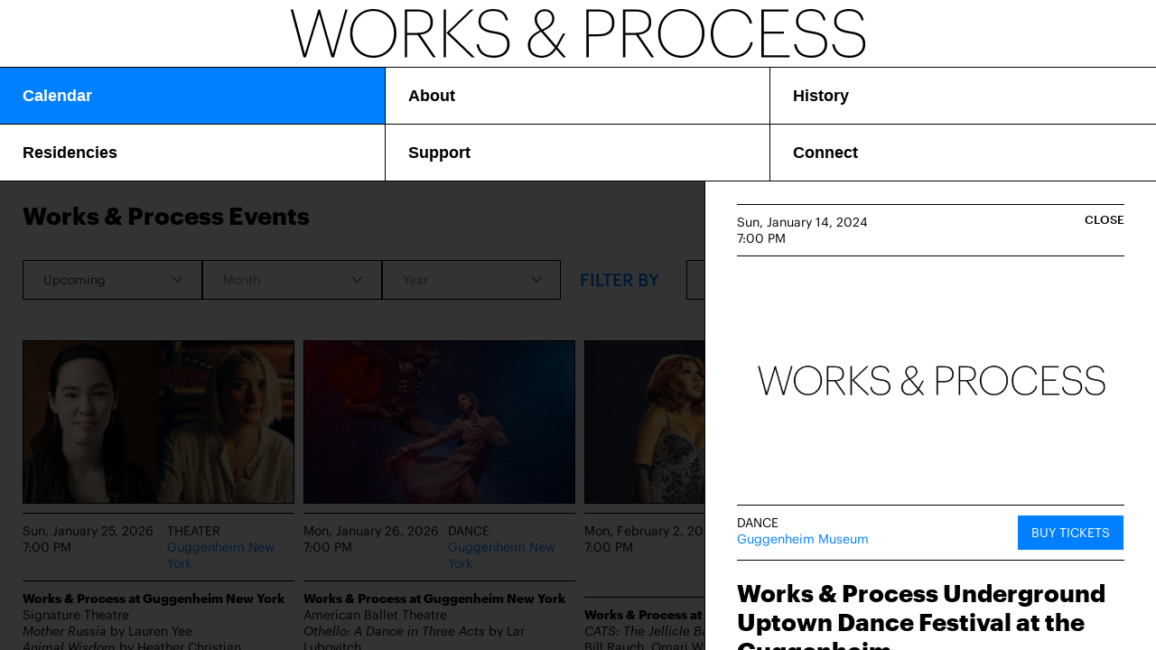

--- FILE ---
content_type: text/html; charset=utf-8
request_url: https://www.worksandprocess.org/calendar/works-and-process-at-the-guggenheim-underground-uptown-lloyd-knight-company-sbb
body_size: 22615
content:
<!DOCTYPE html><html lang="en"><head><meta charSet="utf-8"/><meta name="viewport" content="width=device-width, initial-scale=1"/><link rel="stylesheet" href="/_next/static/css/f5de786636cddc68.css?dpl=dpl_5pboDbALD1SxbowSu8NNrjWVZAZE" data-precedence="next"/><link rel="preload" as="script" fetchPriority="low" href="/_next/static/chunks/webpack-bc7655961e25cc8b.js?dpl=dpl_5pboDbALD1SxbowSu8NNrjWVZAZE"/><script src="/_next/static/chunks/fd9d1056-09ffea7b07726d39.js?dpl=dpl_5pboDbALD1SxbowSu8NNrjWVZAZE" async=""></script><script src="/_next/static/chunks/117-3d828c3370ef19f5.js?dpl=dpl_5pboDbALD1SxbowSu8NNrjWVZAZE" async=""></script><script src="/_next/static/chunks/main-app-2dcde4753ea0d175.js?dpl=dpl_5pboDbALD1SxbowSu8NNrjWVZAZE" async=""></script><script src="/_next/static/chunks/500-1327ae6bd73cba42.js?dpl=dpl_5pboDbALD1SxbowSu8NNrjWVZAZE" async=""></script><script src="/_next/static/chunks/36-341147f9b37d7715.js?dpl=dpl_5pboDbALD1SxbowSu8NNrjWVZAZE" async=""></script><script src="/_next/static/chunks/app/calendar/%5Bslug%5D/page-c5b5658d8b479ed8.js?dpl=dpl_5pboDbALD1SxbowSu8NNrjWVZAZE" async=""></script><link rel="preload" href="//static.ctctcdn.com/js/signup-form-widget/current/signup-form-widget.min.js" as="script"/><link rel="preload" href="https://www.googletagmanager.com/gtag/js?id=G-Z4G3JM59M2" as="script"/><title>Works &amp; Process Underground Uptown Dance Festival at the Guggenheim | Works &amp; Process</title><meta name="description" content="Lloyd Knight, Jack Ferver, and Jeremy Jacob (in-process) Company Stefanie Batten Bland: Embarqued: Stories of Soil (highlights)"/><link rel="manifest" href="/favicon/manifest.json" crossorigin="use-credentials"/><meta name="robots" content="index, follow"/><link rel="canonical" href="https://www.worksandprocess.org/calendar/works-and-process-at-the-guggenheim-underground-uptown-lloyd-knight-company-sbb"/><meta property="og:title" content="Works &amp; Process Underground Uptown Dance Festival at the Guggenheim | Works &amp; Process"/><meta property="og:description" content="Lloyd Knight, Jack Ferver, and Jeremy Jacob (in-process) Company Stefanie Batten Bland: Embarqued: Stories of Soil (highlights)"/><meta property="og:url" content="https://www.worksandprocess.org/calendar/works-and-process-at-the-guggenheim-underground-uptown-lloyd-knight-company-sbb"/><meta property="og:site_name" content="Works &amp; Process"/><meta property="og:image" content="https://cdn.sanity.io/images/t2ii60ku/production/c9f7af372b7e69d077d4dd5851b997c15797f6dd-3840x2160.png?w=1200&amp;auto=format"/><meta property="og:image:width" content="1200"/><meta property="og:image:height" content="630"/><meta property="og:type" content="website"/><meta name="twitter:card" content="summary_large_image"/><meta name="twitter:title" content="Works &amp; Process Underground Uptown Dance Festival at the Guggenheim | Works &amp; Process"/><meta name="twitter:description" content="Lloyd Knight, Jack Ferver, and Jeremy Jacob (in-process) Company Stefanie Batten Bland: Embarqued: Stories of Soil (highlights)"/><meta name="twitter:image" content="https://cdn.sanity.io/images/t2ii60ku/production/c9f7af372b7e69d077d4dd5851b997c15797f6dd-3840x2160.png?w=1200&amp;auto=format"/><meta name="twitter:image:width" content="1200"/><meta name="twitter:image:height" content="630"/><link rel="icon" href="/favicon.ico" type="image/x-icon" sizes="16x16"/><link rel="icon" href="/favicon/favicon-16x16.png" sizes="16x16" type="image/png"/><link rel="icon" href="/favicon/favicon-32x32.png" sizes="32x32" type="image/png"/><link rel="icon" href="/favicon/favicon-96x96.png" sizes="96x96" type="image/png"/><link rel="apple-touch-icon" href="/favicon/apple-icon-57x57.png" sizes="57x57" type="image/png"/><link rel="apple-touch-icon" href="/favicon/apple-icon-60x60.png" sizes="60x60" type="image/png"/><link rel="apple-touch-icon" href="/favicon/apple-icon-72x72.png" sizes="72x72" type="image/png"/><link rel="apple-touch-icon" href="/favicon/apple-icon-76x76.png" sizes="76x76" type="image/png"/><link rel="apple-touch-icon" href="/favicon/apple-icon-114x114.png" sizes="114x114" type="image/png"/><link rel="apple-touch-icon" href="/favicon/apple-icon-120x120.png" sizes="120x120" type="image/png"/><link rel="apple-touch-icon" href="/favicon/apple-icon-144x144.png" sizes="144x144" type="image/png"/><link rel="apple-touch-icon" href="/favicon/apple-icon-152x152.png" sizes="152x152" type="image/png"/><link rel="apple-touch-icon" href="/favicon/apple-icon-180x180.png" sizes="180x180" type="image/png"/><link rel="apple-touch-icon-precomposed" href="/favicon/apple-icon-precomposed.png"/><script src="/_next/static/chunks/polyfills-42372ed130431b0a.js?dpl=dpl_5pboDbALD1SxbowSu8NNrjWVZAZE" noModule=""></script></head><body><div class="Layout"><header class="Header"><div class="Header__head"><div class="NavIcon hide-d "><span></span><span></span><span></span></div><a class="Header__title" href="/"><svg class="" viewBox="0 0 1368 116.1" fill="#FFF"><path d="M30.4,114.9h5.9L67.8,11.8l29.3,103.2h6.1L135.5,1.1h-5.3L100.3,107L69.9,1.1h-4L33.8,106.7L5.7,1.1H0 L30.4,114.9z M196.9,111.1c-28.3,0-49.7-22.8-49.7-52.4v-1.3c0-29.9,20.4-52.7,49.4-52.7c28.8,0,49.2,23.1,49.2,52.2v1.3 C245.8,88.4,225.3,111.1,196.9,111.1 M196.9,116.1c31,0,54.8-25.6,54.8-57.8V57c0-32-23.7-57-55.1-57c-31.2,0-55.2,25.2-55.2,57.5 v1.3C141.4,90.6,165.1,116.1,196.9,116.1 M271.4,114.9h5.6V61.6h25.2l36.6,53.3h6.5l-36.9-53.8c18-1.9,30.2-10.7,30.2-29.6v-0.6 c0-21.5-15.8-29.8-38-29.8h-29.1V114.9z M277,56.8V5.9h23.7c19.1,0,32.2,6.4,32.2,25v0.6c0,18.3-12.4,25.3-32.2,25.3H277z M431.1,114.9h7.2l-60.7-58.4l57.8-55.4h-6.7L370.6,57L431.1,114.9z M364.1,114.9h5.7V1.1h-5.7V114.9z M483.8,116.1 c23.4,0,37.4-14,37.4-31.4c0-21.3-11.5-28-37.3-31.8c-23.9-3.5-31.4-10.8-31.4-24.2c0-15.4,11.1-23.9,29.8-23.9 c17.7,0,26.9,8.1,29.6,22.1h5.4C514.7,10,502.6,0,482.4,0C461.2,0,447,11.3,447,29c0,16.7,10.7,25.5,36.1,29.1 c23.6,3.5,32.3,9.1,32.3,26.7c0,15-11.6,26.3-31.7,26.3c-24,0-33.6-12.6-35.8-27.5h-5.6C444.8,101.7,457.2,116.1,483.8,116.1 M653.7,58.1h-5.4L632,87.6l-30.7-35.5c15-6.7,26.4-15.4,26.4-29c0-12.4-8.8-22.6-22.6-22.6c-13.7,0-24.4,10-24.4,23.9 c0,9.5,4.6,16.9,12.6,26.4c-14.3,7.2-28.7,17-28.7,34.7s12.3,30.6,32.8,30.6c16.9,0,27.5-9.9,34.7-20.1l16.4,18.9h6.8l-20.2-23.4 L653.7,58.1z M597.6,111.3c-17.5,0-27.2-11-27.2-26.1c0-15.4,12.7-24.7,25.8-31l32.6,38C622,102.4,612.3,111.3,597.6,111.3 M586.2,24.5c0-11.6,8-19.4,18.8-19.4c10.8,0,17.5,7.5,17.5,18c0,11.9-10.2,19.3-23.9,25.8C590.8,39.8,586.2,33,586.2,24.5 M704,114.9h5.6V64.8H733c22.3,0,37.7-9.1,37.7-32v-0.6c0-22.6-15.8-31-38-31H704V114.9z M709.5,60V5.9h23.2 c19.1,0,32.2,6.5,32.2,26.3v0.6c0,19.4-12.1,27.2-31.8,27.2H709.5z M791.2,114.9h5.6V61.6h25.2l36.6,53.3h6.5l-36.9-53.8 c18-1.9,30.2-10.7,30.2-29.6v-0.6c0-21.5-15.8-29.8-38.1-29.8h-29.1V114.9z M796.8,56.8V5.9h23.7c19.1,0,32.2,6.4,32.2,25v0.6 c0,18.3-12.4,25.3-32.2,25.3H796.8z M930.2,111.1c-28.3,0-49.7-22.8-49.7-52.4v-1.3c0-29.9,20.4-52.7,49.4-52.7 c28.8,0,49.2,23.1,49.2,52.2v1.3C979.1,88.4,958.5,111.1,930.2,111.1 M930.2,116.1c31,0,54.8-25.6,54.8-57.8V57 c0-32-23.7-57-55.1-57c-31.2,0-55.2,25.2-55.2,57.5v1.3C874.6,90.6,898.4,116.1,930.2,116.1 M1052.9,116.1c24,0,42.8-13.5,47.1-36.9 h-5.3c-4.1,20.1-20.1,32-41.7,32c-28.7,0-47-20.9-47-52.5v-1.3c0-30.9,20.1-52.5,46.8-52.5c22,0,36,10.8,40,29.6h5.7 c-4-22.3-22.4-34.4-45.7-34.4c-29.1,0-52.7,23.9-52.7,57.5v1.3C1000.2,92.7,1020.9,116.1,1052.9,116.1 M1120.4,114.9h67.5V110h-61.8 V58.7h47.9v-4.9h-47.9V5.9h58.9V1.1h-64.6V114.9z M1239.8,116.1c23.4,0,37.4-14,37.4-31.4c0-21.3-11.5-28-37.3-31.8 c-23.9-3.5-31.4-10.8-31.4-24.2c0-15.4,11.1-23.9,29.8-23.9c17.7,0,26.9,8.1,29.6,22.1h5.4c-2.7-16.9-14.8-26.9-35-26.9 c-21.2,0-35.3,11.3-35.3,29c0,16.7,10.7,25.5,36.1,29.1c23.6,3.5,32.3,9.1,32.3,26.7c0,15-11.6,26.3-31.7,26.3 c-24,0-33.6-12.6-35.8-27.5h-5.6C1200.8,101.7,1213.3,116.1,1239.8,116.1 M1330.6,116.1c23.4,0,37.4-14,37.4-31.4 c0-21.3-11.5-28-37.3-31.8c-23.9-3.5-31.4-10.8-31.4-24.2c0-15.4,11.1-23.9,29.8-23.9c17.7,0,26.9,8.1,29.6,22.1h5.4 c-2.7-16.9-14.8-26.9-35-26.9c-21.2,0-35.3,11.3-35.3,29c0,16.7,10.7,25.5,36.1,29.1c23.6,3.5,32.3,9.1,32.3,26.7 c0,15-11.6,26.3-31.7,26.3c-24,0-33.6-12.6-35.8-27.5h-5.6C1291.6,101.7,1304,116.1,1330.6,116.1"></path></svg></a></div><nav class="Header__nav "><ul><li><a class="active" href="/calendar">Calendar</a></li><li><a class="" href="/about">About</a></li><li><a class="" href="/history">History</a></li><li><a class="" href="/residencies">Residencies</a></li><li><a class="" href="/support">Support</a></li><li class="hide-m"><a class="">Connect</a></li><li class="hide-d"><a>Join our mailing list!</a></li></ul><div class="Header__nav-footer hide-d"><h3>Connect</h3><ul><li><a target="_blank" href="https://www.facebook.com/worksandprocess/">Facebook</a></li><li><a target="_blank" href="https://www.instagram.com/worksandprocess/?hl=en">Instagram</a></li><li><a target="_blank" href="https://twitter.com/worksandprocess">Twitter</a></li><li><a target="_blank" href="https://www.youtube.com/user/worksandprocess">YouTube</a></li></ul></div></nav><div class="Newsletter "><div class="Newsletter__close"><svg class="" viewBox="0 0 22.31 24.78" fill="#FFF"><g><line x1="21.94" y1="0.33" x2="0.37" y2="24.45"></line><line x1="0.37" y1="0.33" x2="21.94" y2="24.45"></line></g></svg></div><div class="ctct-inline-form" data-form-id="7d0ba388-417e-4686-b024-6f1a9944fcff"></div></div></header><div class="Background"><div class="Background__col"><div class="Background__motto"><div class="txt "><p>CHAMPIONING<br/>CREATIVE PROCESS<br/>STUDIO TO STAGE</p></div></div><div class="Background__venues"><div class="Background__venues-text">Performances take place at</div><div class="Background__venues-wrap"><div class="Background__venue"><a target="_blank" data-transition-ignore="true" href="https://www.guggenheim.org/works-process"><div class="SanityImage  "><div class="SanityImage__inner" style="padding-bottom:23%"></div></div></a></div><div class="Background__venue"><a target="_blank" data-transition-ignore="true" href="https://manhattanwestnyc.com/event/island-of-warmth/2024-12-05/"><div class="SanityImage  "><div class="SanityImage__inner" style="padding-bottom:29%"></div></div></a></div><div class="Background__venue"><a target="_blank" data-transition-ignore="true" href="https://www.nypl.org/events/works-and-process"><div class="SanityImage  "><div class="SanityImage__inner" style="padding-bottom:46%"></div></div></a></div></div></div></div><div class="Background__img"><div class="SanityImage  fullbleed"><div class="SanityImage__inner" style="padding-bottom:0"></div></div></div></div><main><div class="Calendar page page--calendar"><div class="Calendar__nav"><div class="Calendar__nav-row"><div class="Calendar__nav-row-inner"><h1 class="Calendar__nav-title">Works &amp; Process Events</h1><div class="Calendar__nav-search"><form class="Calendar__nav-search-form"><input type="text" placeholder="Search"/><button class="Calendar__nav-search-btn" type="submit"><svg class="" viewBox="0 0 13 9" fill="#FFF"><path d="M1 7.5L6.5 1.5L12 7.5" fill="none" stroke-width="1"></path></svg></button></form></div></div></div><div class="Calendar__nav-row"><div class="Calendar__nav-date"><div class="dd"><div class="Dropdown "><style data-emotion="css b62m3t-container">.css-b62m3t-container{position:relative;box-sizing:border-box;}</style><div class="Dropdown__wrapper css-b62m3t-container" id="select"><style data-emotion="css 7pg0cj-a11yText">.css-7pg0cj-a11yText{z-index:9999;border:0;clip:rect(1px, 1px, 1px, 1px);height:1px;width:1px;position:absolute;overflow:hidden;padding:0;white-space:nowrap;}</style><span id="react-select-select-live-region" class="css-7pg0cj-a11yText"></span><span aria-live="polite" aria-atomic="false" aria-relevant="additions text" role="log" class="css-7pg0cj-a11yText"></span><style data-emotion="css lly83k-control">.css-lly83k-control{-webkit-align-items:center;-webkit-box-align:center;-ms-flex-align:center;align-items:center;cursor:default;display:-webkit-box;display:-webkit-flex;display:-ms-flexbox;display:flex;-webkit-box-flex-wrap:wrap;-webkit-flex-wrap:wrap;-ms-flex-wrap:wrap;flex-wrap:wrap;-webkit-box-pack:justify;-webkit-justify-content:space-between;justify-content:space-between;min-height:38px;outline:0!important;position:relative;-webkit-transition:all 100ms;transition:all 100ms;background-color:hsl(0, 0%, 100%);border-color:#000;border-radius:0;border-style:solid;border-width:1px;box-sizing:border-box;background:#FFF;color:#000;width:100%;}.css-lly83k-control:hover{border-color:hsl(0, 0%, 70%);}</style><div class="Dropdown__control css-lly83k-control"><style data-emotion="css hlgwow">.css-hlgwow{-webkit-align-items:center;-webkit-box-align:center;-ms-flex-align:center;align-items:center;display:grid;-webkit-flex:1;-ms-flex:1;flex:1;-webkit-box-flex-wrap:wrap;-webkit-flex-wrap:wrap;-ms-flex-wrap:wrap;flex-wrap:wrap;-webkit-overflow-scrolling:touch;position:relative;overflow:hidden;padding:2px 8px;box-sizing:border-box;}</style><div class="Dropdown__value-container css-hlgwow"><style data-emotion="css 1jqq78o-placeholder">.css-1jqq78o-placeholder{grid-area:1/1/2/3;color:hsl(0, 0%, 50%);margin-left:2px;margin-right:2px;box-sizing:border-box;}</style><div class="Dropdown__placeholder css-1jqq78o-placeholder" id="react-select-select-placeholder">Upcoming</div><style data-emotion="css 19bb58m">.css-19bb58m{visibility:visible;-webkit-flex:1 1 auto;-ms-flex:1 1 auto;flex:1 1 auto;display:inline-grid;grid-area:1/1/2/3;grid-template-columns:0 min-content;margin:2px;padding-bottom:2px;padding-top:2px;color:hsl(0, 0%, 20%);box-sizing:border-box;}.css-19bb58m:after{content:attr(data-value) " ";visibility:hidden;white-space:pre;grid-area:1/2;font:inherit;min-width:2px;border:0;margin:0;outline:0;padding:0;}</style><div class="Dropdown__input-container css-19bb58m" data-value=""><input class="Dropdown__input" style="label:input;color:inherit;background:0;opacity:1;width:100%;grid-area:1 / 2;font:inherit;min-width:2px;border:0;margin:0;outline:0;padding:0" autoCapitalize="none" autoComplete="off" autoCorrect="off" id="react-select-select-input" spellCheck="false" tabindex="0" type="text" aria-autocomplete="list" aria-expanded="false" aria-haspopup="true" role="combobox" aria-activedescendant="" aria-describedby="react-select-select-placeholder" value=""/></div></div><style data-emotion="css 1wy0on6">.css-1wy0on6{-webkit-align-items:center;-webkit-box-align:center;-ms-flex-align:center;align-items:center;-webkit-align-self:stretch;-ms-flex-item-align:stretch;align-self:stretch;display:-webkit-box;display:-webkit-flex;display:-ms-flexbox;display:flex;-webkit-flex-shrink:0;-ms-flex-negative:0;flex-shrink:0;box-sizing:border-box;}</style><div class="Dropdown__indicators css-1wy0on6"><style data-emotion="css 1u9des2-indicatorSeparator">.css-1u9des2-indicatorSeparator{-webkit-align-self:stretch;-ms-flex-item-align:stretch;align-self:stretch;width:1px;background-color:hsl(0, 0%, 80%);margin-bottom:8px;margin-top:8px;box-sizing:border-box;}</style><span class="Dropdown__indicator-separator css-1u9des2-indicatorSeparator"></span><svg class="--up" viewBox="0 0 13 9" fill="#FFF"><path d="M1 7.5L6.5 1.5L12 7.5" fill="none" stroke-width="1"></path></svg></div></div></div></div></div><div class="dd"><div class="Dropdown "><style data-emotion="css b62m3t-container">.css-b62m3t-container{position:relative;box-sizing:border-box;}</style><div class="Dropdown__wrapper css-b62m3t-container" id="select"><style data-emotion="css 7pg0cj-a11yText">.css-7pg0cj-a11yText{z-index:9999;border:0;clip:rect(1px, 1px, 1px, 1px);height:1px;width:1px;position:absolute;overflow:hidden;padding:0;white-space:nowrap;}</style><span id="react-select-select-live-region" class="css-7pg0cj-a11yText"></span><span aria-live="polite" aria-atomic="false" aria-relevant="additions text" role="log" class="css-7pg0cj-a11yText"></span><style data-emotion="css lly83k-control">.css-lly83k-control{-webkit-align-items:center;-webkit-box-align:center;-ms-flex-align:center;align-items:center;cursor:default;display:-webkit-box;display:-webkit-flex;display:-ms-flexbox;display:flex;-webkit-box-flex-wrap:wrap;-webkit-flex-wrap:wrap;-ms-flex-wrap:wrap;flex-wrap:wrap;-webkit-box-pack:justify;-webkit-justify-content:space-between;justify-content:space-between;min-height:38px;outline:0!important;position:relative;-webkit-transition:all 100ms;transition:all 100ms;background-color:hsl(0, 0%, 100%);border-color:#000;border-radius:0;border-style:solid;border-width:1px;box-sizing:border-box;background:#FFF;color:#000;width:100%;}.css-lly83k-control:hover{border-color:hsl(0, 0%, 70%);}</style><div class="Dropdown__control css-lly83k-control"><style data-emotion="css hlgwow">.css-hlgwow{-webkit-align-items:center;-webkit-box-align:center;-ms-flex-align:center;align-items:center;display:grid;-webkit-flex:1;-ms-flex:1;flex:1;-webkit-box-flex-wrap:wrap;-webkit-flex-wrap:wrap;-ms-flex-wrap:wrap;flex-wrap:wrap;-webkit-overflow-scrolling:touch;position:relative;overflow:hidden;padding:2px 8px;box-sizing:border-box;}</style><div class="Dropdown__value-container css-hlgwow"><style data-emotion="css 1jqq78o-placeholder">.css-1jqq78o-placeholder{grid-area:1/1/2/3;color:hsl(0, 0%, 50%);margin-left:2px;margin-right:2px;box-sizing:border-box;}</style><div class="Dropdown__placeholder css-1jqq78o-placeholder" id="react-select-select-placeholder">Month</div><style data-emotion="css 19bb58m">.css-19bb58m{visibility:visible;-webkit-flex:1 1 auto;-ms-flex:1 1 auto;flex:1 1 auto;display:inline-grid;grid-area:1/1/2/3;grid-template-columns:0 min-content;margin:2px;padding-bottom:2px;padding-top:2px;color:hsl(0, 0%, 20%);box-sizing:border-box;}.css-19bb58m:after{content:attr(data-value) " ";visibility:hidden;white-space:pre;grid-area:1/2;font:inherit;min-width:2px;border:0;margin:0;outline:0;padding:0;}</style><div class="Dropdown__input-container css-19bb58m" data-value=""><input class="Dropdown__input" style="label:input;color:inherit;background:0;opacity:1;width:100%;grid-area:1 / 2;font:inherit;min-width:2px;border:0;margin:0;outline:0;padding:0" autoCapitalize="none" autoComplete="off" autoCorrect="off" id="react-select-select-input" spellCheck="false" tabindex="0" type="text" aria-autocomplete="list" aria-expanded="false" aria-haspopup="true" role="combobox" aria-activedescendant="" aria-describedby="react-select-select-placeholder" value=""/></div></div><style data-emotion="css 1wy0on6">.css-1wy0on6{-webkit-align-items:center;-webkit-box-align:center;-ms-flex-align:center;align-items:center;-webkit-align-self:stretch;-ms-flex-item-align:stretch;align-self:stretch;display:-webkit-box;display:-webkit-flex;display:-ms-flexbox;display:flex;-webkit-flex-shrink:0;-ms-flex-negative:0;flex-shrink:0;box-sizing:border-box;}</style><div class="Dropdown__indicators css-1wy0on6"><style data-emotion="css 1u9des2-indicatorSeparator">.css-1u9des2-indicatorSeparator{-webkit-align-self:stretch;-ms-flex-item-align:stretch;align-self:stretch;width:1px;background-color:hsl(0, 0%, 80%);margin-bottom:8px;margin-top:8px;box-sizing:border-box;}</style><span class="Dropdown__indicator-separator css-1u9des2-indicatorSeparator"></span><svg class="--up" viewBox="0 0 13 9" fill="#FFF"><path d="M1 7.5L6.5 1.5L12 7.5" fill="none" stroke-width="1"></path></svg></div></div></div></div></div><div class="dd"><div class="Dropdown "><style data-emotion="css b62m3t-container">.css-b62m3t-container{position:relative;box-sizing:border-box;}</style><div class="Dropdown__wrapper css-b62m3t-container" id="select"><style data-emotion="css 7pg0cj-a11yText">.css-7pg0cj-a11yText{z-index:9999;border:0;clip:rect(1px, 1px, 1px, 1px);height:1px;width:1px;position:absolute;overflow:hidden;padding:0;white-space:nowrap;}</style><span id="react-select-select-live-region" class="css-7pg0cj-a11yText"></span><span aria-live="polite" aria-atomic="false" aria-relevant="additions text" role="log" class="css-7pg0cj-a11yText"></span><style data-emotion="css lly83k-control">.css-lly83k-control{-webkit-align-items:center;-webkit-box-align:center;-ms-flex-align:center;align-items:center;cursor:default;display:-webkit-box;display:-webkit-flex;display:-ms-flexbox;display:flex;-webkit-box-flex-wrap:wrap;-webkit-flex-wrap:wrap;-ms-flex-wrap:wrap;flex-wrap:wrap;-webkit-box-pack:justify;-webkit-justify-content:space-between;justify-content:space-between;min-height:38px;outline:0!important;position:relative;-webkit-transition:all 100ms;transition:all 100ms;background-color:hsl(0, 0%, 100%);border-color:#000;border-radius:0;border-style:solid;border-width:1px;box-sizing:border-box;background:#FFF;color:#000;width:100%;}.css-lly83k-control:hover{border-color:hsl(0, 0%, 70%);}</style><div class="Dropdown__control css-lly83k-control"><style data-emotion="css hlgwow">.css-hlgwow{-webkit-align-items:center;-webkit-box-align:center;-ms-flex-align:center;align-items:center;display:grid;-webkit-flex:1;-ms-flex:1;flex:1;-webkit-box-flex-wrap:wrap;-webkit-flex-wrap:wrap;-ms-flex-wrap:wrap;flex-wrap:wrap;-webkit-overflow-scrolling:touch;position:relative;overflow:hidden;padding:2px 8px;box-sizing:border-box;}</style><div class="Dropdown__value-container css-hlgwow"><style data-emotion="css 1jqq78o-placeholder">.css-1jqq78o-placeholder{grid-area:1/1/2/3;color:hsl(0, 0%, 50%);margin-left:2px;margin-right:2px;box-sizing:border-box;}</style><div class="Dropdown__placeholder css-1jqq78o-placeholder" id="react-select-select-placeholder">Year</div><style data-emotion="css 19bb58m">.css-19bb58m{visibility:visible;-webkit-flex:1 1 auto;-ms-flex:1 1 auto;flex:1 1 auto;display:inline-grid;grid-area:1/1/2/3;grid-template-columns:0 min-content;margin:2px;padding-bottom:2px;padding-top:2px;color:hsl(0, 0%, 20%);box-sizing:border-box;}.css-19bb58m:after{content:attr(data-value) " ";visibility:hidden;white-space:pre;grid-area:1/2;font:inherit;min-width:2px;border:0;margin:0;outline:0;padding:0;}</style><div class="Dropdown__input-container css-19bb58m" data-value=""><input class="Dropdown__input" style="label:input;color:inherit;background:0;opacity:1;width:100%;grid-area:1 / 2;font:inherit;min-width:2px;border:0;margin:0;outline:0;padding:0" autoCapitalize="none" autoComplete="off" autoCorrect="off" id="react-select-select-input" spellCheck="false" tabindex="0" type="text" aria-autocomplete="list" aria-expanded="false" aria-haspopup="true" role="combobox" aria-activedescendant="" aria-describedby="react-select-select-placeholder" value=""/></div></div><style data-emotion="css 1wy0on6">.css-1wy0on6{-webkit-align-items:center;-webkit-box-align:center;-ms-flex-align:center;align-items:center;-webkit-align-self:stretch;-ms-flex-item-align:stretch;align-self:stretch;display:-webkit-box;display:-webkit-flex;display:-ms-flexbox;display:flex;-webkit-flex-shrink:0;-ms-flex-negative:0;flex-shrink:0;box-sizing:border-box;}</style><div class="Dropdown__indicators css-1wy0on6"><style data-emotion="css 1u9des2-indicatorSeparator">.css-1u9des2-indicatorSeparator{-webkit-align-self:stretch;-ms-flex-item-align:stretch;align-self:stretch;width:1px;background-color:hsl(0, 0%, 80%);margin-bottom:8px;margin-top:8px;box-sizing:border-box;}</style><span class="Dropdown__indicator-separator css-1u9des2-indicatorSeparator"></span><svg class="--up" viewBox="0 0 13 9" fill="#FFF"><path d="M1 7.5L6.5 1.5L12 7.5" fill="none" stroke-width="1"></path></svg></div></div></div></div></div></div><div class="Calendar__nav-filter"><div class="Calendar__nav-filter-title">Filter by</div><div class="Calendar__nav-filter-dd"><div class="Dropdown "><style data-emotion="css b62m3t-container">.css-b62m3t-container{position:relative;box-sizing:border-box;}</style><div class="Dropdown__wrapper css-b62m3t-container" id="select"><style data-emotion="css 7pg0cj-a11yText">.css-7pg0cj-a11yText{z-index:9999;border:0;clip:rect(1px, 1px, 1px, 1px);height:1px;width:1px;position:absolute;overflow:hidden;padding:0;white-space:nowrap;}</style><span id="react-select-select-live-region" class="css-7pg0cj-a11yText"></span><span aria-live="polite" aria-atomic="false" aria-relevant="additions text" role="log" class="css-7pg0cj-a11yText"></span><style data-emotion="css lly83k-control">.css-lly83k-control{-webkit-align-items:center;-webkit-box-align:center;-ms-flex-align:center;align-items:center;cursor:default;display:-webkit-box;display:-webkit-flex;display:-ms-flexbox;display:flex;-webkit-box-flex-wrap:wrap;-webkit-flex-wrap:wrap;-ms-flex-wrap:wrap;flex-wrap:wrap;-webkit-box-pack:justify;-webkit-justify-content:space-between;justify-content:space-between;min-height:38px;outline:0!important;position:relative;-webkit-transition:all 100ms;transition:all 100ms;background-color:hsl(0, 0%, 100%);border-color:#000;border-radius:0;border-style:solid;border-width:1px;box-sizing:border-box;background:#FFF;color:#000;width:100%;}.css-lly83k-control:hover{border-color:hsl(0, 0%, 70%);}</style><div class="Dropdown__control css-lly83k-control"><style data-emotion="css hlgwow">.css-hlgwow{-webkit-align-items:center;-webkit-box-align:center;-ms-flex-align:center;align-items:center;display:grid;-webkit-flex:1;-ms-flex:1;flex:1;-webkit-box-flex-wrap:wrap;-webkit-flex-wrap:wrap;-ms-flex-wrap:wrap;flex-wrap:wrap;-webkit-overflow-scrolling:touch;position:relative;overflow:hidden;padding:2px 8px;box-sizing:border-box;}</style><div class="Dropdown__value-container css-hlgwow"><style data-emotion="css 1jqq78o-placeholder">.css-1jqq78o-placeholder{grid-area:1/1/2/3;color:hsl(0, 0%, 50%);margin-left:2px;margin-right:2px;box-sizing:border-box;}</style><div class="Dropdown__placeholder css-1jqq78o-placeholder" id="react-select-select-placeholder">Genre</div><style data-emotion="css 19bb58m">.css-19bb58m{visibility:visible;-webkit-flex:1 1 auto;-ms-flex:1 1 auto;flex:1 1 auto;display:inline-grid;grid-area:1/1/2/3;grid-template-columns:0 min-content;margin:2px;padding-bottom:2px;padding-top:2px;color:hsl(0, 0%, 20%);box-sizing:border-box;}.css-19bb58m:after{content:attr(data-value) " ";visibility:hidden;white-space:pre;grid-area:1/2;font:inherit;min-width:2px;border:0;margin:0;outline:0;padding:0;}</style><div class="Dropdown__input-container css-19bb58m" data-value=""><input class="Dropdown__input" style="label:input;color:inherit;background:0;opacity:1;width:100%;grid-area:1 / 2;font:inherit;min-width:2px;border:0;margin:0;outline:0;padding:0" autoCapitalize="none" autoComplete="off" autoCorrect="off" id="react-select-select-input" spellCheck="false" tabindex="0" type="text" aria-autocomplete="list" aria-expanded="false" aria-haspopup="true" role="combobox" aria-activedescendant="" aria-describedby="react-select-select-placeholder" value=""/></div></div><style data-emotion="css 1wy0on6">.css-1wy0on6{-webkit-align-items:center;-webkit-box-align:center;-ms-flex-align:center;align-items:center;-webkit-align-self:stretch;-ms-flex-item-align:stretch;align-self:stretch;display:-webkit-box;display:-webkit-flex;display:-ms-flexbox;display:flex;-webkit-flex-shrink:0;-ms-flex-negative:0;flex-shrink:0;box-sizing:border-box;}</style><div class="Dropdown__indicators css-1wy0on6"><style data-emotion="css 1u9des2-indicatorSeparator">.css-1u9des2-indicatorSeparator{-webkit-align-self:stretch;-ms-flex-item-align:stretch;align-self:stretch;width:1px;background-color:hsl(0, 0%, 80%);margin-bottom:8px;margin-top:8px;box-sizing:border-box;}</style><span class="Dropdown__indicator-separator css-1u9des2-indicatorSeparator"></span><svg class="--up" viewBox="0 0 13 9" fill="#FFF"><path d="M1 7.5L6.5 1.5L12 7.5" fill="none" stroke-width="1"></path></svg></div></div></div></div></div><div class="Calendar__nav-filter-dd"><div class="Dropdown isLast"><style data-emotion="css b62m3t-container">.css-b62m3t-container{position:relative;box-sizing:border-box;}</style><div class="Dropdown__wrapper css-b62m3t-container" id="select"><style data-emotion="css 7pg0cj-a11yText">.css-7pg0cj-a11yText{z-index:9999;border:0;clip:rect(1px, 1px, 1px, 1px);height:1px;width:1px;position:absolute;overflow:hidden;padding:0;white-space:nowrap;}</style><span id="react-select-select-live-region" class="css-7pg0cj-a11yText"></span><span aria-live="polite" aria-atomic="false" aria-relevant="additions text" role="log" class="css-7pg0cj-a11yText"></span><style data-emotion="css lly83k-control">.css-lly83k-control{-webkit-align-items:center;-webkit-box-align:center;-ms-flex-align:center;align-items:center;cursor:default;display:-webkit-box;display:-webkit-flex;display:-ms-flexbox;display:flex;-webkit-box-flex-wrap:wrap;-webkit-flex-wrap:wrap;-ms-flex-wrap:wrap;flex-wrap:wrap;-webkit-box-pack:justify;-webkit-justify-content:space-between;justify-content:space-between;min-height:38px;outline:0!important;position:relative;-webkit-transition:all 100ms;transition:all 100ms;background-color:hsl(0, 0%, 100%);border-color:#000;border-radius:0;border-style:solid;border-width:1px;box-sizing:border-box;background:#FFF;color:#000;width:100%;}.css-lly83k-control:hover{border-color:hsl(0, 0%, 70%);}</style><div class="Dropdown__control css-lly83k-control"><style data-emotion="css hlgwow">.css-hlgwow{-webkit-align-items:center;-webkit-box-align:center;-ms-flex-align:center;align-items:center;display:grid;-webkit-flex:1;-ms-flex:1;flex:1;-webkit-box-flex-wrap:wrap;-webkit-flex-wrap:wrap;-ms-flex-wrap:wrap;flex-wrap:wrap;-webkit-overflow-scrolling:touch;position:relative;overflow:hidden;padding:2px 8px;box-sizing:border-box;}</style><div class="Dropdown__value-container css-hlgwow"><style data-emotion="css 1jqq78o-placeholder">.css-1jqq78o-placeholder{grid-area:1/1/2/3;color:hsl(0, 0%, 50%);margin-left:2px;margin-right:2px;box-sizing:border-box;}</style><div class="Dropdown__placeholder css-1jqq78o-placeholder" id="react-select-select-placeholder">Location</div><style data-emotion="css 19bb58m">.css-19bb58m{visibility:visible;-webkit-flex:1 1 auto;-ms-flex:1 1 auto;flex:1 1 auto;display:inline-grid;grid-area:1/1/2/3;grid-template-columns:0 min-content;margin:2px;padding-bottom:2px;padding-top:2px;color:hsl(0, 0%, 20%);box-sizing:border-box;}.css-19bb58m:after{content:attr(data-value) " ";visibility:hidden;white-space:pre;grid-area:1/2;font:inherit;min-width:2px;border:0;margin:0;outline:0;padding:0;}</style><div class="Dropdown__input-container css-19bb58m" data-value=""><input class="Dropdown__input" style="label:input;color:inherit;background:0;opacity:1;width:100%;grid-area:1 / 2;font:inherit;min-width:2px;border:0;margin:0;outline:0;padding:0" autoCapitalize="none" autoComplete="off" autoCorrect="off" id="react-select-select-input" spellCheck="false" tabindex="0" type="text" aria-autocomplete="list" aria-expanded="false" aria-haspopup="true" role="combobox" aria-activedescendant="" aria-describedby="react-select-select-placeholder" value=""/></div></div><style data-emotion="css 1wy0on6">.css-1wy0on6{-webkit-align-items:center;-webkit-box-align:center;-ms-flex-align:center;align-items:center;-webkit-align-self:stretch;-ms-flex-item-align:stretch;align-self:stretch;display:-webkit-box;display:-webkit-flex;display:-ms-flexbox;display:flex;-webkit-flex-shrink:0;-ms-flex-negative:0;flex-shrink:0;box-sizing:border-box;}</style><div class="Dropdown__indicators css-1wy0on6"><style data-emotion="css 1u9des2-indicatorSeparator">.css-1u9des2-indicatorSeparator{-webkit-align-self:stretch;-ms-flex-item-align:stretch;align-self:stretch;width:1px;background-color:hsl(0, 0%, 80%);margin-bottom:8px;margin-top:8px;box-sizing:border-box;}</style><span class="Dropdown__indicator-separator css-1u9des2-indicatorSeparator"></span><svg class="--up" viewBox="0 0 13 9" fill="#FFF"><path d="M1 7.5L6.5 1.5L12 7.5" fill="none" stroke-width="1"></path></svg></div></div></div></div></div></div></div></div><!--$!--><template data-dgst="BAILOUT_TO_CLIENT_SIDE_RENDERING"></template><div class="Calendar__grid"><div class="Calendar__loader txt"><span>Loading</span><span class="Calendar__loaderDot">.</span><span class="Calendar__loaderDot">.</span><span class="Calendar__loaderDot">.</span></div></div><!--/$--></div></main></div><script src="/_next/static/chunks/webpack-bc7655961e25cc8b.js?dpl=dpl_5pboDbALD1SxbowSu8NNrjWVZAZE" async=""></script><script>(self.__next_f=self.__next_f||[]).push([0]);self.__next_f.push([2,null])</script><script>self.__next_f.push([1,"1:HL[\"/_next/static/css/f5de786636cddc68.css?dpl=dpl_5pboDbALD1SxbowSu8NNrjWVZAZE\",\"style\"]\n"])</script><script>self.__next_f.push([1,"2:I[2846,[],\"\"]\n5:I[4707,[],\"\"]\n7:I[6423,[],\"\"]\nc:I[1060,[],\"\"]\n6:[\"slug\",\"works-and-process-at-the-guggenheim-underground-uptown-lloyd-knight-company-sbb\",\"d\"]\nd:[]\n0:[\"$\",\"$L2\",null,{\"buildId\":\"Oo4XXS6pYQHvpSaeLWV8z\",\"assetPrefix\":\"\",\"urlParts\":[\"\",\"calendar\",\"works-and-process-at-the-guggenheim-underground-uptown-lloyd-knight-company-sbb\"],\"initialTree\":[\"\",{\"children\":[\"calendar\",{\"children\":[[\"slug\",\"works-and-process-at-the-guggenheim-underground-uptown-lloyd-knight-company-sbb\",\"d\"],{\"children\":[\"__PAGE__?{\\\"slug\\\":\\\"works-and-process-at-the-guggenheim-underground-uptown-lloyd-knight-company-sbb\\\"}\",{}]}],\"calendarnav\":[\"__DEFAULT__\",{}]}]},\"$undefined\",\"$undefined\",true],\"initialSeedData\":[\"\",{\"children\":[\"calendar\",{\"children\":[[\"slug\",\"works-and-process-at-the-guggenheim-underground-uptown-lloyd-knight-company-sbb\",\"d\"],{\"children\":[\"__PAGE__\",{},[[\"$L3\",\"$L4\",null],null],null]},[null,[\"$\",\"$L5\",null,{\"parallelRouterKey\":\"children\",\"segmentPath\":[\"children\",\"calendar\",\"children\",\"$6\",\"children\"],\"error\":\"$undefined\",\"errorStyles\":\"$undefined\",\"errorScripts\":\"$undefined\",\"template\":[\"$\",\"$L7\",null,{}],\"templateStyles\":\"$undefined\",\"templateScripts\":\"$undefined\",\"notFound\":\"$undefined\",\"notFoundStyles\":\"$undefined\"}]],null],\"calendarnav\":[\"__DEFAULT__\",{},[[\"$undefined\",\"$L8\",null],null],null]},[[null,\"$L9\"],null],null]},[[[[\"$\",\"link\",\"0\",{\"rel\":\"stylesheet\",\"href\":\"/_next/static/css/f5de786636cddc68.css?dpl=dpl_5pboDbALD1SxbowSu8NNrjWVZAZE\",\"precedence\":\"next\",\"crossOrigin\":\"$undefined\"}]],\"$La\"],null],null],\"couldBeIntercepted\":false,\"initialHead\":[null,\"$Lb\"],\"globalErrorComponent\":\"$c\",\"missingSlots\":\"$Wd\"}]\n"])</script><script>self.__next_f.push([1,"f:I[746,[\"500\",\"static/chunks/500-1327ae6bd73cba42.js?dpl=dpl_5pboDbALD1SxbowSu8NNrjWVZAZE\",\"36\",\"static/chunks/36-341147f9b37d7715.js?dpl=dpl_5pboDbALD1SxbowSu8NNrjWVZAZE\",\"273\",\"static/chunks/app/calendar/%5Bslug%5D/page-c5b5658d8b479ed8.js?dpl=dpl_5pboDbALD1SxbowSu8NNrjWVZAZE\"],\"default\"]\na:[\"$\",\"html\",null,{\"lang\":\"en\",\"children\":[\"$\",\"body\",null,{\"children\":\"$Le\"}]}]\n8:[\"$\",\"$Lf\",null,{\"months\":[\"January\",\"February\",\"March\",\"April\",\"May\",\"June\",\"July\",\"August\",\"September\",\"October\",\"November\",\"December\"],\"years\":[2023,2024,2025,2026],\"tags\":[\"Ballet\",\"Dance\",\"Film\",\"Food\",\"Music\",\"Musical\",\"Opera\",\"Photography\",\"Theater\"],\"locations\":[\"Artists-in-Residence\",\"Catskill Mountain Foundation\",\"Chiesetta della Misericordia\",\"Dance Out East\",\"Guggenheim Museum\",\"Guggenheim Museum Bilbao\",\"Guggenheim New York\",\"Guild Hall\",\"LaunchPAD\",\"Lincoln Center\",\"Manhattan West\",\"National Sawdust\",\"New York Public Library\",\"On Tour\",\"Residencies\",\"SummerStage\",\"The Church\",\"The Watermill Center\"]}]\n"])</script><script>self.__next_f.push([1,"10:I[9705,[\"500\",\"static/chunks/500-1327ae6bd73cba42.js?dpl=dpl_5pboDbALD1SxbowSu8NNrjWVZAZE\",\"36\",\"static/chunks/36-341147f9b37d7715.js?dpl=dpl_5pboDbALD1SxbowSu8NNrjWVZAZE\",\"273\",\"static/chunks/app/calendar/%5Bslug%5D/page-c5b5658d8b479ed8.js?dpl=dpl_5pboDbALD1SxbowSu8NNrjWVZAZE\"],\"default\"]\n11:I[2972,[\"500\",\"static/chunks/500-1327ae6bd73cba42.js?dpl=dpl_5pboDbALD1SxbowSu8NNrjWVZAZE\",\"36\",\"static/chunks/36-341147f9b37d7715.js?dpl=dpl_5pboDbALD1SxbowSu8NNrjWVZAZE\",\"273\",\"static/chunks/app/calendar/%5Bslug%5D/page-c5b5658d8b479ed8.js?dpl=dpl_5pboDbALD1SxbowSu8NNrjWVZAZE\"],\"\"]\n12:I[651,[\"500\",\"static/chunks/500-1327ae6bd73cba42.js?dpl=dpl_5pboDbALD1SxbowSu8NNrjWVZAZE\",\"36\",\"static/chunks/36-341147f9b37d7715.js?dpl=dpl_5pboDbALD1SxbowSu8NNrjWVZAZE\",\"273\",\"static/chunks/app/calendar/%5Bslug%5D/page-c5b5658d8b479ed8.js?dpl=dpl_5pboDbALD1SxbowSu8NNrjWVZAZE\"],\"default\"]\n17:I[4578,[\"500\",\"static/chunks/500-1327ae6bd73cba42.js?dpl=dpl_5pboDbALD1SxbowSu8NNrjWVZAZE\",\"36\",\"static/chunks/36-341147f9b37d7715.js?dpl=dpl_5pboDbALD1SxbowSu8NNrjWVZAZE\",\"273\",\"static/chunks/app/calendar/%5Bslug%5D/page-c5b5658d8b479ed8.js?dpl=dpl_5pboDbALD1SxbowSu8NNrjWVZAZE\"],\"default\"]\n19:I[8003,[\"500\",\"static/chunks/500-1327ae6bd73cba42.js?dpl=dpl_5pboDbALD1SxbowSu8NNrjWVZAZE\",\"36\",\"static/chunks/36-341147f9b37d7715.js?dpl=dpl_5pboDbALD1SxbowSu8NNrjWVZAZE\",\"273\",\"static/chunks/app/calendar/%5Bslug%5D/page-c5b5658d8b479ed8.js?dpl=dpl_5pboDbALD1SxbowSu8NNrjWVZAZE\"],\"\"]\n13:T6fe,https://cdn.sanity.io/images/t2ii60ku/production/c4a4f673855955fae9f96a307a913a69ca4ef288-1000x239.png?w=300\u0026auto=format 300w, https://cdn.sanity.io/images/t2ii60ku/production/c4a4f673855955fae9f96a307a913a69ca4ef288-1000x239.png?w=400\u0026auto=format 400w, https://cdn.sanity.io/images/t2ii60ku/production/c4a4f673855955fae9f96a307a913a69ca4ef288-1000x239.png?w=500\u0026auto=format 500w, https://cdn.sanity.io/images/t2ii60ku/production/c4a4f673855955fae9f96a307a913a69ca4ef288-1000x239.png?w=600\u0026auto=format 600w, https://cdn.sanity.io/images/t2ii60ku/production/c4a4f673855955fae9f96a3"])</script><script>self.__next_f.push([1,"07a913a69ca4ef288-1000x239.png?w=700\u0026auto=format 700w, https://cdn.sanity.io/images/t2ii60ku/production/c4a4f673855955fae9f96a307a913a69ca4ef288-1000x239.png?w=800\u0026auto=format 800w, https://cdn.sanity.io/images/t2ii60ku/production/c4a4f673855955fae9f96a307a913a69ca4ef288-1000x239.png?w=900\u0026auto=format 900w, https://cdn.sanity.io/images/t2ii60ku/production/c4a4f673855955fae9f96a307a913a69ca4ef288-1000x239.png?w=1000\u0026auto=format 1000w, https://cdn.sanity.io/images/t2ii60ku/production/c4a4f673855955fae9f96a307a913a69ca4ef288-1000x239.png?w=1100\u0026auto=format 1100w, https://cdn.sanity.io/images/t2ii60ku/production/c4a4f673855955fae9f96a307a913a69ca4ef288-1000x239.png?w=1200\u0026auto=format 1200w, https://cdn.sanity.io/images/t2ii60ku/production/c4a4f673855955fae9f96a307a913a69ca4ef288-1000x239.png?w=1400\u0026auto=format 1400w, https://cdn.sanity.io/images/t2ii60ku/production/c4a4f673855955fae9f96a307a913a69ca4ef288-1000x239.png?w=1600\u0026auto=format 1600w, https://cdn.sanity.io/images/t2ii60ku/production/c4a4f673855955fae9f96a307a913a69ca4ef288-1000x239.png?w=1800\u0026auto=format 1800w, https://cdn.sanity.io/images/t2ii60ku/production/c4a4f673855955fae9f96a307a913a69ca4ef288-1000x239.png?w=2000\u0026auto=format 2000w14:T6fe,https://cdn.sanity.io/images/t2ii60ku/production/913c9dcfbf0c6947ba600403336b368100532a4d-2386x705.png?w=300\u0026auto=format 300w, https://cdn.sanity.io/images/t2ii60ku/production/913c9dcfbf0c6947ba600403336b368100532a4d-2386x705.png?w=400\u0026auto=format 400w, https://cdn.sanity.io/images/t2ii60ku/production/913c9dcfbf0c6947ba600403336b368100532a4d-2386x705.png?w=500\u0026auto=format 500w, https://cdn.sanity.io/images/t2ii60ku/production/913c9dcfbf0c6947ba600403336b368100532a4d-2386x705.png?w=600\u0026auto=format 600w, https://cdn.sanity.io/images/t2ii60ku/production/913c9dcfbf0c6947ba600403336b368100532a4d-2386x705.png?w=700\u0026auto=format 700w, https://cdn.sanity.io/images/t2ii60ku/production/913c9dcfbf0c6947ba600403336b368100532a4d-2386x705.png?w=800\u0026auto=format 800w, https://cdn.sanity.io/images/t2ii60ku/production/913c9dcfbf0c6947ba6"])</script><script>self.__next_f.push([1,"00403336b368100532a4d-2386x705.png?w=900\u0026auto=format 900w, https://cdn.sanity.io/images/t2ii60ku/production/913c9dcfbf0c6947ba600403336b368100532a4d-2386x705.png?w=1000\u0026auto=format 1000w, https://cdn.sanity.io/images/t2ii60ku/production/913c9dcfbf0c6947ba600403336b368100532a4d-2386x705.png?w=1100\u0026auto=format 1100w, https://cdn.sanity.io/images/t2ii60ku/production/913c9dcfbf0c6947ba600403336b368100532a4d-2386x705.png?w=1200\u0026auto=format 1200w, https://cdn.sanity.io/images/t2ii60ku/production/913c9dcfbf0c6947ba600403336b368100532a4d-2386x705.png?w=1400\u0026auto=format 1400w, https://cdn.sanity.io/images/t2ii60ku/production/913c9dcfbf0c6947ba600403336b368100532a4d-2386x705.png?w=1600\u0026auto=format 1600w, https://cdn.sanity.io/images/t2ii60ku/production/913c9dcfbf0c6947ba600403336b368100532a4d-2386x705.png?w=1800\u0026auto=format 1800w, https://cdn.sanity.io/images/t2ii60ku/production/913c9dcfbf0c6947ba600403336b368100532a4d-2386x705.png?w=2000\u0026auto=format 2000w15:T6f0,https://cdn.sanity.io/images/t2ii60ku/production/bac2980a062ffdbc6b78a8ed47f6716b0d41e57d-438x204.png?w=300\u0026auto=format 300w, https://cdn.sanity.io/images/t2ii60ku/production/bac2980a062ffdbc6b78a8ed47f6716b0d41e57d-438x204.png?w=400\u0026auto=format 400w, https://cdn.sanity.io/images/t2ii60ku/production/bac2980a062ffdbc6b78a8ed47f6716b0d41e57d-438x204.png?w=500\u0026auto=format 500w, https://cdn.sanity.io/images/t2ii60ku/production/bac2980a062ffdbc6b78a8ed47f6716b0d41e57d-438x204.png?w=600\u0026auto=format 600w, https://cdn.sanity.io/images/t2ii60ku/production/bac2980a062ffdbc6b78a8ed47f6716b0d41e57d-438x204.png?w=700\u0026auto=format 700w, https://cdn.sanity.io/images/t2ii60ku/production/bac2980a062ffdbc6b78a8ed47f6716b0d41e57d-438x204.png?w=800\u0026auto=format 800w, https://cdn.sanity.io/images/t2ii60ku/production/bac2980a062ffdbc6b78a8ed47f6716b0d41e57d-438x204.png?w=900\u0026auto=format 900w, https://cdn.sanity.io/images/t2ii60ku/production/bac2980a062ffdbc6b78a8ed47f6716b0d41e57d-438x204.png?w=1000\u0026auto=format 1000w, https://cdn.sanity.io/images/t2ii60ku/production/bac2980a062ffdbc6b78a"])</script><script>self.__next_f.push([1,"8ed47f6716b0d41e57d-438x204.png?w=1100\u0026auto=format 1100w, https://cdn.sanity.io/images/t2ii60ku/production/bac2980a062ffdbc6b78a8ed47f6716b0d41e57d-438x204.png?w=1200\u0026auto=format 1200w, https://cdn.sanity.io/images/t2ii60ku/production/bac2980a062ffdbc6b78a8ed47f6716b0d41e57d-438x204.png?w=1400\u0026auto=format 1400w, https://cdn.sanity.io/images/t2ii60ku/production/bac2980a062ffdbc6b78a8ed47f6716b0d41e57d-438x204.png?w=1600\u0026auto=format 1600w, https://cdn.sanity.io/images/t2ii60ku/production/bac2980a062ffdbc6b78a8ed47f6716b0d41e57d-438x204.png?w=1800\u0026auto=format 1800w, https://cdn.sanity.io/images/t2ii60ku/production/bac2980a062ffdbc6b78a8ed47f6716b0d41e57d-438x204.png?w=2000\u0026auto=format 2000w16:Tc22,"])</script><script>self.__next_f.push([1,"https://cdn.sanity.io/images/t2ii60ku/production/b7f7e71e135e7db316bf146d26942f34971b5fab-1500x2250.jpg?rect=0,0,1500,2097\u0026fp-x=0.5042294475284166\u0026fp-y=0.49715312573425563\u0026w=300\u0026fit=crop\u0026crop=focalpoint\u0026auto=format 300w, https://cdn.sanity.io/images/t2ii60ku/production/b7f7e71e135e7db316bf146d26942f34971b5fab-1500x2250.jpg?rect=0,0,1500,2097\u0026fp-x=0.5042294475284166\u0026fp-y=0.49715312573425563\u0026w=400\u0026fit=crop\u0026crop=focalpoint\u0026auto=format 400w, https://cdn.sanity.io/images/t2ii60ku/production/b7f7e71e135e7db316bf146d26942f34971b5fab-1500x2250.jpg?rect=0,0,1500,2097\u0026fp-x=0.5042294475284166\u0026fp-y=0.49715312573425563\u0026w=500\u0026fit=crop\u0026crop=focalpoint\u0026auto=format 500w, https://cdn.sanity.io/images/t2ii60ku/production/b7f7e71e135e7db316bf146d26942f34971b5fab-1500x2250.jpg?rect=0,0,1500,2097\u0026fp-x=0.5042294475284166\u0026fp-y=0.49715312573425563\u0026w=600\u0026fit=crop\u0026crop=focalpoint\u0026auto=format 600w, https://cdn.sanity.io/images/t2ii60ku/production/b7f7e71e135e7db316bf146d26942f34971b5fab-1500x2250.jpg?rect=0,0,1500,2097\u0026fp-x=0.5042294475284166\u0026fp-y=0.49715312573425563\u0026w=700\u0026fit=crop\u0026crop=focalpoint\u0026auto=format 700w, https://cdn.sanity.io/images/t2ii60ku/production/b7f7e71e135e7db316bf146d26942f34971b5fab-1500x2250.jpg?rect=0,0,1500,2097\u0026fp-x=0.5042294475284166\u0026fp-y=0.49715312573425563\u0026w=800\u0026fit=crop\u0026crop=focalpoint\u0026auto=format 800w, https://cdn.sanity.io/images/t2ii60ku/production/b7f7e71e135e7db316bf146d26942f34971b5fab-1500x2250.jpg?rect=0,0,1500,2097\u0026fp-x=0.5042294475284166\u0026fp-y=0.49715312573425563\u0026w=900\u0026fit=crop\u0026crop=focalpoint\u0026auto=format 900w, https://cdn.sanity.io/images/t2ii60ku/production/b7f7e71e135e7db316bf146d26942f34971b5fab-1500x2250.jpg?rect=0,0,1500,2097\u0026fp-x=0.5042294475284166\u0026fp-y=0.49715312573425563\u0026w=1000\u0026fit=crop\u0026crop=focalpoint\u0026auto=format 1000w, https://cdn.sanity.io/images/t2ii60ku/production/b7f7e71e135e7db316bf146d26942f34971b5fab-1500x2250.jpg?rect=0,0,1500,2097\u0026fp-x=0.5042294475284166\u0026fp-y=0.49715312573425563\u0026w=1100\u0026fit=crop\u0026crop=focalpoint\u0026auto=format 1100w, https://cdn.sanity.io/images/t2ii60ku/production/b7f7e71e135e7db316bf146d26942f34971b5fab-1500x2250.jpg?rect=0,0,1500,2097\u0026fp-x=0.5042294475284166\u0026fp-y=0.49715312573425563\u0026w=1200\u0026fit=crop\u0026crop=focalpoint\u0026auto=format 1200w, https://cdn.sanity.io/images/t2ii60ku/production/b7f7e71e135e7db316bf146d26942f34971b5fab-1500x2250.jpg?rect=0,0,1500,2097\u0026fp-x=0.5042294475284166\u0026fp-y=0.49715312573425563\u0026w=1400\u0026fit=crop\u0026crop=focalpoint\u0026auto=format 1400w, https://cdn.sanity.io/images/t2ii60ku/production/b7f7e71e135e7db316bf146d26942f34971b5fab-1500x2250.jpg?rect=0,0,1500,2097\u0026fp-x=0.5042294475284166\u0026fp-y=0.49715312573425563\u0026w=1600\u0026fit=crop\u0026crop=focalpoint\u0026auto=format 1600w, https://cdn.sanity.io/images/t2ii60ku/production/b7f7e71e135e7db316bf146d26942f34971b5fab-1500x2250.jpg?rect=0,0,1500,2097\u0026fp-x=0.5042294475284166\u0026fp-y=0.49715312573425563\u0026w=1800\u0026fit=crop\u0026crop=focalpoint\u0026auto=format 1800w, https://cdn.sanity.io/images/t2ii60ku/production/b7f7e71e135e7db316bf146d26942f34971b5fab-1500x2250.jpg?rect=0,0,1500,2097\u0026fp-x=0.5042294475284166\u0026fp-y=0.49715312573425563\u0026w=2000\u0026fit=crop\u0026crop=focalpoint\u0026auto=format 2000w"])</script><script>self.__next_f.push([1,"e:[\"$\",\"div\",null,{\"className\":\"Layout\",\"children\":[[\"$\",\"$L10\",null,{\"_createdAt\":\"2023-06-08T18:59:44Z\",\"_id\":\"settings\",\"_rev\":\"iIFP18mSkKjUYqxnfhA9A6\",\"_system\":{\"base\":{\"id\":\"settings\",\"rev\":\"hRYiibY4oqsFOZpByCPrEq\"}},\"_type\":\"settings\",\"_updatedAt\":\"2025-12-03T15:59:26Z\",\"banner\":[{\"_key\":\"1020e37653b5\",\"_type\":\"block\",\"children\":[{\"_key\":\"9913038f56d1\",\"_type\":\"span\",\"marks\":[],\"text\":\"Priority Ticketing: Dec 3–Dec 8; General Ticketing: Begins Dec 9 at 11 am\"}],\"markDefs\":[],\"style\":\"normal\"}],\"image\":{\"_type\":\"image\",\"asset\":{\"_ref\":\"image-b7f7e71e135e7db316bf146d26942f34971b5fab-1500x2250-jpg\",\"_type\":\"reference\"},\"crop\":{\"_type\":\"sanity.imageCrop\",\"bottom\":0.06772564561493222,\"left\":0,\"right\":0,\"top\":0},\"hotspot\":{\"_type\":\"sanity.imageHotspot\",\"height\":0.7800142433620701,\"width\":0.7293153581813375,\"x\":0.5042294475284166,\"y\":0.49715312573425563}},\"links\":[{\"_key\":\"2c3ac2bbaaa4\",\"_type\":\"link\",\"text\":\"Facebook\",\"url\":\"https://www.facebook.com/worksandprocess/\"},{\"_key\":\"7c2ee36889cb\",\"_type\":\"link\",\"text\":\"Instagram\",\"url\":\"https://www.instagram.com/worksandprocess/?hl=en\"},{\"_key\":\"3b2fefe1c75a\",\"_type\":\"link\",\"text\":\"Twitter\",\"url\":\"https://twitter.com/worksandprocess\"},{\"_key\":\"67a2f98ce7a9\",\"_type\":\"link\",\"text\":\"YouTube\",\"url\":\"https://www.youtube.com/user/worksandprocess\"}],\"motto\":[{\"_key\":\"e5a6ecb222d7\",\"_type\":\"block\",\"children\":[{\"_key\":\"0387b3df9b15\",\"_type\":\"span\",\"marks\":[],\"text\":\"CHAMPIONING\\nCREATIVE PROCESS\\nSTUDIO TO STAGE\"}],\"markDefs\":[],\"style\":\"normal\"}],\"seo\":{\"title\":\"$undefined\",\"description\":\"$undefined\",\"keywords\":\"$undefined\"},\"showBanner\":false,\"siteColor\":{\"_type\":\"color\",\"alpha\":1,\"hex\":\"#007fff\",\"hsl\":{\"_type\":\"hslaColor\",\"a\":1,\"h\":210.11764705882354,\"l\":0.5,\"s\":1},\"hsv\":{\"_type\":\"hsvaColor\",\"a\":1,\"h\":210.11764705882354,\"s\":1,\"v\":1},\"rgb\":{\"_type\":\"rgbaColor\",\"a\":1,\"b\":255,\"g\":127,\"r\":0}},\"venues\":[{\"_key\":\"13a6e838f388\",\"_type\":\"logoLink\",\"link\":\"https://www.guggenheim.org/works-process\",\"logoImage\":{\"_type\":\"image\",\"asset\":{\"_ref\":\"image-c4a4f673855955fae9f96a307a913a69ca4ef288-1000x239-png\",\"_type\":\"reference\"}},\"name\":\"Guggenheim Museum\"},{\"_key\":\"b6aae94cd18a\",\"_type\":\"logoLink\",\"link\":\"https://manhattanwestnyc.com/event/island-of-warmth/2024-12-05/\",\"logoImage\":{\"_type\":\"image\",\"asset\":{\"_ref\":\"image-913c9dcfbf0c6947ba600403336b368100532a4d-2386x705-png\",\"_type\":\"reference\"}},\"name\":\"Manhattan West\"},{\"_key\":\"c7925935390f\",\"_type\":\"logoLink\",\"link\":\"https://www.nypl.org/events/works-and-process\",\"logoImage\":{\"_type\":\"image\",\"asset\":{\"_ref\":\"image-bac2980a062ffdbc6b78a8ed47f6716b0d41e57d-438x204-png\",\"_type\":\"reference\"}},\"name\":\"New York Public Library for Performing Arts\"}]}],[\"$\",\"div\",null,{\"className\":\"Background\",\"children\":[[\"$\",\"div\",null,{\"className\":\"Background__col\",\"children\":[[\"$\",\"div\",null,{\"className\":\"Background__motto\",\"children\":[\"$\",\"div\",null,{\"className\":\"txt \",\"children\":[[\"$\",\"p\",null,{\"children\":[\"CHAMPIONING\",[\"$\",\"br\",null,{}],\"CREATIVE PROCESS\",[\"$\",\"br\",null,{}],\"STUDIO TO STAGE\"]}]]}]}],[\"$\",\"div\",null,{\"className\":\"Background__venues\",\"children\":[[\"$\",\"div\",null,{\"className\":\"Background__venues-text\",\"children\":\"Performances take place at\"}],[\"$\",\"div\",null,{\"className\":\"Background__venues-wrap\",\"children\":[[\"$\",\"div\",\"bg-venue-0\",{\"className\":\"Background__venue\",\"children\":[\"$\",\"$L11\",null,{\"href\":\"https://www.guggenheim.org/works-process\",\"target\":\"_blank\",\"data-transition-ignore\":true,\"children\":[\"$\",\"$L12\",null,{\"imageRef\":\"image-c4a4f673855955fae9f96a307a913a69ca4ef288-1000x239-png\",\"srcSet\":\"$13\",\"src\":\"https://cdn.sanity.io/images/t2ii60ku/production/c4a4f673855955fae9f96a307a913a69ca4ef288-1000x239.png?w=800\u0026auto=format\",\"sizes\":[],\"callback\":false,\"fullBleed\":false,\"ratio\":false,\"preload\":false,\"onViewEnter\":false,\"alt\":\"Guggenheim Museum\"}]}]}],[\"$\",\"div\",\"bg-venue-1\",{\"className\":\"Background__venue\",\"children\":[\"$\",\"$L11\",null,{\"href\":\"https://manhattanwestnyc.com/event/island-of-warmth/2024-12-05/\",\"target\":\"_blank\",\"data-transition-ignore\":true,\"children\":[\"$\",\"$L12\",null,{\"imageRef\":\"image-913c9dcfbf0c6947ba600403336b368100532a4d-2386x705-png\",\"srcSet\":\"$14\",\"src\":\"https://cdn.sanity.io/images/t2ii60ku/production/913c9dcfbf0c6947ba600403336b368100532a4d-2386x705.png?w=800\u0026auto=format\",\"sizes\":[],\"callback\":false,\"fullBleed\":false,\"ratio\":false,\"preload\":false,\"onViewEnter\":false,\"alt\":\"Manhattan West\"}]}]}],[\"$\",\"div\",\"bg-venue-2\",{\"className\":\"Background__venue\",\"children\":[\"$\",\"$L11\",null,{\"href\":\"https://www.nypl.org/events/works-and-process\",\"target\":\"_blank\",\"data-transition-ignore\":true,\"children\":[\"$\",\"$L12\",null,{\"imageRef\":\"image-bac2980a062ffdbc6b78a8ed47f6716b0d41e57d-438x204-png\",\"srcSet\":\"$15\",\"src\":\"https://cdn.sanity.io/images/t2ii60ku/production/bac2980a062ffdbc6b78a8ed47f6716b0d41e57d-438x204.png?w=800\u0026auto=format\",\"sizes\":[],\"callback\":false,\"fullBleed\":false,\"ratio\":false,\"preload\":false,\"onViewEnter\":false,\"alt\":\"New York Public Library for Performing Arts\"}]}]}]]}]]}]]}],[\"$\",\"div\",null,{\"className\":\"Background__img\",\"children\":[\"$\",\"$L12\",null,{\"imageRef\":\"image-b7f7e71e135e7db316bf146d26942f34971b5fab-1500x2250-jpg\",\"srcSet\":\"$16\",\"src\":\"https://cdn.sanity.io/images/t2ii60ku/production/b7f7e71e135e7db316bf146d26942f34971b5fab-1500x2250.jpg?rect=0,0,1500,2097\u0026fp-x=0.5042294475284166\u0026fp-y=0.49715312573425563\u0026w=800\u0026fit=crop\u0026crop=focalpoint\u0026auto=format\",\"sizes\":[],\"callback\":false,\"fullBleed\":true,\"ratio\":false,\"preload\":false,\"onViewEnter\":false,\"alt\":\"\"}]}]]}],[\"$\",\"main\",null,{\"children\":[\"$\",\"$L17\",null,{\"children\":[\"$\",\"$L5\",null,{\"parallelRouterKey\":\"children\",\"segmentPath\":[\"children\"],\"error\":\"$undefined\",\"errorStyles\":\"$undefined\",\"errorScripts\":\"$undefined\",\"template\":[\"$\",\"$L7\",null,{}],\"templateStyles\":\"$undefined\",\"templateScripts\":\"$undefined\",\"notFound\":\"$L18\",\"notFoundStyles\":[]}]}]}],[\"$\",\"$L19\",null,{\"id\":\"signupVar\",\"children\":\"var _ctct_m = \\\"bf0af1c4765dde2a81f8e32be5b2a24a\\\";\"}],[\"$\",\"$L19\",null,{\"id\":\"signupScript\",\"src\":\"//static.ctctcdn.com/js/signup-form-widget/current/signup-form-widget.min.js\",\"async\":true,\"defer\":true}],[\"$\",\"$L19\",null,{\"src\":\"https://www.googletagmanager.com/gtag/js?id=G-Z4G3JM59M2\",\"strategy\":\"afterInteractive\"}],[\"$\",\"$L19\",null,{\"id\":\"google-analytics\",\"strategy\":\"afterInteractive\",\"children\":\"\\n          window.dataLayer = window.dataLayer || [];\\n          function gtag(){window.dataLayer.push(arguments);}\\n          gtag('js', new Date());\\n\\n          gtag('config', 'G-Z4G3JM59M2');\\n        \"}]]}]\n"])</script><script>self.__next_f.push([1,"18:[\"$\",\"div\",null,{\"className\":\"NotFound\",\"children\":[\"$\",\"h3\",null,{\"children\":\"Page not found\"}]}]\n"])</script><script>self.__next_f.push([1,"b:[[\"$\",\"meta\",\"0\",{\"name\":\"viewport\",\"content\":\"width=device-width, initial-scale=1\"}],[\"$\",\"meta\",\"1\",{\"charSet\":\"utf-8\"}],[\"$\",\"title\",\"2\",{\"children\":\"Works \u0026 Process Underground Uptown Dance Festival at the Guggenheim | Works \u0026 Process\"}],[\"$\",\"meta\",\"3\",{\"name\":\"description\",\"content\":\"Lloyd Knight, Jack Ferver, and Jeremy Jacob (in-process) Company Stefanie Batten Bland: Embarqued: Stories of Soil (highlights)\"}],[\"$\",\"link\",\"4\",{\"rel\":\"manifest\",\"href\":\"/favicon/manifest.json\",\"crossOrigin\":\"use-credentials\"}],[\"$\",\"meta\",\"5\",{\"name\":\"robots\",\"content\":\"index, follow\"}],[\"$\",\"link\",\"6\",{\"rel\":\"canonical\",\"href\":\"https://www.worksandprocess.org/calendar/works-and-process-at-the-guggenheim-underground-uptown-lloyd-knight-company-sbb\"}],[\"$\",\"meta\",\"7\",{\"property\":\"og:title\",\"content\":\"Works \u0026 Process Underground Uptown Dance Festival at the Guggenheim | Works \u0026 Process\"}],[\"$\",\"meta\",\"8\",{\"property\":\"og:description\",\"content\":\"Lloyd Knight, Jack Ferver, and Jeremy Jacob (in-process) Company Stefanie Batten Bland: Embarqued: Stories of Soil (highlights)\"}],[\"$\",\"meta\",\"9\",{\"property\":\"og:url\",\"content\":\"https://www.worksandprocess.org/calendar/works-and-process-at-the-guggenheim-underground-uptown-lloyd-knight-company-sbb\"}],[\"$\",\"meta\",\"10\",{\"property\":\"og:site_name\",\"content\":\"Works \u0026 Process\"}],[\"$\",\"meta\",\"11\",{\"property\":\"og:image\",\"content\":\"https://cdn.sanity.io/images/t2ii60ku/production/c9f7af372b7e69d077d4dd5851b997c15797f6dd-3840x2160.png?w=1200\u0026auto=format\"}],[\"$\",\"meta\",\"12\",{\"property\":\"og:image:width\",\"content\":\"1200\"}],[\"$\",\"meta\",\"13\",{\"property\":\"og:image:height\",\"content\":\"630\"}],[\"$\",\"meta\",\"14\",{\"property\":\"og:type\",\"content\":\"website\"}],[\"$\",\"meta\",\"15\",{\"name\":\"twitter:card\",\"content\":\"summary_large_image\"}],[\"$\",\"meta\",\"16\",{\"name\":\"twitter:title\",\"content\":\"Works \u0026 Process Underground Uptown Dance Festival at the Guggenheim | Works \u0026 Process\"}],[\"$\",\"meta\",\"17\",{\"name\":\"twitter:description\",\"content\":\"Lloyd Knight, Jack Ferver, and Jeremy Jacob (in-process) Company Stefanie Batten Bland: Embarqued: Stories of Soil (highlights)\"}],[\"$\",\"meta\",\"18\",{\"name\":\"twitter:image\",\"content\":\"https://cdn.sanity.io/images/t2ii60ku/production/c9f7af372b7e69d077d4dd5851b997c15797f6dd-3840x2160.png?w=1200\u0026auto=format\"}],[\"$\",\"meta\",\"19\",{\"name\":\"twitter:image:width\",\"content\":\"1200\"}],[\"$\",\"meta\",\"20\",{\"name\":\"twitter:image:height\",\"content\":\"630\"}],[\"$\",\"link\",\"21\",{\"rel\":\"icon\",\"href\":\"/favicon.ico\",\"type\":\"image/x-icon\",\"sizes\":\"16x16\"}],[\"$\",\"link\",\"22\",{\"rel\":\"icon\",\"href\":\"/favicon/favicon-16x16.png\",\"sizes\":\"16x16\",\"type\":\"image/png\"}],[\"$\",\"link\",\"23\",{\"rel\":\"icon\",\"href\":\"/favicon/favicon-32x32.png\",\"sizes\":\"32x32\",\"type\":\"image/png\"}],[\"$\",\"link\",\"24\",{\"rel\":\"icon\",\"href\":\"/favicon/favicon-96x96.png\",\"sizes\":\"96x96\",\"type\":\"image/png\"}],[\"$\",\"link\",\"25\",{\"rel\":\"apple-touch-icon\",\"href\":\"/favicon/apple-icon-57x57.png\",\"sizes\":\"57x57\",\"type\":\"image/png\"}],[\"$\",\"link\",\"26\",{\"rel\":\"apple-touch-icon\",\"href\":\"/favicon/apple-icon-60x60.png\",\"sizes\":\"60x60\",\"type\":\"image/png\"}],[\"$\",\"link\",\"27\",{\"rel\":\"apple-touch-icon\",\"href\":\"/favicon/apple-icon-72x72.png\",\"sizes\":\"72x72\",\"type\":\"image/png\"}],[\"$\",\"link\",\"28\",{\"rel\":\"apple-touch-icon\",\"href\":\"/favicon/apple-icon-76x76.png\",\"sizes\":\"76x76\",\"type\":\"image/png\"}],[\"$\",\"link\",\"29\",{\"rel\":\"apple-touch-icon\",\"href\":\"/favicon/apple-icon-114x114.png\",\"sizes\":\"114x114\",\"type\":\"image/png\"}],[\"$\",\"link\",\"30\",{\"rel\":\"apple-touch-icon\",\"href\":\"/favicon/apple-icon-120x120.png\",\"sizes\":\"120x120\",\"type\":\"image/png\"}],[\"$\",\"link\",\"31\",{\"rel\":\"apple-touch-icon\",\"href\":\"/favicon/apple-icon-144x144.png\",\"sizes\":\"144x144\",\"type\":\"image/png\"}],[\"$\",\"link\",\"32\",{\"rel\":\"apple-touch-icon\",\"href\":\"/favicon/apple-icon-152x152.png\",\"sizes\":\"152x152\",\"type\":\"image/png\"}],[\"$\",\"link\",\"33\",{\"rel\":\"apple-touch-icon\",\"href\":\"/favicon/apple-icon-180x180.png\",\"sizes\":\"180x180\",\"type\":\"image/png\"}],[\"$\",\"link\",\"34\",{\"rel\":\"apple-touch-icon-precomposed\",\"href\":\"/favicon/apple-icon-precomposed.png\"}]]\n"])</script><script>self.__next_f.push([1,"3:null\n"])</script><script>self.__next_f.push([1,"1a:I[3316,[\"500\",\"static/chunks/500-1327ae6bd73cba42.js?dpl=dpl_5pboDbALD1SxbowSu8NNrjWVZAZE\",\"36\",\"static/chunks/36-341147f9b37d7715.js?dpl=dpl_5pboDbALD1SxbowSu8NNrjWVZAZE\",\"273\",\"static/chunks/app/calendar/%5Bslug%5D/page-c5b5658d8b479ed8.js?dpl=dpl_5pboDbALD1SxbowSu8NNrjWVZAZE\"],\"default\"]\n"])</script><script>self.__next_f.push([1,"4:[\"$\",\"$L1a\",null,{\"data\":{\"_createdAt\":\"2023-11-14T15:50:31Z\",\"_id\":\"90131b91-62d0-4301-921b-117026ca4647\",\"_rev\":\"x7AKQdsMTT5RY3O5CdP8pR\",\"_type\":\"event\",\"_updatedAt\":\"2025-09-12T15:37:22Z\",\"date\":\"2024-01-15T00:00:00.000Z\",\"image\":{\"_type\":\"image\",\"asset\":{\"_ref\":\"image-c9f7af372b7e69d077d4dd5851b997c15797f6dd-3840x2160-png\",\"_type\":\"reference\"}},\"location\":[\"Guggenheim Museum\"],\"price\":\"$$55 - Choose-What-You-Pay \",\"slug\":{\"_type\":\"slug\",\"current\":\"works-and-process-at-the-guggenheim-underground-uptown-lloyd-knight-company-sbb\"},\"subtitleText\":[{\"_key\":\"cc035e5a8bd9\",\"_type\":\"block\",\"children\":[{\"_key\":\"b58b743e1c5e0\",\"_type\":\"span\",\"marks\":[],\"text\":\"Lloyd Knight, Jack Ferver, and Jeremy Jacob (in-process)\"}],\"markDefs\":[],\"style\":\"normal\"},{\"_key\":\"85312d18e427\",\"_type\":\"block\",\"children\":[{\"_key\":\"56d9dde2cde80\",\"_type\":\"span\",\"marks\":[],\"text\":\"Company Stefanie Batten Bland: \"},{\"_key\":\"56d9dde2cde81\",\"_type\":\"span\",\"marks\":[\"em\"],\"text\":\"Embarqued: Stories of Soil\"},{\"_key\":\"56d9dde2cde82\",\"_type\":\"span\",\"marks\":[],\"text\":\" (highlights)\"}],\"markDefs\":[],\"style\":\"normal\"}],\"tags\":[\"Dance\"],\"text\":[{\"_key\":\"845c52aff62a\",\"_type\":\"block\",\"children\":[{\"_key\":\"ab00795029510\",\"_type\":\"span\",\"marks\":[],\"text\":\"Martha Graham Dance Company Principal Dancer Lloyd Knight shares a first look at an intimate and personal solo inspired by the women in his life, his mother and Martha Graham. Knight’s work brings together research in the Martha Graham archive that was facilitated through a fellowship at the New York Public Library for the Performing Arts, Jerome Robbins Dance Division and Works \u0026 Process LaunchPAD creative residencies with choreographer Jack Ferver and filmmaker Jeremy Jacob at Bridge Street Theatre, Modern Accord Depot, and Watermill Center. This in-process new work lays bare what it takes both physically and psychologically to pursue a life in dance and explores Knight’s youth, upbringing, and what drew him initially to Graham from an early age.\"}],\"markDefs\":[],\"style\":\"normal\"},{\"_key\":\"a890d4af601d\",\"_type\":\"block\",\"children\":[{\"_key\":\"2f26ba4c6f6d0\",\"_type\":\"span\",\"marks\":[],\"text\":\"\"}],\"markDefs\":[],\"style\":\"normal\"},{\"_key\":\"a3770206c4fc\",\"_type\":\"block\",\"children\":[{\"_key\":\"c70dd9165b990\",\"_type\":\"span\",\"marks\":[],\"text\":\"See highlights from Company Stefanie Batten Bland’s \"},{\"_key\":\"c70dd9165b991\",\"_type\":\"span\",\"marks\":[\"em\"],\"text\":\"Embarqued: Stories of Soil\"},{\"_key\":\"c70dd9165b992\",\"_type\":\"span\",\"marks\":[],\"text\":\". A ship mast rises from the stage and reaches toward both our past and our present—recalling slave ships, memorials, and monuments—as meanings unfurl through dance. This dance-theater work, performed by a cast of five, is based on an excavation of self and country that is expressed through textiles, skin tones, labor, land, humor, and moving bodies, offering rich storytelling and a visceral journey toward wholeness, connecting people and places through an unfolding time continuum. The work invites reflection of our shared history and interrogates our relationship with memorialization, revealing post-colonial foundations and mythologies.\"}],\"markDefs\":[],\"style\":\"normal\"},{\"_key\":\"7a3e7000dab8\",\"_type\":\"block\",\"children\":[{\"_key\":\"34aeb4d7b71f0\",\"_type\":\"span\",\"marks\":[],\"text\":\"\"}],\"markDefs\":[],\"style\":\"normal\"},{\"_key\":\"159b08108637\",\"_type\":\"block\",\"children\":[{\"_key\":\"7b10f4ba92690\",\"_type\":\"span\",\"marks\":[],\"text\":\"Woven into the performances, Jerome Robbins Dance Division Curator Linda Murray moderates a discussion with Batten Bland, Knight, Ferver, and Jacob.\"}],\"markDefs\":[],\"style\":\"normal\"},{\"_key\":\"347001beb166\",\"_type\":\"block\",\"children\":[{\"_key\":\"db7173d5fab40\",\"_type\":\"span\",\"marks\":[],\"text\":\"\"}],\"markDefs\":[],\"style\":\"normal\"},{\"_key\":\"d27dd27cca61\",\"_type\":\"block\",\"children\":[{\"_key\":\"5297fbf89bc70\",\"_type\":\"span\",\"marks\":[],\"text\":\"Embarqued: Stories of Soil\"},{\"_key\":\"5297fbf89bc71\",\"_type\":\"span\",\"marks\":[\"em\"],\"text\":\" received commissioning support from ArtYard and the Baryshnikov Arts Center. \"},{\"_key\":\"5297fbf89bc72\",\"_type\":\"span\",\"marks\":[],\"text\":\"Embarqued\"},{\"_key\":\"5297fbf89bc73\",\"_type\":\"span\",\"marks\":[\"em\"],\"text\":\" was created through critical research and creative residencies provided by ArtYard, Duke Performances at Duke University, and The Yard in Chilmark, Massachusetts, in partnership with Martha's Vineyard Museum and Martha's Vineyard African American Heritage Trail. \"},{\"_key\":\"5297fbf89bc74\",\"_type\":\"span\",\"marks\":[],\"text\":\"Embarqued\"},{\"_key\":\"5297fbf89bc75\",\"_type\":\"span\",\"marks\":[\"em\"],\"text\":\" was made possible by the New England Foundation for the Arts's National Dance Project, with lead funding from the Doris Duke Foundation and Mellon Foundation. The project has received additional support from Jerome Robbins Foundation, New Music USA, and a Works \u0026 Process LaunchPAD residency at The Center for Ballet and the Arts at New York University.\"}],\"markDefs\":[],\"style\":\"normal\"},{\"_key\":\"7345f45c5351\",\"_type\":\"block\",\"children\":[{\"_key\":\"7ec2684af3f5\",\"_type\":\"span\",\"marks\":[],\"text\":\"\"}],\"markDefs\":[],\"style\":\"normal\"},{\"_key\":\"d8cbad4a7893\",\"_type\":\"block\",\"children\":[{\"_key\":\"45c8ed4a13a70\",\"_type\":\"span\",\"marks\":[],\"text\":\"Left: Lloyd Knight. Photo: M. Sharkey; right: Company Stefanie Batten Bland in \"},{\"_key\":\"0418b39098f5\",\"_type\":\"span\",\"marks\":[\"em\"],\"text\":\"Embarqued: Stories of Soil\"},{\"_key\":\"a1b1bc702188\",\"_type\":\"span\",\"marks\":[],\"text\":\". Photo: Maria Baranova\"}],\"markDefs\":[],\"style\":\"normal\"}],\"ticketLink\":{\"_type\":\"ticketLink\",\"link\":\"https://www.tix.com/ticket-sales/guggenheim/3515/event/1356509\",\"text\":\"Buy Tickets\"},\"title\":\"Works \u0026 Process Underground Uptown Dance Festival at the Guggenheim\",\"eventDate\":\"2024-01-15T00:00:00.000Z\"}}]\n"])</script><script>self.__next_f.push([1,"1b:\"$Sreact.suspense\"\n1c:I[7279,[\"500\",\"static/chunks/500-1327ae6bd73cba42.js?dpl=dpl_5pboDbALD1SxbowSu8NNrjWVZAZE\",\"36\",\"static/chunks/36-341147f9b37d7715.js?dpl=dpl_5pboDbALD1SxbowSu8NNrjWVZAZE\",\"273\",\"static/chunks/app/calendar/%5Bslug%5D/page-c5b5658d8b479ed8.js?dpl=dpl_5pboDbALD1SxbowSu8NNrjWVZAZE\"],\"default\"]\n"])</script><script>self.__next_f.push([1,"9:[\"$\",\"div\",null,{\"className\":\"Calendar page page--calendar\",\"children\":[[\"$\",\"$L5\",null,{\"parallelRouterKey\":\"calendarnav\",\"segmentPath\":[\"children\",\"calendar\",\"calendarnav\"],\"error\":\"$undefined\",\"errorStyles\":\"$undefined\",\"errorScripts\":\"$undefined\",\"template\":[\"$\",\"$L7\",null,{}],\"templateStyles\":\"$undefined\",\"templateScripts\":\"$undefined\",\"notFound\":\"$undefined\",\"notFoundStyles\":\"$undefined\"}],[\"$\",\"$1b\",null,{\"fallback\":[\"$\",\"div\",null,{\"className\":\"Calendar__grid\",\"children\":[\"$\",\"div\",null,{\"className\":\"Calendar__loader txt\",\"children\":[[\"$\",\"span\",null,{\"children\":\"Loading\"}],[\"$\",\"span\",null,{\"className\":\"Calendar__loaderDot\",\"children\":\".\"}],[\"$\",\"span\",null,{\"className\":\"Calendar__loaderDot\",\"children\":\".\"}],[\"$\",\"span\",null,{\"className\":\"Calendar__loaderDot\",\"children\":\".\"}]]}]}],\"children\":[\"$\",\"$L1c\",null,{\"posts\":[{\"_createdAt\":\"2025-11-19T22:36:04Z\",\"_id\":\"4b8d5bad-b102-4752-a96e-b7d60cbd328f\",\"_rev\":\"72SLLdq6RgyG0b80C25I4m\",\"_system\":{\"base\":{\"id\":\"4b8d5bad-b102-4752-a96e-b7d60cbd328f\",\"rev\":\"rRQutMh2rzdC7oDtd6j8Ey\"}},\"_type\":\"event\",\"_updatedAt\":\"2025-12-16T21:31:32Z\",\"date\":\"2026-01-26T00:00:00.000Z\",\"image\":{\"_type\":\"image\",\"asset\":{\"_ref\":\"image-939af87a217df09857f8cd1f30c839bff2c571bf-2480x1395-jpg\",\"_type\":\"reference\"}},\"location\":[\"Guggenheim New York\"],\"past\":false,\"price\":\"$$25-$65\",\"slug\":{\"_type\":\"slug\",\"current\":\"works-and-process-at-guggenheim-new-york-signature-theatre-mother-russia-animal-wisdom\"},\"subtitleString\":\"Signature Theatre: Mother Russia by Lauren Yee, Animal Wisdom by Heather Christian\",\"subtitleText\":[{\"_key\":\"4488bf41d41e\",\"_type\":\"block\",\"children\":[{\"_key\":\"81381ffc4b82\",\"_type\":\"span\",\"marks\":[],\"text\":\"Signature Theatre\\n\"},{\"_key\":\"42ce8f20a92c\",\"_type\":\"span\",\"marks\":[\"em\"],\"text\":\"Mother Russia\"},{\"_key\":\"dd63b55229b2\",\"_type\":\"span\",\"marks\":[],\"text\":\" by Lauren Yee\\n\"},{\"_key\":\"138913a1e3df\",\"_type\":\"span\",\"marks\":[\"em\"],\"text\":\"Animal Wisdom\"},{\"_key\":\"168764b4cf08\",\"_type\":\"span\",\"marks\":[],\"text\":\" by Heather Christian\"}],\"markDefs\":[],\"style\":\"normal\"}],\"tags\":[\"Theater\"],\"text\":[{\"_key\":\"121b04c94f08\",\"_type\":\"block\",\"children\":[{\"_key\":\"cf3ecb287020\",\"_type\":\"span\",\"marks\":[],\"text\":\"Go behind the scenes with Signature Theatre resident artists Lauren Yee and Heather Christian and their upcoming productions: \"},{\"_key\":\"0baa82ae8609\",\"_type\":\"span\",\"marks\":[\"em\"],\"text\":\"Mother Russia\"},{\"_key\":\"dc6abcdb69d4\",\"_type\":\"span\",\"marks\":[],\"text\":\" and \"},{\"_key\":\"6ff9830fdd9a\",\"_type\":\"span\",\"marks\":[\"em\"],\"text\":\"Animal Wisdom\"},{\"_key\":\"f959964fb742\",\"_type\":\"span\",\"marks\":[],\"text\":\".\\n\\nIn \"},{\"_key\":\"d4f886ab122f\",\"_type\":\"span\",\"marks\":[\"em\"],\"text\":\"Mother Russia, \"},{\"_key\":\"0a8b9ac8ba88\",\"_type\":\"span\",\"marks\":[],\"text\":\"by Signature Theatre resident artist Lauren Yee (\"},{\"_key\":\"096c67e6d90e\",\"_type\":\"span\",\"marks\":[\"em\"],\"text\":\"Cambodian Rock Band\"},{\"_key\":\"f991dd881fdd\",\"_type\":\"span\",\"marks\":[],\"text\":\", \"},{\"_key\":\"bc4285d4f85b\",\"_type\":\"span\",\"marks\":[\"em\"],\"text\":\"The Great Leap\"},{\"_key\":\"4c4ef17084fd\",\"_type\":\"span\",\"marks\":[],\"text\":\"), the setting is 1992 St. Petersburg: the Soviet Union has collapsed, McDonald’s has risen, and Evgeny, a young man at a loss, stumbles into a job working surveillance with his old friend Dmitri. Their target, Katya, is a former pop singer with questionable allegiances and a mysterious past. As their lives riotously intertwine, Evgeny finds himself falling in love and losing his bearings––all while grappling with the taste of freedom (and fast food) along the way. This savvy, off-kilter tale of identity, espionage, and the cost of capitalism makes its New York premiere, in this razor-sharp dark comedy directed by Teddy Bergman.\\n\\nIn \"},{\"_key\":\"7fdab8100e38\",\"_type\":\"span\",\"marks\":[\"em\"],\"text\":\"Animal Wisdom\"},{\"_key\":\"e914fe16252f\",\"_type\":\"span\",\"marks\":[],\"text\":\", by Signature Theatre resident artist Heather Christian (\"},{\"_key\":\"68eada40d8ce\",\"_type\":\"span\",\"marks\":[\"em\"],\"text\":\"Oratorio for Living Things, A Wrinkle in Time\"},{\"_key\":\"eaa4f54c7238\",\"_type\":\"span\",\"marks\":[],\"text\":\"), step into a musical séance like no other— where the veil is thin, the music is wild, and the spirits of memory come roaring to life. Called “dazzlingly original” by \"},{\"_key\":\"831e05265fd6\",\"_type\":\"span\",\"marks\":[\"em\"],\"text\":\"Vogue\"},{\"_key\":\"0bcfa9dfdd1a\",\"_type\":\"span\",\"marks\":[],\"text\":\", this work blends storytelling, requiem, and family mythology in a musical ritual made for sinners and saints alike. A journey into the haunted spaces of memory and loss—diving deep into the relationship between the soul, the seen, and the unseen—this transporting experience comes to Signature in a thrilling new production helmed by director Keenan Tyler Oliphant. With her raucous, singular music fusing blues, gospel, and folk, Obie Award–winner Christian invites you to pay tribute to the forces that shape our lives.\\n\\nYee and Christian join a moderated discussion led by Signature Theatre artistic director Emily Shooltz, and performers present excerpts from both works.\\n\\n\"},{\"_key\":\"af2f32e139bd\",\"_type\":\"span\",\"marks\":[\"em\"],\"text\":\"Leadership support for this Works \u0026 Process program is provided by Nina Matis.\"},{\"_key\":\"c6edbb698cea\",\"_type\":\"span\",\"marks\":[],\"text\":\"\\n\\nLauren Yee. Photo: Beowulf Sheehan; Heather Christian. Photo: Maria Baranova\"}],\"markDefs\":[],\"style\":\"normal\"}],\"ticketLink\":{\"_type\":\"ticketLink\",\"link\":\"https://www.tix.com/ticket-sales/guggenheim/3515/event/1451915\",\"text\":\"Buy Tickets\"},\"title\":\"Works \u0026 Process at Guggenheim New York\",\"eventDate\":\"2026-01-26T00:00:00.000Z\"},{\"_createdAt\":\"2025-11-19T22:38:53Z\",\"_id\":\"1a80c7c5-0883-42aa-bf53-13ac888f36d8\",\"_rev\":\"NmDL7saOfRVJsLuswN6Ok8\",\"_system\":{\"base\":{\"id\":\"1a80c7c5-0883-42aa-bf53-13ac888f36d8\",\"rev\":\"DOe9e78et3PWSn7rxcu49l\"}},\"_type\":\"event\",\"_updatedAt\":\"2026-01-22T21:46:47Z\",\"date\":\"2026-01-27T00:00:00.000Z\",\"image\":{\"_type\":\"image\",\"asset\":{\"_ref\":\"image-3f1b724f447b43ecc2722eba7e4a751e432e49bc-2333x2480-jpg\",\"_type\":\"reference\"}},\"location\":[\"Guggenheim New York\"],\"past\":false,\"price\":\"$$25-$65\",\"slug\":{\"_type\":\"slug\",\"current\":\"works-and-process-at-guggenheim-new-york-abt-othello\"},\"subtitleString\":\"American Ballet Theatre: Othello: A Dance in Three Acts by Lar Lubovitch\",\"subtitleText\":[{\"_key\":\"3573e9f58edf\",\"_type\":\"block\",\"children\":[{\"_key\":\"68ee4c8dd5d9\",\"_type\":\"span\",\"marks\":[],\"text\":\"American Ballet Theatre\\n\"},{\"_key\":\"a6c955a41177\",\"_type\":\"span\",\"marks\":[\"em\"],\"text\":\"Othello: A Dance in Three Acts\"},{\"_key\":\"8f0f3054b43a\",\"_type\":\"span\",\"marks\":[],\"text\":\" by Lar Lubovitch\"}],\"markDefs\":[],\"style\":\"normal\"}],\"tags\":[\"Dance\"],\"text\":[{\"_key\":\"31df58dc886b\",\"_type\":\"block\",\"children\":[{\"_key\":\"b2cb9be34583\",\"_type\":\"span\",\"marks\":[],\"text\":\"American Ballet Theatre (ABT) offers a preview of \"},{\"_key\":\"28c08c23335f\",\"_type\":\"span\",\"marks\":[\"em\"],\"text\":\"Othello: A Dance in Three Acts. \"},{\"_key\":\"d42bcb951642\",\"_type\":\"span\",\"marks\":[],\"text\":\"Choreographed by Lar Lubovitch with an original score by Elliot Goldenthal, the ballet will be presented at the Company's Spring season in March at the David H. Koch Theater at Lincoln Center. This reimagining of Shakespeare’s tragic tale tells the story of the Moorish general Othello, who is manipulated by his soldier Iago to believe that Desdemona, his​ beloved wife, has been unfaithful. Consumed by jealousy, Othello spirals into madness and kills Desdemona before learning of her innocence.\\n\\nABT Artistic Director Susan Jaffe will moderate a discussion with Lar Lubovitch, and ABT dancers will perform excerpts.\\n\\nSandra Brown and Desmond Richardson in \"},{\"_key\":\"51338f6b8391\",\"_type\":\"span\",\"marks\":[\"em\"],\"text\":\"Othello\"},{\"_key\":\"0120023c188a\",\"_type\":\"span\",\"marks\":[],\"text\":\". Photo: Roy Round\"}],\"markDefs\":[],\"style\":\"normal\"}],\"ticketLink\":{\"_type\":\"ticketLink\",\"link\":\"https://www.tix.com/ticket-sales/guggenheim/3515/event/1451917\",\"text\":\"Buy Tickets\"},\"title\":\"Works \u0026 Process at Guggenheim New York\",\"eventDate\":\"2026-01-27T00:00:00.000Z\"},{\"_createdAt\":\"2025-11-19T22:40:48Z\",\"_id\":\"29241eee-31de-4627-a650-da9628081285\",\"_rev\":\"SXAs4vSpj9TKR5uI9d7IjV\",\"_system\":{\"base\":{\"id\":\"29241eee-31de-4627-a650-da9628081285\",\"rev\":\"aCOAQ9pqucxyvu9CE6AUFr\"}},\"_type\":\"event\",\"_updatedAt\":\"2026-01-05T20:32:11Z\",\"date\":\"2026-02-03T00:00:00.000Z\",\"image\":{\"_type\":\"image\",\"asset\":{\"_ref\":\"image-0cee9deb9a9c5f85b60648b90c1b4a2e40c298d1-2480x1654-jpg\",\"_type\":\"reference\"}},\"location\":[\"Guggenheim New York\"],\"past\":false,\"price\":\"$$25-$65\",\"slug\":{\"_type\":\"slug\",\"current\":\"works-and-process-at-guggenheim-new-york-cats-the-jellicle-ball\"},\"subtitleString\":\"CATS: The Jellicle Ball with Bill Rausch, Omari Wiles, and Arturo Lyons\",\"subtitleText\":[{\"_key\":\"b9dfd4eff43d\",\"_type\":\"block\",\"children\":[{\"_key\":\"41eabb1439e9\",\"_type\":\"span\",\"marks\":[\"em\"],\"text\":\"CATS: The Jellicle Ball\"},{\"_key\":\"d6aed400ce0c\",\"_type\":\"span\",\"marks\":[],\"text\":\" with\\nBill Rauch, Omari Wiles, and Arturo Lyons\"}],\"markDefs\":[],\"style\":\"normal\"}],\"tags\":[\"Theater\",\"Dance\",\"Music\"],\"text\":[{\"_key\":\"c7fc5029dcf6\",\"_type\":\"block\",\"children\":[{\"_key\":\"82faeee0baef\",\"_type\":\"span\",\"marks\":[],\"text\":\"Broadway meets Runway! Performers from the wildly acclaimed, award-winning production of \"},{\"_key\":\"3b02a41ca33a\",\"_type\":\"span\",\"marks\":[\"em\"],\"text\":\"CATS: The Jellicle Ball\"},{\"_key\":\"dfea84229845\",\"_type\":\"span\",\"marks\":[],\"text\":\" present a sneak peek before the production ascends to Broadway in a kaleidoscope of glittering spectacle, iconic music, and electrifying ballroom choreography that the\"},{\"_key\":\"ddff727d6c7e\",\"_type\":\"span\",\"marks\":[\"em\"],\"text\":\" New York Times\"},{\"_key\":\"6ca31f707cbe\",\"_type\":\"span\",\"marks\":[],\"text\":\" calls “a lightning strike that sets joy free!”\\n\\nBased on T. S. Eliot’s \"},{\"_key\":\"940f2b1169d0\",\"_type\":\"span\",\"marks\":[\"em\"],\"text\":\"Old Possum’s Book of Practical Cats\"},{\"_key\":\"32cb6408f450\",\"_type\":\"span\",\"marks\":[],\"text\":\", Andrew Lloyd Webber’s worldwide phenomenon\"},{\"_key\":\"f1fccd0f5dc2\",\"_type\":\"span\",\"marks\":[\"em\"],\"text\":\" CATS\"},{\"_key\":\"6b15304109dc\",\"_type\":\"span\",\"marks\":[],\"text\":\" is reimagined in a record-breaking, award-winning production that has left New York City \"},{\"_key\":\"08c9b1ec11ba\",\"_type\":\"span\",\"marks\":[\"em\"],\"text\":\"purring\"},{\"_key\":\"2dac6e5a772a\",\"_type\":\"span\",\"marks\":[],\"text\":\". Directed by Obie Award winners Zhailon Levingston and Bill Rauch, with choreography by Obie Award winners and New York City Ballroom legends Omari Wiles (House of Oricci) and Arturo Lyons (House of Miyake-Mugler), \"},{\"_key\":\"20b6294a4f21\",\"_type\":\"span\",\"marks\":[\"em\"],\"text\":\"CATS\"},{\"_key\":\"f3622df18948\",\"_type\":\"span\",\"marks\":[],\"text\":\" is the fiercest event of the season. Rauch, Wiles, and Lyons join a moderated discussion, and cast members perform excerpts.\\n\\n\\\"Tempress\\\" Chasity Moore in \"},{\"_key\":\"cdb1e8c00b36\",\"_type\":\"span\",\"marks\":[\"em\"],\"text\":\"CATS: The Jellicle Ball\"},{\"_key\":\"d425627f0dfc\",\"_type\":\"span\",\"marks\":[],\"text\":\" at Perelman Performing Arts Center (PAC NYC). Photo: Matthew Murphy and Evan Zimmerman\"}],\"markDefs\":[],\"style\":\"normal\"}],\"ticketLink\":{\"_type\":\"ticketLink\",\"link\":\"https://www.tix.com/ticket-sales/guggenheim/3515/event/1451918\",\"text\":\"Buy Tickets\"},\"title\":\"Works \u0026 Process at Guggenheim New York\",\"eventDate\":\"2026-02-03T00:00:00.000Z\"},{\"_createdAt\":\"2025-11-19T22:43:36Z\",\"_id\":\"d573fd30-0d79-4e1a-9748-a54c64f2693f\",\"_rev\":\"TVq1uKx6XpUKt6xjORUIF0\",\"_type\":\"event\",\"_updatedAt\":\"2025-12-03T16:01:57Z\",\"date\":\"2026-02-08T00:00:00.000Z\",\"dateList\":[{\"_key\":\"2005d84d9b51\",\"_type\":\"block\",\"children\":[{\"_key\":\"d4851ff0bf9a\",\"_type\":\"span\",\"marks\":[],\"text\":\"Feb 7, 3 and 7 pm\"}],\"markDefs\":[],\"style\":\"normal\"}],\"dates\":[{\"_key\":\"23421463cc9d\",\"_type\":\"dateWithTicket\",\"date\":\"2026-02-07T20:00:00.000Z\",\"ticketLink\":{\"_type\":\"ticketLink\",\"link\":\"https://www.tix.com/ticket-sales/guggenheim/3515/event/1451920\",\"text\":\"Buy Tickets\"}},{\"_key\":\"d5b326fcb6fb\",\"_type\":\"dateWithTicket\",\"date\":\"2026-02-08T00:00:00.000Z\",\"ticketLink\":{\"_type\":\"ticketLink\",\"link\":\"https://www.tix.com/ticket-sales/guggenheim/3515/event/1451921\",\"text\":\"Buy Tickets\"}}],\"image\":{\"_type\":\"image\",\"asset\":{\"_ref\":\"image-5623a57820aa6d75a1819c723ce5f1a350fb4690-2480x1395-jpg\",\"_type\":\"reference\"}},\"location\":[\"Guggenheim New York\"],\"past\":false,\"price\":\"$$25-$65\",\"slug\":{\"_type\":\"slug\",\"current\":\"works-and-process-at-guggenheim-new-york-mcb-alexei-ratmansky\"},\"subtitleString\":\"Miami City Ballet: Alexei Ratmansky\",\"subtitleText\":[{\"_key\":\"4427e6752ff0\",\"_type\":\"block\",\"children\":[{\"_key\":\"5498ddee5f69\",\"_type\":\"span\",\"marks\":[],\"text\":\"Miami City Ballet: Alexei Ratmansky\"}],\"markDefs\":[],\"style\":\"normal\"}],\"tags\":[\"Dance\"],\"text\":[{\"_key\":\"ac8d97d1f17b\",\"_type\":\"block\",\"children\":[{\"_key\":\"d903e1261405\",\"_type\":\"span\",\"marks\":[],\"text\":\"Miami City Ballet (MCB) presents a first look of world-renowned choreographer Alexei Ratmansky’s new commission celebrating MCB founder Toby Lerner Ansin’s 85th birthday, before its February premiere in Florida. This work blends history, tradition, and forward-thinking creativity, with a score by Johann Strauss. Miami City Ballet’s new artistic director Gonzalo Garcia moderates a discussion with Ratmansky, and MCB dancers perform excerpts.\\n\\n\"},{\"_key\":\"a3748e0dbdde\",\"_type\":\"span\",\"marks\":[\"em\"],\"text\":\"This world premiere was commissioned by MCB and funded by the Ansin Foundation in honor of Toby Lerner Ansin’s 85th birthday.\\n\\nLeadership support for this Works \u0026 Process program is provided by Charles and Deborah Adelman and Jeff Davis and Michael Miller.\\n\\n\"},{\"_key\":\"a49e7b1b5383\",\"_type\":\"span\",\"marks\":[],\"text\":\"Miami City Ballet dancers and Alexei Ratmansky in rehearsals for \"},{\"_key\":\"f0ead3605dc8\",\"_type\":\"span\",\"marks\":[\"em\"],\"text\":\"Concerto DSCH\"},{\"_key\":\"e87ec9e7639d\",\"_type\":\"span\",\"marks\":[],\"text\":\". Photo: Alexander Iziliaev, courtesy of Miami City Ballet\"}],\"markDefs\":[],\"style\":\"normal\"}],\"title\":\"Works \u0026 Process at Guggenheim New York\",\"eventDate\":\"2026-02-08T00:00:00.000Z\"},{\"_createdAt\":\"2025-11-19T22:48:20Z\",\"_id\":\"1f769cd0-9f51-483d-aa58-54ac48027ed5\",\"_rev\":\"Luzx7FR0qhV1GPaRa9zmpj\",\"_system\":{\"base\":{\"id\":\"1f769cd0-9f51-483d-aa58-54ac48027ed5\",\"rev\":\"DOe9e78et3PWSn7rxcu9BF\"}},\"_type\":\"event\",\"_updatedAt\":\"2026-01-09T19:20:58Z\",\"date\":\"2026-02-10T00:00:00.000Z\",\"image\":{\"_type\":\"image\",\"asset\":{\"_ref\":\"image-39df884c32f40a6b64c096afdbc7c608e4e9c72b-1800x1200-jpg\",\"_type\":\"reference\"}},\"location\":[\"Guggenheim New York\"],\"past\":false,\"price\":\"$$25-$65\",\"slug\":{\"_type\":\"slug\",\"current\":\"works-and-process-at-guggenheim-new-york-steppenwolf-theatre-company-windfall\"},\"subtitleString\":\"Steppenwolf Theatre Company: Windfall by Tarell Alvin McCraney\",\"subtitleText\":[{\"_key\":\"483027873c99\",\"_type\":\"block\",\"children\":[{\"_key\":\"90ccb0b27992\",\"_type\":\"span\",\"marks\":[],\"text\":\"Steppenwolf Theatre Company\\n\"},{\"_key\":\"589afad6c3a6\",\"_type\":\"span\",\"marks\":[\"em\"],\"text\":\"Windfall\"},{\"_key\":\"6c4c0b94079d\",\"_type\":\"span\",\"marks\":[],\"text\":\" by Tarell Alvin McCraney\"}],\"markDefs\":[],\"style\":\"normal\"}],\"tags\":[\"Theater\"],\"text\":[{\"_key\":\"6575a53859c9\",\"_type\":\"block\",\"children\":[{\"_key\":\"4596d95c0858\",\"_type\":\"span\",\"marks\":[],\"text\":\"Go behind the scenes of\"},{\"_key\":\"58177518f5b4\",\"_type\":\"span\",\"marks\":[\"em\"],\"text\":\" Windfall\"},{\"_key\":\"34a9dc253224\",\"_type\":\"span\",\"marks\":[],\"text\":\", a new work written by Academy Award–winning Steppenwolf ensemble member Tarell Alvin McCraney. Premiering in Chicago in April during Steppenwolf's 50th Anniversary Season, this evening offers a first look at excerpts from this dynamic new play, along with insights into McCraney’s creative process.\\n\\n\"},{\"_key\":\"248eb952b776\",\"_type\":\"span\",\"marks\":[\"em\"],\"text\":\"Windfall\"},{\"_key\":\"71fd4634fe32\",\"_type\":\"span\",\"marks\":[],\"text\":\" is a story about money. Don’t let them fool you otherwise. When a father loses his child in a clash with the local police, he is visited by three strangers who advise him to take the city’s cash settlement, relocate and forget his grief––or else stay and remain impoverished, surrounded by memories of the world his child fought so hard to protect. McCraney’s new work explores how grief, justice, sexuality, gender, history, and even pride become secondary concerns in the wake of currency.\\n\\nPhoto: Sandro Miller\"}],\"markDefs\":[],\"style\":\"normal\"}],\"ticketLink\":{\"_type\":\"ticketLink\",\"link\":\"https://www.tix.com/ticket-sales/guggenheim/3515/event/1451922\",\"text\":\"Buy Tickets\"},\"title\":\"Works \u0026 Process at Guggenheim New York\",\"eventDate\":\"2026-02-10T00:00:00.000Z\"},{\"_createdAt\":\"2025-11-19T22:50:23Z\",\"_id\":\"c2502a62-963f-450c-9479-41a6c0462dbd\",\"_rev\":\"3MBC4WUQktLm2I5K61dtbJ\",\"_system\":{\"base\":{\"id\":\"c2502a62-963f-450c-9479-41a6c0462dbd\",\"rev\":\"TVq1uKx6XpUKt6xjOT2G9i\"}},\"_type\":\"event\",\"_updatedAt\":\"2025-12-16T21:32:28Z\",\"date\":\"2026-03-08T23:00:00.000Z\",\"image\":{\"_type\":\"image\",\"asset\":{\"_ref\":\"image-f1c4729760ecf32c8b197d94f92daef119d3c1cf-2480x1395-jpg\",\"_type\":\"reference\"}},\"location\":[\"Guggenheim New York\"],\"past\":false,\"price\":\"$$25-$65\",\"slug\":{\"_type\":\"slug\",\"current\":\"works-and-process-at-guggenheim-new-york-kukai-dantza-naomi-funaki\"},\"subtitleString\":\"Uptown Rhythm Dance Festival: Kukai Dantza: Yarin and Naomi Funaki: Ikigai\",\"subtitleText\":[{\"_key\":\"32118c614807\",\"_type\":\"block\",\"children\":[{\"_key\":\"98c6dfd053f6\",\"_type\":\"span\",\"marks\":[],\"text\":\"Uptown Rhythm Dance Festival\\nKukai Dantza: \"},{\"_key\":\"79e850c51bb5\",\"_type\":\"span\",\"marks\":[\"em\"],\"text\":\"Yarin\"},{\"_key\":\"1143e4c5068d\",\"_type\":\"span\",\"marks\":[],\"text\":\" and Naomi Funaki: \"},{\"_key\":\"4ef908f3cf01\",\"_type\":\"span\",\"marks\":[\"em\"],\"text\":\"Ikigai\"}],\"markDefs\":[],\"style\":\"normal\"}],\"tags\":[\"Dance\"],\"text\":[{\"_key\":\"cef7a6cf1254\",\"_type\":\"block\",\"children\":[{\"_key\":\"ff87328987bc\",\"_type\":\"span\",\"marks\":[],\"text\":\"The Uptown Rhythm Dance Festival returns to Works \u0026 Process, co-presented with 92NY and Dormeshia’s Ladies in the Shoe Tap Conference. This program features excerpts from tap dance artist Naomi Funaki's new work commissioned by Works \u0026 Process \"},{\"_key\":\"5249a4e17eac\",\"_type\":\"span\",\"marks\":[\"em\"],\"text\":\"Ikigai\"},{\"_key\":\"7321eca92499\",\"_type\":\"span\",\"marks\":[],\"text\":\", and a presentation by Kukai Dantza, a company creating contemporary dance rooted in Basque culture.\\n\\nKukai Dantza will perform \"},{\"_key\":\"622192f6e996\",\"_type\":\"span\",\"marks\":[\"em\"],\"text\":\"Yarin\"},{\"_key\":\"7e3d85b4a716\",\"_type\":\"span\",\"marks\":[],\"text\":\" by Jon Maya and Andrés Marin. Meaning root, encounter, and dialogue, in \"},{\"_key\":\"5b00df3928b4\",\"_type\":\"span\",\"marks\":[\"em\"],\"text\":\"Yarin\"},{\"_key\":\"c89548f71f9d\",\"_type\":\"span\",\"marks\":[],\"text\":\" we find two men who look from their roots, who explore them as a way to relate to their surroundings. They arrive with their own origin and essence, they present an encounter to us; they dialogue… The dialogue is not always easy, it’s built by listening, respect… Sometimes it brings us together, sometimes it distances us, sometimes it makes us tense… and also embraces us. \"},{\"_key\":\"1724698e3833\",\"_type\":\"span\",\"marks\":[\"em\"],\"text\":\"Yarin\"},{\"_key\":\"e2a6b166cc9f\",\"_type\":\"span\",\"marks\":[],\"text\":\" presents us with an intercultural encounter, where the \"},{\"_key\":\"b3bf46a65be7\",\"_type\":\"span\",\"marks\":[\"em\"],\"text\":\"dantzari\"},{\"_key\":\"759c1b78891a\",\"_type\":\"span\",\"marks\":[],\"text\":\" (traditional Basque dancer) Jon Maya and flamenco dancer Andrés Marín, accompanied with live music by Julen Achiary, meet each other on the basis of an honest dialogue, showing their differences and their desire to share through them a common path towards tomorrow.\\n\\nRecognized as one of \"},{\"_key\":\"d45caefdce15\",\"_type\":\"span\",\"marks\":[\"em\"],\"text\":\"Dance Magazine\"},{\"_key\":\"c629fbcdf3e2\",\"_type\":\"span\",\"marks\":[],\"text\":\"’s “25 to Watch” in 2024 and 2025 Jadin Wong Fellow, see a moderated discussion and in-process showing of\"},{\"_key\":\"be8895061184\",\"_type\":\"span\",\"marks\":[\"em\"],\"text\":\" Ikigai\"},{\"_key\":\"5457167d366f\",\"_type\":\"span\",\"marks\":[],\"text\":\", an evening-length work exploring the 2011 Tohoku earthquake, tsunami, and Fukushima nuclear disaster through tap dance, live music, and storytelling. Drawing inspiration from her personal experience and that of her family and friends, Funaki reflects on themes of resilience, loss, and connection. The performance is a rhythm-driven exploration of the emotional and cultural impact of one of Japan's most devastating tragedies. This presentation brings together a diverse cast of tap dancers, movement artists, and vocalists, underscoring tap’s power as a medium for storytelling and cross-cultural dialogue around cultural resilience in the face of catastrophic events.\\n\\nFounded in 2001 in Errenteria in the Basque country, by dancer and choreographer Jon Maya, Kukai Dantza has developed a distinctive form of contemporary dance rooted in Basque culture. Maya joins a moderated discussion, and company members perform excerpts from works.\\n\\n\"},{\"_key\":\"f748cedf0e1f\",\"_type\":\"span\",\"marks\":[\"em\"],\"text\":\"Leadership support for this Works \u0026 Process program is provided by Maureen Footer.\"},{\"_key\":\"20c8cb30d3d8\",\"_type\":\"span\",\"marks\":[],\"text\":\"\\n\\nIkigai\"},{\"_key\":\"928b2ca22946\",\"_type\":\"span\",\"marks\":[\"em\"],\"text\":\" was commissioned and created, in part, with the support of Works \u0026 Process Residency Tino \u0026 Rajika Puri Creative Residency and The Joyce Theater Foundation’s Creative Residencies Program made possible by lead funding from TD Charitable Foundation. Additional support provided through residencies at 92NY, CUNY Dance Initiative at Hunter College, Guild Hall of East Hampton, and an Asian American Arts Alliance Jadin Wong Fellowship.\\n\\nKukai Dantza is presented in collaboration with the Cervantes Institute and Flamenco Festival, and made possible through an introduction by Guggenheim Bilbao.\\n\\n\"},{\"_key\":\"104560ef2050\",\"_type\":\"span\",\"marks\":[],\"text\":\"Kukai Dantza. Photo: Germán Antón; Ayodele Casel at Works \u0026 Process, Guggenheim New York, September 21, 2025. In partnership with Kaatsbaan Cultural Park and featuring Naomi Funaki. Photo: Works \u0026 Process/Elyse Mertz\"}],\"markDefs\":[],\"style\":\"normal\"}],\"ticketLink\":{\"_type\":\"ticketLink\",\"link\":\"https://www.tix.com/ticket-sales/guggenheim/3515/event/1451923\",\"text\":\"Buy Tickets\"},\"title\":\"Works \u0026 Process at Guggenheim New York\",\"eventDate\":\"2026-03-08T23:00:00.000Z\"},{\"_createdAt\":\"2025-11-19T22:54:09Z\",\"_id\":\"895d918d-3cd9-4edd-94c3-98d32a8e622d\",\"_rev\":\"iIFP18mSkKjUYqxnfhASkw\",\"_type\":\"event\",\"_updatedAt\":\"2025-12-03T16:02:15Z\",\"date\":\"2026-03-09T23:00:00.000Z\",\"image\":{\"_type\":\"image\",\"asset\":{\"_ref\":\"image-3b96bb1cbaad79ac44e1e3e748f7069d9d8c11e8-5167x2906-jpg\",\"_type\":\"reference\"}},\"location\":[\"Guggenheim New York\"],\"past\":false,\"price\":\"$$25-$65\",\"slug\":{\"_type\":\"slug\",\"current\":\"works-and-process-at-guggenheim-new-york-kukai-dantza-xianix-barrera\"},\"subtitleString\":\"Kukai Dantza: Nire Txokotik and Xianix Barrera: Quebrada, Rotunda Dance Party: SCUFF Queer Country Dancing\",\"subtitleText\":[{\"_key\":\"d1c9efd7d1f3\",\"_type\":\"block\",\"children\":[{\"_key\":\"5f9add72b4af\",\"_type\":\"span\",\"marks\":[],\"text\":\"Kukai Dantza: \"},{\"_key\":\"511d0fd9e0fc\",\"_type\":\"span\",\"marks\":[\"em\"],\"text\":\"Nire Txokotik\"},{\"_key\":\"36adf375a66e\",\"_type\":\"span\",\"marks\":[],\"text\":\" and Xianix Barrera: \"},{\"_key\":\"63534427a177\",\"_type\":\"span\",\"marks\":[\"em\"],\"text\":\"Quebrada\\n\"},{\"_key\":\"63c17b98e994\",\"_type\":\"span\",\"marks\":[],\"text\":\"Rotunda Dance Party: SCUFF Queer Country Dancing\\nIn partnership with Guggenheim Member Monday\"}],\"markDefs\":[],\"style\":\"normal\"}],\"tags\":[\"Dance\"],\"text\":[{\"_key\":\"a85dec816e0d\",\"_type\":\"block\",\"children\":[{\"_key\":\"a4d8b6eeefe2\",\"_type\":\"span\",\"marks\":[\"em\"],\"text\":\"Ticket purchase to this performance includes admission to the Rotunda Dance Party with SCUFF Queer Country Dancing at 8 pm.\\n\\n\"},{\"_key\":\"5c3ea53e9dcd\",\"_type\":\"span\",\"marks\":[],\"text\":\"The Uptown Rhythm Dance Festival returns to Works \u0026 Process, co-presented with 92NY and Dormeshia’s Ladies in the Shoe Tap Conference. The festival’s closing performance features works by Kukai Dantza and Xianix Barrera.\\n\\nFounded in 2001 in Errenteria in the Basque country by dancer and choreographer Jon Maya, Kukai Dantza has developed a distinctive form of contemporary dance rooted in Basque culture. \"},{\"_key\":\"360ec3211585\",\"_type\":\"span\",\"marks\":[\"em\"],\"text\":\"Nire Txokotik\"},{\"_key\":\"398e4eb8bd2a\",\"_type\":\"span\",\"marks\":[],\"text\":\" recalls Maya’s beginnings in traditional Basque dance and shows the work of research and collaborations carried out with different choreographers and creators.\\n\\nXianix Barrera is a Bessie Award–nominated flamenco dancer, choreographer, and artistic director whose work bridges tradition and innovation. Known for her emotionally charged performances and multidisciplinary creations, she explores themes of resilience, identity, and transformation through flamenco, most recently in her ongoing theatrical work \"},{\"_key\":\"488774c42623\",\"_type\":\"span\",\"marks\":[\"em\"],\"text\":\"QUEBRADA\"},{\"_key\":\"b96da6139310\",\"_type\":\"span\",\"marks\":[],\"text\":\".\\n\\nBoth companies share excerpts from their works, followed by a moderated discussion offering insight into the choreographers’ creative processes.\\n\\nTo conclude the evening, join SCUFF in the rotunda for a line dance takeover. In the queer country dance tradition, SCUFF teaches line dancing and partner dancing as a channel for love and self-expression. Beginner-friendly and inclusive of all levels.\\n\\nPresented in partnership with Guggenheim Member Mondays.\\n\\n\"},{\"_key\":\"ffc883f70f73\",\"_type\":\"span\",\"marks\":[\"em\"],\"text\":\"Kukai Dantza is presented in collaboration with the Cervantes Institute, and made possible through an introduction by Guggenheim Bilbao.\\n\\n\"},{\"_key\":\"87adb6523c6f\",\"_type\":\"span\",\"marks\":[],\"text\":\"Kukai Dantza. Photo: Ignacio Urrutia; Xianix Barrera. Photo: Courtesy the artist\"}],\"markDefs\":[],\"style\":\"normal\"}],\"ticketLink\":{\"_type\":\"ticketLink\",\"link\":\"https://www.tix.com/ticket-sales/guggenheim/3515/event/1451924\",\"text\":\"Buy Tickets\"},\"title\":\"Works \u0026 Process at Guggenheim New York\",\"eventDate\":\"2026-03-09T23:00:00.000Z\"},{\"_createdAt\":\"2025-11-19T22:57:34Z\",\"_id\":\"41e40104-acc1-4c4e-bde2-5a7b37ecbabb\",\"_rev\":\"iIFP18mSkKjUYqxnfhAVCE\",\"_type\":\"event\",\"_updatedAt\":\"2025-12-03T16:02:30Z\",\"date\":\"2026-03-10T00:00:00.000Z\",\"image\":{\"_type\":\"image\",\"asset\":{\"_ref\":\"image-59f1057f4f1d7eaec184ddc55194e60c69406365-2480x1395-jpg\",\"_type\":\"reference\"}},\"location\":[\"Guggenheim New York\"],\"past\":false,\"price\":\"Choose-What-You-Pay $25-$45\",\"slug\":{\"_type\":\"slug\",\"current\":\"works-and-process-at-guggenheim-new-york-rotunda-dance-party-scuff\"},\"subtitleString\":\"Rotunda Dance Party Only: SCUFF Queer Country Dancing\",\"subtitleText\":[{\"_key\":\"619bdaa1c771\",\"_type\":\"block\",\"children\":[{\"_key\":\"af210ee98578\",\"_type\":\"span\",\"marks\":[],\"text\":\"Rotunda Dance Party Only: SCUFF Queer Country Dancing\"}],\"markDefs\":[],\"style\":\"normal\"}],\"tags\":[\"Dance\"],\"text\":[{\"_key\":\"2e75a59745d2\",\"_type\":\"block\",\"children\":[{\"_key\":\"527afede9494\",\"_type\":\"span\",\"marks\":[],\"text\":\"Join SCUFF in the rotunda for a line dance takeover. In the queer country dance tradition, SCUFF teaches line dancing and partner dancing as a channel for love and self-expression. Beginner-friendly and inclusive of all levels.\\n\\nPresented in partnership with Guggenheim Member Mondays.\\n\\nSCUFF. Photo: Andy Antezana Careaga\"}],\"markDefs\":[],\"style\":\"normal\"}],\"ticketLink\":{\"_type\":\"ticketLink\",\"link\":\"https://www.tix.com/ticket-sales/guggenheim/3515/event/1451934\",\"text\":\"Buy Tickets\"},\"title\":\"Works \u0026 Process at Guggenheim New York\",\"eventDate\":\"2026-03-10T00:00:00.000Z\"},{\"_createdAt\":\"2025-11-19T22:59:38Z\",\"_id\":\"c8311eea-4b81-453e-b088-d0dc5aa5fd28\",\"_rev\":\"MPU98e4jBmRiGIyfq6RCuS\",\"_system\":{\"base\":{\"id\":\"c8311eea-4b81-453e-b088-d0dc5aa5fd28\",\"rev\":\"MxSDEdzwQr2XlrLLY2VYwr\"}},\"_type\":\"event\",\"_updatedAt\":\"2026-01-20T18:52:33Z\",\"date\":\"2026-03-15T23:30:00.000Z\",\"dateList\":[{\"_key\":\"175080d2b2ec\",\"_type\":\"block\",\"children\":[{\"_key\":\"666c5c5a944d\",\"_type\":\"span\",\"marks\":[],\"text\":\"Sat and Sun, March 14 and 15, 7:30 pm\"}],\"markDefs\":[],\"style\":\"normal\"}],\"dates\":[{\"_key\":\"611fa7eee908\",\"_type\":\"dateWithTicket\",\"date\":\"2026-03-14T23:30:00.000Z\",\"ticketLink\":{\"_type\":\"ticketLink\",\"link\":\"https://www.tix.com/ticket-sales/guggenheim/3515/event/1451936\",\"text\":\"Buy Tickets\"}},{\"_key\":\"cbe75de16853\",\"_type\":\"dateWithTicket\",\"date\":\"2026-03-15T23:30:00.000Z\",\"ticketLink\":{\"_type\":\"ticketLink\",\"link\":\"https://www.tix.com/ticket-sales/guggenheim/3515/event/1451937\",\"text\":\"Buy Tickets\"}}],\"image\":{\"_type\":\"image\",\"asset\":{\"_ref\":\"image-eb716874d79634bd6ba34cf702af9f5f1fca11bf-2480x1653-jpg\",\"_type\":\"reference\"}},\"location\":[\"Guggenheim New York\"],\"past\":false,\"price\":\"$$50, $100\",\"slug\":{\"_type\":\"slug\",\"current\":\"works-and-process-at-guggenheim-new-york-dance-reflections-lucinda-childs\"},\"subtitleString\":\"Rotunda Performance: Dance Reflections by Van Cleef \u0026 Arpels Festival: Early Works by Lucinda Childs\",\"subtitleText\":[{\"_key\":\"e8de3e334ebb\",\"_type\":\"block\",\"children\":[{\"_key\":\"20475bd750b4\",\"_type\":\"span\",\"marks\":[],\"text\":\"Rotunda Performance\\nDance Reflections by Van Cleef \u0026 Arpels Festival\\n\"},{\"_key\":\"0756c848db3c\",\"_type\":\"span\",\"marks\":[\"em\"],\"text\":\"Early Works\"},{\"_key\":\"2218f4cb72e8\",\"_type\":\"span\",\"marks\":[],\"text\":\" by Lucinda Childs\"}],\"markDefs\":[],\"style\":\"normal\"}],\"tags\":[\"Dance\"],\"text\":[{\"_key\":\"8f0795b82977\",\"_type\":\"block\",\"children\":[{\"_key\":\"51a5838e3804\",\"_type\":\"span\",\"marks\":[],\"text\":\"Lucinda Childs is a preeminent figure in American postmodern dance and one of the most influential artists in the history of contemporary performing arts. Her important choreographic body of work is distinguished by a distinctive movement language––complex, abstract in structure, and built from a deliberately pared-down physical vocabulary.\\n\\n\"},{\"_key\":\"60ec9a57c8ec\",\"_type\":\"span\",\"marks\":[\"em\"],\"text\":\"Early Works\"},{\"_key\":\"c44575e7d8d6\",\"_type\":\"span\",\"marks\":[],\"text\":\" is a collection of pieces that traces Childs’s artistic evolution, from the solo works she created during her time with the Judson Dance Theater beginning in 1963 to the earliest works made for her own company, founded in 1973. In these works, rhythm and geometry are highlighted. Using a vocabulary of pure movement––walking, running, turning, skipping, and leaping––Childs explores rapid shifts in direction and the impact of minimal shifts in movement patterns. These displacements, both physically and mentally demanding, illuminate the rigor and precision at the core of her practice. These geometric and mathematically structured dances laid the groundwork for \"},{\"_key\":\"e2e7eb86d52f\",\"_type\":\"span\",\"marks\":[\"em\"],\"text\":\"DANCE\"},{\"_key\":\"9c8761e8c6cb\",\"_type\":\"span\",\"marks\":[],\"text\":\", her first work choregraphed to music in 1979.\\n\\nChoreography: Lucinda Childs \\nWith members of the Lucinda Childs Dance Company\\nProduction: The Blanket – Caitlin Scranton \u0026 Matt Pardo (US)\\nCompany Manager: Ammara Shafqat\\n\\nPart of the Dance Reflections by Van Cleef \u0026 Arpels Festival, in collaboration with Guggenheim New York and Works \u0026 Process.\\n\"}],\"markDefs\":[],\"style\":\"normal\"},{\"_key\":\"3839bb6c4b30\",\"_type\":\"figure\",\"asset\":{\"_ref\":\"image-932ba1a0706f83cade495c7f75359a8031c5cdbe-1070x343-png\",\"_type\":\"reference\"}},{\"_key\":\"a345a54eec9c\",\"_type\":\"block\",\"children\":[{\"_key\":\"4c65d848dcdd\",\"_type\":\"span\",\"marks\":[],\"text\":\"The performance (approx. 45 minutes) is designed to be experienced from various vantage points, including the museum ramps, which are standing room only. A limited number of seats are available on the rotunda floor. Please purchase your ticket accordingly.\\n\\n\"},{\"_key\":\"da28ed1af0ae\",\"_type\":\"span\",\"marks\":[\"strong\"],\"text\":\"Dance Reflections by Van Cleef \u0026 Arpels\\n\"},{\"_key\":\"2afff9d65129\",\"_type\":\"span\",\"marks\":[],\"text\":\"Founded in 2020, Dance Reflections by Van Cleef \u0026 Arpels is guided by the values of creation, transmission, and education. Its mission is to support artists and institutions in sharing choreographic heritage while encouraging new productions.\\n\\nSince its launch, Dance Reflections has accompanied numerous companies in their creations as well as multiple institutions in the presentation of their works on the international stage. The program is reinforced each year by major events, such as the Dance Reflections by Van Cleef \u0026 Arpels Festival. In addition to supporting the creation and promotion of choreographic works, Dance Reflections places increasing importance on issues of transmission and education. With its partners, the initiative organizes residencies for professional dancers as well as actions to raise awareness of choreographic culture, open to all. Its network, now consisting of more than 60 partners from 17 different countries, continues to grow with each project.\\n\\nLucinda Childs, \"},{\"_key\":\"675a91575fa7\",\"_type\":\"span\",\"marks\":[\"em\"],\"text\":\"Radial Courses\"},{\"_key\":\"dc3b7bb166f9\",\"_type\":\"span\",\"marks\":[],\"text\":\", 1976. Performed in \"},{\"_key\":\"01301df462fe\",\"_type\":\"span\",\"marks\":[\"em\"],\"text\":\"Lucinda Childs: Early Works, 1963–78\"},{\"_key\":\"5316189dc3a9\",\"_type\":\"span\",\"marks\":[],\"text\":\", as part of \"},{\"_key\":\"36fc747e0735\",\"_type\":\"span\",\"marks\":[\"em\"],\"text\":\"Judson Dance Theater: The Work Is Never Done\"},{\"_key\":\"be325bb823eb\",\"_type\":\"span\",\"marks\":[],\"text\":\", The Museum of Modern Art, New York, September 16, 2018–February 3, 2019. Performers: Robert Mark Burke, Kyle Gerry, Vincent McCloskey, and Lonnie Poupard Jr. Digital image © 2018 The Museum of Modern Art, New York. Photo: Paula Court\"}],\"markDefs\":[],\"style\":\"normal\"}],\"title\":\"Works \u0026 Process at Guggenheim New York\",\"eventDate\":\"2026-03-15T23:30:00.000Z\"},{\"_createdAt\":\"2025-11-20T18:54:17Z\",\"_id\":\"d4a16018-6f9d-482a-be69-8e2ad7c6823e\",\"_rev\":\"iIFP18mSkKjUYqxnfhAaYA\",\"_type\":\"event\",\"_updatedAt\":\"2025-12-03T16:02:50Z\",\"date\":\"2026-03-22T23:00:00.000Z\",\"image\":{\"_type\":\"image\",\"asset\":{\"_ref\":\"image-043ccc8189e8a90209d26bd227f5866b8c63031b-2480x1395-jpg\",\"_type\":\"reference\"}},\"location\":[\"Guggenheim New York\"],\"past\":false,\"price\":\"$$25-$65\",\"slug\":{\"_type\":\"slug\",\"current\":\"works-and-process-at-guggenheim-new-york-martha-graham-dance-jamar-roberts\"},\"subtitleString\":\"Martha Graham Dance Company: Jamar Roberts\",\"subtitleText\":[{\"_key\":\"2dd4686ca7db\",\"_type\":\"block\",\"children\":[{\"_key\":\"65c3ebf41680\",\"_type\":\"span\",\"marks\":[],\"text\":\"Martha Graham Dance Company: Jamar Roberts\"}],\"markDefs\":[],\"style\":\"normal\"}],\"tags\":[\"Dance\"],\"text\":[{\"_key\":\"9bd0d96c004a\",\"_type\":\"block\",\"children\":[{\"_key\":\"3e9f7426bb4b\",\"_type\":\"span\",\"marks\":[],\"text\":\"Martha Graham Dance Company presents a first look of a new work by Jamar Roberts in advance of the company’s 100th season at New York City Center in April. Created in part at a residency at The Church in Sag Harbor for leading Graham dancer Lloyd Knight with a commissioned score by Stahv Danker, the new work is joined by excerpts from Roberts’s \"},{\"_key\":\"4f054f1e3b56\",\"_type\":\"span\",\"marks\":[\"em\"],\"text\":\"We The People \"},{\"_key\":\"e2a3b00168e7\",\"_type\":\"span\",\"marks\":[],\"text\":\"performed by Knight and other top dancers of the Graham Company. Roberts and Knight also join a moderated discussion with Martha Graham Dance Company artistic director Janet Eilber.\\n\\nLloyd Knight in \"},{\"_key\":\"c398a436aef6\",\"_type\":\"span\",\"marks\":[\"em\"],\"text\":\"We The People\"},{\"_key\":\"ad461f92e847\",\"_type\":\"span\",\"marks\":[],\"text\":\" by Jamar Roberts. Photo: Luque Photography\"}],\"markDefs\":[],\"style\":\"normal\"}],\"ticketLink\":{\"_type\":\"ticketLink\",\"link\":\"https://www.tix.com/ticket-sales/guggenheim/3515/event/1451927\",\"text\":\"Buy Tickets\"},\"title\":\"Works \u0026 Process at Guggenheim New York\",\"eventDate\":\"2026-03-22T23:00:00.000Z\"},{\"_createdAt\":\"2025-11-20T18:55:53Z\",\"_id\":\"7e71b2af-0136-450d-be49-831cdabf59d9\",\"_rev\":\"KEdY6Duo5f1tl9ZSUmYb5r\",\"_system\":{\"base\":{\"id\":\"7e71b2af-0136-450d-be49-831cdabf59d9\",\"rev\":\"DOe9e78et3PWSn7rxcuLN3\"}},\"_type\":\"event\",\"_updatedAt\":\"2025-12-16T21:32:54Z\",\"date\":\"2026-03-30T23:00:00.000Z\",\"image\":{\"_type\":\"image\",\"asset\":{\"_ref\":\"image-5f98cd0e12fb79e832460eb3b7e5d7d9248c10ac-2480x1396-jpg\",\"_type\":\"reference\"}},\"location\":[\"Guggenheim New York\"],\"past\":false,\"price\":\"$$25-$65\",\"slug\":{\"_type\":\"slug\",\"current\":\"works-and-process-at-guggenheim-new-york-met-opera-innocence\"},\"subtitleString\":\"The Metropolitan Opera: Kaija Saariaho's Innocence\",\"subtitleText\":[{\"_key\":\"7fd8b624a1f1\",\"_type\":\"block\",\"children\":[{\"_key\":\"a398a4fa861b\",\"_type\":\"span\",\"marks\":[],\"text\":\"The Metropolitan Opera\\nKaija Saariaho’s\"},{\"_key\":\"c17760ebced5\",\"_type\":\"span\",\"marks\":[\"em\"],\"text\":\" Innocence\"}],\"markDefs\":[],\"style\":\"normal\"}],\"tags\":[\"Music\"],\"text\":[{\"_key\":\"863da9d2ce22\",\"_type\":\"block\",\"children\":[{\"_key\":\"8ce6dd8f8649\",\"_type\":\"span\",\"marks\":[],\"text\":\"Before late Finnish composer Kaija Saariaho’s final opera arrives at the Metropolitan Opera this spring, get an advance look at this powerful modern masterpiece. Exploring the wide web of trauma left in the wake of an unspeakable tragedy, \"},{\"_key\":\"ad195cbffbdc\",\"_type\":\"span\",\"marks\":[\"em\"],\"text\":\"Innocence \"},{\"_key\":\"50ec577c8d75\",\"_type\":\"span\",\"marks\":[],\"text\":\"features a multilingual libretto by Sofi Oksanen and Aleksi Barrière and conjures an eerie, darkly beautiful sound-world to tell a heart-wrenching story. Ahead of the opera’s April 6 premiere, Met General Manager Peter Gelb moderates a discussion with the creative team, with cast members joining to perform highlights from the score.\\n\\n\"},{\"_key\":\"73c881af9d2e\",\"_type\":\"span\",\"marks\":[\"em\"],\"text\":\"Leadership support for this Works \u0026 Process program is provided by Eugene and Jean Stark.\"},{\"_key\":\"b0f1c65fb295\",\"_type\":\"span\",\"marks\":[],\"text\":\"\\n\\nKaija Saariaho’s \"},{\"_key\":\"6a5ec7370a0e\",\"_type\":\"span\",\"marks\":[\"em\"],\"text\":\"Innocence\"},{\"_key\":\"05c0264afda8\",\"_type\":\"span\",\"marks\":[],\"text\":\". Photo: Jean-Louis Fernandez / Aix-en-Provence Festival\"}],\"markDefs\":[],\"style\":\"normal\"}],\"ticketLink\":{\"_type\":\"ticketLink\",\"link\":\"https://www.tix.com/ticket-sales/guggenheim/3515/event/1451928\",\"text\":\"Buy Tickets\"},\"title\":\"Works \u0026 Process at Guggenheim New York\",\"eventDate\":\"2026-03-30T23:00:00.000Z\"},{\"_createdAt\":\"2025-11-20T19:02:10Z\",\"_id\":\"2fd38075-3187-4ced-931e-2399aab44deb\",\"_rev\":\"vXHHqh6V6KNxUtmIu3d1E7\",\"_system\":{\"base\":{\"id\":\"2fd38075-3187-4ced-931e-2399aab44deb\",\"rev\":\"PZda27yMZwZn5pGX0FHVKw\"}},\"_type\":\"event\",\"_updatedAt\":\"2026-01-14T01:38:34Z\",\"date\":\"2026-04-19T23:00:00.000Z\",\"image\":{\"_type\":\"image\",\"asset\":{\"_ref\":\"image-6e91d78f4ea27fc80b5bc7ad8e1b11a7d95d59de-868x488-png\",\"_type\":\"reference\"}},\"location\":[\"Guggenheim New York\"],\"past\":false,\"price\":\"$$25-$65\",\"slug\":{\"_type\":\"slug\",\"current\":\"works-and-process-at-guggenheim-new-york-philadelphia-ballet-romeo-and-juliet\"},\"subtitleString\":\"Philadelphia Ballet: Romeo and Juliet by Juliano Nunes\",\"subtitleText\":[{\"_key\":\"7d07bb263644\",\"_type\":\"block\",\"children\":[{\"_key\":\"41a2b781e41b\",\"_type\":\"span\",\"marks\":[],\"text\":\"Philadelphia Ballet\\n\"},{\"_key\":\"8f040255b9e4\",\"_type\":\"span\",\"marks\":[\"em\"],\"text\":\"Romeo and Juliet \"},{\"_key\":\"179c1013bbd0\",\"_type\":\"span\",\"marks\":[],\"text\":\"by Juliano Nunes\"}],\"markDefs\":[],\"style\":\"normal\"}],\"tags\":[\"Dance\"],\"text\":[{\"_key\":\"990770f59232\",\"_type\":\"block\",\"children\":[{\"_key\":\"5c026634b91a\",\"_type\":\"span\",\"marks\":[],\"text\":\"Before its premiere in April, Philadelphia Ballet presents a preview of a new interpretation of Shakespeare’s ubiquitous tale of star-crossed lovers, set to the renowned score by Sergei Prokofiev. Reimagined by Philadelphia Ballet’s resident choreographer Juliano Nunes, \"},{\"_key\":\"d2e9e7cdc663\",\"_type\":\"span\",\"marks\":[\"em\"],\"text\":\"Romeo and Juliet\"},{\"_key\":\"773528123956\",\"_type\":\"span\",\"marks\":[],\"text\":\" follows the story of two young lovers from feuding families whose intense passion leads to their untimely tragic end. Nunes joins a moderated discussion, and dancers perform excerpts from the production.\\n\\nThays Golz and Zecheng Liang of Philadelphia Ballet. Photo: Alexander Iziliaev\"}],\"markDefs\":[],\"style\":\"normal\"}],\"ticketLink\":{\"_type\":\"ticketLink\",\"link\":\"https://www.tix.com/ticket-sales/guggenheim/3515/event/1451929\",\"text\":\"Buy Tickets\"},\"title\":\"Works \u0026 Process at Guggenheim New York\",\"eventDate\":\"2026-04-19T23:00:00.000Z\"}],\"total\":15,\"children\":[\"$\",\"$L5\",null,{\"parallelRouterKey\":\"children\",\"segmentPath\":[\"children\",\"calendar\",\"children\"],\"error\":\"$undefined\",\"errorStyles\":\"$undefined\",\"errorScripts\":\"$undefined\",\"template\":[\"$\",\"$L7\",null,{}],\"templateStyles\":\"$undefined\",\"templateScripts\":\"$undefined\",\"notFound\":\"$undefined\",\"notFoundStyles\":\"$undefined\"}]}]}]]}]\n"])</script></body></html>

--- FILE ---
content_type: text/html; charset=utf-8
request_url: https://www.google.com/recaptcha/api2/anchor?ar=1&k=6LfHrSkUAAAAAPnKk5cT6JuKlKPzbwyTYuO8--Vr&co=aHR0cHM6Ly93d3cud29ya3NhbmRwcm9jZXNzLm9yZzo0NDM.&hl=en&v=PoyoqOPhxBO7pBk68S4YbpHZ&size=invisible&anchor-ms=20000&execute-ms=30000&cb=ha9yuxc3oyx2
body_size: 49499
content:
<!DOCTYPE HTML><html dir="ltr" lang="en"><head><meta http-equiv="Content-Type" content="text/html; charset=UTF-8">
<meta http-equiv="X-UA-Compatible" content="IE=edge">
<title>reCAPTCHA</title>
<style type="text/css">
/* cyrillic-ext */
@font-face {
  font-family: 'Roboto';
  font-style: normal;
  font-weight: 400;
  font-stretch: 100%;
  src: url(//fonts.gstatic.com/s/roboto/v48/KFO7CnqEu92Fr1ME7kSn66aGLdTylUAMa3GUBHMdazTgWw.woff2) format('woff2');
  unicode-range: U+0460-052F, U+1C80-1C8A, U+20B4, U+2DE0-2DFF, U+A640-A69F, U+FE2E-FE2F;
}
/* cyrillic */
@font-face {
  font-family: 'Roboto';
  font-style: normal;
  font-weight: 400;
  font-stretch: 100%;
  src: url(//fonts.gstatic.com/s/roboto/v48/KFO7CnqEu92Fr1ME7kSn66aGLdTylUAMa3iUBHMdazTgWw.woff2) format('woff2');
  unicode-range: U+0301, U+0400-045F, U+0490-0491, U+04B0-04B1, U+2116;
}
/* greek-ext */
@font-face {
  font-family: 'Roboto';
  font-style: normal;
  font-weight: 400;
  font-stretch: 100%;
  src: url(//fonts.gstatic.com/s/roboto/v48/KFO7CnqEu92Fr1ME7kSn66aGLdTylUAMa3CUBHMdazTgWw.woff2) format('woff2');
  unicode-range: U+1F00-1FFF;
}
/* greek */
@font-face {
  font-family: 'Roboto';
  font-style: normal;
  font-weight: 400;
  font-stretch: 100%;
  src: url(//fonts.gstatic.com/s/roboto/v48/KFO7CnqEu92Fr1ME7kSn66aGLdTylUAMa3-UBHMdazTgWw.woff2) format('woff2');
  unicode-range: U+0370-0377, U+037A-037F, U+0384-038A, U+038C, U+038E-03A1, U+03A3-03FF;
}
/* math */
@font-face {
  font-family: 'Roboto';
  font-style: normal;
  font-weight: 400;
  font-stretch: 100%;
  src: url(//fonts.gstatic.com/s/roboto/v48/KFO7CnqEu92Fr1ME7kSn66aGLdTylUAMawCUBHMdazTgWw.woff2) format('woff2');
  unicode-range: U+0302-0303, U+0305, U+0307-0308, U+0310, U+0312, U+0315, U+031A, U+0326-0327, U+032C, U+032F-0330, U+0332-0333, U+0338, U+033A, U+0346, U+034D, U+0391-03A1, U+03A3-03A9, U+03B1-03C9, U+03D1, U+03D5-03D6, U+03F0-03F1, U+03F4-03F5, U+2016-2017, U+2034-2038, U+203C, U+2040, U+2043, U+2047, U+2050, U+2057, U+205F, U+2070-2071, U+2074-208E, U+2090-209C, U+20D0-20DC, U+20E1, U+20E5-20EF, U+2100-2112, U+2114-2115, U+2117-2121, U+2123-214F, U+2190, U+2192, U+2194-21AE, U+21B0-21E5, U+21F1-21F2, U+21F4-2211, U+2213-2214, U+2216-22FF, U+2308-230B, U+2310, U+2319, U+231C-2321, U+2336-237A, U+237C, U+2395, U+239B-23B7, U+23D0, U+23DC-23E1, U+2474-2475, U+25AF, U+25B3, U+25B7, U+25BD, U+25C1, U+25CA, U+25CC, U+25FB, U+266D-266F, U+27C0-27FF, U+2900-2AFF, U+2B0E-2B11, U+2B30-2B4C, U+2BFE, U+3030, U+FF5B, U+FF5D, U+1D400-1D7FF, U+1EE00-1EEFF;
}
/* symbols */
@font-face {
  font-family: 'Roboto';
  font-style: normal;
  font-weight: 400;
  font-stretch: 100%;
  src: url(//fonts.gstatic.com/s/roboto/v48/KFO7CnqEu92Fr1ME7kSn66aGLdTylUAMaxKUBHMdazTgWw.woff2) format('woff2');
  unicode-range: U+0001-000C, U+000E-001F, U+007F-009F, U+20DD-20E0, U+20E2-20E4, U+2150-218F, U+2190, U+2192, U+2194-2199, U+21AF, U+21E6-21F0, U+21F3, U+2218-2219, U+2299, U+22C4-22C6, U+2300-243F, U+2440-244A, U+2460-24FF, U+25A0-27BF, U+2800-28FF, U+2921-2922, U+2981, U+29BF, U+29EB, U+2B00-2BFF, U+4DC0-4DFF, U+FFF9-FFFB, U+10140-1018E, U+10190-1019C, U+101A0, U+101D0-101FD, U+102E0-102FB, U+10E60-10E7E, U+1D2C0-1D2D3, U+1D2E0-1D37F, U+1F000-1F0FF, U+1F100-1F1AD, U+1F1E6-1F1FF, U+1F30D-1F30F, U+1F315, U+1F31C, U+1F31E, U+1F320-1F32C, U+1F336, U+1F378, U+1F37D, U+1F382, U+1F393-1F39F, U+1F3A7-1F3A8, U+1F3AC-1F3AF, U+1F3C2, U+1F3C4-1F3C6, U+1F3CA-1F3CE, U+1F3D4-1F3E0, U+1F3ED, U+1F3F1-1F3F3, U+1F3F5-1F3F7, U+1F408, U+1F415, U+1F41F, U+1F426, U+1F43F, U+1F441-1F442, U+1F444, U+1F446-1F449, U+1F44C-1F44E, U+1F453, U+1F46A, U+1F47D, U+1F4A3, U+1F4B0, U+1F4B3, U+1F4B9, U+1F4BB, U+1F4BF, U+1F4C8-1F4CB, U+1F4D6, U+1F4DA, U+1F4DF, U+1F4E3-1F4E6, U+1F4EA-1F4ED, U+1F4F7, U+1F4F9-1F4FB, U+1F4FD-1F4FE, U+1F503, U+1F507-1F50B, U+1F50D, U+1F512-1F513, U+1F53E-1F54A, U+1F54F-1F5FA, U+1F610, U+1F650-1F67F, U+1F687, U+1F68D, U+1F691, U+1F694, U+1F698, U+1F6AD, U+1F6B2, U+1F6B9-1F6BA, U+1F6BC, U+1F6C6-1F6CF, U+1F6D3-1F6D7, U+1F6E0-1F6EA, U+1F6F0-1F6F3, U+1F6F7-1F6FC, U+1F700-1F7FF, U+1F800-1F80B, U+1F810-1F847, U+1F850-1F859, U+1F860-1F887, U+1F890-1F8AD, U+1F8B0-1F8BB, U+1F8C0-1F8C1, U+1F900-1F90B, U+1F93B, U+1F946, U+1F984, U+1F996, U+1F9E9, U+1FA00-1FA6F, U+1FA70-1FA7C, U+1FA80-1FA89, U+1FA8F-1FAC6, U+1FACE-1FADC, U+1FADF-1FAE9, U+1FAF0-1FAF8, U+1FB00-1FBFF;
}
/* vietnamese */
@font-face {
  font-family: 'Roboto';
  font-style: normal;
  font-weight: 400;
  font-stretch: 100%;
  src: url(//fonts.gstatic.com/s/roboto/v48/KFO7CnqEu92Fr1ME7kSn66aGLdTylUAMa3OUBHMdazTgWw.woff2) format('woff2');
  unicode-range: U+0102-0103, U+0110-0111, U+0128-0129, U+0168-0169, U+01A0-01A1, U+01AF-01B0, U+0300-0301, U+0303-0304, U+0308-0309, U+0323, U+0329, U+1EA0-1EF9, U+20AB;
}
/* latin-ext */
@font-face {
  font-family: 'Roboto';
  font-style: normal;
  font-weight: 400;
  font-stretch: 100%;
  src: url(//fonts.gstatic.com/s/roboto/v48/KFO7CnqEu92Fr1ME7kSn66aGLdTylUAMa3KUBHMdazTgWw.woff2) format('woff2');
  unicode-range: U+0100-02BA, U+02BD-02C5, U+02C7-02CC, U+02CE-02D7, U+02DD-02FF, U+0304, U+0308, U+0329, U+1D00-1DBF, U+1E00-1E9F, U+1EF2-1EFF, U+2020, U+20A0-20AB, U+20AD-20C0, U+2113, U+2C60-2C7F, U+A720-A7FF;
}
/* latin */
@font-face {
  font-family: 'Roboto';
  font-style: normal;
  font-weight: 400;
  font-stretch: 100%;
  src: url(//fonts.gstatic.com/s/roboto/v48/KFO7CnqEu92Fr1ME7kSn66aGLdTylUAMa3yUBHMdazQ.woff2) format('woff2');
  unicode-range: U+0000-00FF, U+0131, U+0152-0153, U+02BB-02BC, U+02C6, U+02DA, U+02DC, U+0304, U+0308, U+0329, U+2000-206F, U+20AC, U+2122, U+2191, U+2193, U+2212, U+2215, U+FEFF, U+FFFD;
}
/* cyrillic-ext */
@font-face {
  font-family: 'Roboto';
  font-style: normal;
  font-weight: 500;
  font-stretch: 100%;
  src: url(//fonts.gstatic.com/s/roboto/v48/KFO7CnqEu92Fr1ME7kSn66aGLdTylUAMa3GUBHMdazTgWw.woff2) format('woff2');
  unicode-range: U+0460-052F, U+1C80-1C8A, U+20B4, U+2DE0-2DFF, U+A640-A69F, U+FE2E-FE2F;
}
/* cyrillic */
@font-face {
  font-family: 'Roboto';
  font-style: normal;
  font-weight: 500;
  font-stretch: 100%;
  src: url(//fonts.gstatic.com/s/roboto/v48/KFO7CnqEu92Fr1ME7kSn66aGLdTylUAMa3iUBHMdazTgWw.woff2) format('woff2');
  unicode-range: U+0301, U+0400-045F, U+0490-0491, U+04B0-04B1, U+2116;
}
/* greek-ext */
@font-face {
  font-family: 'Roboto';
  font-style: normal;
  font-weight: 500;
  font-stretch: 100%;
  src: url(//fonts.gstatic.com/s/roboto/v48/KFO7CnqEu92Fr1ME7kSn66aGLdTylUAMa3CUBHMdazTgWw.woff2) format('woff2');
  unicode-range: U+1F00-1FFF;
}
/* greek */
@font-face {
  font-family: 'Roboto';
  font-style: normal;
  font-weight: 500;
  font-stretch: 100%;
  src: url(//fonts.gstatic.com/s/roboto/v48/KFO7CnqEu92Fr1ME7kSn66aGLdTylUAMa3-UBHMdazTgWw.woff2) format('woff2');
  unicode-range: U+0370-0377, U+037A-037F, U+0384-038A, U+038C, U+038E-03A1, U+03A3-03FF;
}
/* math */
@font-face {
  font-family: 'Roboto';
  font-style: normal;
  font-weight: 500;
  font-stretch: 100%;
  src: url(//fonts.gstatic.com/s/roboto/v48/KFO7CnqEu92Fr1ME7kSn66aGLdTylUAMawCUBHMdazTgWw.woff2) format('woff2');
  unicode-range: U+0302-0303, U+0305, U+0307-0308, U+0310, U+0312, U+0315, U+031A, U+0326-0327, U+032C, U+032F-0330, U+0332-0333, U+0338, U+033A, U+0346, U+034D, U+0391-03A1, U+03A3-03A9, U+03B1-03C9, U+03D1, U+03D5-03D6, U+03F0-03F1, U+03F4-03F5, U+2016-2017, U+2034-2038, U+203C, U+2040, U+2043, U+2047, U+2050, U+2057, U+205F, U+2070-2071, U+2074-208E, U+2090-209C, U+20D0-20DC, U+20E1, U+20E5-20EF, U+2100-2112, U+2114-2115, U+2117-2121, U+2123-214F, U+2190, U+2192, U+2194-21AE, U+21B0-21E5, U+21F1-21F2, U+21F4-2211, U+2213-2214, U+2216-22FF, U+2308-230B, U+2310, U+2319, U+231C-2321, U+2336-237A, U+237C, U+2395, U+239B-23B7, U+23D0, U+23DC-23E1, U+2474-2475, U+25AF, U+25B3, U+25B7, U+25BD, U+25C1, U+25CA, U+25CC, U+25FB, U+266D-266F, U+27C0-27FF, U+2900-2AFF, U+2B0E-2B11, U+2B30-2B4C, U+2BFE, U+3030, U+FF5B, U+FF5D, U+1D400-1D7FF, U+1EE00-1EEFF;
}
/* symbols */
@font-face {
  font-family: 'Roboto';
  font-style: normal;
  font-weight: 500;
  font-stretch: 100%;
  src: url(//fonts.gstatic.com/s/roboto/v48/KFO7CnqEu92Fr1ME7kSn66aGLdTylUAMaxKUBHMdazTgWw.woff2) format('woff2');
  unicode-range: U+0001-000C, U+000E-001F, U+007F-009F, U+20DD-20E0, U+20E2-20E4, U+2150-218F, U+2190, U+2192, U+2194-2199, U+21AF, U+21E6-21F0, U+21F3, U+2218-2219, U+2299, U+22C4-22C6, U+2300-243F, U+2440-244A, U+2460-24FF, U+25A0-27BF, U+2800-28FF, U+2921-2922, U+2981, U+29BF, U+29EB, U+2B00-2BFF, U+4DC0-4DFF, U+FFF9-FFFB, U+10140-1018E, U+10190-1019C, U+101A0, U+101D0-101FD, U+102E0-102FB, U+10E60-10E7E, U+1D2C0-1D2D3, U+1D2E0-1D37F, U+1F000-1F0FF, U+1F100-1F1AD, U+1F1E6-1F1FF, U+1F30D-1F30F, U+1F315, U+1F31C, U+1F31E, U+1F320-1F32C, U+1F336, U+1F378, U+1F37D, U+1F382, U+1F393-1F39F, U+1F3A7-1F3A8, U+1F3AC-1F3AF, U+1F3C2, U+1F3C4-1F3C6, U+1F3CA-1F3CE, U+1F3D4-1F3E0, U+1F3ED, U+1F3F1-1F3F3, U+1F3F5-1F3F7, U+1F408, U+1F415, U+1F41F, U+1F426, U+1F43F, U+1F441-1F442, U+1F444, U+1F446-1F449, U+1F44C-1F44E, U+1F453, U+1F46A, U+1F47D, U+1F4A3, U+1F4B0, U+1F4B3, U+1F4B9, U+1F4BB, U+1F4BF, U+1F4C8-1F4CB, U+1F4D6, U+1F4DA, U+1F4DF, U+1F4E3-1F4E6, U+1F4EA-1F4ED, U+1F4F7, U+1F4F9-1F4FB, U+1F4FD-1F4FE, U+1F503, U+1F507-1F50B, U+1F50D, U+1F512-1F513, U+1F53E-1F54A, U+1F54F-1F5FA, U+1F610, U+1F650-1F67F, U+1F687, U+1F68D, U+1F691, U+1F694, U+1F698, U+1F6AD, U+1F6B2, U+1F6B9-1F6BA, U+1F6BC, U+1F6C6-1F6CF, U+1F6D3-1F6D7, U+1F6E0-1F6EA, U+1F6F0-1F6F3, U+1F6F7-1F6FC, U+1F700-1F7FF, U+1F800-1F80B, U+1F810-1F847, U+1F850-1F859, U+1F860-1F887, U+1F890-1F8AD, U+1F8B0-1F8BB, U+1F8C0-1F8C1, U+1F900-1F90B, U+1F93B, U+1F946, U+1F984, U+1F996, U+1F9E9, U+1FA00-1FA6F, U+1FA70-1FA7C, U+1FA80-1FA89, U+1FA8F-1FAC6, U+1FACE-1FADC, U+1FADF-1FAE9, U+1FAF0-1FAF8, U+1FB00-1FBFF;
}
/* vietnamese */
@font-face {
  font-family: 'Roboto';
  font-style: normal;
  font-weight: 500;
  font-stretch: 100%;
  src: url(//fonts.gstatic.com/s/roboto/v48/KFO7CnqEu92Fr1ME7kSn66aGLdTylUAMa3OUBHMdazTgWw.woff2) format('woff2');
  unicode-range: U+0102-0103, U+0110-0111, U+0128-0129, U+0168-0169, U+01A0-01A1, U+01AF-01B0, U+0300-0301, U+0303-0304, U+0308-0309, U+0323, U+0329, U+1EA0-1EF9, U+20AB;
}
/* latin-ext */
@font-face {
  font-family: 'Roboto';
  font-style: normal;
  font-weight: 500;
  font-stretch: 100%;
  src: url(//fonts.gstatic.com/s/roboto/v48/KFO7CnqEu92Fr1ME7kSn66aGLdTylUAMa3KUBHMdazTgWw.woff2) format('woff2');
  unicode-range: U+0100-02BA, U+02BD-02C5, U+02C7-02CC, U+02CE-02D7, U+02DD-02FF, U+0304, U+0308, U+0329, U+1D00-1DBF, U+1E00-1E9F, U+1EF2-1EFF, U+2020, U+20A0-20AB, U+20AD-20C0, U+2113, U+2C60-2C7F, U+A720-A7FF;
}
/* latin */
@font-face {
  font-family: 'Roboto';
  font-style: normal;
  font-weight: 500;
  font-stretch: 100%;
  src: url(//fonts.gstatic.com/s/roboto/v48/KFO7CnqEu92Fr1ME7kSn66aGLdTylUAMa3yUBHMdazQ.woff2) format('woff2');
  unicode-range: U+0000-00FF, U+0131, U+0152-0153, U+02BB-02BC, U+02C6, U+02DA, U+02DC, U+0304, U+0308, U+0329, U+2000-206F, U+20AC, U+2122, U+2191, U+2193, U+2212, U+2215, U+FEFF, U+FFFD;
}
/* cyrillic-ext */
@font-face {
  font-family: 'Roboto';
  font-style: normal;
  font-weight: 900;
  font-stretch: 100%;
  src: url(//fonts.gstatic.com/s/roboto/v48/KFO7CnqEu92Fr1ME7kSn66aGLdTylUAMa3GUBHMdazTgWw.woff2) format('woff2');
  unicode-range: U+0460-052F, U+1C80-1C8A, U+20B4, U+2DE0-2DFF, U+A640-A69F, U+FE2E-FE2F;
}
/* cyrillic */
@font-face {
  font-family: 'Roboto';
  font-style: normal;
  font-weight: 900;
  font-stretch: 100%;
  src: url(//fonts.gstatic.com/s/roboto/v48/KFO7CnqEu92Fr1ME7kSn66aGLdTylUAMa3iUBHMdazTgWw.woff2) format('woff2');
  unicode-range: U+0301, U+0400-045F, U+0490-0491, U+04B0-04B1, U+2116;
}
/* greek-ext */
@font-face {
  font-family: 'Roboto';
  font-style: normal;
  font-weight: 900;
  font-stretch: 100%;
  src: url(//fonts.gstatic.com/s/roboto/v48/KFO7CnqEu92Fr1ME7kSn66aGLdTylUAMa3CUBHMdazTgWw.woff2) format('woff2');
  unicode-range: U+1F00-1FFF;
}
/* greek */
@font-face {
  font-family: 'Roboto';
  font-style: normal;
  font-weight: 900;
  font-stretch: 100%;
  src: url(//fonts.gstatic.com/s/roboto/v48/KFO7CnqEu92Fr1ME7kSn66aGLdTylUAMa3-UBHMdazTgWw.woff2) format('woff2');
  unicode-range: U+0370-0377, U+037A-037F, U+0384-038A, U+038C, U+038E-03A1, U+03A3-03FF;
}
/* math */
@font-face {
  font-family: 'Roboto';
  font-style: normal;
  font-weight: 900;
  font-stretch: 100%;
  src: url(//fonts.gstatic.com/s/roboto/v48/KFO7CnqEu92Fr1ME7kSn66aGLdTylUAMawCUBHMdazTgWw.woff2) format('woff2');
  unicode-range: U+0302-0303, U+0305, U+0307-0308, U+0310, U+0312, U+0315, U+031A, U+0326-0327, U+032C, U+032F-0330, U+0332-0333, U+0338, U+033A, U+0346, U+034D, U+0391-03A1, U+03A3-03A9, U+03B1-03C9, U+03D1, U+03D5-03D6, U+03F0-03F1, U+03F4-03F5, U+2016-2017, U+2034-2038, U+203C, U+2040, U+2043, U+2047, U+2050, U+2057, U+205F, U+2070-2071, U+2074-208E, U+2090-209C, U+20D0-20DC, U+20E1, U+20E5-20EF, U+2100-2112, U+2114-2115, U+2117-2121, U+2123-214F, U+2190, U+2192, U+2194-21AE, U+21B0-21E5, U+21F1-21F2, U+21F4-2211, U+2213-2214, U+2216-22FF, U+2308-230B, U+2310, U+2319, U+231C-2321, U+2336-237A, U+237C, U+2395, U+239B-23B7, U+23D0, U+23DC-23E1, U+2474-2475, U+25AF, U+25B3, U+25B7, U+25BD, U+25C1, U+25CA, U+25CC, U+25FB, U+266D-266F, U+27C0-27FF, U+2900-2AFF, U+2B0E-2B11, U+2B30-2B4C, U+2BFE, U+3030, U+FF5B, U+FF5D, U+1D400-1D7FF, U+1EE00-1EEFF;
}
/* symbols */
@font-face {
  font-family: 'Roboto';
  font-style: normal;
  font-weight: 900;
  font-stretch: 100%;
  src: url(//fonts.gstatic.com/s/roboto/v48/KFO7CnqEu92Fr1ME7kSn66aGLdTylUAMaxKUBHMdazTgWw.woff2) format('woff2');
  unicode-range: U+0001-000C, U+000E-001F, U+007F-009F, U+20DD-20E0, U+20E2-20E4, U+2150-218F, U+2190, U+2192, U+2194-2199, U+21AF, U+21E6-21F0, U+21F3, U+2218-2219, U+2299, U+22C4-22C6, U+2300-243F, U+2440-244A, U+2460-24FF, U+25A0-27BF, U+2800-28FF, U+2921-2922, U+2981, U+29BF, U+29EB, U+2B00-2BFF, U+4DC0-4DFF, U+FFF9-FFFB, U+10140-1018E, U+10190-1019C, U+101A0, U+101D0-101FD, U+102E0-102FB, U+10E60-10E7E, U+1D2C0-1D2D3, U+1D2E0-1D37F, U+1F000-1F0FF, U+1F100-1F1AD, U+1F1E6-1F1FF, U+1F30D-1F30F, U+1F315, U+1F31C, U+1F31E, U+1F320-1F32C, U+1F336, U+1F378, U+1F37D, U+1F382, U+1F393-1F39F, U+1F3A7-1F3A8, U+1F3AC-1F3AF, U+1F3C2, U+1F3C4-1F3C6, U+1F3CA-1F3CE, U+1F3D4-1F3E0, U+1F3ED, U+1F3F1-1F3F3, U+1F3F5-1F3F7, U+1F408, U+1F415, U+1F41F, U+1F426, U+1F43F, U+1F441-1F442, U+1F444, U+1F446-1F449, U+1F44C-1F44E, U+1F453, U+1F46A, U+1F47D, U+1F4A3, U+1F4B0, U+1F4B3, U+1F4B9, U+1F4BB, U+1F4BF, U+1F4C8-1F4CB, U+1F4D6, U+1F4DA, U+1F4DF, U+1F4E3-1F4E6, U+1F4EA-1F4ED, U+1F4F7, U+1F4F9-1F4FB, U+1F4FD-1F4FE, U+1F503, U+1F507-1F50B, U+1F50D, U+1F512-1F513, U+1F53E-1F54A, U+1F54F-1F5FA, U+1F610, U+1F650-1F67F, U+1F687, U+1F68D, U+1F691, U+1F694, U+1F698, U+1F6AD, U+1F6B2, U+1F6B9-1F6BA, U+1F6BC, U+1F6C6-1F6CF, U+1F6D3-1F6D7, U+1F6E0-1F6EA, U+1F6F0-1F6F3, U+1F6F7-1F6FC, U+1F700-1F7FF, U+1F800-1F80B, U+1F810-1F847, U+1F850-1F859, U+1F860-1F887, U+1F890-1F8AD, U+1F8B0-1F8BB, U+1F8C0-1F8C1, U+1F900-1F90B, U+1F93B, U+1F946, U+1F984, U+1F996, U+1F9E9, U+1FA00-1FA6F, U+1FA70-1FA7C, U+1FA80-1FA89, U+1FA8F-1FAC6, U+1FACE-1FADC, U+1FADF-1FAE9, U+1FAF0-1FAF8, U+1FB00-1FBFF;
}
/* vietnamese */
@font-face {
  font-family: 'Roboto';
  font-style: normal;
  font-weight: 900;
  font-stretch: 100%;
  src: url(//fonts.gstatic.com/s/roboto/v48/KFO7CnqEu92Fr1ME7kSn66aGLdTylUAMa3OUBHMdazTgWw.woff2) format('woff2');
  unicode-range: U+0102-0103, U+0110-0111, U+0128-0129, U+0168-0169, U+01A0-01A1, U+01AF-01B0, U+0300-0301, U+0303-0304, U+0308-0309, U+0323, U+0329, U+1EA0-1EF9, U+20AB;
}
/* latin-ext */
@font-face {
  font-family: 'Roboto';
  font-style: normal;
  font-weight: 900;
  font-stretch: 100%;
  src: url(//fonts.gstatic.com/s/roboto/v48/KFO7CnqEu92Fr1ME7kSn66aGLdTylUAMa3KUBHMdazTgWw.woff2) format('woff2');
  unicode-range: U+0100-02BA, U+02BD-02C5, U+02C7-02CC, U+02CE-02D7, U+02DD-02FF, U+0304, U+0308, U+0329, U+1D00-1DBF, U+1E00-1E9F, U+1EF2-1EFF, U+2020, U+20A0-20AB, U+20AD-20C0, U+2113, U+2C60-2C7F, U+A720-A7FF;
}
/* latin */
@font-face {
  font-family: 'Roboto';
  font-style: normal;
  font-weight: 900;
  font-stretch: 100%;
  src: url(//fonts.gstatic.com/s/roboto/v48/KFO7CnqEu92Fr1ME7kSn66aGLdTylUAMa3yUBHMdazQ.woff2) format('woff2');
  unicode-range: U+0000-00FF, U+0131, U+0152-0153, U+02BB-02BC, U+02C6, U+02DA, U+02DC, U+0304, U+0308, U+0329, U+2000-206F, U+20AC, U+2122, U+2191, U+2193, U+2212, U+2215, U+FEFF, U+FFFD;
}

</style>
<link rel="stylesheet" type="text/css" href="https://www.gstatic.com/recaptcha/releases/PoyoqOPhxBO7pBk68S4YbpHZ/styles__ltr.css">
<script nonce="qjMbcdkrzAzfsiJoPmgBlA" type="text/javascript">window['__recaptcha_api'] = 'https://www.google.com/recaptcha/api2/';</script>
<script type="text/javascript" src="https://www.gstatic.com/recaptcha/releases/PoyoqOPhxBO7pBk68S4YbpHZ/recaptcha__en.js" nonce="qjMbcdkrzAzfsiJoPmgBlA">
      
    </script></head>
<body><div id="rc-anchor-alert" class="rc-anchor-alert"></div>
<input type="hidden" id="recaptcha-token" value="[base64]">
<script type="text/javascript" nonce="qjMbcdkrzAzfsiJoPmgBlA">
      recaptcha.anchor.Main.init("[\x22ainput\x22,[\x22bgdata\x22,\x22\x22,\[base64]/[base64]/[base64]/[base64]/[base64]/[base64]/KGcoTywyNTMsTy5PKSxVRyhPLEMpKTpnKE8sMjUzLEMpLE8pKSxsKSksTykpfSxieT1mdW5jdGlvbihDLE8sdSxsKXtmb3IobD0odT1SKEMpLDApO08+MDtPLS0pbD1sPDw4fFooQyk7ZyhDLHUsbCl9LFVHPWZ1bmN0aW9uKEMsTyl7Qy5pLmxlbmd0aD4xMDQ/[base64]/[base64]/[base64]/[base64]/[base64]/[base64]/[base64]\\u003d\x22,\[base64]\\u003d\x22,\[base64]/DvMOJF8K5w6fCm8OewqwkWhbDkGjDoE9cw553AsOywrBkJcOZw6k3YMKkIsO4wr8Ow454VDDChMKqShPDnB7CsSbCm8KoIsO9wrAKwq/DpzhUMjQrw5FLwpcgdMKkcUnDsxRGUXPDvMKIwpR+UMKZUsKnwpALTsOkw71OP2ITwqbDvcKcNGfDiMOewovDscK2TyVsw4J/[base64]/CjGFiwobDtzsuKkHCqhknw4AVw6XDgA9twogjKgHCnMKJwpjCtEnDpsOfwro2d8KjYMK7Uw0rwoXDtzPCpcKWeSBGazErairCuRgoSFI/w7E2fQIcW8Kawq0hwr3CjsOMw5LDrsO6HSwOwpjCgsORN0Qjw5rDoVwJesK9PGRqZSTDqcOYw4/CicOBQMOHLV0swr10TBTCjsOtRGvCiMOqAMKgQm7CjsKgCSkfNMOASnbCrcOuXsKPwqjCpCJOwprCrm47K8OZFsO9T3sXwqzDmwtdw6kINQYsPkImCMKCVH4kw7gww53CsQMWaRTCvQHCnMKld2Uiw5B/[base64]/[base64]/YXtJwrXDk8O1wr3DisKcwog/YsKzw5jDscKKR8OVAcO4JyMKG8OKw4bCpBYDwpjCoHgrw7wAw7rDmw94W8OWL8K8ecOlXMKEw7M1AcOACgPDscOzKsKcw60dNG3DvMK4wqHDjCzDsjIsXns2N0Igw5XDh0rDsxrDlsKlMi7DgCbDtiPCoC7ClsOOwpUWw5o9XHAZwqXCtnspw4jDicO1wpjCn3Ysw5/DvXoeAUFdw6M3XsKGwrfDs23DpFXCgcOow4cdw50zX8OGwr7Ckwxuwr9pNHtFwrYfNVMPTUYrwrwsVMODTcK9OihXdMKuNRLCjErDkw/DvsKAw7bDs8KHw749w4coNsKoc8O+G3IswqxTwqNUDhPDosOAGlt/w47DvljCrWzCqULCqEbCosOvwpxMwolUwqF0VibDt2DCgzDDqcODcyYeUMO7X2ccU0DDoEc7ECrCkHFnGsK0wqlIBX4xcS3CuMK9LUZawo7DkQjCi8Kuw5dOOGHDssKLIDfDqGVHbsKxEXQwwpHCizXCu8KswpFfw44+fsOvVV/Dr8KXwqBtX37DrsKGdRLDs8KRVsOhwo7Cqz8cwqLCrm5Aw6oBN8OjH1/Cs3bDly3CqcK0EMOawps2dcOuEMO/LMOzBcKgbHbCkjV7VsKJX8KKfycTwqbDqMOcwoALLsOERFLDq8O/w5/CgWQiWsO4wqJswp4Cw4fCiV0yO8Kbwo9SMsOKwqUhVWlxw5/[base64]/[base64]/YStqYAzCrcKwwonCuMK1RcOWw5PCjxAbwrfDiMKuZsK3w4xcwp/[base64]/ESYoWCfDgxYMwo41QsOpw6PDoA1ewqY2woHDkCjCql7CgXrDiMOcw55LIcKlQ8Kkw44qw4HDuQnDoMOPwoTDk8ORVcK5dsO/YBIvworDqWfChDvCkGxyw54Ew63Cs8OKwqwBDcK0AsOMw4nDj8OxJMKWwrvCgULCqFPCpyPCqxBxw4N7dMKTw79LalYMwpnCuVYlezvDhwbCgMOEQ2hFw5vCjA/[base64]/CkMKDD8KJwqLCm8KewoB+c8KLw6nDnwPDlGjCqSHDhDfDpsO1ccKzwoHDn8OnwoHCm8OYw4/DhTbCusOGAcOdaxXCk8OucsKZwpMmKXl4McOfZsKifCwGKULDjMOEwp7CoMOxw5oYw4IDIS3Dm3vDhWvDtcOow5jDpFAPw59AVSAtw4zDhjTDlzFPFm3DgBhTwojDri7ClsKDwobDoB/CrcO1w4hEw44RwrlAwrrDucKNw5TCs3lzTyZfa0QLworDq8KmwrbCoMK8w6TDtV/[base64]/CtcKQwpYWScO3wrrDkl3Cm3fCgmbCowxdwop3w4LDiA/CizZgDcOEQ8KvwrxEw5RzExrCnEZmwqd4UcKlPitqw6ABwoV5wopHw5jDscOtw6PDj8Kowr1zwohTw4HCicKLYCfCjsOxHMOFwp9DQ8KvRCURwqNRw57CsMO6MARXw7MOw5PCgWJGw5hXHzNxCcKlJA/CvMONwqHDhmLCqVsQQGAaFcOFScO0wpnCvjp+SHfCr8O5PcKwW15HIClRw6vCv2QJG3Q1w4zDj8Okw4ZJwoTDj2ICZz8Lw5XDnRgawrPDnMOdw5NCw412KVjCjsOgasKMw4MfIMKIw7lLMg3DmsOZIsK+bcOzIDLCo0DDmVjDlmbCvcK/A8K8NcOWFVHDoR3DgwrDl8OLw4/[base64]/[base64]/Clx3DpMO7ZsKIIMOycRzClsK1QcOFPMKFQVXDkyp4f3zCl8KZacKJwrLCgcKgCMOXwpc+w6Q8w6fDiyRDPDHDmT7DrTpEHMOgK8KOUMOXN8KvLsKnw6kWw63DvRPCvcO6a8OgwrrClFPCgcO/w5EOZ3UOw4UBwoPCmgPDsyjDlz05Z8OmM8Oyw4ZyLMKvw6RjYUTDmX1vw7PDjDbDimlQWhXDmMO1O8OTEcO/w5M/w7UjZsKHPHJUw53DucOGw4PDscKjbmZ5GMONNMOPw7/[base64]/DlMO0wpJ0w6TDil/Dh0jDpsOIwpbDosK9wpHCgMOUwo3CjsK6S3gsJcKMw5YYwrIkVjbCh3/Cu8KDwqrDh8OKKcKlwp3CmMORJE02VDYpSsOhUsOAw53Do2HCihsuwoDCisKZw5bDliLDoVfDnxvCsXLCh2gSw5s/wqYMw5YJwpzDmz0Vw4lQw57CgsOOKsKKw7YOfsOzw7HDmWDCpz5fSWJqKMOEbnvCpcKpw6pZAjXDjcK8F8O1ZjV3wpQZb1dkMRZuw7dec2ouw6gLw51GSsO4w5N1WsOZwrDClVtgSsK/wqnCgMORV8OwYMO7cXDDgMKjwrEnw4tZwqB0RMOpw59Tw7/[base64]/ClRFjwojCriBURsK/[base64]/wqAvw4TDkVp6PCBDwrHCssKJbS1Gwr3DvTUQwrcqwoTCtS3CoCvCkwjDmsOxVcKlw7xDwrUSw7E4AMO6wrDCmn4CbMOuUWTDkHnDocO8aQTDszpAUmVuW8KsNRULwoU1wr/DtURWw6XDvcOCw6PChyofF8KlworDj8OAwptbwoAnAWEWTwDCqwvDnynDuWDCkMOAHsKGwoHCr3HCoFghwo4XH8Kqb0vCv8KCw6HCoMKiLcKTfih6wrBYwqAAw6J1wrkpVcKmKyI8OR4/Z8O2N2XCjsKMw4BBwrvDqSx6wpsYw7gNw4BJcGccZ0UrcsOeOCjDo3/Dh8OkBkdtwofCisKnwpAQw6vDokcvEhE/w4vDjMKCUMOHbcKvw7RbEG3CvA3DhVp3w60pA8KywovCrcKvdMKiGVjDlcOKGsOAAsKORhLCvcOMwrvCgiDDh1ZFwohmOcKQwq4jwrLCtsOTTkPCssOkwo9SBABww78ZfRJRw6FIa8OCw4/DkMO8eBE+FQbDp8Klw4bDinXCk8OrfMKUBWnDn8KLD3PClgltOi8wZMKNwq3DisKCwrPDvCkxIcKxeWbCmm8Cwq1iwrnCjMK8ISddY8KdT8O0VyvCugDCuMOaeFp6SAI9wo7DlFPDhUnCrxjDmcOMPsK8KcK7wprCvcOUFApAwqjCusOROSBQw6XDpMK/[base64]/CnmPDnBVhwpVHw7vDp8OqDsKmVE5edMOFDMOJwpA4wp5mMTbDjBxfMcKpT2bCgR3DpsOuwq0ITMK2EMOxwoRQwqFJw6bDvRRlw70PwpRcVMOKJ1kvw6fDgcOXJkvClMO1woxlwoV0wqk3SnDDjlnDiHXDliUgdwthE8KyJMKLw5kLLRnDt8K6w63CtsKRD2/DjXPCo8KzFcOcMAPDmsKHw5M3wroYwoHDkjcRwo3Djk7CtcKgwo4xETNdwqk3wp7DkMKSZxrDn27CrMK1P8OSD0t/woHDhRLCmgYqXsOcw4BeV8O6YEtQwoMXeMK+fcKvSMOCBVQiwpgDwoPDjsOTwqTDrcOhw7dGwqvCq8KweMORQcOvAWfDuEnCimbCmFAFwo3Dg8O+wpEDwqrCh8K5NsKKwopKw57CnMKEw7/DhsKiwrzDjEzCjgbDtFVlGsKUNcOwVFQMw5dSwpg8wrrDgcOdWWnDnko9S8KhPVzDuiArN8OawqXCkMOlwrjCvMKZFWXDgcKQw4wgw6TDlF3DthMbwqDDiltjwrbCjsOJZsKMwrLDu8KPCxIQwo/Cm2gRKcOEw5cuHcObwpcwXHB9CsOlUsK+bG/[base64]/Dm1YkCMKNwpUXAT5ZEMOlw4HDj8Kqw6hASyQrw6Azw7DCtl7CrR5kf8ODw6HCkQzCicKzQcOXYsK3wqV6wrZ7QmJdw5bCmHHDqsKDBsOWw6lnw4JZDMKSwoN+wr7DtiB3GCMhckNtw5R1XMK1w5Jow7DCv8Onw6QNw7/[base64]/w4vCtXhBX8KGHiTDtgIZw6l7dcKNM8KBH8K0cm4qwoswwotRw6svw5R3w6/ClwwmKiw6P8O5w6NJN8OYwrzDusO8H8Ktw53DpjpiAMO0csKRD2XCgwonwo4Hw57ComUVYidRw4DCl0E5wpZbWcOCH8OIMAovARVKwrvDtn5Ywr/ClUTCtE3DlcKrSnvCpndHAcOtw6lxwpQoE8O7N2lXVMKxR8Ofw71cw70oZVdtecKmw73DlsK3CcKhFAnCp8KFDcKawrDDqMOVw5pLw5TCmcORw7lELg1iwrjDvsObHlDCscK6HsOlwrMgA8OtX0YKUibDqMOoZsKswrfDg8O2eE7DlxfDqErCtjZMXMKTVsO/wr3DqcONwoN4wqFqWm5MJsOkwqhCSsOxZVDCnsOqLRHDnS80B38BIw/CnMK8wrV5KCDCvMKkRm7DrynCpcKXwoxbK8OKwrHCmcKuV8OTG2jDqMKSwoUpw53Cl8KIw6TDpl/Cm0kqw4cXw58Qw4jChcKvw7fDvsOGU8KqA8Ouw6lgwoLDqMK0wqthw6LCvgdkJMKEFcOaNgvDrMKlTF7DkMKywpN1w6t5w48uGsOCcsKcw4Enw5PCk1/Dn8Kpw5HCpsOOCCoww5IVQMKnfsKReMKmVsO/NQ3CthhLwr/DusKawqnCqE07esK5TBtpdsKVwr1OwphEbhzDlglZw6JMw4zCicONw44IEcKSwqbCicOpITvCv8K+w6Idw4FJw7EzP8Kow4Bcw55oETLDjwjCqcKzw5giw6YWw5DCj8K9D8KzSxrDlMO3NMOWIU/CusKoAA7Dk0hweQXDnivDulE4bcOwO8KbwqXDg8KUZcKqwqQXw7cuEW5WwqURw57Cn8O7WsOYw7djwqZuD8K7wrPDnsKzwp0SAsOTw4l4wojCjW/CqcO3wpzDhcKiw59EGcKDQMKbwpXDiBzCmsKSwrI9diUVdETClcK6U3gFBcKqeG/CvsOBwrDCqBkmw7XDo3bCiVHCuDFLIsKgwprCrFJdw5vCkhRuwrfCkELCjsKhDGc1woTCiMKUw7HDkV3CvcOHKcOTXy4sCyNkc8K/w7jDkUBSZi/[base64]/L3fCpsK1GMOeQELDjnHDkCUAwqjCkRN2CcKew4BKdzzDgMOFwqjDksORw6jDsMO6TMOGSMK/SsOXacONwqtcNMKvdhEnwrHDgynDi8KXWcOOw704Y8OwXsOnw7Zcw6w7wofCs8K0WznDhSfCkQETwpzClFLDrsOsasOFwqwSb8KuNDNmw5YyR8OBDR4bQ0VOw6nCv8K/w77CjX1xasODwpYQJxXDtkMISsOsLcK4wrNEwqhbw5JCwqXDr8KSBMOxV8K8woDDuWfDs3k4w6DCl8KmHcKddcO4VMO+QMOLLsKVR8OpIQl+AcO9ACNSCxkbwrd7ZcKEw4nDpMOAw5jDmlvDuTXDvsOrVsKBYns3wqw5FDl/[base64]/[base64]/wpQ4RGImwp8/wqohwpzDicKNw7TDk3Few4osw4rDhCYmTMOSwpkrUsKzHxLCsizDsmI1e8OFYVrClRBEM8KqNcKcw4LCtwHDl0cAwqMgwohMw6FIwo/DjMOlw43DsMKTRzXDsg4pV2Z+BTJbwpdnwqkjwpUcw7tnAhzCmgHChcKmwqsBw79aw6PDhlw4w6bClzjDi8K4w6/[base64]/[base64]/DrcKaHMOsa3zDu8OaaUbDi37CtcOAw6ZuLsODwpnCg2TDhMOZTQkADMKQUMOawpXDmcKOwpcywrbDkUAUwp/DrMKiw5RqJcOKF8KdT1rCicO/[base64]/[base64]/FMKNHHR4woVQw5hCwpbCtxEsYsKTw7gRwrDDmcOiwofCvwYNNFjDtsK8wrokw6zCqy9GVsOlG8KQw5hEw6s3YQ7DocO4wqvDuRxCw5/CgR0Gw6jDjX18wqfDiV9mwp9mMhfCvULCmsKEwoLChMK5wrtXw5zCgcKJenPDgMKkfMKRwq99wpYPw43CjigIw7oqwpHDtmpiw5HDuMKzwoZ/XxjDmlUjw6/[base64]/woF3UsOkwr7CrcKrTsKLwr4Zw6nCsk7DmcOJbsK6wrsswoFYd28QwpDCr8O2TFJvwp1hwo/CgVJYwqV7C2Jsw6AAwobDv8OcZR8AGlfDn8O/wpFXAsKywqbDtcOYIMKdQ8KSEsKUbWnCj8KpwqXChMKwAxFXZn/[base64]/CvsKPwoFBw6PCpMOww5rDmHbCjx8CFhrDnhxIR29sCsOoRMOvwqcwwqZ6w77DtRsXw6cWw47DvQvCusKJwonDt8OhKcOqw6hNwrNSGmBcMsKvw6clw5PDjcO3wrLCtUjDrcOfNjcdQMK5cxtJeDg2EznDjSEfw5nDhnEpEsORTsOew5/CqQ7CtDcLw5Q9EMOUVAlwwr0jFkTDrsO0wpJLwqsEYkLDuy87W8KBwpB7RsOmaUfCtsKsw5zDjyDDjsKfwp8Nw5N/fcOKasKcw4zDusKQeQDCqMKSw43ChcOiCDzCpXjDkgdmw6MQwoDCh8OkaWXDmBXCvcOrDwXClsOXwqxzPcO9w5w9w5FYRAwxCMKWdFzDpMKhw5NXw5TCv8OSw5ILXDrDtmvChjs0w5YCwqgjFAUEw59KJxXDnA0/w6fDgcKVYhlXwpY5w7AiwpvDvjDCiTzChcOqw5jDtMKfeiRqa8KZwrfDpDTDmSYfY8O0EsO0wodRAcK4w4TCu8Kfw6XCrMOvQVBVMjPClkHCqsKOw77DlgNNw5PClcODIHPCpsK/CsOtNcO/wo7DuxbDpwhNaF7CqFAGwr/CrDdHUcK2EsKqTHnDlFvChTxJUsOpPsK4wpvCkWYsw7/[base64]/[base64]/wo1Nw40uQjLDmEfCpwgUw6rDgsOLY8OaDXELwroEwpXCqcKwwqLCpMKnw7HCnMKowodrw4s/XAYpwqUfM8OIw4zDv1RJNDQqScOHw7LDocOlL17CqUPCtRdoK8OSw57DksKmwrnCmW0OwoXCtsOifcOWwq05DFDCqsK9SF5HwqnDqBXDnxlZwp44MUpeFz3DmGbDmsKbBwzDo8OKwrQmWsOswpHDtsO/w4TChMKXwqXCqW/CsRvDm8ONdhvCicKeV1nDnsKOwqLCtkXDpMKVWgHCsMKNbcK0wqvCki3DpkJdw5MpKXnDmMOrH8K9McOfU8O/[base64]/Sx9rw6TDvSdcwq4yeMK6w7XCsnQ+w5/Dg8K5Q8KwDz/Dpg/DslYow5tQwrtmEsO1BD8qwq7CmcKMwoTCtsOOw5nDqsOFKsOxVsKAw6TDqMK6wpnCrsOHGMKBwrEIwotwUMKKw7/DssOCwprDqcKJw7jDrhFpw4jDqkpJBXXCsgnCpl5XwqTCqcKuY8OawrrDl8KIw5cUUVPCkh3CvsKXwpvCozQMw6AcUMOfw7LCvcKpwpzCj8KJIMKDN8K7w4bCkMOlw4/CgQLCtEA8w5rClg7ClGIfw5jCpE4EwpTDhWVcwp/[base64]/wpHCpT7DjMKBMWLCssOaNsK/w6TDisO5X8OdPMOWEyDCl8KwOihjwokrXMOWYcOpw4DDiWYmcVrClkwtw7UvwrY9NFYGRsKjJMOZwoAhwr8Lw5dXLsKrwrInwoB3G8KqVsKFw4t4wo/CisKqM1dOJR7DgcOiwrTDpsK1w6rDpsKhw6VpKVvCucOUWMOnw7/Dqh5IfMO8wpNOIjnCqcO8wqHDnz/Dv8KrECDDkg7CjFtpXcOBOjjDmsOiw50xwqDDtnIyIlQcJsKswpVPE8KBw704XEDCnMKLdVXDl8Oiw7RVw5nDscOvw7peQSwzw5HCkB5zw6h2ewk3wp/DuMKgw6fDicK+wrwvwrbChCoDwpbCkcKQGMOJw7Zmd8OpKzPChmDCl8Kcw6HCknhsQ8OXw54LQ0oEIUHDmMKAEEjDvcKdw5pPw405L2zDikVEw6LCqMKZw4DCicKLw59CYlsOFnkGWEXDpMO+CR8iwpbCo17Dm2EKw5AJwoEBw5TDp8Oowo50w4bCs8K/w7PDuy7Dt2DDsgxCw7JFLm7CusOWw4vCrcKbw6TCs8O+d8KTYsOiw4/[base64]/wpsrw5h+w6bDgETDgmjDlQXDm8KJMw7DmMKBwpvDrXF5wpQIA8K2wpB3C8KcW8Odw4/CtcOACRPDgsKxw5tSw7BCw4bCojJAYVPDs8OHw7nCthBsDcOmwozCkMKXRD/DvsKtw59eU8O+w78DNMKRw7VpPMK/dRPCo8KcHcOJcXPDqmZmwpUkbX3Dn8Kuw5HDi8KywrLDhMO2WGAawq7Ds8K5wrcbSyfDmMOJRm/Dn8OcV2DDlcODw5YkWMOeK8KgwqE7YVvDm8KywqnDlivCi8OYw7bDtWvDuMKywoY0F3NsHngiwo7DncOSTyrDkg4baMOMw7BBw74Rw6FABGnDhMOQHFnCqcKyMMOrw7DDijl4wrzCrXl5w6UywrrDqTLDqsOWwqFbEcKMwqHDs8Oqw5/CtMKMwrleIkXCpCxJVsOvwrjCv8K9w6LDiMKGw73Dk8KaLsKZWUvCtsOYwrkcCl5xJcOBNmLCmcKDwqnChsO6bsKewqrDjmHCksORwobDtnJSw5rCrMKkOsOrFsOGbHtsScK2bD0sJyjCpTdww61Zfz5/[base64]/CsR5bMcKQwrPDuMK+w503RsOaw5zCgsOWwoEFCcOvNjnCrFY6wonCkcOkCBnDjSJew5hRewljcUDCpMO7WSAdw4M1wpYcaWNYO1hpw6PDqsOZwpdJwqQfMFMxd8KPIjZWbsKPw5nCvsO6dsKycMOkw6fDpMKqPsKZRcKHw6UtwpgGwp/CvsKJw6wbwqpEw4HChsK4LcKsGsK6STDCl8Kbw4gqVwfCqMOkQy/DgybCtmrCnXRSaC3DsVfDsEtdeXtdEcKfWsOVw48rHGvDoV5JKMK9aDB/wqQCw6PDu8KoMcKmwrHCrcKBwqB2w41sAMKxAUrDssOEc8OZw5vDpBTCiMKlwoQ8AcKuHzfCisKwO2V5CMOrw6XCmwTDusObAx0ewrLDjFPCmMO8worDpMOzWijDh8Kqwr7Cpn3CpV8Dw6zDkMKowqUew5U/wprCm8KOwpXDmFjDnMKWwqfDkUt6wrF8w6QWw5jDuMKjQ8KGw4wmCsKPWsKKZEzCssK0wrMdw4rCuj7ChC0jVg3CmC0Iwp/DiBQKam3CsR3CosOBbMKCwpAKTjfDtcKNDEYJw6/[base64]/[base64]/DszvClAAkL8O5w5Ayw6DCiR3Dp1LDgjYvJB/DiGrDvSdVw4NeBh3CiMORwqvDkMOswrVrIMO7K8O3fMKHU8KhwpAjw542U8OSw4Uaw5/[base64]/Cm8Kxw6fDkE7Cg8Oow6AVw7/DjhMyW1AWZgtIw6Euw7LCoRDCjyfDkk57wqw4KW8oAhvDnMOROcOzw64OAAZQYQrDnsKkYF5nWHwnU8OUBsK2JjwlZA3CrMOOYsKjLxwhYQpdZywBwpbCjz9jU8KUwq/CqAnChwhCw5gcwo4REGsRw7rDhnbDg0vCmsKNw7lBwo40dMOYw7sFwpXCu8O2MVTDmsKuesKmKsOjw7XDq8Oyw6/DmznDsGwQDBvDkBd5AUfCtsO/w5duwrjDlMK8wqPDoAg5wr4hBV7CpRt+wobDuRjDu1lxwpTDsV3DhCnCvsKgwrMZE8KBLcOAw7zCpcK3c2RZw5rDl8O/[base64]/Q8OTXEjDvcKiBMKEYcOjNR/Dg8OMwrnDvVJeD8O5DMKIw5jDhBvDt8OCwpPCksKzWcK8w4bCksKzw7PDvDojMsKMc8OMLgYOQsOAXgbDnTrCj8KiecKQAMKRwq/CksK9DC3Cj8O7wprClTtIw5HCs0gtZMKCW2RnwqrDtxfDmcKAw6bDoMOKw7UiJMOnwqDCrcKOM8OFwqQ0wq/DiMKaw4TCv8KyCDMXwpVCVXLDinDCvmzCjBTDuGLDrcOYTCRbw6PDqFjDnF81RSbCvcOBD8OJwo/CssK3PsOsw6/Dh8OPw5JrXEE/DmgrVAtvw5TCjsOBwpXCrDcqBQpEwpfDg303SsOODhlqfMOffkpvVSjCn8OqwqITECzDqXHChiPCucOLecOuw6MRX8OGw6jDvULCsRXCon7DusKuCFkQwpZ/wo3DplrCiAgjwoUSIhAMJsKSCMOnwovCssOpIwPCjsKsVsO1wqElQcKjw7ssw5/DsxcQRMK7JxBOVsO6wrtlw5PCmwrCkFJwI1HDucKGwrAIwqvChVzCtcKKwrtvw6FUEg3CojlNwobCr8KeT8Knw45tw653fcO3dVIzw5fCuyrDuMOcw4oHf24MKWvClHnDrSw/w7fDozrCkcKOa0HCmMOUezzClcKcJVRNw7/DlsOWwrTDrcOYJFVBaMKpw4N2HgZ5wrUFHcKSe8KSw4lYXcO8BDEndsO5G8OQw7nCvcOfw6UMWMKPOxvCt8Kmej7DtMKtw7rDsmfCrMOcIFhFEsOfw7jDslcbw4/CtMOGd8ONw4FRUsKrW2TCrcKHwpPCngrClzcwwpktQV9Dwo3Cvwl/w4dWw57Co8Khw6rDusOKH1Egw5ZEwpZlNMKjTk7CgTjCqARxw7LCvcKaG8Kme0QVwq1NwqjChxsKcBwMPSJUwprChsOSFsOUwrXCsMKqBS0cADZsF3vDii3Dg8OydnbCkcOoFsK3acOaw4QHw7wTwo/CoV5GIcOJwrcIVsODwoHCnsOSF8Kycz3ChsKZBA7Cs8OjHMOrw6jDjX/CvMOPw5LDqmnCmgPCj3DCtGgtwrNXw4M2ScKiwr4zd1N3wr/DswTDlcOnXcOvJkbDqcKtw6fCmztewrxtfMKuw7URw5EGNsKqVsKhwqVoLnAPO8Ocw4FgQMKcw5jCvMKGJsKlB8Okw43CsEgEYAJMw6d6T1TDuxjDvUt+w4PDuk5ycsOAwo/DncO5w4F/[base64]/[base64]/w4JXw7nCsA/[base64]/[base64]/CjsKKw7PDqsOUwq8wYkvCtljCr8K/[base64]/DvErCskHCgHUvVCvCoFTDsUxBbsO5woUJw5dwwoYkwrtjw59+OcOJKj3Cjn98EMKEw5ImYRFfwqJCAcO2w5RxwpPCv8OLwo19IMKVwooBE8K/woHDr8Knw6bCswRwwp7CqBYNBcKDM8KCR8K7wpR/wrIiw7QhSVvCvMOqJlvCtsKCBnhJw4DDtRIKIivCmsOUw5IlwrMkFSAsUMOww6bCi3rDhMKfQMK1dMKgC8OBeHjCjsO+w5XDjHF8w6jDusOawqnDhTFOwpDDkcKgwrwRw71rw7nDn1gZImTCs8OgbsOvw4Z2w7LDkQvCknEfw4Vxw5zDtyLDojJVIcOlBHzDpcKvAU/DmQslPcKnwpjDksK2e8KjJ2VMw4t/AsKAw63CtcKgwqXCg8KCezg9wrLDhgNwD8Kfw6zCqRx1OHbDiMK5wqw/[base64]/CiMKUw7fChygZwpTDqn0dYcO6NxtZwpDDisOlw7PDnjZBZMOHFMOUwod5XMOZdFJswpRmTcKfw593w7ZPw7TCpGYRw7HDkcKKw7vCs8OPEHgACsOfBTDDlynDlVpZwrLCmsO0wpjDrG7Cl8KLNyzCmcKawoPDqMKpdlDCs0/[base64]/woZSeSrDm8OWw401UlXDsjrDlMOvN17Dj8KBBj9OBMOoOCR8w6rDqsKFZjgTwodbEy8+wr5tWVfDuMOQwppTZcKYwoTCi8OFUzjDisOCwrDDiQnDosKkw64Bw7pIEG/Ck8KpfMO7XTHCpMKsEGfCscO+wpRqChcbw7JiO0VuasOKwphiw4DCmcOZw6NofS3CmScqwrhTw5gqw48DwqQ5w5jCvsOQw7A8f8OIPzPDgMKrwoIqwonDnFDCn8O/w58KZHNAw6/[base64]/DmMKfw67DpDXCi1hmw7vCmk53MMOsw4EkwpDDuQjCpcO1asKAwrLClMO7I8Kuwo5tFDvDnMObEQp8JXhNKmBpGEvDlMOHe3UMw6BHwqsyPhpjwr/DssOBeRB2bMKvMUpFWHUtesOuVsOrFMOMJsK1wqBBw6BLwq4fwoszw7NqRBMwF19XwrsyXhTDtsKPw4dJwqnCh2rDlBfDm8Kbw6vCiRDCsMOAfcOYw555wrjChF8IExcda8K4KC49CcO8KMKNYCTCpwnDncKzGEhXwq4+w4BGw7zDp8OpUD4/W8KUwq/CsTPDozvCtcKcwpjCvWh4Tw4Cwr95w4zCnW7DmWbChQtJwqDCh2nDqRLCpQ/Dv8OFw697w75SI03DhsO4wrYWwrU4PsO5wr/DrMOwwq3DpyNGw4LDicK7DsOsw6rDocO0w5Icw4jCo8K1wr9BwrTCu8Ogw6Uow4fCrjMMwqvCl8Ksw7l6w59Vw7oHLMOydC/Dk3zDj8O3woIVwqfDrsO3WG/CkcKQwpXCjGBIO8Kew5RZwrrChsKqdcO1NwLChDDCjA3Dlm8JMMKmWRTCvcKBwo5owpw2SMK/woLCv3PDnMOcMlnCk3olTMKXLcKcJETCigDDtlzCnEFIUsK3wqTCqRpuEUp/fzJCBVJGw4pBAizCmXzCqsKkwrfCsDoeYX7Dvhpze3HDiMK5w6ACF8KXXypJwqUNTytnw4HCjcKawr7ChzxXw558eWA6wpxfwpzCpHhRwq1xF8KbwpjCtMOGw6glw7llLsOYwrbDmMKhOMKjwpvDvX3DnDPCgMOCw4/DlDctLSBZwoTDtgvDpMKEEQvDtT4Jw5bDlBrChAEnw5ATwrjDt8Olwr5AwqbCr0vDlsONwrkaMSEuw7MAF8KRwrbCoUfDn0fCuQLCqsO8w5tZwpPCmsKbwpHCryNLbMOLwp/DpsOxwpwGAEDDt8KrwpEIQsK+w4XCnsOnw7vDj8KZw7bCk0nCgcOWw5BBw7VxwoE3DMOMc8OSwqVDc8KCw4vCjMOIw7IVSkI2dBjDlVTCuk/[base64]/CkcOgw67ChsKRV8Ozw5Q1wqxbNxcfGRQkFjzDlStkwqMjwrDDl8KLw6PDsMKhD8OswrcASMKuRsK0w6zCpmkzE0DCumbDuGHDkMKzw73DnMOgwotfw7URQyfDsgnDplbCnR3DgcOew5tvIcOswo15f8K2NcOtWcOYw5HCp8Knw4pfwrZQw7nDhDRsw4khwpjCkRR/YMKzZ8Ofw6HDo8OyWQYxw7PDix5BU09bZHHDv8KsTsO+bzJ0cMOqQ8KdwozDj8ObwozDtsKxYmfCq8OCW8OJw4TDoMOiZ2nDtkJow7jDlsKOFy7CusK3wo/[base64]/DpGtrDsOPwqk/wpzCuyzDnjzDpsOvw7PCvznCv8OLwrjDoULDp8Omwq/CkMKkwqHDk1IpQsO2w58cw53CmMOSW2fCgsOgWGLDkinDhFoOwoLDtTjDkCrDssKdOkDDlcKBw6V3UMKqOzQuF1vDuHAmwoJQV0XDn3TCu8Ouw6MGw4Fbw6NBQ8OFwrBfb8K/w6sZKQg3w5TCjcO+PMOiNiB9wrAxTMK3wpJrJy5Jw7HDvcOWwokZXmHClcO7GcOpwpvClcKWw4zDnCfCjcKjGDzDvFjCiHXDsyZ0JsKkwojCpjPCpnoYWhfDrxkywpTDssOTJAcAw41TwrMtwrbDucOMw5oHwrwqwqLDiMK/O8O5UcKjJMKfwpTCrcKlwpU7XMOYcUtfw6LDtsKtRVUnB1AhSXNgw7bCrHwzEitfTEbChA3DujXCmU8AwoTDhz0gw4jCrxXDgMOzwqUBKgQxHcO7PFfDlMOvwpA/SlHClGolwp/Dk8KBRsKuZwzCiVJOw6lIwqAYAMObNMOKw4HCmsOnwqFcJn1/cHPCkRHDm3jCtsOUw5t7E8O8wqzDqiotB3zDlnjDqsKgw6/DgBYRw5LCiMO6bsONDVomw7PDkGABwr9Pb8OBwoDCqHzCqcKNwoZSHsOaw6/CqQTDh3HDmcKeLBpgwp0PBnJGRcOBwpIrAQPCgcOMwoEYw43DmsKiPwoCwq1Rw5vDucKRay17eMKVEFZ8woAzwprDpRcHJ8KPw4Y0H2xDIHJMMmk5w4cbfcO+H8O6TS/Cs8OKXGHDhBjCjcKKecOOBVYnQcOOw5VoYcOvdy/Dj8O5AsKYwpl+wpUvGFvDmMOcQMKacUPDvcKPw6Yvw4BVw43CoMOZw59AF2tnSsKGw6k5CcKowro9woQIwqdjCMO/AkLCjcOcf8ODW8OlZQ/[base64]/CosKCacKdwqbDsHZEwocjSF/Dmn7DjhYwwq8iITXCsCQywrYUw6JoB8OfYlR6wrIIfsOsamYFw6w3w5jDj05JwqFww78zw4/CmAAPPj5RZsO3FcKDaMK5X2NQbcONw7bDqsOlwoc7SMKYMsKxwoPDgsOiCsKAw6XCjkUmMsKcCjdrGMK6w5d/[base64]/Cp8OUVMKQwpsgfzZnwpU9wq94d8O1wp1oZQlswqbDgw8QFsObDBPDmgNTw6xnRCHDrsKMDsOQwqrDgGAdw7jCg8KqWzTCmVx0w7cwJsK+YsKHWSlYF8K/w6/DvcOUHDRvYBwZwoPCpSbCpW3DlcOQRw19D8KWF8ObwrplDsK3wrDCmnTCiz/CiGzCl1pNwqZ1VHFZw47CjcOiUzLDoMOgw6jCkHRRwo97w6zDvl/DucKVJsKfwrXDhcKGw57Cn2PDlMOnwqVMPFPDkMKZwoLDljUNw65iDybDqSlEe8OIw4zDrl1xw6R2AkLDusKnUVN+dnE3w5LCoMOkWEPDoiRMwoI8wr/CucKeXMKQCMKQw6Fyw4lMKsK1wpLCiMKhbyLCpkjDpTMDwoTCvRJtOcK4YCJ5IWJVwofCt8KFFHZ0cEzCqsKnwqRdw5PCjcK4UcO/fsKGw7LDkCgWPXnDlwYbw706w5TDnsK1QA4iw6/CuGNVwrvCtMOCN8O6U8K0WgJAwqrDjTbCo1rCv3hrYMK1w6oKTyEOwqwMajHCriE/WMKpwpDCiDFow6HCnhTDlcOhwovDlxTDi8KoIcKSw4TCvS/CkcOPwqPCkQbCnQZFwp4TwrI4GF/CnMORw7jDuMOGcMOHLgTDj8KJbxJpw4E+eGjDiUXCugoLFsOZNH/DvGPDoMKBwq3ChsOEVUoOw6/DucKAwo9Kw4IVw6fCtw/CuMO/wpdvwo9CwrJswr5tY8KFKRvCpcKhwobDh8KbGMKpw7PDsko1csOhLy/DrX96d8OXO8Orw5YGR253wpMrwpjCt8OIRTvDnMKHM8K4LMOWw5/Cjw4rXsKpwpJJCTfChAfCpTzDlcKwwoFYJl/[base64]/DqkTDpA/Dp8ORcBvDlcKNOSdCw5zCvsOzw4RnDcKaw6Jww6wpwosNOj9EfMKqwod3woPCtV3DucOJXQ/CvG/DnMKewpoVVUlkEynCvsOxWsKPbcKocMO/w5sawqDCtcOFBMOrwrNfP8OGA13DqDtmwqLCtcOGw5gFw5bCicK9wrkBS8K2Z8KJCsKpdcOtNB/DnhhPw6FFwr3Dkzt+wqrCg8KawqDDtx0IU8O6wocHTUUww7plw7tzIsKGbsKow67DsQIufcKfCT7ClxsPwrJlQGvCm8KSw40nwrLCocKZHmoWwpVeUTlOwrRAGMOowp9nWMO/wqfCjUVRwrXDr8OTw7cSZSdIOsOhcQ9gwpNAbcKEw7DCucKwwpMkwojDgkVWwrlow4RJdxwqPsOSMBzDqA7CrMKUw51Uw5Q1w7BERGx0OsKiPUfChsKNdsOpC2h/[base64]/ODBhfcKiwq8ID8OHw7t/wpxQNMKCwrPDl8Oxw4ksw4DCnAcRMRXCsMK6w4lQVMOlw5TDisKNw67Ctgk1woBEfDEBHSxRw6Vkwosxw7FpOMKrIsOHw6LDuBpqCcOHw4/DicOpEGd7w7vDp17DtkPDkjXCmcKZJi1LDcKNU8Otw54cwqDDmCrDl8OWw5rCvMKIw7EJfmxML8OKXH/CkMOkLT0ow7sYwqfDl8Oyw5fCgsO0woPCkiZ9w6/[base64]/[base64]/DjEzDj8OZw7BmO8ODbnPCpsKKWjwqfh4vwqVKwpRCdmDDoMOreW/Dt8KBN30Qwp1wVMOFw6XCkXvDmVvCjHXDnMKZwoTCq8O+QMKBRTnDsnFpw4pNacO2w5oww64oOcOBBAXDisKSZsKkw6LDpcKmbUIZDcKkwo/DgGlQwpLCiV7CpcKoPcOYSzTDhx7CpinCrsOkGybDqRUzwrhMAgB2A8OYw4NOBMKgw5nCnFbCkX/DkcKDw77DtBt8w5HDvSwgKMOFw6nDmG7CiA1zwpPCmmESw7zCh8K4YsKRasOvw5zDkG1HLXfDrSd+wqo0UgLCkSADwqzCjMKqQ2suwrBCwrRgwrwPw7cxc8OhVMOXwo15wqIIHm/DrX1kBcOLwq/CvBJiwoU+wo/DrsOjH8KDFMO2ImxXwpR+wqDCu8OxcsK7JWx5CMOIAH/[base64]/[base64]/[base64]/Y8KJZsOmFMOJShggTcKtMcKWw6Qjw4PCpyZJNgrCljs9DcKdIGdmIg4gLDELHAzCtknDkU/DlwQbwpszw65tTsOwAEkRE8K/w6zDl8Ouw5LCsmJpw7QCWsK2eMOCfVjChU19w4NTLnfCqAbCgsOEw6fChlIqTDLDmy9ccMOPwrtgMCFDSG1XFFJJLSjCjnrCksOxBzLDjT/DvBnCrRvCohHDnhnCrhbDncKqIMKFAQzDlsO0XkcrPR9RZiHDhj49Q1ZmUMKBw5fDusKVZcOPe8OrM8KOJQcKeWlCw4vCgcOLIX19w57Dk1fCv8Osw7fDrFjComgfw5EWwo50dMKcw4fDpCsxwqDDu3TDgMOaKMO3w5d7GMKoTTNjCsKmw6tswq/DjEvDmcOIw5vDkMKawqQFw6bCnkzDqcKpNMKqw6nChsOXwpTCtTPCo1lUUk7Cq3Q3w6gQw5/CujPDlsKMwo7DoT0xb8KBw5PDq8KxAMO+wqwWw5TDqsOowqrDrMODwo/DmsKQNRcLRz9Fw5NfMMO4BMKeWBZ6bjsDw4TDvsKNwr85wq3CqwEvwpBFwobCvi/DlQR+wpTDrzbCrMKaChRVdTjCv8KTdMKjwo8adsKgwrfCkjfCkMO1X8ODG2DDtQoKw4jCoSLCigsYU8KUwrPDnXnCu8OUDcKXcFQ2X8Ovw6oLKinCoQ7CvGhlAMO4PcKgwrHDhiXDj8OtaRHDknnCo202Y8KBwq7CkizChxbDjnrCiVDClk7CrxtEVW8\\u003d\x22],null,[\x22conf\x22,null,\x226LfHrSkUAAAAAPnKk5cT6JuKlKPzbwyTYuO8--Vr\x22,0,null,null,null,0,[21,125,63,73,95,87,41,43,42,83,102,105,109,121],[1017145,913],0,null,null,null,null,0,null,0,null,700,1,null,0,\[base64]/76lBhnEnQkZnOKMAhnM8xEZ\x22,0,1,null,null,1,null,0,1,null,null,null,0],\x22https://www.worksandprocess.org:443\x22,null,[3,1,1],null,null,null,0,3600,[\x22https://www.google.com/intl/en/policies/privacy/\x22,\x22https://www.google.com/intl/en/policies/terms/\x22],\x22b605mEQb15sgi+/Eadpf74eJvt3FtETR3Ulm77JJVvk\\u003d\x22,0,0,null,1,1769127520487,0,0,[178,238,161,170,42],null,[243,196,225],\x22RC-RmGJhLnaDFPDAw\x22,null,null,null,null,null,\x220dAFcWeA6LSNHCnp3cjlVcLihM53ll_d0V2uex-86Ve6KbPwXxULWNPfBQ2HCM73MmAtnLEcvLwFVwLiw-OSHbijCAR83GVRt5bg\x22,1769210320596]");
    </script></body></html>

--- FILE ---
content_type: text/css; charset=utf-8
request_url: https://www.worksandprocess.org/_next/static/css/f5de786636cddc68.css?dpl=dpl_5pboDbALD1SxbowSu8NNrjWVZAZE
body_size: 7292
content:
:root{--highlight:orange;--headerHeight:10rem;--headerHeightMob:5.5rem;--viewportHeight:100vh;--layoutHeight:calc(var(--viewportHeight) - var(--headerHeight));--margin:1.5rem}@supports(height:100svh){:root{--viewportHeight:100svh}}@media only screen and (min-width:768px){:root{--margin:2.5rem}}@font-face{font-family:Graphik Web;src:url(/_next/static/media/Graphik-SuperItalic-Web.20ceeef1.woff2) format("woff2"),url(/_next/static/media/Graphik-SuperItalic-Web.e68e199d.woff) format("woff");font-weight:900;font-style:italic;font-stretch:normal}.Graphik-SuperItalic-Web{font-style:italic}@font-face{font-family:Graphik Web;src:url(/_next/static/media/Graphik-Super-Web.a70b86a4.woff2) format("woff2"),url(/_next/static/media/Graphik-Super-Web.360ecd60.woff) format("woff");font-weight:900;font-style:normal;font-stretch:normal}.Graphik-Super-Web,.Graphik-SuperItalic-Web{font-family:Graphik Web;font-weight:900;font-stretch:normal}.Graphik-Super-Web{font-style:normal}@font-face{font-family:Graphik Web;src:url(/_next/static/media/Graphik-BlackItalic-Web.f2d806f2.woff2) format("woff2"),url(/_next/static/media/Graphik-BlackItalic-Web.6af89b88.woff) format("woff");font-weight:800;font-style:italic;font-stretch:normal}.Graphik-BlackItalic-Web{font-style:italic}@font-face{font-family:Graphik Web;src:url(/_next/static/media/Graphik-Black-Web.ddaed2e4.woff2) format("woff2"),url(/_next/static/media/Graphik-Black-Web.b7cf4572.woff) format("woff");font-weight:800;font-style:normal;font-stretch:normal}.Graphik-Black-Web,.Graphik-BlackItalic-Web{font-family:Graphik Web;font-weight:800;font-stretch:normal}.Graphik-Black-Web{font-style:normal}@font-face{font-family:Graphik Web;src:url(/_next/static/media/Graphik-BoldItalic-Web.2287b76e.woff2) format("woff2"),url(/_next/static/media/Graphik-BoldItalic-Web.172ad1f8.woff) format("woff");font-weight:700;font-style:italic;font-stretch:normal}.Graphik-BoldItalic-Web{font-style:italic}@font-face{font-family:Graphik Web;src:url(/_next/static/media/Graphik-Bold-Web.82640ff4.woff2) format("woff2"),url(/_next/static/media/Graphik-Bold-Web.75867d89.woff) format("woff");font-weight:700;font-style:normal;font-stretch:normal}.Graphik-Bold-Web,.Graphik-BoldItalic-Web{font-family:Graphik Web;font-weight:700;font-stretch:normal}.Graphik-Bold-Web{font-style:normal}@font-face{font-family:Graphik Web;src:url(/_next/static/media/Graphik-SemiboldItalic-Web.6cf07c38.woff2) format("woff2"),url(/_next/static/media/Graphik-SemiboldItalic-Web.81a62521.woff) format("woff");font-weight:600;font-style:italic;font-stretch:normal}.Graphik-SemiboldItalic-Web{font-style:italic}@font-face{font-family:Graphik Web;src:url(/_next/static/media/Graphik-Semibold-Web.1f036782.woff2) format("woff2"),url(/_next/static/media/Graphik-Semibold-Web.d1376f12.woff) format("woff");font-weight:600;font-style:normal;font-stretch:normal}.Graphik-Semibold-Web,.Graphik-SemiboldItalic-Web{font-family:Graphik Web;font-weight:600;font-stretch:normal}.Graphik-Semibold-Web{font-style:normal}@font-face{font-family:Graphik Web;src:url(/_next/static/media/Graphik-MediumItalic-Web.6551dc28.woff2) format("woff2"),url(/_next/static/media/Graphik-MediumItalic-Web.49a6fffa.woff) format("woff");font-weight:500;font-style:italic;font-stretch:normal}.Graphik-MediumItalic-Web{font-style:italic}@font-face{font-family:Graphik Web;src:url(/_next/static/media/Graphik-Medium-Web.0bfb7720.woff2) format("woff2"),url(/_next/static/media/Graphik-Medium-Web.aa06aa1c.woff) format("woff");font-weight:500;font-style:normal;font-stretch:normal}.Graphik-Medium-Web,.Graphik-MediumItalic-Web{font-family:Graphik Web;font-weight:500;font-stretch:normal}.Graphik-Medium-Web{font-style:normal}@font-face{font-family:Graphik Web;src:url(/_next/static/media/Graphik-RegularItalic-Web.80bb09c4.woff2) format("woff2"),url(/_next/static/media/Graphik-RegularItalic-Web.4f1aa121.woff) format("woff");font-weight:400;font-style:italic;font-stretch:normal}.Graphik-RegularItalic-Web{font-style:italic}@font-face{font-family:Graphik Web;src:url(/_next/static/media/Graphik-Regular-Web.da8eb9c2.woff2) format("woff2"),url(/_next/static/media/Graphik-Regular-Web.31d3e202.woff) format("woff");font-weight:400;font-style:normal;font-stretch:normal}.Graphik-Regular-Web,.Graphik-RegularItalic-Web{font-family:Graphik Web;font-weight:400;font-stretch:normal}.Graphik-Regular-Web{font-style:normal}@font-face{font-family:Graphik Web;src:url(/_next/static/media/Graphik-LightItalic-Web.cc921972.woff2) format("woff2"),url(/_next/static/media/Graphik-LightItalic-Web.049d6d02.woff) format("woff");font-weight:300;font-style:italic;font-stretch:normal}.Graphik-LightItalic-Web{font-style:italic}@font-face{font-family:Graphik Web;src:url(/_next/static/media/Graphik-Light-Web.3d5fbc1f.woff2) format("woff2"),url(/_next/static/media/Graphik-Light-Web.1306ff60.woff) format("woff");font-weight:300;font-style:normal;font-stretch:normal}.Graphik-Light-Web,.Graphik-LightItalic-Web{font-family:Graphik Web;font-weight:300;font-stretch:normal}.Graphik-Light-Web{font-style:normal}@font-face{font-family:Graphik Web;src:url(/_next/static/media/Graphik-ExtralightItalic-Web.696a5561.woff2) format("woff2"),url(/_next/static/media/Graphik-ExtralightItalic-Web.1e3cf4cf.woff) format("woff");font-weight:200;font-style:italic;font-stretch:normal}.Graphik-ExtralightItalic-Web{font-style:italic}@font-face{font-family:Graphik Web;src:url(/_next/static/media/Graphik-Extralight-Web.076034cc.woff2) format("woff2"),url(/_next/static/media/Graphik-Extralight-Web.ae5ca78d.woff) format("woff");font-weight:200;font-style:normal;font-stretch:normal}.Graphik-Extralight-Web,.Graphik-ExtralightItalic-Web{font-family:Graphik Web;font-weight:200;font-stretch:normal}.Graphik-Extralight-Web{font-style:normal}@font-face{font-family:Graphik Web;src:url(/_next/static/media/Graphik-ThinItalic-Web.9c90edf2.woff2) format("woff2"),url(/_next/static/media/Graphik-ThinItalic-Web.05b48db6.woff) format("woff");font-weight:100;font-style:italic;font-stretch:normal}.Graphik-ThinItalic-Web{font-style:italic}@font-face{font-family:Graphik Web;src:url(/_next/static/media/Graphik-Thin-Web.54c641b2.woff2) format("woff2"),url(/_next/static/media/Graphik-Thin-Web.aa5bf16e.woff) format("woff");font-weight:100;font-style:normal;font-stretch:normal}.Graphik-Thin-Web,.Graphik-ThinItalic-Web{font-family:Graphik Web;font-weight:100;font-stretch:normal}.Graphik-Thin-Web{font-style:normal}@font-face{font-family:Graphik Web;src:url(/_next/static/media/Graphik-Italic-VF-Web.ae737f7b.woff2) format("woff2-variations")}@font-face{font-family:Graphik Web;src:url(/_next/static/media/Graphik-Upright-VF-Web.c2ac2f18.woff2) format("woff2-variations")}.Graphik-Italic-VF-Web,.Graphik-Upright-VF-Web{font-family:Graphik Web}html{line-height:1.15;-ms-text-size-adjust:100%;-webkit-text-size-adjust:100%}body{margin:0}article,aside,footer,header,nav,section{display:block}h1{font-size:2em}figcaption,figure,main{display:block}hr{box-sizing:content-box;height:0;overflow:visible}pre{font-family:monospace,monospace;font-size:1em}a{background-color:transparent;-webkit-text-decoration-skip:objects}abbr[title]{border-bottom:none;text-decoration:underline;-webkit-text-decoration:underline dotted;text-decoration:underline dotted}b,strong{font-weight:inherit;font-weight:bolder}code,kbd,samp{font-family:monospace,monospace;font-size:1em}dfn{font-style:italic}mark{background-color:#ff0;color:#000}small{font-size:80%}sub,sup{font-size:75%;line-height:0;position:relative;vertical-align:baseline}sub{bottom:-.25em}sup{top:-.5em}audio,video{display:inline-block}audio:not([controls]){display:none;height:0}img{border-style:none}svg:not(:root){overflow:hidden}button,input,optgroup,select,textarea{font-family:sans-serif;font-size:100%;line-height:1.15;margin:0}button,input{overflow:visible}button,select{text-transform:none}[type=reset],[type=submit],button,html [type=button]{-webkit-appearance:button}[type=button]::-moz-focus-inner,[type=reset]::-moz-focus-inner,[type=submit]::-moz-focus-inner,button::-moz-focus-inner{border-style:none;padding:0}[type=button]:-moz-focusring,[type=reset]:-moz-focusring,[type=submit]:-moz-focusring,button:-moz-focusring{outline:1px dotted ButtonText}fieldset{padding:.35em .75em .625em}legend{box-sizing:border-box;color:inherit;display:table;max-width:100%;padding:0;white-space:normal}progress{display:inline-block;vertical-align:baseline}[type=checkbox],[type=radio]{box-sizing:border-box;padding:0}[type=number]::-webkit-inner-spin-button,[type=number]::-webkit-outer-spin-button{height:auto}[type=search]{-webkit-appearance:textfield;outline-offset:-2px}[type=search]::-webkit-search-cancel-button,[type=search]::-webkit-search-decoration{-webkit-appearance:none}::-webkit-file-upload-button{-webkit-appearance:button;font:inherit}details,menu{display:block}summary{display:list-item}canvas{display:inline-block}[hidden],template{display:none}button{outline:none;background:inherit;padding:0;margin:0;border:0}button,input,label,select,textarea{margin:0;border:0;padding:0;display:inline-block;vertical-align:middle;white-space:normal;background:none;line-height:1;font-size:13px;font-family:Arial}input:focus{outline:0}input,textarea{box-sizing:content-box}button,input[type=button],input[type=checkbox],input[type=radio],input[type=reset],input[type=submit],select{box-sizing:border-box}input[type=checkbox],input[type=radio]{width:13px;height:13px}input[type=search]{-webkit-appearance:textfield;-webkit-box-sizing:content-box}::-webkit-search-decoration{display:none}button,input[type=button],input[type=reset],input[type=submit]{overflow:visible;width:auto}::-webkit-file-upload-button{padding:0;border:0;background:none}textarea{overflow:auto}select[multiple],textarea{vertical-align:top}.keen-slider:not([data-keen-slider-disabled]){align-content:flex-start;display:flex;overflow:visible;position:relative;-webkit-user-select:none;-moz-user-select:none;user-select:none;-webkit-touch-callout:none;-khtml-user-select:none;touch-action:pan-y;-webkit-tap-highlight-color:rgba(0,0,0,0);width:100%}@media only screen and (max-width:767px){.keen-slider:not([data-keen-slider-disabled]) .keen-slider__slide{position:relative;overflow:hidden;width:100%;min-height:100%}}.keen-slider:not([data-keen-slider-disabled])[data-keen-slider-reverse]{flex-direction:row-reverse}.keen-slider:not([data-keen-slider-disabled])[data-keen-slider-v]{flex-wrap:wrap}.page{width:100%;flex:1 1;padding:0;background:#fff;overflow-x:hidden;pointer-events:all}@media only screen and (min-width:768px){.page{border-top:1px solid #000;padding:2.2rem 2.2rem 2.2rem var(--margin)}}.page--calendar,.page--right{width:100%}@media only screen and (min-width:768px){.page--right{border-left:1px solid #000;margin-left:auto;width:calc(66.666% + 1px)}}.page--left{width:100%}@media only screen and (min-width:768px){.page--left{border-right:1px solid #000;width:66.666%;margin-left:auto}}.page__title{margin-bottom:2.2rem}@media only screen and (min-width:768px){.page__title{margin-bottom:3rem}}.page__col{display:flex;flex-direction:column}@media only screen and (max-width:767px){.page__col{padding:2.2rem var(--margin)}.page__col:last-child{border-top:1px solid #000}}.page__row{margin-bottom:3rem}.grid{display:grid;grid-template-columns:repeat(1,1fr)}@media only screen and (min-width:768px){.grid{grid-gap:2.5rem;grid-template-columns:repeat(2,1fr)}}.txt{white-space:normal;-webkit-user-select:text;-moz-user-select:text;user-select:text}.txt p{font-family:Graphik Web,Helvetica,Arial,sans-serif;font-weight:400;font-size:1.4rem;line-height:1.6rem}@media only screen and (min-width:768px){.txt p{font-size:1.6rem;line-height:1.9rem}}.txt p b,.txt p strong{font-weight:700}.txt h1:not(:first-child),.txt h2:not(:first-child),.txt p:not(:first-child){margin-top:1em}.txt a{text-decoration:underline;transition:color .25s ease}@media(hover:hover){.txt a:hover{color:var(--siteColor)}}.txt b{font-weight:700}.txt em{font-style:italic}.txt figure{width:100%;margin:2rem 0}.txt figure figcaption{font-size:75%}.txt--sm p{font-family:Graphik Web,Helvetica,Arial,sans-serif;font-weight:400;font-size:1.4rem;line-height:1.8rem}.txt--sm p b,.txt--sm p strong{font-weight:700}.txt .highlight{color:var(--siteColor)}@media only screen and (min-width:768px){.hide-d{display:none!important}}@media only screen and (max-width:767px){.hide-m{display:none!important}}body,input,label,textarea{font-family:Graphik Web,Helvetica,Arial,sans-serif;font-weight:400;font-size:1.4rem;line-height:1.6rem}@media only screen and (min-width:768px){body,input,label,textarea{font-size:1.6rem;line-height:1.9rem}}body b,body strong,input b,input strong,label b,label strong,textarea b,textarea strong{font-weight:700}h1 b,h1 strong,h2 b,h2 strong,h3 b,h3 strong,h4 b,h4 strong,h5 b,h5 strong{font-weight:600}h1{font-size:2.7rem;line-height:3.2rem}h1,h2{font-family:Graphik Web,Helvetica,Arial,sans-serif;font-weight:700}h2{font-size:2rem;line-height:2.4rem}h3{font-family:Graphik Web,Helvetica,Arial,sans-serif;font-weight:500;font-size:2.4rem;line-height:2.8rem}h4{font-size:1.4rem;line-height:1.6rem}h4,h5{font-family:Graphik Web,Helvetica,Arial,sans-serif;font-weight:700}h5{font-size:1.2rem;line-height:14rem}a{position:relative;text-decoration:none;color:inherit;cursor:pointer}body.loading *{transition:none!important}*,:after,:before{margin:0;padding:0;outline:none}*,:after,:before,input,textarea{box-sizing:border-box}[type=button],button,input[type=button],input[type=text]{-webkit-appearance:none;-webkit-border-radius:0}*{-ms-font-feature-settings:"kern" 1;-o-font-feature-settings:"kern" 1;font-feature-settings:"kern" 1,"kern";font-kerning:normal;text-rendering:optimizeLegibility;-webkit-font-smoothing:antialiased;-moz-osx-font-smoothing:grayscale;-webkit-tap-highlight-color:rgba(0,0,0,0)}body,html{width:100%}html{height:100%;font-size:10px}body{-webkit-overflow-scrolling:touch;-ms-overflow-style:none;font-family:Arial,Helvetica,sans-serif;overflow:hidden;scrollbar-width:none}body::-webkit-scrollbar{display:none;-webkit-appearance:none}body *{scrollbar-width:none}body ::-webkit-scrollbar{display:none;-webkit-appearance:none}input{background-color:transparent;font-family:Graphik Web,Helvetica,Arial,sans-serif}ul{margin:0;padding:0;list-style:none}form,table{width:100%}fieldset{border:none;margin:0;padding:0}button{font-family:Graphik Web,Helvetica,Arial,sans-serif;cursor:pointer;border-radius:0;text-transform:inherit}:focus:not(.focus-ring){outline-width:0}.clearfix:after{content:"";clear:both;display:table}img{max-width:100%;height:auto}img,svg{display:block}svg{width:100%;fill:currentColor}input::-webkit-inner-spin-button,input::-webkit-outer-spin-button{-webkit-appearance:none;margin:0}input[type=number]{-moz-appearance:textfield}.hide{display:none!important}main{position:fixed;width:100%;overflow-y:auto;z-index:101;display:flex;flex-direction:column;pointer-events:none;height:calc(var(--layoutHeight) + 1px);margin-top:-1px}@media only screen and (max-width:767px){main{padding-top:var(--headerHeightMob);height:var(--viewportHeight);margin-top:0}}.Header{display:flex;flex-direction:column;position:-webkit-sticky;position:sticky;top:0;width:100%;background:#fff;z-index:10000}@media only screen and (max-width:767px){.Header{position:fixed}}.Header *{-webkit-user-select:none;-moz-user-select:none;user-select:none}.Header__head{width:100%;text-align:center;display:flex;align-items:center;text-transform:uppercase;padding:1rem var(--margin);z-index:101;background:#fff;position:relative;border-bottom:1px solid #000}@media only screen and (min-width:768px){.Header__head{justify-content:center}}@media only screen and (max-width:767px){.Header__head{height:var(--headerHeightMob);width:auto}}.Header__title{display:flex;position:relative}@media only screen and (min-width:768px){.Header__title{width:100%}}@media only screen and (max-width:767px){.Header__title{position:absolute;left:50%;transform:translateX(-50%)}}.Header__title svg{max-height:7.5vh;overflow:visible!important}@media only screen and (max-width:767px){.Header__title svg{height:2rem;stroke-width:1px;stroke:currentColor}}.Header__nav{border-bottom:1px solid #000;background:#fff;z-index:101;width:100%;display:flex;flex-direction:column}@media only screen and (max-width:767px){.Header__nav{border-bottom:unset;position:absolute;margin-top:var(--headerHeightMob);height:calc(100dvh - var(--headerHeightMob));transform:translateX(100%);transition:transform .25s linear}.Header__nav.open{transform:translateX(0)}}.Header__nav a{padding:2.2rem var(--margin);width:100%;font-weight:700;font-size:1.8rem;line-height:1.8rem;transition:all .2s linear}@media(hover:hover){.Header__nav a:hover:not(.Header__title){background:var(--siteColor);color:#fff}}.Header__nav a.active{background:var(--siteColor);color:#fff}.Header__nav ul{width:100%;display:flex;flex-flow:column}@media only screen and (min-width:768px){.Header__nav ul{flex-flow:row wrap}}.Header__nav ul li{display:flex;border-bottom:1px solid #000}@media only screen and (min-width:768px){.Header__nav ul li{width:33.333%;border-right:1px solid #000}.Header__nav ul li:nth-child(4),.Header__nav ul li:nth-child(5),.Header__nav ul li:nth-child(6){border-bottom:unset}.Header__nav ul li:nth-child(3n+3){border-right:unset}}.Header__nav-footer{margin-top:auto;padding:0 var(--margin) var(--margin) var(--margin)}.Header__nav-footer ul{display:flex;flex-direction:row;flex-flow:row wrap;padding:var(--margin) 0 0 0;grid-gap:calc(var(--margin)/2)}.Header__nav-footer h3{font-weight:4700;font-size:1.8rem;line-height:2rem}.Header__nav-footer ul li{border:unset;width:auto}.Header__nav-footer ul li a{padding:0;font-weight:700;font-size:1.4rem;line-height:1.4rem}.Header__social{top:0;right:0;margin-top:var(--headerHeight);position:absolute;width:calc(33.333% + 1px);border-left:1px solid #000;background:#fff;z-index:1}.Header__social a{padding:2.2rem var(--margin);width:100%;font-weight:700;font-size:1.8rem;line-height:1.8rem;transition:all .2s linear}@media(hover:hover){.Header__social a:hover:not(.Header__title){background:var(--siteColor);color:#fff}}.Header__social a.active{background:var(--siteColor);color:#fff}.Header__social ul{display:flex;flex-direction:column}.Header__social ul li{border-bottom:1px solid #000;display:flex}.Header__banner{position:fixed;z-index:100;top:var(--headerHeight);width:100%}.NavIcon{background:#fff;height:2rem;position:relative;cursor:pointer;margin-top:-.5rem}.NavIcon,.NavIcon span{width:2rem;display:block}.NavIcon span{height:.1rem;position:absolute;transition:.3s linear;transform-origin:center center;background:#000}.NavIcon span:first-child{top:37.5%;margin-top:-.1rem;transform:rotate(0deg)}.NavIcon span:nth-child(2){top:calc(37.5% + .6rem);margin-top:-.1rem;transform:rotate(0deg)}.NavIcon span:nth-child(3){top:calc(37.5% + 1.2rem);margin-top:-.1rem;transform:rotate(0deg)}.NavIcon.open span:first-child{top:calc(37.5% + .6rem);transform:rotate(45deg)}.NavIcon.open span:nth-child(2){opacity:0;width:0}.NavIcon.open span:nth-child(3){top:calc(37.5% + .6rem);transform:rotate(-45deg)}.Banner{background:var(--siteColor);color:#fff;font-family:Graphik Web,Helvetica,Arial,sans-serif;font-weight:400;font-size:1.4rem;line-height:1.6rem}@media only screen and (min-width:768px){.Banner{font-size:1.6rem;line-height:1.9rem}}.Banner b,.Banner strong{font-weight:700}.Banner{padding:2rem var(--margin);display:flex;border-bottom:1px solid #000;align-items:center}.Banner__inner{margin-right:2rem}@media(hover:hover){.Banner__inner a:hover{color:currentColor}}.Banner__close{margin-left:auto;cursor:pointer}.Banner__close svg{height:1.2rem;width:auto;stroke:#fff}.Newsletter{width:100vw;height:100dvh;position:fixed;background-color:rgba(0,0,0,.7);z-index:101;top:0;left:0;align-items:center;justify-content:center;transition:opacity .25s linear;opacity:0;pointer-events:none;display:none}.Newsletter.open{opacity:1;pointer-events:all;display:flex}.Newsletter__close{position:fixed;top:0;right:0;margin:var(--margin);cursor:pointer}.Newsletter__close svg{stroke:#fff;width:2.2rem}.ctct-inline-form{position:relative;overflow:scroll;max-width:600px;z-index:1;border-radius:10px;height:80%;width:calc(100% - var(--margin)*2)}@media only screen and (min-width:768px){.ctct-inline-form{height:683px;width:100%}}.ctct-form-field{position:relative}@media only screen and (min-width:768px){.ctct-form-field{width:50%;padding-right:10px;float:left}.ctct-form-field:nth-child(2n){padding-left:10px}}.ctct-form-field:nth-child(2n){padding-right:0}div.ctct-form-embed form.ctct-form-custom label.ctct-form-label{display:block;margin-bottom:12px;line-height:1;font-weight:500!important;text-align:left;font-family:Graphik Web,Helvetica,Arial,sans-serif!important;text-transform:uppercase;letter-spacing:.5px;font-size:13px}.ctct-form-embed.form_0 .ctct-form-defaults .ctct-form-header{color:#323232;font-weight:500!important;text-transform:uppercase}.ctct-form-embed.form_0 .ctct-form-defaults .ctct-form-header,div.ctct-form-embed div.ctct-form-defaults p.ctct-form-text{font-family:Graphik Web,Helvetica,Arial,sans-serif;text-align:center}.ctct-form-embed.form_0 .ctct-form-custom .ctct-form-button{font-weight:500!important;font-family:Graphik Web,Helvetica,Arial,sans-serif!important;font-size:20px!important;letter-spacing:.5px!important}div.ctct-form-embed form.ctct-form-custom .ctct-form-errorMessage{font-size:13px;line-height:1.5;margin-bottom:6px;text-align:left;position:absolute;font-family:Graphik Web,Helvetica,Arial,sans-serif;letter-spacing:.5px;bottom:-28px}@media(hover:hover){div.ctct-form-embed .ctct-gdpr-text a:hover{background:none!important}}.Background{position:fixed;width:100%;height:var(--layoutHeight);background:#fff;display:flex}@media only screen and (max-width:767px){.Background{position:fixed;flex-flow:column-reverse;height:100dvh;padding-top:var(--headerHeightMob);background:var(--siteColor)}}.Background__col{padding:var(--margin);background:var(--siteColor);container-type:inline-size;container-name:background-col;color:#fff;display:flex;flex-direction:column;justify-content:space-between}@media only screen and (max-width:767px){.Background__col{height:50%}}@media only screen and (min-width:768px){.Background__col{padding:2.2rem var(--margin);width:33.333%;border-right:1px solid #000}}.Background__motto{max-width:50rem}.Background__motto .txt *{font-family:Graphik Web,Helvetica,Arial,sans-serif;font-weight:500;font-size:1.8rem;line-height:2.1rem}@media only screen and (max-width:767px){.Background__motto{max-width:20rem}}@media only screen and (min-width:768px){.Background__motto .txt *{font-family:Graphik Web,Helvetica,Arial,sans-serif;font-weight:500;font-size:2.4rem;line-height:2.8rem}}.Background__venue{width:10rem}@media only screen and (min-width:768px){.Background__venue{width:12rem}}.Background__venues-text{font-family:Graphik Web,Helvetica,Arial,sans-serif;font-weight:500;font-size:1.2rem;line-height:1.6rem;padding:4rem 0 3rem;text-transform:uppercase;text-wrap:balance}@media only screen and (min-width:768px){.Background__venues-text{padding:0 0 4rem;font-family:Graphik Web,Helvetica,Arial,sans-serif;font-weight:500;font-size:1.9rem;line-height:2.2rem}}.Background__venues-wrap{display:grid;grid-gap:2rem;grid-template-columns:repeat(2,1fr);width:75%}@media only screen and (min-width:768px){.Background__venues-wrap{grid-gap:2rem;width:100%}}@container background-col (min-width: 200px) and (max-width: 320px){.Background__venues-wrap{grid-template-columns:repeat(1,1fr)}}.Background__img{height:50%;flex:1 1}@media only screen and (min-width:768px){.Background__img{width:66.666%;height:100%;max-height:unset}}.SanityImage{display:flex;width:100%}.SanityImage.fullbleed{height:100%}.SanityImage__inner{width:100%;overflow:hidden;position:relative}.SanityImage__src{position:absolute;top:0;left:0;width:100%;height:100%;object-fit:cover;opacity:0;transition:all .25s linear}.loaded .SanityImage__src{opacity:1}.Dropdown{width:100%;font-family:Graphik Web,Helvetica,Arial,sans-serif;font-size:1.6rem;line-height:1.9rem}@media only screen and (min-width:768px){.Dropdown{font-family:Graphik Web,Helvetica,Arial,sans-serif;font-weight:400;font-size:1.4rem;line-height:1.8rem}.Dropdown b,.Dropdown strong{font-weight:700}}.Dropdown__wrapper{width:100%}.Dropdown__control{width:100%;padding:1rem 2rem;flex-wrap:nowrap;box-shadow:none!important;flex-shrink:0;display:flex;align-items:flex-end;justify-content:flex-end}.Dropdown__control:hover{border-color:#000}@media only screen and (max-width:767px){.Dropdown__control{padding:1rem}}.Dropdown__menu{box-shadow:none!important}.Dropdown__menu,.Dropdown__menu-list{position:absolute!important;flex-shrink:0!important;width:100%!important}.Dropdown__menu-list{padding:0!important;border:1px solid #000;background:#fff;display:flex;flex-direction:column}@media only screen and (min-width:768px){.Dropdown__menu-list{min-width:320px}.isLast .Dropdown__menu-list{right:0!important}}.Dropdown__option{cursor:pointer!important;padding:1.5rem 2rem!important;border-bottom:1px solid #000}.Dropdown__option:last-child{border-bottom:unset}.Dropdown__option--is-focused,.Dropdown__option--is-selected{background:var(--siteColor)!important;color:#fff!important}.Dropdown__input-container,.Dropdown__value-container{width:100%;padding:0!important}.Dropdown__placeholder{color:#000}.Dropdown__indicator-separator{display:none}.Dropdown__indicators{width:1.28rem;margin-left:2rem}.Dropdown__indicators svg{width:1.28rem;stroke:#000}.Dropdown__indicators svg.--down{transform:rotate(0deg)}.Dropdown__indicators svg.--up{transform:rotate(-180deg)}.Embed{width:100%}.Embed__wrapper{width:100%;position:relative}.video .Embed__wrapper{padding-top:56.25%}.video .Embed__player{position:absolute;top:0;left:0}.Embed__play-icon{width:4rem;height:4rem;fill:#fff}.Thumb{width:100%;margin-bottom:1rem;display:flex;flex-direction:column;font-family:Graphik Web,Helvetica,Arial,sans-serif;font-weight:400;font-size:1.4rem;line-height:1.8rem}.Thumb b,.Thumb strong{font-weight:700}.Thumb .txt{font-family:Graphik Web,Helvetica,Arial,sans-serif;font-weight:400;font-size:1.4rem;line-height:1.8rem}.Thumb .txt b,.Thumb .txt strong{font-weight:700}.Thumb .txt p{font-family:Graphik Web,Helvetica,Arial,sans-serif;font-weight:400;font-size:1.4rem;line-height:1.8rem}.Thumb .txt p b,.Thumb .txt p strong{font-weight:700}.Thumb--past{opacity:.3;filter:grayscale(100%)}.Thumb__img{border:1px solid #000;background:var(--siteColor)}@media(hover:hover){.Thumb__img:hover img{filter:opacity(15%)}}.Thumb__info{margin-top:1rem;border-top:1px solid #000;border-bottom:1px solid #000;padding:1rem 0;display:flex}.Thumb__body{padding-top:1rem}.Thumb__date{width:50%}.Thumb__date div.clear{display:inline-block}.Thumb__tags{width:50%;padding-left:1rem}.Thumb__cats{text-transform:uppercase}.Thumb__location{color:var(--siteColor)}.Thumb__title{font-weight:700}.Thumb__link,.Thumb__price{padding-top:2rem}.Thumb__link{margin-top:auto;align-self:flex-start;color:var(--siteColor)}.Thumb__link,.Thumb__link a{display:inline-flex}.Calendar{width:100%;display:flex;flex-direction:column;overflow-x:hidden;min-height:var(--layoutHeight)}.Calendar__nav{padding:0;margin-bottom:4.5rem;display:flex;flex-flow:row wrap;width:100%}@media only screen and (max-width:767px){.Calendar__nav{border-bottom:1px solid #000;padding:2.2rem var(--margin);margin-bottom:2.2rem}}.Calendar__nav select{border:1px solid #000;padding:.5rem 1rem;font-family:Graphik Web,Helvetica,Arial,sans-serif;font-weight:400;font-size:1.4rem;line-height:1.6rem}@media only screen and (min-width:768px){.Calendar__nav select{font-size:1.6rem;line-height:1.9rem}}.Calendar__nav select b,.Calendar__nav select strong{font-weight:700}.Calendar__nav-row{width:100%;display:flex;align-items:center}.Calendar__nav-row:first-child{margin-bottom:.75rem}@media only screen and (max-width:767px){.Calendar__nav-row{flex-direction:column;align-items:flex-start}}.Calendar__nav-row-inner{width:100%;display:flex;align-items:center}@media only screen and (max-width:767px){.Calendar__nav-row-inner{flex-direction:column;align-items:flex-start}}.Calendar__nav-title{padding-bottom:2.5rem}.Calendar__nav-search-form{position:relative;width:100%}@media only screen and (min-width:768px){.Calendar__nav-search{min-width:350px;margin-left:auto}}@media only screen and (max-width:767px){.Calendar__nav-search{width:100%}}.Calendar__nav-search input{width:100%;border:1px solid #000;padding:1.25rem 1rem;min-height:38px;font-family:Graphik Web,Helvetica,Arial,sans-serif;font-size:1.6rem;line-height:1.9rem}@media only screen and (min-width:768px){.Calendar__nav-search input{font-family:Graphik Web,Helvetica,Arial,sans-serif;font-weight:400;font-size:1.4rem;line-height:1.8rem}.Calendar__nav-search input b,.Calendar__nav-search input strong{font-weight:700}}.Calendar__nav-search-btn{position:absolute;right:1rem;top:0;bottom:0;z-index:2;width:1.28rem}.Calendar__nav-search-btn svg{stroke:currentColor;transform:rotate(90deg)}.Calendar__nav-date{display:flex;flex-flow:column;align-items:center;grid-gap:1rem;width:100%}@media only screen and (min-width:768px){.Calendar__nav-date{width:50%;padding-right:2rem;flex-flow:row wrap}}.Calendar__nav-date .dd{flex:1 1}@media only screen and (max-width:767px){.Calendar__nav-date .dd{width:100%}}@media only screen and (min-width:768px){.Calendar__nav-date .dd:first-child{max-width:50%}}.Calendar__nav-filter{width:50%;display:flex;flex-flow:row wrap;align-items:center}@media only screen and (max-width:767px){.Calendar__nav-filter{padding-top:2.5rem;align-items:flex-start;flex-direction:column;grid-gap:1rem;width:100%}}.Calendar__nav-filter select{flex:1 1;width:100%}.Calendar__nav-filter-title{font-family:Graphik Web,Helvetica,Arial,sans-serif;font-weight:500;font-size:1.9rem;line-height:2.2rem;text-transform:uppercase;color:var(--siteColor);margin-right:2rem}.Calendar__nav-filter-dd{flex:1 1}@media only screen and (max-width:767px){.Calendar__nav-filter-dd{width:100%}}@media only screen and (min-width:768px){.Calendar__nav-filter-dd{margin-left:1rem}.Calendar__nav-filter-dd select{max-width:300px}}.Calendar__grid{flex:1 1;width:100%;display:grid;grid-column-gap:1rem;column-gap:1rem;grid-row-gap:calc(var(--margin)*2);row-gap:calc(var(--margin)*2);padding:0 var(--margin) var(--margin) var(--margin);grid-template-columns:repeat(1,1fr)}@media only screen and (min-width:768px){.Calendar__grid{grid-template-columns:repeat(2,1fr);padding:unset;column-gap:1rem;row-gap:var(--margin)}}@media only screen and (min-width:1034px){.Calendar__grid{grid-template-columns:repeat(3,1fr)}}@media only screen and (min-width:1200px){.Calendar__grid{grid-template-columns:repeat(4,1fr)}}.Calendar__loader{display:flex;align-self:flex-start;align-items:center}.Calendar__loaderDot{animation:dot 1s linear infinite alternate;animation-delay:.5s}.Calendar__loaderDot:nth-child(2){animation-delay:.2s}.Calendar__loaderDot:nth-child(3){animation-delay:.3s}@keyframes dot{0%{opacity:0}50%{opacity:1}to{opacity:0}}.Calendar__notFound{grid-column:1/5}.Calendar__notFound div{max-width:90rem;text-wrap:balance}.Calendar__load{display:flex;width:100%;color:var(--siteColor);padding:4rem var(--margin);font-size:2rem}.Calendar__load>button{font-family:Graphik Web,Helvetica,Arial,sans-serif;font-weight:400;font-size:1.4rem;line-height:1.8rem}.Calendar__load>button b,.Calendar__load>button strong{font-weight:700}.Calendar__load>button{color:#fff;padding:1rem 1.5rem;background:var(--siteColor);text-transform:uppercase;text-align:center;border:1px solid;transition:all .1s linear;cursor:pointer;margin:0 auto}@media(hover:hover){.Calendar__load>button:hover{background:#fff;color:var(--siteColor);border:1px solid var(--siteColor)}}.Calendar__load.loading>div{background:#fff;color:var(--siteColor);border:1px solid var(--siteColor)}.Calendar__overlay{position:fixed;height:100%;width:100%;top:0;left:0;-webkit-backdrop-filter:brightness(20%);backdrop-filter:brightness(20%);pointer-events:none;z-index:3;opacity:0;transition:opacity .2s linear;cursor:w-resize}.Calendar__overlay.open{pointer-events:all;opacity:1}.Calendar__overlay>div{height:100%;width:100%;display:flex;cursor:w-resize}.Calendar__eventPanel{top:0;right:0;position:fixed;height:var(--viewportHeight);padding-top:var(--headerHeight);overflow-y:auto;width:100%;pointer-events:none;display:flex;flex-direction:column;z-index:100;view-transition-name:calendar-panel;transform:translateX(100%);transition:transform .3s ease-in-out}.Calendar__eventPanel.open{transform:translateX(0)}::view-transition-group(calendar-panel){animation-duration:.3s;animation-timing-function:ease-in-out}::view-transition-old(calendar-panel){animation-name:slide-out-right}::view-transition-new(calendar-panel){animation-name:slide-in-right}@keyframes slide-out-right{to{transform:translateX(100%)}}@keyframes slide-in-right{0%{transform:translateX(100%)}}.CalendarSingle{display:flex;flex-direction:column;background:#fff;pointer-events:all;overflow-y:auto;margin-left:auto;height:100%;width:100%;padding:var(--margin)}@media only screen and (min-width:768px){.CalendarSingle{padding:2.5rem 3.5rem;width:calc(66.666% + 1px);border-left:1px solid #000;min-width:500px}}@media only screen and (min-width:1034px){.CalendarSingle{width:calc(33.333% + 1px)}}.CalendarSingle__row{font-family:Graphik Web,Helvetica,Arial,sans-serif;font-weight:400;font-size:1.4rem;line-height:1.8rem}.CalendarSingle__row b,.CalendarSingle__row strong{font-weight:700}.CalendarSingle__row{border-top:1px solid #000;border-bottom:1px solid #000;display:flex;padding:1rem 0;justify-content:space-between}.CalendarSingle__row button{margin-left:auto}.CalendarSingle__head{display:flex;align-items:flex-start}.CalendarSingle__head button{text-transform:uppercase;font-weight:500}.CalendarSingle__image{margin:1.75rem 0}.CalendarSingle__location{color:var(--siteColor)}.CalendarSingle__cats{text-transform:uppercase}.CalendarSingle__ticket-link{color:#fff;padding:1rem 1.5rem;background:var(--siteColor);text-transform:uppercase;text-align:center;border:1px solid;transition:all .1s linear}@media(hover:hover){.CalendarSingle__ticket-link:hover{background:#fff;color:var(--siteColor);border:1px solid var(--siteColor)}}.CalendarSingle__subtitle .txt,.CalendarSingle__subtitle .txt p{font-family:Graphik Web,Helvetica,Arial,sans-serif;font-weight:500;font-size:2.4rem;line-height:2.8rem}.CalendarSingle__body{padding-top:2rem}.CalendarSingle__body-text{padding-top:3rem}.CalendarSingle__body-text .txt{font-family:Graphik Web,Helvetica,Arial,sans-serif;font-weight:400;font-size:1.4rem;line-height:1.8rem}.CalendarSingle__body-text .txt b,.CalendarSingle__body-text .txt strong{font-weight:700}.CalendarSingle__dates{font-family:Graphik Web,Helvetica,Arial,sans-serif;font-weight:400;font-size:1.4rem;line-height:1.8rem}.CalendarSingle__dates b,.CalendarSingle__dates strong{font-weight:700}.CalendarSingle__dates{display:flex;flex-direction:column;margin-top:4rem}.CalendarSingle__dates ul{display:flex;flex-direction:column;width:100%;border-top:1px solid #000;margin-top:.5rem}.CalendarSingle__dates ul li{display:flex;width:100%;align-items:center;padding:1rem 0;border-top:1px solid #000}.CalendarSingle__dates ul li:first-child{border-top:none}.CalendarSingle__dates ul li:last-child{border-bottom:1px solid #000}.CalendarSingle__dates ul li a{margin-left:auto}@media only screen and (max-width:767px){.Support .page__col:first-child{order:2;border-top:1px solid #000}.Support .page__col:nth-child(2){order:1;flex-direction:column-reverse}.Support .page__col:last-child{border-top:unset!important}}.Support__cta{background:var(--siteColor);color:#fff;border-radius:50% 50%;transition:transform .25s ease;transform:rotate(12deg);text-transform:uppercase;display:flex;align-items:center;justify-content:center;font-size:1.6rem;line-height:1.6rem;width:10rem;height:10rem}@media only screen and (min-width:768px){.Support__cta{align-self:flex-end;width:17rem;height:17rem;font-size:2.4rem;line-height:2.4rem;margin:2rem 2rem 8rem 0}}@media(hover:hover){.Support__cta:hover{transform:rotate(0)}}.Support__policy{position:relative;padding-top:3rem}@media only screen and (min-width:768px){.Support__policy{padding-top:3rem}}@media only screen and (max-width:767px){.Support__policy{margin-top:3rem}.Support__policy:before{content:"";position:absolute;top:0;left:50%;transform:translateX(-50%);width:100vw;height:1px;background:#000}.History .page__row:first-child{padding:2.2rem var(--margin);border-top:unset;border-bottom:1px solid #000;margin-bottom:0}.About .page__col:first-child .page__row:last-child{margin-bottom:0}}.NotFound{background:#fff;height:100%;display:flex;align-items:center;justify-content:center}

--- FILE ---
content_type: text/x-component
request_url: https://www.worksandprocess.org/residencies?_rsc=lat8y
body_size: 6359
content:
3:I[4707,[],""]
4:I[6423,[],""]
0:["Oo4XXS6pYQHvpSaeLWV8z",[[["",{"children":["residencies",{"children":["__PAGE__",{}]}]},"$undefined","$undefined",true],["",{"children":["residencies",{"children":["__PAGE__",{},[["$L1","$L2",null],null],null]},[null,["$","$L3",null,{"parallelRouterKey":"children","segmentPath":["children","residencies","children"],"error":"$undefined","errorStyles":"$undefined","errorScripts":"$undefined","template":["$","$L4",null,{}],"templateStyles":"$undefined","templateScripts":"$undefined","notFound":"$undefined","notFoundStyles":"$undefined"}]],null]},[[[["$","link","0",{"rel":"stylesheet","href":"/_next/static/css/f5de786636cddc68.css?dpl=dpl_5pboDbALD1SxbowSu8NNrjWVZAZE","precedence":"next","crossOrigin":"$undefined"}]],"$L5"],null],null],["$L6",null]]]]
5:["$","html",null,{"lang":"en","children":["$","body",null,{"children":"$L7"}]}]
8:I[9705,["500","static/chunks/500-1327ae6bd73cba42.js?dpl=dpl_5pboDbALD1SxbowSu8NNrjWVZAZE","36","static/chunks/36-341147f9b37d7715.js?dpl=dpl_5pboDbALD1SxbowSu8NNrjWVZAZE","551","static/chunks/app/residencies/page-74f2804f321ea37c.js?dpl=dpl_5pboDbALD1SxbowSu8NNrjWVZAZE"],"default"]
9:I[2972,["500","static/chunks/500-1327ae6bd73cba42.js?dpl=dpl_5pboDbALD1SxbowSu8NNrjWVZAZE","36","static/chunks/36-341147f9b37d7715.js?dpl=dpl_5pboDbALD1SxbowSu8NNrjWVZAZE","551","static/chunks/app/residencies/page-74f2804f321ea37c.js?dpl=dpl_5pboDbALD1SxbowSu8NNrjWVZAZE"],""]
a:I[651,["500","static/chunks/500-1327ae6bd73cba42.js?dpl=dpl_5pboDbALD1SxbowSu8NNrjWVZAZE","36","static/chunks/36-341147f9b37d7715.js?dpl=dpl_5pboDbALD1SxbowSu8NNrjWVZAZE","551","static/chunks/app/residencies/page-74f2804f321ea37c.js?dpl=dpl_5pboDbALD1SxbowSu8NNrjWVZAZE"],"default"]
f:I[4578,["500","static/chunks/500-1327ae6bd73cba42.js?dpl=dpl_5pboDbALD1SxbowSu8NNrjWVZAZE","36","static/chunks/36-341147f9b37d7715.js?dpl=dpl_5pboDbALD1SxbowSu8NNrjWVZAZE","551","static/chunks/app/residencies/page-74f2804f321ea37c.js?dpl=dpl_5pboDbALD1SxbowSu8NNrjWVZAZE"],"default"]
11:I[8003,["500","static/chunks/500-1327ae6bd73cba42.js?dpl=dpl_5pboDbALD1SxbowSu8NNrjWVZAZE","36","static/chunks/36-341147f9b37d7715.js?dpl=dpl_5pboDbALD1SxbowSu8NNrjWVZAZE","551","static/chunks/app/residencies/page-74f2804f321ea37c.js?dpl=dpl_5pboDbALD1SxbowSu8NNrjWVZAZE"],""]
b:T6fe,https://cdn.sanity.io/images/t2ii60ku/production/c4a4f673855955fae9f96a307a913a69ca4ef288-1000x239.png?w=300&auto=format 300w, https://cdn.sanity.io/images/t2ii60ku/production/c4a4f673855955fae9f96a307a913a69ca4ef288-1000x239.png?w=400&auto=format 400w, https://cdn.sanity.io/images/t2ii60ku/production/c4a4f673855955fae9f96a307a913a69ca4ef288-1000x239.png?w=500&auto=format 500w, https://cdn.sanity.io/images/t2ii60ku/production/c4a4f673855955fae9f96a307a913a69ca4ef288-1000x239.png?w=600&auto=format 600w, https://cdn.sanity.io/images/t2ii60ku/production/c4a4f673855955fae9f96a307a913a69ca4ef288-1000x239.png?w=700&auto=format 700w, https://cdn.sanity.io/images/t2ii60ku/production/c4a4f673855955fae9f96a307a913a69ca4ef288-1000x239.png?w=800&auto=format 800w, https://cdn.sanity.io/images/t2ii60ku/production/c4a4f673855955fae9f96a307a913a69ca4ef288-1000x239.png?w=900&auto=format 900w, https://cdn.sanity.io/images/t2ii60ku/production/c4a4f673855955fae9f96a307a913a69ca4ef288-1000x239.png?w=1000&auto=format 1000w, https://cdn.sanity.io/images/t2ii60ku/production/c4a4f673855955fae9f96a307a913a69ca4ef288-1000x239.png?w=1100&auto=format 1100w, https://cdn.sanity.io/images/t2ii60ku/production/c4a4f673855955fae9f96a307a913a69ca4ef288-1000x239.png?w=1200&auto=format 1200w, https://cdn.sanity.io/images/t2ii60ku/production/c4a4f673855955fae9f96a307a913a69ca4ef288-1000x239.png?w=1400&auto=format 1400w, https://cdn.sanity.io/images/t2ii60ku/production/c4a4f673855955fae9f96a307a913a69ca4ef288-1000x239.png?w=1600&auto=format 1600w, https://cdn.sanity.io/images/t2ii60ku/production/c4a4f673855955fae9f96a307a913a69ca4ef288-1000x239.png?w=1800&auto=format 1800w, https://cdn.sanity.io/images/t2ii60ku/production/c4a4f673855955fae9f96a307a913a69ca4ef288-1000x239.png?w=2000&auto=format 2000wc:T6fe,https://cdn.sanity.io/images/t2ii60ku/production/913c9dcfbf0c6947ba600403336b368100532a4d-2386x705.png?w=300&auto=format 300w, https://cdn.sanity.io/images/t2ii60ku/production/913c9dcfbf0c6947ba600403336b368100532a4d-2386x705.png?w=400&auto=format 400w, https://cdn.sanity.io/images/t2ii60ku/production/913c9dcfbf0c6947ba600403336b368100532a4d-2386x705.png?w=500&auto=format 500w, https://cdn.sanity.io/images/t2ii60ku/production/913c9dcfbf0c6947ba600403336b368100532a4d-2386x705.png?w=600&auto=format 600w, https://cdn.sanity.io/images/t2ii60ku/production/913c9dcfbf0c6947ba600403336b368100532a4d-2386x705.png?w=700&auto=format 700w, https://cdn.sanity.io/images/t2ii60ku/production/913c9dcfbf0c6947ba600403336b368100532a4d-2386x705.png?w=800&auto=format 800w, https://cdn.sanity.io/images/t2ii60ku/production/913c9dcfbf0c6947ba600403336b368100532a4d-2386x705.png?w=900&auto=format 900w, https://cdn.sanity.io/images/t2ii60ku/production/913c9dcfbf0c6947ba600403336b368100532a4d-2386x705.png?w=1000&auto=format 1000w, https://cdn.sanity.io/images/t2ii60ku/production/913c9dcfbf0c6947ba600403336b368100532a4d-2386x705.png?w=1100&auto=format 1100w, https://cdn.sanity.io/images/t2ii60ku/production/913c9dcfbf0c6947ba600403336b368100532a4d-2386x705.png?w=1200&auto=format 1200w, https://cdn.sanity.io/images/t2ii60ku/production/913c9dcfbf0c6947ba600403336b368100532a4d-2386x705.png?w=1400&auto=format 1400w, https://cdn.sanity.io/images/t2ii60ku/production/913c9dcfbf0c6947ba600403336b368100532a4d-2386x705.png?w=1600&auto=format 1600w, https://cdn.sanity.io/images/t2ii60ku/production/913c9dcfbf0c6947ba600403336b368100532a4d-2386x705.png?w=1800&auto=format 1800w, https://cdn.sanity.io/images/t2ii60ku/production/913c9dcfbf0c6947ba600403336b368100532a4d-2386x705.png?w=2000&auto=format 2000wd:T6f0,https://cdn.sanity.io/images/t2ii60ku/production/bac2980a062ffdbc6b78a8ed47f6716b0d41e57d-438x204.png?w=300&auto=format 300w, https://cdn.sanity.io/images/t2ii60ku/production/bac2980a062ffdbc6b78a8ed47f6716b0d41e57d-438x204.png?w=400&auto=format 400w, https://cdn.sanity.io/images/t2ii60ku/production/bac2980a062ffdbc6b78a8ed47f6716b0d41e57d-438x204.png?w=500&auto=format 500w, https://cdn.sanity.io/images/t2ii60ku/production/bac2980a062ffdbc6b78a8ed47f6716b0d41e57d-438x204.png?w=600&auto=format 600w, https://cdn.sanity.io/images/t2ii60ku/production/bac2980a062ffdbc6b78a8ed47f6716b0d41e57d-438x204.png?w=700&auto=format 700w, https://cdn.sanity.io/images/t2ii60ku/production/bac2980a062ffdbc6b78a8ed47f6716b0d41e57d-438x204.png?w=800&auto=format 800w, https://cdn.sanity.io/images/t2ii60ku/production/bac2980a062ffdbc6b78a8ed47f6716b0d41e57d-438x204.png?w=900&auto=format 900w, https://cdn.sanity.io/images/t2ii60ku/production/bac2980a062ffdbc6b78a8ed47f6716b0d41e57d-438x204.png?w=1000&auto=format 1000w, https://cdn.sanity.io/images/t2ii60ku/production/bac2980a062ffdbc6b78a8ed47f6716b0d41e57d-438x204.png?w=1100&auto=format 1100w, https://cdn.sanity.io/images/t2ii60ku/production/bac2980a062ffdbc6b78a8ed47f6716b0d41e57d-438x204.png?w=1200&auto=format 1200w, https://cdn.sanity.io/images/t2ii60ku/production/bac2980a062ffdbc6b78a8ed47f6716b0d41e57d-438x204.png?w=1400&auto=format 1400w, https://cdn.sanity.io/images/t2ii60ku/production/bac2980a062ffdbc6b78a8ed47f6716b0d41e57d-438x204.png?w=1600&auto=format 1600w, https://cdn.sanity.io/images/t2ii60ku/production/bac2980a062ffdbc6b78a8ed47f6716b0d41e57d-438x204.png?w=1800&auto=format 1800w, https://cdn.sanity.io/images/t2ii60ku/production/bac2980a062ffdbc6b78a8ed47f6716b0d41e57d-438x204.png?w=2000&auto=format 2000we:Tc22,https://cdn.sanity.io/images/t2ii60ku/production/b7f7e71e135e7db316bf146d26942f34971b5fab-1500x2250.jpg?rect=0,0,1500,2097&fp-x=0.5042294475284166&fp-y=0.49715312573425563&w=300&fit=crop&crop=focalpoint&auto=format 300w, https://cdn.sanity.io/images/t2ii60ku/production/b7f7e71e135e7db316bf146d26942f34971b5fab-1500x2250.jpg?rect=0,0,1500,2097&fp-x=0.5042294475284166&fp-y=0.49715312573425563&w=400&fit=crop&crop=focalpoint&auto=format 400w, https://cdn.sanity.io/images/t2ii60ku/production/b7f7e71e135e7db316bf146d26942f34971b5fab-1500x2250.jpg?rect=0,0,1500,2097&fp-x=0.5042294475284166&fp-y=0.49715312573425563&w=500&fit=crop&crop=focalpoint&auto=format 500w, https://cdn.sanity.io/images/t2ii60ku/production/b7f7e71e135e7db316bf146d26942f34971b5fab-1500x2250.jpg?rect=0,0,1500,2097&fp-x=0.5042294475284166&fp-y=0.49715312573425563&w=600&fit=crop&crop=focalpoint&auto=format 600w, https://cdn.sanity.io/images/t2ii60ku/production/b7f7e71e135e7db316bf146d26942f34971b5fab-1500x2250.jpg?rect=0,0,1500,2097&fp-x=0.5042294475284166&fp-y=0.49715312573425563&w=700&fit=crop&crop=focalpoint&auto=format 700w, https://cdn.sanity.io/images/t2ii60ku/production/b7f7e71e135e7db316bf146d26942f34971b5fab-1500x2250.jpg?rect=0,0,1500,2097&fp-x=0.5042294475284166&fp-y=0.49715312573425563&w=800&fit=crop&crop=focalpoint&auto=format 800w, https://cdn.sanity.io/images/t2ii60ku/production/b7f7e71e135e7db316bf146d26942f34971b5fab-1500x2250.jpg?rect=0,0,1500,2097&fp-x=0.5042294475284166&fp-y=0.49715312573425563&w=900&fit=crop&crop=focalpoint&auto=format 900w, https://cdn.sanity.io/images/t2ii60ku/production/b7f7e71e135e7db316bf146d26942f34971b5fab-1500x2250.jpg?rect=0,0,1500,2097&fp-x=0.5042294475284166&fp-y=0.49715312573425563&w=1000&fit=crop&crop=focalpoint&auto=format 1000w, https://cdn.sanity.io/images/t2ii60ku/production/b7f7e71e135e7db316bf146d26942f34971b5fab-1500x2250.jpg?rect=0,0,1500,2097&fp-x=0.5042294475284166&fp-y=0.49715312573425563&w=1100&fit=crop&crop=focalpoint&auto=format 1100w, https://cdn.sanity.io/images/t2ii60ku/production/b7f7e71e135e7db316bf146d26942f34971b5fab-1500x2250.jpg?rect=0,0,1500,2097&fp-x=0.5042294475284166&fp-y=0.49715312573425563&w=1200&fit=crop&crop=focalpoint&auto=format 1200w, https://cdn.sanity.io/images/t2ii60ku/production/b7f7e71e135e7db316bf146d26942f34971b5fab-1500x2250.jpg?rect=0,0,1500,2097&fp-x=0.5042294475284166&fp-y=0.49715312573425563&w=1400&fit=crop&crop=focalpoint&auto=format 1400w, https://cdn.sanity.io/images/t2ii60ku/production/b7f7e71e135e7db316bf146d26942f34971b5fab-1500x2250.jpg?rect=0,0,1500,2097&fp-x=0.5042294475284166&fp-y=0.49715312573425563&w=1600&fit=crop&crop=focalpoint&auto=format 1600w, https://cdn.sanity.io/images/t2ii60ku/production/b7f7e71e135e7db316bf146d26942f34971b5fab-1500x2250.jpg?rect=0,0,1500,2097&fp-x=0.5042294475284166&fp-y=0.49715312573425563&w=1800&fit=crop&crop=focalpoint&auto=format 1800w, https://cdn.sanity.io/images/t2ii60ku/production/b7f7e71e135e7db316bf146d26942f34971b5fab-1500x2250.jpg?rect=0,0,1500,2097&fp-x=0.5042294475284166&fp-y=0.49715312573425563&w=2000&fit=crop&crop=focalpoint&auto=format 2000w7:["$","div",null,{"className":"Layout","children":[["$","$L8",null,{"_createdAt":"2023-06-08T18:59:44Z","_id":"settings","_rev":"iIFP18mSkKjUYqxnfhA9A6","_system":{"base":{"id":"settings","rev":"hRYiibY4oqsFOZpByCPrEq"}},"_type":"settings","_updatedAt":"2025-12-03T15:59:26Z","banner":[{"_key":"1020e37653b5","_type":"block","children":[{"_key":"9913038f56d1","_type":"span","marks":[],"text":"Priority Ticketing: Dec 3â€“Dec 8; General Ticketing: Begins Dec 9 at 11 am"}],"markDefs":[],"style":"normal"}],"image":{"_type":"image","asset":{"_ref":"image-b7f7e71e135e7db316bf146d26942f34971b5fab-1500x2250-jpg","_type":"reference"},"crop":{"_type":"sanity.imageCrop","bottom":0.06772564561493222,"left":0,"right":0,"top":0},"hotspot":{"_type":"sanity.imageHotspot","height":0.7800142433620701,"width":0.7293153581813375,"x":0.5042294475284166,"y":0.49715312573425563}},"links":[{"_key":"2c3ac2bbaaa4","_type":"link","text":"Facebook","url":"https://www.facebook.com/worksandprocess/"},{"_key":"7c2ee36889cb","_type":"link","text":"Instagram","url":"https://www.instagram.com/worksandprocess/?hl=en"},{"_key":"3b2fefe1c75a","_type":"link","text":"Twitter","url":"https://twitter.com/worksandprocess"},{"_key":"67a2f98ce7a9","_type":"link","text":"YouTube","url":"https://www.youtube.com/user/worksandprocess"}],"motto":[{"_key":"e5a6ecb222d7","_type":"block","children":[{"_key":"0387b3df9b15","_type":"span","marks":[],"text":"CHAMPIONING\nCREATIVE PROCESS\nSTUDIO TO STAGE"}],"markDefs":[],"style":"normal"}],"seo":{"title":"$undefined","description":"$undefined","keywords":"$undefined"},"showBanner":false,"siteColor":{"_type":"color","alpha":1,"hex":"#007fff","hsl":{"_type":"hslaColor","a":1,"h":210.11764705882354,"l":0.5,"s":1},"hsv":{"_type":"hsvaColor","a":1,"h":210.11764705882354,"s":1,"v":1},"rgb":{"_type":"rgbaColor","a":1,"b":255,"g":127,"r":0}},"venues":[{"_key":"13a6e838f388","_type":"logoLink","link":"https://www.guggenheim.org/works-process","logoImage":{"_type":"image","asset":{"_ref":"image-c4a4f673855955fae9f96a307a913a69ca4ef288-1000x239-png","_type":"reference"}},"name":"Guggenheim Museum"},{"_key":"b6aae94cd18a","_type":"logoLink","link":"https://manhattanwestnyc.com/event/island-of-warmth/2024-12-05/","logoImage":{"_type":"image","asset":{"_ref":"image-913c9dcfbf0c6947ba600403336b368100532a4d-2386x705-png","_type":"reference"}},"name":"Manhattan West"},{"_key":"c7925935390f","_type":"logoLink","link":"https://www.nypl.org/events/works-and-process","logoImage":{"_type":"image","asset":{"_ref":"image-bac2980a062ffdbc6b78a8ed47f6716b0d41e57d-438x204-png","_type":"reference"}},"name":"New York Public Library for Performing Arts"}]}],["$","div",null,{"className":"Background","children":[["$","div",null,{"className":"Background__col","children":[["$","div",null,{"className":"Background__motto","children":["$","div",null,{"className":"txt ","children":[["$","p",null,{"children":["CHAMPIONING",["$","br",null,{}],"CREATIVE PROCESS",["$","br",null,{}],"STUDIO TO STAGE"]}]]}]}],["$","div",null,{"className":"Background__venues","children":[["$","div",null,{"className":"Background__venues-text","children":"Performances take place at"}],["$","div",null,{"className":"Background__venues-wrap","children":[["$","div","bg-venue-0",{"className":"Background__venue","children":["$","$L9",null,{"href":"https://www.guggenheim.org/works-process","target":"_blank","data-transition-ignore":true,"children":["$","$La",null,{"imageRef":"image-c4a4f673855955fae9f96a307a913a69ca4ef288-1000x239-png","srcSet":"$b","src":"https://cdn.sanity.io/images/t2ii60ku/production/c4a4f673855955fae9f96a307a913a69ca4ef288-1000x239.png?w=800&auto=format","sizes":[],"callback":false,"fullBleed":false,"ratio":false,"preload":false,"onViewEnter":false,"alt":"Guggenheim Museum"}]}]}],["$","div","bg-venue-1",{"className":"Background__venue","children":["$","$L9",null,{"href":"https://manhattanwestnyc.com/event/island-of-warmth/2024-12-05/","target":"_blank","data-transition-ignore":true,"children":["$","$La",null,{"imageRef":"image-913c9dcfbf0c6947ba600403336b368100532a4d-2386x705-png","srcSet":"$c","src":"https://cdn.sanity.io/images/t2ii60ku/production/913c9dcfbf0c6947ba600403336b368100532a4d-2386x705.png?w=800&auto=format","sizes":[],"callback":false,"fullBleed":false,"ratio":false,"preload":false,"onViewEnter":false,"alt":"Manhattan West"}]}]}],["$","div","bg-venue-2",{"className":"Background__venue","children":["$","$L9",null,{"href":"https://www.nypl.org/events/works-and-process","target":"_blank","data-transition-ignore":true,"children":["$","$La",null,{"imageRef":"image-bac2980a062ffdbc6b78a8ed47f6716b0d41e57d-438x204-png","srcSet":"$d","src":"https://cdn.sanity.io/images/t2ii60ku/production/bac2980a062ffdbc6b78a8ed47f6716b0d41e57d-438x204.png?w=800&auto=format","sizes":[],"callback":false,"fullBleed":false,"ratio":false,"preload":false,"onViewEnter":false,"alt":"New York Public Library for Performing Arts"}]}]}]]}]]}]]}],["$","div",null,{"className":"Background__img","children":["$","$La",null,{"imageRef":"image-b7f7e71e135e7db316bf146d26942f34971b5fab-1500x2250-jpg","srcSet":"$e","src":"https://cdn.sanity.io/images/t2ii60ku/production/b7f7e71e135e7db316bf146d26942f34971b5fab-1500x2250.jpg?rect=0,0,1500,2097&fp-x=0.5042294475284166&fp-y=0.49715312573425563&w=800&fit=crop&crop=focalpoint&auto=format","sizes":[],"callback":false,"fullBleed":true,"ratio":false,"preload":false,"onViewEnter":false,"alt":""}]}]]}],["$","main",null,{"children":["$","$Lf",null,{"children":["$","$L3",null,{"parallelRouterKey":"children","segmentPath":["children"],"error":"$undefined","errorStyles":"$undefined","errorScripts":"$undefined","template":["$","$L4",null,{}],"templateStyles":"$undefined","templateScripts":"$undefined","notFound":"$L10","notFoundStyles":[]}]}]}],["$","$L11",null,{"id":"signupVar","children":"var _ctct_m = \"bf0af1c4765dde2a81f8e32be5b2a24a\";"}],["$","$L11",null,{"id":"signupScript","src":"//static.ctctcdn.com/js/signup-form-widget/current/signup-form-widget.min.js","async":true,"defer":true}],["$","$L11",null,{"src":"https://www.googletagmanager.com/gtag/js?id=G-Z4G3JM59M2","strategy":"afterInteractive"}],["$","$L11",null,{"id":"google-analytics","strategy":"afterInteractive","children":"\n          window.dataLayer = window.dataLayer || [];\n          function gtag(){window.dataLayer.push(arguments);}\n          gtag('js', new Date());\n\n          gtag('config', 'G-Z4G3JM59M2');\n        "}]]}]
10:["$","div",null,{"className":"NotFound","children":["$","h3",null,{"children":"Page not found"}]}]
6:[["$","meta","0",{"name":"viewport","content":"width=device-width, initial-scale=1"}],["$","meta","1",{"charSet":"utf-8"}],["$","title","2",{"children":"Residencies | Works & Process"}],["$","meta","3",{"name":"description","content":"Each year, Works & Process produces more than 25 creative residencies via a network of more than a dozen partner venues in five states. Artists and projects are curated and â€“ starting in 2025 â€“ also selected through an open call. Open call artists were selected by a panel comprised of Works & Process staff, board member Virginia Johnson, and artists Ephrat Asherie, Mai LÃª HÃ´ (LayeRhythm), and Michele Byrd-McPhee (Ladies of Hip-Hop)."}],["$","link","4",{"rel":"manifest","href":"/favicon/manifest.json","crossOrigin":"use-credentials"}],["$","meta","5",{"name":"keywords","content":"Works, and, Process, Residencies"}],["$","meta","6",{"name":"robots","content":"index, follow"}],["$","link","7",{"rel":"canonical","href":"https://www.worksandprocess.org/residencies"}],["$","meta","8",{"property":"og:title","content":"Residencies | Works & Process"}],["$","meta","9",{"property":"og:description","content":"Each year, Works & Process produces more than 25 creative residencies via a network of more than a dozen partner venues in five states. Artists and projects are curated and â€“ starting in 2025 â€“ also selected through an open call. Open call artists were selected by a panel comprised of Works & Process staff, board member Virginia Johnson, and artists Ephrat Asherie, Mai LÃª HÃ´ (LayeRhythm), and Michele Byrd-McPhee (Ladies of Hip-Hop)."}],["$","meta","10",{"property":"og:url","content":"https://www.worksandprocess.org/residencies"}],["$","meta","11",{"property":"og:site_name","content":"Works & Process"}],["$","meta","12",{"property":"og:image","content":"https://www.worksandprocess.org/_next/static/media/og-image.8ee01d9d.jpg"}],["$","meta","13",{"property":"og:image:width","content":"1200"}],["$","meta","14",{"property":"og:image:height","content":"630"}],["$","meta","15",{"property":"og:type","content":"website"}],["$","meta","16",{"name":"twitter:card","content":"summary_large_image"}],["$","meta","17",{"name":"twitter:title","content":"Residencies | Works & Process"}],["$","meta","18",{"name":"twitter:description","content":"Each year, Works & Process produces more than 25 creative residencies via a network of more than a dozen partner venues in five states. Artists and projects are curated and â€“ starting in 2025 â€“ also selected through an open call. Open call artists were selected by a panel comprised of Works & Process staff, board member Virginia Johnson, and artists Ephrat Asherie, Mai LÃª HÃ´ (LayeRhythm), and Michele Byrd-McPhee (Ladies of Hip-Hop)."}],["$","meta","19",{"name":"twitter:image","content":"https://www.worksandprocess.org/_next/static/media/og-image.8ee01d9d.jpg"}],["$","meta","20",{"name":"twitter:image:width","content":"1200"}],["$","meta","21",{"name":"twitter:image:height","content":"630"}],["$","link","22",{"rel":"icon","href":"/favicon.ico","type":"image/x-icon","sizes":"16x16"}],["$","link","23",{"rel":"icon","href":"/favicon/favicon-16x16.png","sizes":"16x16","type":"image/png"}],["$","link","24",{"rel":"icon","href":"/favicon/favicon-32x32.png","sizes":"32x32","type":"image/png"}],["$","link","25",{"rel":"icon","href":"/favicon/favicon-96x96.png","sizes":"96x96","type":"image/png"}],["$","link","26",{"rel":"apple-touch-icon","href":"/favicon/apple-icon-57x57.png","sizes":"57x57","type":"image/png"}],["$","link","27",{"rel":"apple-touch-icon","href":"/favicon/apple-icon-60x60.png","sizes":"60x60","type":"image/png"}],["$","link","28",{"rel":"apple-touch-icon","href":"/favicon/apple-icon-72x72.png","sizes":"72x72","type":"image/png"}],["$","link","29",{"rel":"apple-touch-icon","href":"/favicon/apple-icon-76x76.png","sizes":"76x76","type":"image/png"}],["$","link","30",{"rel":"apple-touch-icon","href":"/favicon/apple-icon-114x114.png","sizes":"114x114","type":"image/png"}],["$","link","31",{"rel":"apple-touch-icon","href":"/favicon/apple-icon-120x120.png","sizes":"120x120","type":"image/png"}],["$","link","32",{"rel":"apple-touch-icon","href":"/favicon/apple-icon-144x144.png","sizes":"144x144","type":"image/png"}],["$","link","33",{"rel":"apple-touch-icon","href":"/favicon/apple-icon-152x152.png","sizes":"152x152","type":"image/png"}],["$","link","34",{"rel":"apple-touch-icon","href":"/favicon/apple-icon-180x180.png","sizes":"180x180","type":"image/png"}],["$","link","35",{"rel":"apple-touch-icon-precomposed","href":"/favicon/apple-icon-precomposed.png"}]]
1:null
12:{"textDecoration":"underline"}
2:["$","div",null,{"className":"Residencies grid page page--right","children":[["$","div",null,{"className":"page__col","children":["$","div",null,{"className":"txt ","children":[["$","p",null,{"children":[["$","strong",null,{"children":[["$","span",null,{"style":{"textDecoration":"underline"},"children":["RESIDENCIES",["$","br",null,{}],""]}]]}],"Each year, Works & Process produces more than 25 creative residencies via a network of more than a dozen partner venues in five states. Artists and projects are curated and â€“ starting in 2025 â€“ also selected through an open call. Open call artists were selected by a panel comprised of Works & Process staff, board member Virginia Johnson, and artists Ephrat Asherie, Mai LÃª HÃ´ (LayeRhythm), and Michele Byrd-McPhee (Ladies of Hip-Hop).",["$","br",null,{}],"",["$","br",null,{}],"",["$","strong",null,{"children":["Open call applications will open in March 2026. To be notified, click Connect ",["$","$L9",null,{"href":"https://www.worksandprocess.org/","target":"_blank","data-transition-ignore":true,"children":["on our homepage"]}],", and join our mailing list!"]}],"",["$","br",null,{}],"",["$","br",null,{}],"Our residency support can span the entire life of a project, from first explorations in the studio to final rehearsals for the premiere, and touring. Expanding from our bubble residency program, pioneered during the COVID-19 pandemic, Works & Process has produced 100+ residencies to date. Projects that have been incubated through these residencies -- and in many cases commissioned and premiered by Works & Process -- have been recognized with Bessie Awards, National Dance Project grants, and toured nationally and internationally with the U.S. State Department.",["$","br",null,{}],"",["$","br",null,{}],"Our week-long residency package includes fees of $175 per artist/per day (up to $8,575 for a maximum of 8 participants), 24/7 studio access, on-site housing, a transportation stipend, and health insurance enrollment access. Each residency culminates in an open rehearsal or showing for the local community. ",["$","$L9",null,{"href":"https://www.worksandprocess.org/calendar","target":"_blank","data-transition-ignore":true,"children":["Check our calendar for details"]}],".",["$","br",null,{}],"",["$","br",null,{}],"",["$","strong",null,{"children":[["$","span",null,{"style":"$12","children":[["$","$L9",null,{"href":"https://www.dropbox.com/scl/fi/7y6ulfd0jgf1r67czjgex/W-P-2025-26-resident-artist-bios.pdf?rlkey=hb2of4rbwo054htm8c8j9g0q3&st=re7c0uby&dl=0","target":"_blank","data-transition-ignore":true,"children":["BIOGRAPHIES for 2025-26 OPEN CALL ARTISTS"]}],"",["$","br",null,{}],""]}]]}],"",["$","br",null,{}],"",["$","strong",null,{"children":[["$","span",null,{"style":"$12","children":["2025â€“2026 RESIDENT ARTISTS",["$","br",null,{}],"",["$","br",null,{}],""]}],"(+ open call artist)",["$","br",null,{}],"",["$","br",null,{}],""]}],"Chrybaby Cozie & Harlem Lite Feet",["$","br",null,{}],"January 2â€“7, 2026: The Campus at Marlboro Music",["$","br",null,{}],"",["$","em",null,{"children":["*Works & Process commission",["$","br",null,{}],"",["$","br",null,{}],""]}],"Courtney â€œBalenciagaâ€ Washington & The Masterz at Work Dance Family:Â ",["$","em",null,{"children":["The 24/7 Diner",["$","br",null,{}],""]}],"January 2â€“8, 2026: The Campus at Marlboro Music",["$","br",null,{}],"",["$","em",null,{"children":["*Works & Process commission",["$","br",null,{}],"",["$","br",null,{}],""]}],"+New Chamber Ballet:Â ",["$","em",null,{"children":["New work",["$","br",null,{}],""]}],"January 2â€“9, 2026: The Campus at Marlboro Music",["$","br",null,{}],"",["$","br",null,{}],"New Jersey Ballet:Â ",["$","em",null,{"children":["SoulCry"]}],"Â (New work by Roderick George)",["$","br",null,{}],"January 2â€“9, 2026: ArtYard",["$","br",null,{}],"",["$","em",null,{"children":["*Works & Process commission",["$","br",null,{}],"",["$","br",null,{}],""]}],"+Adesola Osakalumi:Â ",["$","em",null,{"children":["Akinola",["$","br",null,{}],""]}],"January 3â€“10, 2026: Bethany Arts Community",["$","br",null,{}],"",["$","em",null,{"children":["*Works & Process commission"]}],"",["$","br",null,{}],"",["$","br",null,{}],"Tino and Rajika Puri Creative Residency",["$","br",null,{}],"Naomi Funaki: ",["$","em",null,{"children":["Ikigai"]}],"",["$","br",null,{}],"January 4â€“11, 2026: Guild Hall",["$","br",null,{}],"",["$","br",null,{}],"Baye & Asa:Â ",["$","em",null,{"children":["At the Altar",["$","br",null,{}],""]}],"January 5â€“11, 2026: Catskill Mountain Foundation",["$","br",null,{}],"",["$","br",null,{}],"+Kristine Bendul & Abdiel:Â ",["$","em",null,{"children":["The Lineage Project",["$","br",null,{}],""]}],"January 4â€“10, 2026: The Church",["$","br",null,{}],"",["$","br",null,{}],"Sekou McMiller & Friends' Palladium Nights",["$","em",null,{"children":["",["$","br",null,{}],""]}],"January 5â€“11, 2026: The Watermill Center",["$","br",null,{}],"",["$","br",null,{}],"+Arturo Lyons:Â ",["$","em",null,{"children":["Vogue Orchestra",["$","br",null,{}],""]}],"January 10â€“16, 2026: Bethany Arts Community",["$","br",null,{}],"",["$","br",null,{}],"+Orlando HernÃ¡ndez & the Knee-Heart Connection:Â ",["$","em",null,{"children":["Too soon to discover planets, too late to discover islands.",["$","br",null,{}],""]}],"February 7â€“13, 2026: Bridge Street Theatre",["$","br",null,{}],"",["$","br",null,{}],"+Chase Brock Experience:Â ",["$","em",null,{"children":["Come Home",["$","br",null,{}],""]}],"March 30â€“April 5, 2026: Catskill Mountain Foundation",["$","br",null,{}],"",["$","br",null,{}],"Terrence McNally Recovery Commissions",["$","br",null,{}],"Craig Lucas and Jake Brasch",["$","br",null,{}],"April 14â€“18, 2026: Eugene O'Neill Theater Center",["$","br",null,{}],"",["$","br",null,{}],"+REYNA:Â ",["$","em",null,{"children":["New work",["$","br",null,{}],""]}],"May 4â€“10. 2026: Bethany Arts Community",["$","br",null,{}],"",["$","br",null,{}],"+Sydnie L. Mosley Dances:Â ",["$","em",null,{"children":["A Side Of The World For A Canvas",["$","br",null,{}],""]}],"May 11â€“17, 2026: Bethany Arts Community",["$","br",null,{}],"",["$","br",null,{}],"",["$","strong",null,{"children":["CUNY Dance Initiative and Works & Process Joint Residency",["$","br",null,{}],""]}],"A Lady in the House Dance Company/Nubian NÃ©nÃ©:Â ",["$","em",null,{"children":["New work",["$","br",null,{}],""]}],"August 2025-June 2026: CUNY Dance Initiative rehearsal residency at Queens College",["$","br",null,{}],"May 4-10, 2026: Works & Process residency at Bethany Arts Community",["$","strong",null,{"children":["",["$","br",null,{}],"",["$","br",null,{}],""]}],"Ayodele Casel:Â ",["$","em",null,{"children":["Freedomâ€¦In Progress",["$","br",null,{}],""]}],"September 8â€“21, 2025: Kaatsbaan Cultural Park",["$","br",null,{}],"",["$","br",null,{}],"Shen Wei Dance Arts",["$","br",null,{}],"September 22â€“26, 2025: Eugene Oâ€™Neill Theater Center",["$","br",null,{}],"",["$","br",null,{}],"",["$","em",null,{"children":["Johnny Loves Johann"]}],": Johnny Gandelsman with John Heginbotham, Caili Quan, Jamar Roberts, & Melissa Toogood",["$","br",null,{}],"September 29â€“October 6, 2025: The Yard",["$","br",null,{}],"",["$","em",null,{"children":["*Works & Process commission",["$","br",null,{}],"",["$","br",null,{}],""]}],"+Sun Kim Dance Theatre:Â ",["$","em",null,{"children":["Alien of Extraordinary",["$","br",null,{}],""]}],"October 27â€“November 2, 2025: Modern Accord Depot",["$","br",null,{}],"",["$","br",null,{}],"Parsons Dance with Courtney â€œBalenciagaâ€ Washington:Â ",["$","em",null,{"children":["New work",["$","br",null,{}],""]}],"November 2â€“9, 2025: Catskill Mountain Foundation",["$","br",null,{}],"",["$","em",null,{"children":["*Works & Process co-commission",["$","br",null,{}],"",["$","br",null,{}],""]}],"LayeRhythmÂ ",["$","br",null,{}],"November 16-22, 2025: Prior Performing Arts Center at College of the Holy Cross",["$","em",null,{"children":["",["$","br",null,{}],"",["$","br",null,{}],"SPEAK"]}],"Â featuring Rachna Nivas, Rukhmani Mehta, Michelle Dorrance, and Dormeshia",["$","br",null,{}],"November 21â€“25, 2025: Eugene Oâ€™Neill Theater Center",["$","br",null,{}],"",["$","em",null,{"children":["*in partnership with the 92Y",["$","br",null,{}],"",["$","br",null,{}],""]}],"Princess Lockerooo:Â The NutWAACKer",["$","br",null,{}],"December 8â€“12, 2025: Peter B. Lewis Theater at Guggenheim New York",["$","br",null,{}],"",["$","em",null,{"children":["*Works & Process commission",["$","br",null,{}],"",["$","br",null,{}],""]}],"+Xin Ying:Â ",["$","em",null,{"children":["In the Folds of Her Purple",["$","br",null,{}],""]}],"December 8â€“14, 2025: PS 21: Center for Contemporary Performance",["$","br",null,{}],"",["$","em",null,{"children":["*In partnership with Onassis ONX",["$","br",null,{}],""]}],["$","strong",null,{"children":[["$","span",null,{"style":"$12","children":["",["$","br",null,{}],""]}]]}],"Chrybaby Cozie & Harlem Lite Feet",["$","br",null,{}],"January 2â€“7, 2026: The Campus at Marlboro Music",["$","br",null,{}],"",["$","em",null,{"children":["*Works & Process commission",["$","br",null,{}],"",["$","br",null,{}],""]}],"Courtney â€œBalenciagaâ€ Washington & The Masterz at Work Dance Family:Â ",["$","em",null,{"children":["The 24/7 Diner",["$","br",null,{}],""]}],"January 2â€“7, 2026: The Campus at Marlboro Music",["$","br",null,{}],"",["$","em",null,{"children":["*Works & Process commission",["$","br",null,{}],"",["$","br",null,{}],""]}],"+New Chamber Ballet:Â ",["$","em",null,{"children":["New work",["$","br",null,{}],""]}],"January 2â€“9, 2026: The Campus at Marlboro Music",["$","br",null,{}],"",["$","br",null,{}],"New Jersey Ballet:Â ",["$","em",null,{"children":["SoulCry"]}],"Â (New work by Roderick George)",["$","br",null,{}],"January 2â€“9, 2026: ArtYard",["$","br",null,{}],"",["$","em",null,{"children":["*Works & Process commission",["$","br",null,{}],"",["$","br",null,{}],""]}],"+Adesola Osakalumi:Â ",["$","em",null,{"children":["Akinola",["$","br",null,{}],""]}],"January 3â€“10, 2026: Bethany Arts Community",["$","br",null,{}],"",["$","br",null,{}],"Naomi Funaki",["$","br",null,{}],"January 3-11, 2026: Guild Hall",["$","br",null,{}],"",["$","br",null,{}],"Baye & Asa:Â ",["$","em",null,{"children":["At the Alter",["$","br",null,{}],""]}],"January 5â€“10, 2026: Catskill Mountain Foundation",["$","br",null,{}],"",["$","br",null,{}],"+Kristine Bendul & Abdiel:Â ",["$","em",null,{"children":["The Lineage Project",["$","br",null,{}],""]}],"January 5â€“10, 2026: The Church",["$","br",null,{}],"",["$","br",null,{}],"+BOCA TUYA | Omar RomÃ¡n de JesÃºs:Â ",["$","em",null,{"children":["YAHAIRA YAHAIRA",["$","br",null,{}],""]}],"January 5â€“12, 2026: The Watermill Center",["$","br",null,{}],"",["$","br",null,{}],"+Arturo Lyons:Â ",["$","em",null,{"children":["Vogue Orchestra",["$","br",null,{}],""]}],"January 10â€“16, 2026: Bethany Arts Community",["$","br",null,{}],"",["$","br",null,{}],"+Orlando HernÃ¡ndez & the Knee-Heart Connection:Â ",["$","em",null,{"children":["Too soon to discover planets, too late to discover islands.",["$","br",null,{}],""]}],"February 8â€“14, 2026: Bridge Street Theatre",["$","br",null,{}],"",["$","br",null,{}],"+Chase Brock Experience:Â ",["$","em",null,{"children":["Come Home",["$","br",null,{}],""]}],"March 30â€“April 5, 2026: Catskill Mountain Foundation",["$","br",null,{}],"",["$","br",null,{}],"+REYNA:Â ",["$","em",null,{"children":["New work",["$","br",null,{}],""]}],"May 4â€“10. 2026: Bethany Arts Community",["$","br",null,{}],"",["$","br",null,{}],"+Sydnie L. Mosley Dances:Â ",["$","em",null,{"children":["A Side Of The World For A Canvas",["$","br",null,{}],""]}],"May 11â€“17, 2026: Bethany Arts Community",["$","br",null,{}],"",["$","br",null,{}],"",["$","strong",null,{"children":["CUNY Dance Initiative and Works & Process Joint Residency",["$","br",null,{}],""]}],"A Lady in the House Dance Company/Nubian NÃ©nÃ©:Â ",["$","em",null,{"children":["New work",["$","br",null,{}],""]}],"August 2025-June 2026: CUNY Dance Initiative rehearsal residency at Queens College",["$","br",null,{}],"May 4-10, 2026: Works & Process residency at Bethany Arts Community"]}]]}]}],["$","div",null,{"className":"page__col","children":["$","div",null,{"className":"txt ","children":[["$","h2",null,{"children":[["$","span",null,{"className":"highlight","children":["WORKS & PROCESS RESIDENCY PARTNERS "]}]]}],["$","p",null,{"children":[["$","strong",null,{"children":[["$","span",null,{"style":"$12","children":["Connecticut",["$","br",null,{}],""]}]]}],"Eugene Oâ€™Neill Theatre Center, Waterford, CT",["$","br",null,{}],"",["$","br",null,{}],"",["$","strong",null,{"children":[["$","span",null,{"style":"$12","children":["Massachusetts",["$","br",null,{}],""]}]]}],"The Adams Theater, Adams, MA",["$","br",null,{}],"Prior Performing Arts Center at College of the Holy Cross, Worcester, MA",["$","br",null,{}],"The Yard, Chilmark, MA",["$","br",null,{}],"",["$","br",null,{}],"",["$","strong",null,{"children":[["$","span",null,{"style":"$12","children":["New Jersey",["$","br",null,{}],""]}]]}],"ArtYard, Frenchtown, NJ",["$","br",null,{}],"",["$","br",null,{}],"",["$","strong",null,{"children":[["$","span",null,{"style":"$12","children":["New York",["$","br",null,{}],""]}]]}],"Bethany Arts Community, Ossining, NY",["$","br",null,{}],"Bridge Street Theatre, Catskill, NY",["$","br",null,{}],"Catskill Mountain Foundation, Hunter, NY",["$","br",null,{}],"The Church, Sag Harbor, NY",["$","br",null,{}],"CUNY Dance Initiative, New York, NY",["$","br",null,{}],"Guild Hall, East Hampton, NY",["$","br",null,{}],"Kaatsbaan Cultural Park, Tivoli, NY",["$","br",null,{}],"Modern Accord Depot, Accord, NY",["$","br",null,{}],"Onassis ONX, New York, NY",["$","br",null,{}],"The Pocantico Center, Tarrytown, NY",["$","br",null,{}],"PS21: Center for Contemporary Performance, Chatham, NY",["$","br",null,{}],"The Watermill Center, Water Mill, NY",["$","br",null,{}],"",["$","br",null,{}],"",["$","strong",null,{"children":[["$","span",null,{"style":"$12","children":["Vermont",["$","br",null,{}],""]}]]}],"The Campus at Marlboro Music, Marlboro, VT"]}]]}]}]]}]


--- FILE ---
content_type: text/x-component
request_url: https://www.worksandprocess.org/?_rsc=1gwp5
body_size: 3378
content:
0:["Oo4XXS6pYQHvpSaeLWV8z",[[["",{"children":["__PAGE__",{}]},"$undefined","$undefined",true],["",{"children":["__PAGE__",{},[["$L1","$L2",null],null],null]},[[[["$","link","0",{"rel":"stylesheet","href":"/_next/static/css/f5de786636cddc68.css?dpl=dpl_5pboDbALD1SxbowSu8NNrjWVZAZE","precedence":"next","crossOrigin":"$undefined"}]],"$L3"],null],null],["$L4",null]]]]
2:["$","div",null,{"className":"Home"}]
3:["$","html",null,{"lang":"en","children":["$","body",null,{"children":"$L5"}]}]
6:I[9705,["500","static/chunks/500-1327ae6bd73cba42.js?dpl=dpl_5pboDbALD1SxbowSu8NNrjWVZAZE","36","static/chunks/36-341147f9b37d7715.js?dpl=dpl_5pboDbALD1SxbowSu8NNrjWVZAZE","931","static/chunks/app/page-527d397bcdc37fb3.js?dpl=dpl_5pboDbALD1SxbowSu8NNrjWVZAZE"],"default"]
7:I[2972,["500","static/chunks/500-1327ae6bd73cba42.js?dpl=dpl_5pboDbALD1SxbowSu8NNrjWVZAZE","36","static/chunks/36-341147f9b37d7715.js?dpl=dpl_5pboDbALD1SxbowSu8NNrjWVZAZE","931","static/chunks/app/page-527d397bcdc37fb3.js?dpl=dpl_5pboDbALD1SxbowSu8NNrjWVZAZE"],""]
8:I[651,["500","static/chunks/500-1327ae6bd73cba42.js?dpl=dpl_5pboDbALD1SxbowSu8NNrjWVZAZE","36","static/chunks/36-341147f9b37d7715.js?dpl=dpl_5pboDbALD1SxbowSu8NNrjWVZAZE","931","static/chunks/app/page-527d397bcdc37fb3.js?dpl=dpl_5pboDbALD1SxbowSu8NNrjWVZAZE"],"default"]
d:I[4578,["500","static/chunks/500-1327ae6bd73cba42.js?dpl=dpl_5pboDbALD1SxbowSu8NNrjWVZAZE","36","static/chunks/36-341147f9b37d7715.js?dpl=dpl_5pboDbALD1SxbowSu8NNrjWVZAZE","931","static/chunks/app/page-527d397bcdc37fb3.js?dpl=dpl_5pboDbALD1SxbowSu8NNrjWVZAZE"],"default"]
e:I[4707,[],""]
f:I[6423,[],""]
11:I[8003,["500","static/chunks/500-1327ae6bd73cba42.js?dpl=dpl_5pboDbALD1SxbowSu8NNrjWVZAZE","36","static/chunks/36-341147f9b37d7715.js?dpl=dpl_5pboDbALD1SxbowSu8NNrjWVZAZE","931","static/chunks/app/page-527d397bcdc37fb3.js?dpl=dpl_5pboDbALD1SxbowSu8NNrjWVZAZE"],""]
9:T6fe,https://cdn.sanity.io/images/t2ii60ku/production/c4a4f673855955fae9f96a307a913a69ca4ef288-1000x239.png?w=300&auto=format 300w, https://cdn.sanity.io/images/t2ii60ku/production/c4a4f673855955fae9f96a307a913a69ca4ef288-1000x239.png?w=400&auto=format 400w, https://cdn.sanity.io/images/t2ii60ku/production/c4a4f673855955fae9f96a307a913a69ca4ef288-1000x239.png?w=500&auto=format 500w, https://cdn.sanity.io/images/t2ii60ku/production/c4a4f673855955fae9f96a307a913a69ca4ef288-1000x239.png?w=600&auto=format 600w, https://cdn.sanity.io/images/t2ii60ku/production/c4a4f673855955fae9f96a307a913a69ca4ef288-1000x239.png?w=700&auto=format 700w, https://cdn.sanity.io/images/t2ii60ku/production/c4a4f673855955fae9f96a307a913a69ca4ef288-1000x239.png?w=800&auto=format 800w, https://cdn.sanity.io/images/t2ii60ku/production/c4a4f673855955fae9f96a307a913a69ca4ef288-1000x239.png?w=900&auto=format 900w, https://cdn.sanity.io/images/t2ii60ku/production/c4a4f673855955fae9f96a307a913a69ca4ef288-1000x239.png?w=1000&auto=format 1000w, https://cdn.sanity.io/images/t2ii60ku/production/c4a4f673855955fae9f96a307a913a69ca4ef288-1000x239.png?w=1100&auto=format 1100w, https://cdn.sanity.io/images/t2ii60ku/production/c4a4f673855955fae9f96a307a913a69ca4ef288-1000x239.png?w=1200&auto=format 1200w, https://cdn.sanity.io/images/t2ii60ku/production/c4a4f673855955fae9f96a307a913a69ca4ef288-1000x239.png?w=1400&auto=format 1400w, https://cdn.sanity.io/images/t2ii60ku/production/c4a4f673855955fae9f96a307a913a69ca4ef288-1000x239.png?w=1600&auto=format 1600w, https://cdn.sanity.io/images/t2ii60ku/production/c4a4f673855955fae9f96a307a913a69ca4ef288-1000x239.png?w=1800&auto=format 1800w, https://cdn.sanity.io/images/t2ii60ku/production/c4a4f673855955fae9f96a307a913a69ca4ef288-1000x239.png?w=2000&auto=format 2000wa:T6fe,https://cdn.sanity.io/images/t2ii60ku/production/913c9dcfbf0c6947ba600403336b368100532a4d-2386x705.png?w=300&auto=format 300w, https://cdn.sanity.io/images/t2ii60ku/production/913c9dcfbf0c6947ba600403336b368100532a4d-2386x705.png?w=400&auto=format 400w, https://cdn.sanity.io/images/t2ii60ku/production/913c9dcfbf0c6947ba600403336b368100532a4d-2386x705.png?w=500&auto=format 500w, https://cdn.sanity.io/images/t2ii60ku/production/913c9dcfbf0c6947ba600403336b368100532a4d-2386x705.png?w=600&auto=format 600w, https://cdn.sanity.io/images/t2ii60ku/production/913c9dcfbf0c6947ba600403336b368100532a4d-2386x705.png?w=700&auto=format 700w, https://cdn.sanity.io/images/t2ii60ku/production/913c9dcfbf0c6947ba600403336b368100532a4d-2386x705.png?w=800&auto=format 800w, https://cdn.sanity.io/images/t2ii60ku/production/913c9dcfbf0c6947ba600403336b368100532a4d-2386x705.png?w=900&auto=format 900w, https://cdn.sanity.io/images/t2ii60ku/production/913c9dcfbf0c6947ba600403336b368100532a4d-2386x705.png?w=1000&auto=format 1000w, https://cdn.sanity.io/images/t2ii60ku/production/913c9dcfbf0c6947ba600403336b368100532a4d-2386x705.png?w=1100&auto=format 1100w, https://cdn.sanity.io/images/t2ii60ku/production/913c9dcfbf0c6947ba600403336b368100532a4d-2386x705.png?w=1200&auto=format 1200w, https://cdn.sanity.io/images/t2ii60ku/production/913c9dcfbf0c6947ba600403336b368100532a4d-2386x705.png?w=1400&auto=format 1400w, https://cdn.sanity.io/images/t2ii60ku/production/913c9dcfbf0c6947ba600403336b368100532a4d-2386x705.png?w=1600&auto=format 1600w, https://cdn.sanity.io/images/t2ii60ku/production/913c9dcfbf0c6947ba600403336b368100532a4d-2386x705.png?w=1800&auto=format 1800w, https://cdn.sanity.io/images/t2ii60ku/production/913c9dcfbf0c6947ba600403336b368100532a4d-2386x705.png?w=2000&auto=format 2000wb:T6f0,https://cdn.sanity.io/images/t2ii60ku/production/bac2980a062ffdbc6b78a8ed47f6716b0d41e57d-438x204.png?w=300&auto=format 300w, https://cdn.sanity.io/images/t2ii60ku/production/bac2980a062ffdbc6b78a8ed47f6716b0d41e57d-438x204.png?w=400&auto=format 400w, https://cdn.sanity.io/images/t2ii60ku/production/bac2980a062ffdbc6b78a8ed47f6716b0d41e57d-438x204.png?w=500&auto=format 500w, https://cdn.sanity.io/images/t2ii60ku/production/bac2980a062ffdbc6b78a8ed47f6716b0d41e57d-438x204.png?w=600&auto=format 600w, https://cdn.sanity.io/images/t2ii60ku/production/bac2980a062ffdbc6b78a8ed47f6716b0d41e57d-438x204.png?w=700&auto=format 700w, https://cdn.sanity.io/images/t2ii60ku/production/bac2980a062ffdbc6b78a8ed47f6716b0d41e57d-438x204.png?w=800&auto=format 800w, https://cdn.sanity.io/images/t2ii60ku/production/bac2980a062ffdbc6b78a8ed47f6716b0d41e57d-438x204.png?w=900&auto=format 900w, https://cdn.sanity.io/images/t2ii60ku/production/bac2980a062ffdbc6b78a8ed47f6716b0d41e57d-438x204.png?w=1000&auto=format 1000w, https://cdn.sanity.io/images/t2ii60ku/production/bac2980a062ffdbc6b78a8ed47f6716b0d41e57d-438x204.png?w=1100&auto=format 1100w, https://cdn.sanity.io/images/t2ii60ku/production/bac2980a062ffdbc6b78a8ed47f6716b0d41e57d-438x204.png?w=1200&auto=format 1200w, https://cdn.sanity.io/images/t2ii60ku/production/bac2980a062ffdbc6b78a8ed47f6716b0d41e57d-438x204.png?w=1400&auto=format 1400w, https://cdn.sanity.io/images/t2ii60ku/production/bac2980a062ffdbc6b78a8ed47f6716b0d41e57d-438x204.png?w=1600&auto=format 1600w, https://cdn.sanity.io/images/t2ii60ku/production/bac2980a062ffdbc6b78a8ed47f6716b0d41e57d-438x204.png?w=1800&auto=format 1800w, https://cdn.sanity.io/images/t2ii60ku/production/bac2980a062ffdbc6b78a8ed47f6716b0d41e57d-438x204.png?w=2000&auto=format 2000wc:Tc22,https://cdn.sanity.io/images/t2ii60ku/production/b7f7e71e135e7db316bf146d26942f34971b5fab-1500x2250.jpg?rect=0,0,1500,2097&fp-x=0.5042294475284166&fp-y=0.49715312573425563&w=300&fit=crop&crop=focalpoint&auto=format 300w, https://cdn.sanity.io/images/t2ii60ku/production/b7f7e71e135e7db316bf146d26942f34971b5fab-1500x2250.jpg?rect=0,0,1500,2097&fp-x=0.5042294475284166&fp-y=0.49715312573425563&w=400&fit=crop&crop=focalpoint&auto=format 400w, https://cdn.sanity.io/images/t2ii60ku/production/b7f7e71e135e7db316bf146d26942f34971b5fab-1500x2250.jpg?rect=0,0,1500,2097&fp-x=0.5042294475284166&fp-y=0.49715312573425563&w=500&fit=crop&crop=focalpoint&auto=format 500w, https://cdn.sanity.io/images/t2ii60ku/production/b7f7e71e135e7db316bf146d26942f34971b5fab-1500x2250.jpg?rect=0,0,1500,2097&fp-x=0.5042294475284166&fp-y=0.49715312573425563&w=600&fit=crop&crop=focalpoint&auto=format 600w, https://cdn.sanity.io/images/t2ii60ku/production/b7f7e71e135e7db316bf146d26942f34971b5fab-1500x2250.jpg?rect=0,0,1500,2097&fp-x=0.5042294475284166&fp-y=0.49715312573425563&w=700&fit=crop&crop=focalpoint&auto=format 700w, https://cdn.sanity.io/images/t2ii60ku/production/b7f7e71e135e7db316bf146d26942f34971b5fab-1500x2250.jpg?rect=0,0,1500,2097&fp-x=0.5042294475284166&fp-y=0.49715312573425563&w=800&fit=crop&crop=focalpoint&auto=format 800w, https://cdn.sanity.io/images/t2ii60ku/production/b7f7e71e135e7db316bf146d26942f34971b5fab-1500x2250.jpg?rect=0,0,1500,2097&fp-x=0.5042294475284166&fp-y=0.49715312573425563&w=900&fit=crop&crop=focalpoint&auto=format 900w, https://cdn.sanity.io/images/t2ii60ku/production/b7f7e71e135e7db316bf146d26942f34971b5fab-1500x2250.jpg?rect=0,0,1500,2097&fp-x=0.5042294475284166&fp-y=0.49715312573425563&w=1000&fit=crop&crop=focalpoint&auto=format 1000w, https://cdn.sanity.io/images/t2ii60ku/production/b7f7e71e135e7db316bf146d26942f34971b5fab-1500x2250.jpg?rect=0,0,1500,2097&fp-x=0.5042294475284166&fp-y=0.49715312573425563&w=1100&fit=crop&crop=focalpoint&auto=format 1100w, https://cdn.sanity.io/images/t2ii60ku/production/b7f7e71e135e7db316bf146d26942f34971b5fab-1500x2250.jpg?rect=0,0,1500,2097&fp-x=0.5042294475284166&fp-y=0.49715312573425563&w=1200&fit=crop&crop=focalpoint&auto=format 1200w, https://cdn.sanity.io/images/t2ii60ku/production/b7f7e71e135e7db316bf146d26942f34971b5fab-1500x2250.jpg?rect=0,0,1500,2097&fp-x=0.5042294475284166&fp-y=0.49715312573425563&w=1400&fit=crop&crop=focalpoint&auto=format 1400w, https://cdn.sanity.io/images/t2ii60ku/production/b7f7e71e135e7db316bf146d26942f34971b5fab-1500x2250.jpg?rect=0,0,1500,2097&fp-x=0.5042294475284166&fp-y=0.49715312573425563&w=1600&fit=crop&crop=focalpoint&auto=format 1600w, https://cdn.sanity.io/images/t2ii60ku/production/b7f7e71e135e7db316bf146d26942f34971b5fab-1500x2250.jpg?rect=0,0,1500,2097&fp-x=0.5042294475284166&fp-y=0.49715312573425563&w=1800&fit=crop&crop=focalpoint&auto=format 1800w, https://cdn.sanity.io/images/t2ii60ku/production/b7f7e71e135e7db316bf146d26942f34971b5fab-1500x2250.jpg?rect=0,0,1500,2097&fp-x=0.5042294475284166&fp-y=0.49715312573425563&w=2000&fit=crop&crop=focalpoint&auto=format 2000w5:["$","div",null,{"className":"Layout","children":[["$","$L6",null,{"_createdAt":"2023-06-08T18:59:44Z","_id":"settings","_rev":"iIFP18mSkKjUYqxnfhA9A6","_system":{"base":{"id":"settings","rev":"hRYiibY4oqsFOZpByCPrEq"}},"_type":"settings","_updatedAt":"2025-12-03T15:59:26Z","banner":[{"_key":"1020e37653b5","_type":"block","children":[{"_key":"9913038f56d1","_type":"span","marks":[],"text":"Priority Ticketing: Dec 3â€“Dec 8; General Ticketing: Begins Dec 9 at 11 am"}],"markDefs":[],"style":"normal"}],"image":{"_type":"image","asset":{"_ref":"image-b7f7e71e135e7db316bf146d26942f34971b5fab-1500x2250-jpg","_type":"reference"},"crop":{"_type":"sanity.imageCrop","bottom":0.06772564561493222,"left":0,"right":0,"top":0},"hotspot":{"_type":"sanity.imageHotspot","height":0.7800142433620701,"width":0.7293153581813375,"x":0.5042294475284166,"y":0.49715312573425563}},"links":[{"_key":"2c3ac2bbaaa4","_type":"link","text":"Facebook","url":"https://www.facebook.com/worksandprocess/"},{"_key":"7c2ee36889cb","_type":"link","text":"Instagram","url":"https://www.instagram.com/worksandprocess/?hl=en"},{"_key":"3b2fefe1c75a","_type":"link","text":"Twitter","url":"https://twitter.com/worksandprocess"},{"_key":"67a2f98ce7a9","_type":"link","text":"YouTube","url":"https://www.youtube.com/user/worksandprocess"}],"motto":[{"_key":"e5a6ecb222d7","_type":"block","children":[{"_key":"0387b3df9b15","_type":"span","marks":[],"text":"CHAMPIONING\nCREATIVE PROCESS\nSTUDIO TO STAGE"}],"markDefs":[],"style":"normal"}],"seo":{"title":"$undefined","description":"$undefined","keywords":"$undefined"},"showBanner":false,"siteColor":{"_type":"color","alpha":1,"hex":"#007fff","hsl":{"_type":"hslaColor","a":1,"h":210.11764705882354,"l":0.5,"s":1},"hsv":{"_type":"hsvaColor","a":1,"h":210.11764705882354,"s":1,"v":1},"rgb":{"_type":"rgbaColor","a":1,"b":255,"g":127,"r":0}},"venues":[{"_key":"13a6e838f388","_type":"logoLink","link":"https://www.guggenheim.org/works-process","logoImage":{"_type":"image","asset":{"_ref":"image-c4a4f673855955fae9f96a307a913a69ca4ef288-1000x239-png","_type":"reference"}},"name":"Guggenheim Museum"},{"_key":"b6aae94cd18a","_type":"logoLink","link":"https://manhattanwestnyc.com/event/island-of-warmth/2024-12-05/","logoImage":{"_type":"image","asset":{"_ref":"image-913c9dcfbf0c6947ba600403336b368100532a4d-2386x705-png","_type":"reference"}},"name":"Manhattan West"},{"_key":"c7925935390f","_type":"logoLink","link":"https://www.nypl.org/events/works-and-process","logoImage":{"_type":"image","asset":{"_ref":"image-bac2980a062ffdbc6b78a8ed47f6716b0d41e57d-438x204-png","_type":"reference"}},"name":"New York Public Library for Performing Arts"}]}],["$","div",null,{"className":"Background","children":[["$","div",null,{"className":"Background__col","children":[["$","div",null,{"className":"Background__motto","children":["$","div",null,{"className":"txt ","children":[["$","p",null,{"children":["CHAMPIONING",["$","br",null,{}],"CREATIVE PROCESS",["$","br",null,{}],"STUDIO TO STAGE"]}]]}]}],["$","div",null,{"className":"Background__venues","children":[["$","div",null,{"className":"Background__venues-text","children":"Performances take place at"}],["$","div",null,{"className":"Background__venues-wrap","children":[["$","div","bg-venue-0",{"className":"Background__venue","children":["$","$L7",null,{"href":"https://www.guggenheim.org/works-process","target":"_blank","data-transition-ignore":true,"children":["$","$L8",null,{"imageRef":"image-c4a4f673855955fae9f96a307a913a69ca4ef288-1000x239-png","srcSet":"$9","src":"https://cdn.sanity.io/images/t2ii60ku/production/c4a4f673855955fae9f96a307a913a69ca4ef288-1000x239.png?w=800&auto=format","sizes":[],"callback":false,"fullBleed":false,"ratio":false,"preload":false,"onViewEnter":false,"alt":"Guggenheim Museum"}]}]}],["$","div","bg-venue-1",{"className":"Background__venue","children":["$","$L7",null,{"href":"https://manhattanwestnyc.com/event/island-of-warmth/2024-12-05/","target":"_blank","data-transition-ignore":true,"children":["$","$L8",null,{"imageRef":"image-913c9dcfbf0c6947ba600403336b368100532a4d-2386x705-png","srcSet":"$a","src":"https://cdn.sanity.io/images/t2ii60ku/production/913c9dcfbf0c6947ba600403336b368100532a4d-2386x705.png?w=800&auto=format","sizes":[],"callback":false,"fullBleed":false,"ratio":false,"preload":false,"onViewEnter":false,"alt":"Manhattan West"}]}]}],["$","div","bg-venue-2",{"className":"Background__venue","children":["$","$L7",null,{"href":"https://www.nypl.org/events/works-and-process","target":"_blank","data-transition-ignore":true,"children":["$","$L8",null,{"imageRef":"image-bac2980a062ffdbc6b78a8ed47f6716b0d41e57d-438x204-png","srcSet":"$b","src":"https://cdn.sanity.io/images/t2ii60ku/production/bac2980a062ffdbc6b78a8ed47f6716b0d41e57d-438x204.png?w=800&auto=format","sizes":[],"callback":false,"fullBleed":false,"ratio":false,"preload":false,"onViewEnter":false,"alt":"New York Public Library for Performing Arts"}]}]}]]}]]}]]}],["$","div",null,{"className":"Background__img","children":["$","$L8",null,{"imageRef":"image-b7f7e71e135e7db316bf146d26942f34971b5fab-1500x2250-jpg","srcSet":"$c","src":"https://cdn.sanity.io/images/t2ii60ku/production/b7f7e71e135e7db316bf146d26942f34971b5fab-1500x2250.jpg?rect=0,0,1500,2097&fp-x=0.5042294475284166&fp-y=0.49715312573425563&w=800&fit=crop&crop=focalpoint&auto=format","sizes":[],"callback":false,"fullBleed":true,"ratio":false,"preload":false,"onViewEnter":false,"alt":""}]}]]}],["$","main",null,{"children":["$","$Ld",null,{"children":["$","$Le",null,{"parallelRouterKey":"children","segmentPath":["children"],"error":"$undefined","errorStyles":"$undefined","errorScripts":"$undefined","template":["$","$Lf",null,{}],"templateStyles":"$undefined","templateScripts":"$undefined","notFound":"$L10","notFoundStyles":[]}]}]}],["$","$L11",null,{"id":"signupVar","children":"var _ctct_m = \"bf0af1c4765dde2a81f8e32be5b2a24a\";"}],["$","$L11",null,{"id":"signupScript","src":"//static.ctctcdn.com/js/signup-form-widget/current/signup-form-widget.min.js","async":true,"defer":true}],["$","$L11",null,{"src":"https://www.googletagmanager.com/gtag/js?id=G-Z4G3JM59M2","strategy":"afterInteractive"}],["$","$L11",null,{"id":"google-analytics","strategy":"afterInteractive","children":"\n          window.dataLayer = window.dataLayer || [];\n          function gtag(){window.dataLayer.push(arguments);}\n          gtag('js', new Date());\n\n          gtag('config', 'G-Z4G3JM59M2');\n        "}]]}]
10:["$","div",null,{"className":"NotFound","children":["$","h3",null,{"children":"Page not found"}]}]
4:[["$","meta","0",{"name":"viewport","content":"width=device-width, initial-scale=1"}],["$","meta","1",{"charSet":"utf-8"}],["$","title","2",{"children":"Works & Process"}],["$","meta","3",{"name":"description","content":"Championing performing artists and their creative process at each step from studio to stage, Works & Process produces over 25 fully funded residencies and presents events that go behind the scenes, blending artist discussion and performance highlights. Works & Process events transcend the proscenium, encouraging audiences to spectate and participate beyond the stage, and culminate in receptions in the Guggenheim rotunda to continue the conversation."}],["$","link","4",{"rel":"manifest","href":"/favicon/manifest.json","crossOrigin":"use-credentials"}],["$","meta","5",{"name":"keywords","content":"Works & Process, Works, and, Process"}],["$","meta","6",{"name":"robots","content":"index, follow"}],["$","link","7",{"rel":"canonical","href":"https://www.worksandprocess.org"}],["$","meta","8",{"property":"og:title","content":"Works & Process"}],["$","meta","9",{"property":"og:description","content":"Championing performing artists and their creative process at each step from studio to stage, Works & Process produces over 25 fully funded residencies and presents events that go behind the scenes, blending artist discussion and performance highlights. Works & Process events transcend the proscenium, encouraging audiences to spectate and participate beyond the stage, and culminate in receptions in the Guggenheim rotunda to continue the conversation."}],["$","meta","10",{"property":"og:url","content":"https://www.worksandprocess.org"}],["$","meta","11",{"property":"og:site_name","content":"Works & Process"}],["$","meta","12",{"property":"og:image","content":"https://www.worksandprocess.org/_next/static/media/og-image.8ee01d9d.jpg"}],["$","meta","13",{"property":"og:image:width","content":"1200"}],["$","meta","14",{"property":"og:image:height","content":"630"}],["$","meta","15",{"property":"og:type","content":"website"}],["$","meta","16",{"name":"twitter:card","content":"summary_large_image"}],["$","meta","17",{"name":"twitter:title","content":"Works & Process"}],["$","meta","18",{"name":"twitter:description","content":"Championing performing artists and their creative process at each step from studio to stage, Works & Process produces over 25 fully funded residencies and presents events that go behind the scenes, blending artist discussion and performance highlights. Works & Process events transcend the proscenium, encouraging audiences to spectate and participate beyond the stage, and culminate in receptions in the Guggenheim rotunda to continue the conversation."}],["$","meta","19",{"name":"twitter:image","content":"https://www.worksandprocess.org/_next/static/media/og-image.8ee01d9d.jpg"}],["$","meta","20",{"name":"twitter:image:width","content":"1200"}],["$","meta","21",{"name":"twitter:image:height","content":"630"}],["$","link","22",{"rel":"icon","href":"/favicon.ico","type":"image/x-icon","sizes":"16x16"}],["$","link","23",{"rel":"icon","href":"/favicon/favicon-16x16.png","sizes":"16x16","type":"image/png"}],["$","link","24",{"rel":"icon","href":"/favicon/favicon-32x32.png","sizes":"32x32","type":"image/png"}],["$","link","25",{"rel":"icon","href":"/favicon/favicon-96x96.png","sizes":"96x96","type":"image/png"}],["$","link","26",{"rel":"apple-touch-icon","href":"/favicon/apple-icon-57x57.png","sizes":"57x57","type":"image/png"}],["$","link","27",{"rel":"apple-touch-icon","href":"/favicon/apple-icon-60x60.png","sizes":"60x60","type":"image/png"}],["$","link","28",{"rel":"apple-touch-icon","href":"/favicon/apple-icon-72x72.png","sizes":"72x72","type":"image/png"}],["$","link","29",{"rel":"apple-touch-icon","href":"/favicon/apple-icon-76x76.png","sizes":"76x76","type":"image/png"}],["$","link","30",{"rel":"apple-touch-icon","href":"/favicon/apple-icon-114x114.png","sizes":"114x114","type":"image/png"}],["$","link","31",{"rel":"apple-touch-icon","href":"/favicon/apple-icon-120x120.png","sizes":"120x120","type":"image/png"}],["$","link","32",{"rel":"apple-touch-icon","href":"/favicon/apple-icon-144x144.png","sizes":"144x144","type":"image/png"}],["$","link","33",{"rel":"apple-touch-icon","href":"/favicon/apple-icon-152x152.png","sizes":"152x152","type":"image/png"}],["$","link","34",{"rel":"apple-touch-icon","href":"/favicon/apple-icon-180x180.png","sizes":"180x180","type":"image/png"}],["$","link","35",{"rel":"apple-touch-icon-precomposed","href":"/favicon/apple-icon-precomposed.png"}]]
1:null


--- FILE ---
content_type: application/javascript; charset=utf-8
request_url: https://www.worksandprocess.org/_next/static/chunks/app/calendar/%5Bslug%5D/page-c5b5658d8b479ed8.js?dpl=dpl_5pboDbALD1SxbowSu8NNrjWVZAZE
body_size: 278
content:
(self.webpackChunk_N_E=self.webpackChunk_N_E||[]).push([[273,160,933,931,551,451,811,301,717,93],{9493:function(e,n,s){Promise.resolve().then(s.t.bind(s,2972,23)),Promise.resolve().then(s.t.bind(s,8003,23)),Promise.resolve().then(s.bind(s,9995)),Promise.resolve().then(s.bind(s,6184)),Promise.resolve().then(s.bind(s,6662)),Promise.resolve().then(s.bind(s,9705)),Promise.resolve().then(s.bind(s,4578)),Promise.resolve().then(s.bind(s,651)),Promise.resolve().then(s.bind(s,904)),Promise.resolve().then(s.bind(s,2538)),Promise.resolve().then(s.bind(s,7279)),Promise.resolve().then(s.bind(s,746)),Promise.resolve().then(s.bind(s,3316))}},function(e){e.O(0,[500,36,971,117,744],function(){return e(e.s=9493)}),_N_E=e.O()}]);

--- FILE ---
content_type: text/x-component
request_url: https://www.worksandprocess.org/calendar?_rsc=lat8y
body_size: 15635
content:
0:["Oo4XXS6pYQHvpSaeLWV8z",[[["",{"children":["calendar",{"children":["__PAGE__",{}],"calendarnav":["__DEFAULT__",{}]}]},"$undefined","$undefined",true],["",{"children":["calendar",{"children":["__PAGE__",{},[["$L1","$undefined",null],null],null],"calendarnav":["__DEFAULT__",{},[["$undefined","$L2",null],null],null]},[[null,"$L3"],null],null]},[[[["$","link","0",{"rel":"stylesheet","href":"/_next/static/css/f5de786636cddc68.css?dpl=dpl_5pboDbALD1SxbowSu8NNrjWVZAZE","precedence":"next","crossOrigin":"$undefined"}]],"$L4"],null],null],["$L5",null]]]]
4:["$","html",null,{"lang":"en","children":["$","body",null,{"children":"$L6"}]}]
7:I[9705,["500","static/chunks/500-1327ae6bd73cba42.js?dpl=dpl_5pboDbALD1SxbowSu8NNrjWVZAZE","36","static/chunks/36-341147f9b37d7715.js?dpl=dpl_5pboDbALD1SxbowSu8NNrjWVZAZE","93","static/chunks/app/calendar/layout-b1926f9657bafb5a.js?dpl=dpl_5pboDbALD1SxbowSu8NNrjWVZAZE"],"default"]
8:I[2972,["500","static/chunks/500-1327ae6bd73cba42.js?dpl=dpl_5pboDbALD1SxbowSu8NNrjWVZAZE","36","static/chunks/36-341147f9b37d7715.js?dpl=dpl_5pboDbALD1SxbowSu8NNrjWVZAZE","93","static/chunks/app/calendar/layout-b1926f9657bafb5a.js?dpl=dpl_5pboDbALD1SxbowSu8NNrjWVZAZE"],""]
9:I[651,["500","static/chunks/500-1327ae6bd73cba42.js?dpl=dpl_5pboDbALD1SxbowSu8NNrjWVZAZE","36","static/chunks/36-341147f9b37d7715.js?dpl=dpl_5pboDbALD1SxbowSu8NNrjWVZAZE","93","static/chunks/app/calendar/layout-b1926f9657bafb5a.js?dpl=dpl_5pboDbALD1SxbowSu8NNrjWVZAZE"],"default"]
e:I[4578,["500","static/chunks/500-1327ae6bd73cba42.js?dpl=dpl_5pboDbALD1SxbowSu8NNrjWVZAZE","36","static/chunks/36-341147f9b37d7715.js?dpl=dpl_5pboDbALD1SxbowSu8NNrjWVZAZE","93","static/chunks/app/calendar/layout-b1926f9657bafb5a.js?dpl=dpl_5pboDbALD1SxbowSu8NNrjWVZAZE"],"default"]
f:I[4707,[],""]
10:I[6423,[],""]
12:I[8003,["500","static/chunks/500-1327ae6bd73cba42.js?dpl=dpl_5pboDbALD1SxbowSu8NNrjWVZAZE","36","static/chunks/36-341147f9b37d7715.js?dpl=dpl_5pboDbALD1SxbowSu8NNrjWVZAZE","93","static/chunks/app/calendar/layout-b1926f9657bafb5a.js?dpl=dpl_5pboDbALD1SxbowSu8NNrjWVZAZE"],""]
a:T6fe,https://cdn.sanity.io/images/t2ii60ku/production/c4a4f673855955fae9f96a307a913a69ca4ef288-1000x239.png?w=300&auto=format 300w, https://cdn.sanity.io/images/t2ii60ku/production/c4a4f673855955fae9f96a307a913a69ca4ef288-1000x239.png?w=400&auto=format 400w, https://cdn.sanity.io/images/t2ii60ku/production/c4a4f673855955fae9f96a307a913a69ca4ef288-1000x239.png?w=500&auto=format 500w, https://cdn.sanity.io/images/t2ii60ku/production/c4a4f673855955fae9f96a307a913a69ca4ef288-1000x239.png?w=600&auto=format 600w, https://cdn.sanity.io/images/t2ii60ku/production/c4a4f673855955fae9f96a307a913a69ca4ef288-1000x239.png?w=700&auto=format 700w, https://cdn.sanity.io/images/t2ii60ku/production/c4a4f673855955fae9f96a307a913a69ca4ef288-1000x239.png?w=800&auto=format 800w, https://cdn.sanity.io/images/t2ii60ku/production/c4a4f673855955fae9f96a307a913a69ca4ef288-1000x239.png?w=900&auto=format 900w, https://cdn.sanity.io/images/t2ii60ku/production/c4a4f673855955fae9f96a307a913a69ca4ef288-1000x239.png?w=1000&auto=format 1000w, https://cdn.sanity.io/images/t2ii60ku/production/c4a4f673855955fae9f96a307a913a69ca4ef288-1000x239.png?w=1100&auto=format 1100w, https://cdn.sanity.io/images/t2ii60ku/production/c4a4f673855955fae9f96a307a913a69ca4ef288-1000x239.png?w=1200&auto=format 1200w, https://cdn.sanity.io/images/t2ii60ku/production/c4a4f673855955fae9f96a307a913a69ca4ef288-1000x239.png?w=1400&auto=format 1400w, https://cdn.sanity.io/images/t2ii60ku/production/c4a4f673855955fae9f96a307a913a69ca4ef288-1000x239.png?w=1600&auto=format 1600w, https://cdn.sanity.io/images/t2ii60ku/production/c4a4f673855955fae9f96a307a913a69ca4ef288-1000x239.png?w=1800&auto=format 1800w, https://cdn.sanity.io/images/t2ii60ku/production/c4a4f673855955fae9f96a307a913a69ca4ef288-1000x239.png?w=2000&auto=format 2000wb:T6fe,https://cdn.sanity.io/images/t2ii60ku/production/913c9dcfbf0c6947ba600403336b368100532a4d-2386x705.png?w=300&auto=format 300w, https://cdn.sanity.io/images/t2ii60ku/production/913c9dcfbf0c6947ba600403336b368100532a4d-2386x705.png?w=400&auto=format 400w, https://cdn.sanity.io/images/t2ii60ku/production/913c9dcfbf0c6947ba600403336b368100532a4d-2386x705.png?w=500&auto=format 500w, https://cdn.sanity.io/images/t2ii60ku/production/913c9dcfbf0c6947ba600403336b368100532a4d-2386x705.png?w=600&auto=format 600w, https://cdn.sanity.io/images/t2ii60ku/production/913c9dcfbf0c6947ba600403336b368100532a4d-2386x705.png?w=700&auto=format 700w, https://cdn.sanity.io/images/t2ii60ku/production/913c9dcfbf0c6947ba600403336b368100532a4d-2386x705.png?w=800&auto=format 800w, https://cdn.sanity.io/images/t2ii60ku/production/913c9dcfbf0c6947ba600403336b368100532a4d-2386x705.png?w=900&auto=format 900w, https://cdn.sanity.io/images/t2ii60ku/production/913c9dcfbf0c6947ba600403336b368100532a4d-2386x705.png?w=1000&auto=format 1000w, https://cdn.sanity.io/images/t2ii60ku/production/913c9dcfbf0c6947ba600403336b368100532a4d-2386x705.png?w=1100&auto=format 1100w, https://cdn.sanity.io/images/t2ii60ku/production/913c9dcfbf0c6947ba600403336b368100532a4d-2386x705.png?w=1200&auto=format 1200w, https://cdn.sanity.io/images/t2ii60ku/production/913c9dcfbf0c6947ba600403336b368100532a4d-2386x705.png?w=1400&auto=format 1400w, https://cdn.sanity.io/images/t2ii60ku/production/913c9dcfbf0c6947ba600403336b368100532a4d-2386x705.png?w=1600&auto=format 1600w, https://cdn.sanity.io/images/t2ii60ku/production/913c9dcfbf0c6947ba600403336b368100532a4d-2386x705.png?w=1800&auto=format 1800w, https://cdn.sanity.io/images/t2ii60ku/production/913c9dcfbf0c6947ba600403336b368100532a4d-2386x705.png?w=2000&auto=format 2000wc:T6f0,https://cdn.sanity.io/images/t2ii60ku/production/bac2980a062ffdbc6b78a8ed47f6716b0d41e57d-438x204.png?w=300&auto=format 300w, https://cdn.sanity.io/images/t2ii60ku/production/bac2980a062ffdbc6b78a8ed47f6716b0d41e57d-438x204.png?w=400&auto=format 400w, https://cdn.sanity.io/images/t2ii60ku/production/bac2980a062ffdbc6b78a8ed47f6716b0d41e57d-438x204.png?w=500&auto=format 500w, https://cdn.sanity.io/images/t2ii60ku/production/bac2980a062ffdbc6b78a8ed47f6716b0d41e57d-438x204.png?w=600&auto=format 600w, https://cdn.sanity.io/images/t2ii60ku/production/bac2980a062ffdbc6b78a8ed47f6716b0d41e57d-438x204.png?w=700&auto=format 700w, https://cdn.sanity.io/images/t2ii60ku/production/bac2980a062ffdbc6b78a8ed47f6716b0d41e57d-438x204.png?w=800&auto=format 800w, https://cdn.sanity.io/images/t2ii60ku/production/bac2980a062ffdbc6b78a8ed47f6716b0d41e57d-438x204.png?w=900&auto=format 900w, https://cdn.sanity.io/images/t2ii60ku/production/bac2980a062ffdbc6b78a8ed47f6716b0d41e57d-438x204.png?w=1000&auto=format 1000w, https://cdn.sanity.io/images/t2ii60ku/production/bac2980a062ffdbc6b78a8ed47f6716b0d41e57d-438x204.png?w=1100&auto=format 1100w, https://cdn.sanity.io/images/t2ii60ku/production/bac2980a062ffdbc6b78a8ed47f6716b0d41e57d-438x204.png?w=1200&auto=format 1200w, https://cdn.sanity.io/images/t2ii60ku/production/bac2980a062ffdbc6b78a8ed47f6716b0d41e57d-438x204.png?w=1400&auto=format 1400w, https://cdn.sanity.io/images/t2ii60ku/production/bac2980a062ffdbc6b78a8ed47f6716b0d41e57d-438x204.png?w=1600&auto=format 1600w, https://cdn.sanity.io/images/t2ii60ku/production/bac2980a062ffdbc6b78a8ed47f6716b0d41e57d-438x204.png?w=1800&auto=format 1800w, https://cdn.sanity.io/images/t2ii60ku/production/bac2980a062ffdbc6b78a8ed47f6716b0d41e57d-438x204.png?w=2000&auto=format 2000wd:Tc22,https://cdn.sanity.io/images/t2ii60ku/production/b7f7e71e135e7db316bf146d26942f34971b5fab-1500x2250.jpg?rect=0,0,1500,2097&fp-x=0.5042294475284166&fp-y=0.49715312573425563&w=300&fit=crop&crop=focalpoint&auto=format 300w, https://cdn.sanity.io/images/t2ii60ku/production/b7f7e71e135e7db316bf146d26942f34971b5fab-1500x2250.jpg?rect=0,0,1500,2097&fp-x=0.5042294475284166&fp-y=0.49715312573425563&w=400&fit=crop&crop=focalpoint&auto=format 400w, https://cdn.sanity.io/images/t2ii60ku/production/b7f7e71e135e7db316bf146d26942f34971b5fab-1500x2250.jpg?rect=0,0,1500,2097&fp-x=0.5042294475284166&fp-y=0.49715312573425563&w=500&fit=crop&crop=focalpoint&auto=format 500w, https://cdn.sanity.io/images/t2ii60ku/production/b7f7e71e135e7db316bf146d26942f34971b5fab-1500x2250.jpg?rect=0,0,1500,2097&fp-x=0.5042294475284166&fp-y=0.49715312573425563&w=600&fit=crop&crop=focalpoint&auto=format 600w, https://cdn.sanity.io/images/t2ii60ku/production/b7f7e71e135e7db316bf146d26942f34971b5fab-1500x2250.jpg?rect=0,0,1500,2097&fp-x=0.5042294475284166&fp-y=0.49715312573425563&w=700&fit=crop&crop=focalpoint&auto=format 700w, https://cdn.sanity.io/images/t2ii60ku/production/b7f7e71e135e7db316bf146d26942f34971b5fab-1500x2250.jpg?rect=0,0,1500,2097&fp-x=0.5042294475284166&fp-y=0.49715312573425563&w=800&fit=crop&crop=focalpoint&auto=format 800w, https://cdn.sanity.io/images/t2ii60ku/production/b7f7e71e135e7db316bf146d26942f34971b5fab-1500x2250.jpg?rect=0,0,1500,2097&fp-x=0.5042294475284166&fp-y=0.49715312573425563&w=900&fit=crop&crop=focalpoint&auto=format 900w, https://cdn.sanity.io/images/t2ii60ku/production/b7f7e71e135e7db316bf146d26942f34971b5fab-1500x2250.jpg?rect=0,0,1500,2097&fp-x=0.5042294475284166&fp-y=0.49715312573425563&w=1000&fit=crop&crop=focalpoint&auto=format 1000w, https://cdn.sanity.io/images/t2ii60ku/production/b7f7e71e135e7db316bf146d26942f34971b5fab-1500x2250.jpg?rect=0,0,1500,2097&fp-x=0.5042294475284166&fp-y=0.49715312573425563&w=1100&fit=crop&crop=focalpoint&auto=format 1100w, https://cdn.sanity.io/images/t2ii60ku/production/b7f7e71e135e7db316bf146d26942f34971b5fab-1500x2250.jpg?rect=0,0,1500,2097&fp-x=0.5042294475284166&fp-y=0.49715312573425563&w=1200&fit=crop&crop=focalpoint&auto=format 1200w, https://cdn.sanity.io/images/t2ii60ku/production/b7f7e71e135e7db316bf146d26942f34971b5fab-1500x2250.jpg?rect=0,0,1500,2097&fp-x=0.5042294475284166&fp-y=0.49715312573425563&w=1400&fit=crop&crop=focalpoint&auto=format 1400w, https://cdn.sanity.io/images/t2ii60ku/production/b7f7e71e135e7db316bf146d26942f34971b5fab-1500x2250.jpg?rect=0,0,1500,2097&fp-x=0.5042294475284166&fp-y=0.49715312573425563&w=1600&fit=crop&crop=focalpoint&auto=format 1600w, https://cdn.sanity.io/images/t2ii60ku/production/b7f7e71e135e7db316bf146d26942f34971b5fab-1500x2250.jpg?rect=0,0,1500,2097&fp-x=0.5042294475284166&fp-y=0.49715312573425563&w=1800&fit=crop&crop=focalpoint&auto=format 1800w, https://cdn.sanity.io/images/t2ii60ku/production/b7f7e71e135e7db316bf146d26942f34971b5fab-1500x2250.jpg?rect=0,0,1500,2097&fp-x=0.5042294475284166&fp-y=0.49715312573425563&w=2000&fit=crop&crop=focalpoint&auto=format 2000w6:["$","div",null,{"className":"Layout","children":[["$","$L7",null,{"_createdAt":"2023-06-08T18:59:44Z","_id":"settings","_rev":"iIFP18mSkKjUYqxnfhA9A6","_system":{"base":{"id":"settings","rev":"hRYiibY4oqsFOZpByCPrEq"}},"_type":"settings","_updatedAt":"2025-12-03T15:59:26Z","banner":[{"_key":"1020e37653b5","_type":"block","children":[{"_key":"9913038f56d1","_type":"span","marks":[],"text":"Priority Ticketing: Dec 3â€“Dec 8; General Ticketing: Begins Dec 9 at 11 am"}],"markDefs":[],"style":"normal"}],"image":{"_type":"image","asset":{"_ref":"image-b7f7e71e135e7db316bf146d26942f34971b5fab-1500x2250-jpg","_type":"reference"},"crop":{"_type":"sanity.imageCrop","bottom":0.06772564561493222,"left":0,"right":0,"top":0},"hotspot":{"_type":"sanity.imageHotspot","height":0.7800142433620701,"width":0.7293153581813375,"x":0.5042294475284166,"y":0.49715312573425563}},"links":[{"_key":"2c3ac2bbaaa4","_type":"link","text":"Facebook","url":"https://www.facebook.com/worksandprocess/"},{"_key":"7c2ee36889cb","_type":"link","text":"Instagram","url":"https://www.instagram.com/worksandprocess/?hl=en"},{"_key":"3b2fefe1c75a","_type":"link","text":"Twitter","url":"https://twitter.com/worksandprocess"},{"_key":"67a2f98ce7a9","_type":"link","text":"YouTube","url":"https://www.youtube.com/user/worksandprocess"}],"motto":[{"_key":"e5a6ecb222d7","_type":"block","children":[{"_key":"0387b3df9b15","_type":"span","marks":[],"text":"CHAMPIONING\nCREATIVE PROCESS\nSTUDIO TO STAGE"}],"markDefs":[],"style":"normal"}],"seo":{"title":"$undefined","description":"$undefined","keywords":"$undefined"},"showBanner":false,"siteColor":{"_type":"color","alpha":1,"hex":"#007fff","hsl":{"_type":"hslaColor","a":1,"h":210.11764705882354,"l":0.5,"s":1},"hsv":{"_type":"hsvaColor","a":1,"h":210.11764705882354,"s":1,"v":1},"rgb":{"_type":"rgbaColor","a":1,"b":255,"g":127,"r":0}},"venues":[{"_key":"13a6e838f388","_type":"logoLink","link":"https://www.guggenheim.org/works-process","logoImage":{"_type":"image","asset":{"_ref":"image-c4a4f673855955fae9f96a307a913a69ca4ef288-1000x239-png","_type":"reference"}},"name":"Guggenheim Museum"},{"_key":"b6aae94cd18a","_type":"logoLink","link":"https://manhattanwestnyc.com/event/island-of-warmth/2024-12-05/","logoImage":{"_type":"image","asset":{"_ref":"image-913c9dcfbf0c6947ba600403336b368100532a4d-2386x705-png","_type":"reference"}},"name":"Manhattan West"},{"_key":"c7925935390f","_type":"logoLink","link":"https://www.nypl.org/events/works-and-process","logoImage":{"_type":"image","asset":{"_ref":"image-bac2980a062ffdbc6b78a8ed47f6716b0d41e57d-438x204-png","_type":"reference"}},"name":"New York Public Library for Performing Arts"}]}],["$","div",null,{"className":"Background","children":[["$","div",null,{"className":"Background__col","children":[["$","div",null,{"className":"Background__motto","children":["$","div",null,{"className":"txt ","children":[["$","p",null,{"children":["CHAMPIONING",["$","br",null,{}],"CREATIVE PROCESS",["$","br",null,{}],"STUDIO TO STAGE"]}]]}]}],["$","div",null,{"className":"Background__venues","children":[["$","div",null,{"className":"Background__venues-text","children":"Performances take place at"}],["$","div",null,{"className":"Background__venues-wrap","children":[["$","div","bg-venue-0",{"className":"Background__venue","children":["$","$L8",null,{"href":"https://www.guggenheim.org/works-process","target":"_blank","data-transition-ignore":true,"children":["$","$L9",null,{"imageRef":"image-c4a4f673855955fae9f96a307a913a69ca4ef288-1000x239-png","srcSet":"$a","src":"https://cdn.sanity.io/images/t2ii60ku/production/c4a4f673855955fae9f96a307a913a69ca4ef288-1000x239.png?w=800&auto=format","sizes":[],"callback":false,"fullBleed":false,"ratio":false,"preload":false,"onViewEnter":false,"alt":"Guggenheim Museum"}]}]}],["$","div","bg-venue-1",{"className":"Background__venue","children":["$","$L8",null,{"href":"https://manhattanwestnyc.com/event/island-of-warmth/2024-12-05/","target":"_blank","data-transition-ignore":true,"children":["$","$L9",null,{"imageRef":"image-913c9dcfbf0c6947ba600403336b368100532a4d-2386x705-png","srcSet":"$b","src":"https://cdn.sanity.io/images/t2ii60ku/production/913c9dcfbf0c6947ba600403336b368100532a4d-2386x705.png?w=800&auto=format","sizes":[],"callback":false,"fullBleed":false,"ratio":false,"preload":false,"onViewEnter":false,"alt":"Manhattan West"}]}]}],["$","div","bg-venue-2",{"className":"Background__venue","children":["$","$L8",null,{"href":"https://www.nypl.org/events/works-and-process","target":"_blank","data-transition-ignore":true,"children":["$","$L9",null,{"imageRef":"image-bac2980a062ffdbc6b78a8ed47f6716b0d41e57d-438x204-png","srcSet":"$c","src":"https://cdn.sanity.io/images/t2ii60ku/production/bac2980a062ffdbc6b78a8ed47f6716b0d41e57d-438x204.png?w=800&auto=format","sizes":[],"callback":false,"fullBleed":false,"ratio":false,"preload":false,"onViewEnter":false,"alt":"New York Public Library for Performing Arts"}]}]}]]}]]}]]}],["$","div",null,{"className":"Background__img","children":["$","$L9",null,{"imageRef":"image-b7f7e71e135e7db316bf146d26942f34971b5fab-1500x2250-jpg","srcSet":"$d","src":"https://cdn.sanity.io/images/t2ii60ku/production/b7f7e71e135e7db316bf146d26942f34971b5fab-1500x2250.jpg?rect=0,0,1500,2097&fp-x=0.5042294475284166&fp-y=0.49715312573425563&w=800&fit=crop&crop=focalpoint&auto=format","sizes":[],"callback":false,"fullBleed":true,"ratio":false,"preload":false,"onViewEnter":false,"alt":""}]}]]}],["$","main",null,{"children":["$","$Le",null,{"children":["$","$Lf",null,{"parallelRouterKey":"children","segmentPath":["children"],"error":"$undefined","errorStyles":"$undefined","errorScripts":"$undefined","template":["$","$L10",null,{}],"templateStyles":"$undefined","templateScripts":"$undefined","notFound":"$L11","notFoundStyles":[]}]}]}],["$","$L12",null,{"id":"signupVar","children":"var _ctct_m = \"bf0af1c4765dde2a81f8e32be5b2a24a\";"}],["$","$L12",null,{"id":"signupScript","src":"//static.ctctcdn.com/js/signup-form-widget/current/signup-form-widget.min.js","async":true,"defer":true}],["$","$L12",null,{"src":"https://www.googletagmanager.com/gtag/js?id=G-Z4G3JM59M2","strategy":"afterInteractive"}],["$","$L12",null,{"id":"google-analytics","strategy":"afterInteractive","children":"\n          window.dataLayer = window.dataLayer || [];\n          function gtag(){window.dataLayer.push(arguments);}\n          gtag('js', new Date());\n\n          gtag('config', 'G-Z4G3JM59M2');\n        "}]]}]
11:["$","div",null,{"className":"NotFound","children":["$","h3",null,{"children":"Page not found"}]}]
13:I[746,["500","static/chunks/500-1327ae6bd73cba42.js?dpl=dpl_5pboDbALD1SxbowSu8NNrjWVZAZE","36","static/chunks/36-341147f9b37d7715.js?dpl=dpl_5pboDbALD1SxbowSu8NNrjWVZAZE","93","static/chunks/app/calendar/layout-b1926f9657bafb5a.js?dpl=dpl_5pboDbALD1SxbowSu8NNrjWVZAZE"],"default"]
2:["$","$L13",null,{"months":["January","February","March","April","May","June","July","August","September","October","November","December"],"years":[2023,2024,2025,2026],"tags":["Ballet","Dance","Film","Food","Music","Musical","Opera","Photography","Theater"],"locations":["Artists-in-Residence","Catskill Mountain Foundation","Chiesetta della Misericordia","Dance Out East","Guggenheim Museum","Guggenheim Museum Bilbao","Guggenheim New York","Guild Hall","LaunchPAD","Lincoln Center","Manhattan West","National Sawdust","New York Public Library","On Tour","Residencies","SummerStage","The Church","The Watermill Center"]}]
5:[["$","meta","0",{"name":"viewport","content":"width=device-width, initial-scale=1"}],["$","meta","1",{"charSet":"utf-8"}],["$","title","2",{"children":"Calendar | Works & Process"}],["$","meta","3",{"name":"description","content":"Upcoming and past events at Works & Process"}],["$","link","4",{"rel":"manifest","href":"/favicon/manifest.json","crossOrigin":"use-credentials"}],["$","meta","5",{"name":"robots","content":"index, follow"}],["$","link","6",{"rel":"canonical","href":"https://www.worksandprocess.org/calendar"}],["$","meta","7",{"property":"og:title","content":"Calendar | Works & Process"}],["$","meta","8",{"property":"og:description","content":"Upcoming and past events at Works & Process"}],["$","meta","9",{"property":"og:url","content":"https://www.worksandprocess.org/calendar"}],["$","meta","10",{"property":"og:site_name","content":"Works & Process"}],["$","meta","11",{"property":"og:image","content":"https://www.worksandprocess.org/_next/static/media/og-image.8ee01d9d.jpg"}],["$","meta","12",{"property":"og:image:width","content":"1200"}],["$","meta","13",{"property":"og:image:height","content":"630"}],["$","meta","14",{"property":"og:type","content":"website"}],["$","meta","15",{"name":"twitter:card","content":"summary_large_image"}],["$","meta","16",{"name":"twitter:title","content":"Calendar | Works & Process"}],["$","meta","17",{"name":"twitter:description","content":"Upcoming and past events at Works & Process"}],["$","meta","18",{"name":"twitter:image","content":"https://www.worksandprocess.org/_next/static/media/og-image.8ee01d9d.jpg"}],["$","meta","19",{"name":"twitter:image:width","content":"1200"}],["$","meta","20",{"name":"twitter:image:height","content":"630"}],["$","link","21",{"rel":"icon","href":"/favicon.ico","type":"image/x-icon","sizes":"16x16"}],["$","link","22",{"rel":"icon","href":"/favicon/favicon-16x16.png","sizes":"16x16","type":"image/png"}],["$","link","23",{"rel":"icon","href":"/favicon/favicon-32x32.png","sizes":"32x32","type":"image/png"}],["$","link","24",{"rel":"icon","href":"/favicon/favicon-96x96.png","sizes":"96x96","type":"image/png"}],["$","link","25",{"rel":"apple-touch-icon","href":"/favicon/apple-icon-57x57.png","sizes":"57x57","type":"image/png"}],["$","link","26",{"rel":"apple-touch-icon","href":"/favicon/apple-icon-60x60.png","sizes":"60x60","type":"image/png"}],["$","link","27",{"rel":"apple-touch-icon","href":"/favicon/apple-icon-72x72.png","sizes":"72x72","type":"image/png"}],["$","link","28",{"rel":"apple-touch-icon","href":"/favicon/apple-icon-76x76.png","sizes":"76x76","type":"image/png"}],["$","link","29",{"rel":"apple-touch-icon","href":"/favicon/apple-icon-114x114.png","sizes":"114x114","type":"image/png"}],["$","link","30",{"rel":"apple-touch-icon","href":"/favicon/apple-icon-120x120.png","sizes":"120x120","type":"image/png"}],["$","link","31",{"rel":"apple-touch-icon","href":"/favicon/apple-icon-144x144.png","sizes":"144x144","type":"image/png"}],["$","link","32",{"rel":"apple-touch-icon","href":"/favicon/apple-icon-152x152.png","sizes":"152x152","type":"image/png"}],["$","link","33",{"rel":"apple-touch-icon","href":"/favicon/apple-icon-180x180.png","sizes":"180x180","type":"image/png"}],["$","link","34",{"rel":"apple-touch-icon-precomposed","href":"/favicon/apple-icon-precomposed.png"}]]
1:null
14:"$Sreact.suspense"
15:I[7279,["500","static/chunks/500-1327ae6bd73cba42.js?dpl=dpl_5pboDbALD1SxbowSu8NNrjWVZAZE","36","static/chunks/36-341147f9b37d7715.js?dpl=dpl_5pboDbALD1SxbowSu8NNrjWVZAZE","93","static/chunks/app/calendar/layout-b1926f9657bafb5a.js?dpl=dpl_5pboDbALD1SxbowSu8NNrjWVZAZE"],"default"]
3:["$","div",null,{"className":"Calendar page page--calendar","children":[["$","$Lf",null,{"parallelRouterKey":"calendarnav","segmentPath":["children","calendar","calendarnav"],"error":"$undefined","errorStyles":"$undefined","errorScripts":"$undefined","template":["$","$L10",null,{}],"templateStyles":"$undefined","templateScripts":"$undefined","notFound":"$undefined","notFoundStyles":"$undefined"}],["$","$14",null,{"fallback":["$","div",null,{"className":"Calendar__grid","children":["$","div",null,{"className":"Calendar__loader txt","children":[["$","span",null,{"children":"Loading"}],["$","span",null,{"className":"Calendar__loaderDot","children":"."}],["$","span",null,{"className":"Calendar__loaderDot","children":"."}],["$","span",null,{"className":"Calendar__loaderDot","children":"."}]]}]}],"children":["$","$L15",null,{"posts":[{"_createdAt":"2025-11-19T22:36:04Z","_id":"4b8d5bad-b102-4752-a96e-b7d60cbd328f","_rev":"72SLLdq6RgyG0b80C25I4m","_system":{"base":{"id":"4b8d5bad-b102-4752-a96e-b7d60cbd328f","rev":"rRQutMh2rzdC7oDtd6j8Ey"}},"_type":"event","_updatedAt":"2025-12-16T21:31:32Z","date":"2026-01-26T00:00:00.000Z","image":{"_type":"image","asset":{"_ref":"image-939af87a217df09857f8cd1f30c839bff2c571bf-2480x1395-jpg","_type":"reference"}},"location":["Guggenheim New York"],"past":false,"price":"$$25-$65","slug":{"_type":"slug","current":"works-and-process-at-guggenheim-new-york-signature-theatre-mother-russia-animal-wisdom"},"subtitleString":"Signature Theatre: Mother Russia by Lauren Yee, Animal Wisdom by Heather Christian","subtitleText":[{"_key":"4488bf41d41e","_type":"block","children":[{"_key":"81381ffc4b82","_type":"span","marks":[],"text":"Signature Theatre\n"},{"_key":"42ce8f20a92c","_type":"span","marks":["em"],"text":"Mother Russia"},{"_key":"dd63b55229b2","_type":"span","marks":[],"text":"Â by Lauren Yee\n"},{"_key":"138913a1e3df","_type":"span","marks":["em"],"text":"Animal Wisdom"},{"_key":"168764b4cf08","_type":"span","marks":[],"text":"Â byÂ Heather Christian"}],"markDefs":[],"style":"normal"}],"tags":["Theater"],"text":[{"_key":"121b04c94f08","_type":"block","children":[{"_key":"cf3ecb287020","_type":"span","marks":[],"text":"Go behind the scenes with Signature Theatre resident artists Lauren Yee and Heather Christian and their upcoming productions: "},{"_key":"0baa82ae8609","_type":"span","marks":["em"],"text":"Mother Russia"},{"_key":"dc6abcdb69d4","_type":"span","marks":[],"text":"Â andÂ "},{"_key":"6ff9830fdd9a","_type":"span","marks":["em"],"text":"Animal Wisdom"},{"_key":"f959964fb742","_type":"span","marks":[],"text":".\n\nInÂ "},{"_key":"d4f886ab122f","_type":"span","marks":["em"],"text":"Mother Russia,Â "},{"_key":"0a8b9ac8ba88","_type":"span","marks":[],"text":"by Signature Theatre resident artist Lauren Yee ("},{"_key":"096c67e6d90e","_type":"span","marks":["em"],"text":"Cambodian Rock Band"},{"_key":"f991dd881fdd","_type":"span","marks":[],"text":",Â "},{"_key":"bc4285d4f85b","_type":"span","marks":["em"],"text":"The Great Leap"},{"_key":"4c4ef17084fd","_type":"span","marks":[],"text":"), the setting is 1992 St. Petersburg: the Soviet Union has collapsed, McDonaldâ€™s has risen, and Evgeny, a young man at a loss, stumbles into a job working surveillance with his old friend Dmitri. Their target, Katya, is a former pop singer with questionable allegiances and a mysterious past. As their lives riotously intertwine, Evgeny finds himself falling in love and losing his bearingsâ€“â€“all while grappling with the taste of freedom (and fast food) along the way. This savvy, off-kilter tale of identity, espionage, and the cost of capitalism makes its New York premiere, inÂ this razor-sharp dark comedy directed by Teddy Bergman.\n\nInÂ "},{"_key":"7fdab8100e38","_type":"span","marks":["em"],"text":"Animal Wisdom"},{"_key":"e914fe16252f","_type":"span","marks":[],"text":", by Signature Theatre resident artist Heather Christian ("},{"_key":"68eada40d8ce","_type":"span","marks":["em"],"text":"Oratorio for Living Things, A Wrinkle in Time"},{"_key":"eaa4f54c7238","_type":"span","marks":[],"text":"), step into a musical sÃ©ance like no otherâ€” where the veil is thin, the music is wild, and the spirits of memory come roaring to life. Called â€œdazzlingly originalâ€ by "},{"_key":"831e05265fd6","_type":"span","marks":["em"],"text":"Vogue"},{"_key":"0bcfa9dfdd1a","_type":"span","marks":[],"text":", this work blends storytelling, requiem, and family mythology in a musical ritual made for sinners and saints alike. A journey into the haunted spaces of memory and lossâ€”diving deep into the relationship between the soul, the seen, and the unseenâ€”this transporting experience comes to Signature in a thrilling new production helmed by director Keenan Tyler Oliphant. With her raucous, singular music fusing blues, gospel, and folk, Obie Awardâ€“winner Christian invites you to pay tribute to the forces that shape our lives.\n\nYee and Christian join a moderated discussion led by Signature Theatre artistic director Emily Shooltz, and performers present excerpts from both works.\n\n"},{"_key":"af2f32e139bd","_type":"span","marks":["em"],"text":"Leadership support for this Works & Process program is provided by Nina Matis."},{"_key":"c6edbb698cea","_type":"span","marks":[],"text":"\n\nLauren Yee. Photo: Beowulf Sheehan; Heather Christian. Photo: Maria Baranova"}],"markDefs":[],"style":"normal"}],"ticketLink":{"_type":"ticketLink","link":"https://www.tix.com/ticket-sales/guggenheim/3515/event/1451915","text":"Buy Tickets"},"title":"Works & Process at Guggenheim New York","eventDate":"2026-01-26T00:00:00.000Z"},{"_createdAt":"2025-11-19T22:38:53Z","_id":"1a80c7c5-0883-42aa-bf53-13ac888f36d8","_rev":"NmDL7saOfRVJsLuswN6Ok8","_system":{"base":{"id":"1a80c7c5-0883-42aa-bf53-13ac888f36d8","rev":"DOe9e78et3PWSn7rxcu49l"}},"_type":"event","_updatedAt":"2026-01-22T21:46:47Z","date":"2026-01-27T00:00:00.000Z","image":{"_type":"image","asset":{"_ref":"image-3f1b724f447b43ecc2722eba7e4a751e432e49bc-2333x2480-jpg","_type":"reference"}},"location":["Guggenheim New York"],"past":false,"price":"$$25-$65","slug":{"_type":"slug","current":"works-and-process-at-guggenheim-new-york-abt-othello"},"subtitleString":"American Ballet Theatre: Othello: A Dance in Three Acts by Lar Lubovitch","subtitleText":[{"_key":"3573e9f58edf","_type":"block","children":[{"_key":"68ee4c8dd5d9","_type":"span","marks":[],"text":"American Ballet Theatre\n"},{"_key":"a6c955a41177","_type":"span","marks":["em"],"text":"Othello: A Dance in Three Acts"},{"_key":"8f0f3054b43a","_type":"span","marks":[],"text":" by Lar Lubovitch"}],"markDefs":[],"style":"normal"}],"tags":["Dance"],"text":[{"_key":"31df58dc886b","_type":"block","children":[{"_key":"b2cb9be34583","_type":"span","marks":[],"text":"American Ballet Theatre (ABT) offers a preview ofÂ "},{"_key":"28c08c23335f","_type":"span","marks":["em"],"text":"Othello: A Dance in Three Acts. "},{"_key":"d42bcb951642","_type":"span","marks":[],"text":"Choreographed by Lar Lubovitch with an original score by Elliot Goldenthal, the balletÂ will be presented at the Company's Spring season in March at the David H. Koch Theater at Lincoln Center. This reimagining of Shakespeareâ€™s tragic tale tells the story of the Moorish general Othello, who is manipulated by his soldier Iago to believe that Desdemona, hisâ€‹ beloved wife, has been unfaithful. Consumed by jealousy, Othello spirals into madness and kills Desdemona before learning of her innocence.\n\nABT Artistic Director Susan Jaffe will moderate a discussion with Lar Lubovitch, and ABT dancers will perform excerpts.\n\nSandra Brown and Desmond Richardson in "},{"_key":"51338f6b8391","_type":"span","marks":["em"],"text":"Othello"},{"_key":"0120023c188a","_type":"span","marks":[],"text":". Photo: Roy Round"}],"markDefs":[],"style":"normal"}],"ticketLink":{"_type":"ticketLink","link":"https://www.tix.com/ticket-sales/guggenheim/3515/event/1451917","text":"Buy Tickets"},"title":"Works & Process at Guggenheim New York","eventDate":"2026-01-27T00:00:00.000Z"},{"_createdAt":"2025-11-19T22:40:48Z","_id":"29241eee-31de-4627-a650-da9628081285","_rev":"SXAs4vSpj9TKR5uI9d7IjV","_system":{"base":{"id":"29241eee-31de-4627-a650-da9628081285","rev":"aCOAQ9pqucxyvu9CE6AUFr"}},"_type":"event","_updatedAt":"2026-01-05T20:32:11Z","date":"2026-02-03T00:00:00.000Z","image":{"_type":"image","asset":{"_ref":"image-0cee9deb9a9c5f85b60648b90c1b4a2e40c298d1-2480x1654-jpg","_type":"reference"}},"location":["Guggenheim New York"],"past":false,"price":"$$25-$65","slug":{"_type":"slug","current":"works-and-process-at-guggenheim-new-york-cats-the-jellicle-ball"},"subtitleString":"CATS: The Jellicle Ball with Bill Rausch, Omari Wiles, and Arturo Lyons","subtitleText":[{"_key":"b9dfd4eff43d","_type":"block","children":[{"_key":"41eabb1439e9","_type":"span","marks":["em"],"text":"CATS: The Jellicle Ball"},{"_key":"d6aed400ce0c","_type":"span","marks":[],"text":" with\nBill Rauch, Omari Wiles, and Arturo Lyons"}],"markDefs":[],"style":"normal"}],"tags":["Theater","Dance","Music"],"text":[{"_key":"c7fc5029dcf6","_type":"block","children":[{"_key":"82faeee0baef","_type":"span","marks":[],"text":"Broadway meets Runway! Performers from the wildly acclaimed, award-winning production ofÂ "},{"_key":"3b02a41ca33a","_type":"span","marks":["em"],"text":"CATS: The Jellicle Ball"},{"_key":"dfea84229845","_type":"span","marks":[],"text":" present a sneak peek before the production ascends to Broadway in a kaleidoscope of glittering spectacle, iconic music, and electrifying ballroom choreography thatÂ the"},{"_key":"ddff727d6c7e","_type":"span","marks":["em"],"text":" New York Times"},{"_key":"6ca31f707cbe","_type":"span","marks":[],"text":"Â calls â€œa lightning strike that sets joy free!â€\n\nBased on T. S. Eliotâ€™sÂ "},{"_key":"940f2b1169d0","_type":"span","marks":["em"],"text":"Old Possumâ€™s Book of Practical Cats"},{"_key":"32cb6408f450","_type":"span","marks":[],"text":", Andrew Lloyd Webberâ€™s worldwide phenomenon"},{"_key":"f1fccd0f5dc2","_type":"span","marks":["em"],"text":"Â CATS"},{"_key":"6b15304109dc","_type":"span","marks":[],"text":"Â is reimagined in a record-breaking, award-winning production that has left New York CityÂ "},{"_key":"08c9b1ec11ba","_type":"span","marks":["em"],"text":"purring"},{"_key":"2dac6e5a772a","_type":"span","marks":[],"text":".Â Directed by Obie Award winners Zhailon Levingston and Bill Rauch, with choreography by Obie Award winners and New York City Ballroom legends Omari Wiles (House of Oricci) and Arturo Lyons (House of Miyake-Mugler), "},{"_key":"20b6294a4f21","_type":"span","marks":["em"],"text":"CATS"},{"_key":"f3622df18948","_type":"span","marks":[],"text":" is the fiercest event of the season. Rauch, Wiles, and Lyons join a moderated discussion, and cast members perform excerpts.\n\n\"Tempress\" Chasity Moore inÂ "},{"_key":"cdb1e8c00b36","_type":"span","marks":["em"],"text":"CATS: The Jellicle Ball"},{"_key":"d425627f0dfc","_type":"span","marks":[],"text":"Â at Perelman Performing Arts Center (PAC NYC). Photo: Matthew Murphy and Evan Zimmerman"}],"markDefs":[],"style":"normal"}],"ticketLink":{"_type":"ticketLink","link":"https://www.tix.com/ticket-sales/guggenheim/3515/event/1451918","text":"Buy Tickets"},"title":"Works & Process at Guggenheim New York","eventDate":"2026-02-03T00:00:00.000Z"},{"_createdAt":"2025-11-19T22:43:36Z","_id":"d573fd30-0d79-4e1a-9748-a54c64f2693f","_rev":"TVq1uKx6XpUKt6xjORUIF0","_type":"event","_updatedAt":"2025-12-03T16:01:57Z","date":"2026-02-08T00:00:00.000Z","dateList":[{"_key":"2005d84d9b51","_type":"block","children":[{"_key":"d4851ff0bf9a","_type":"span","marks":[],"text":"Feb 7, 3 and 7 pm"}],"markDefs":[],"style":"normal"}],"dates":[{"_key":"23421463cc9d","_type":"dateWithTicket","date":"2026-02-07T20:00:00.000Z","ticketLink":{"_type":"ticketLink","link":"https://www.tix.com/ticket-sales/guggenheim/3515/event/1451920","text":"Buy Tickets"}},{"_key":"d5b326fcb6fb","_type":"dateWithTicket","date":"2026-02-08T00:00:00.000Z","ticketLink":{"_type":"ticketLink","link":"https://www.tix.com/ticket-sales/guggenheim/3515/event/1451921","text":"Buy Tickets"}}],"image":{"_type":"image","asset":{"_ref":"image-5623a57820aa6d75a1819c723ce5f1a350fb4690-2480x1395-jpg","_type":"reference"}},"location":["Guggenheim New York"],"past":false,"price":"$$25-$65","slug":{"_type":"slug","current":"works-and-process-at-guggenheim-new-york-mcb-alexei-ratmansky"},"subtitleString":"Miami City Ballet: Alexei Ratmansky","subtitleText":[{"_key":"4427e6752ff0","_type":"block","children":[{"_key":"5498ddee5f69","_type":"span","marks":[],"text":"Miami City Ballet: Alexei Ratmansky"}],"markDefs":[],"style":"normal"}],"tags":["Dance"],"text":[{"_key":"ac8d97d1f17b","_type":"block","children":[{"_key":"d903e1261405","_type":"span","marks":[],"text":"Miami City Ballet (MCB) presents a first look of world-renowned choreographer Alexei Ratmanskyâ€™s new commission celebratingÂ MCB founder Toby Lerner Ansinâ€™s 85thÂ birthday, before its February premiere in Florida.Â This work blends history, tradition, and forward-thinking creativity, with a score by Johann Strauss. Miami City Balletâ€™s new artistic director Gonzalo Garcia moderates a discussion with Ratmansky, and MCB dancers perform excerpts.\n\n"},{"_key":"a3748e0dbdde","_type":"span","marks":["em"],"text":"This world premiere was commissioned by MCB and funded by the Ansin Foundation in honor of Toby Lerner Ansinâ€™s 85th birthday.\n\nLeadership support for this Works & Process program is provided by Charles and Deborah Adelman and Jeff Davis and Michael Miller.\n\n"},{"_key":"a49e7b1b5383","_type":"span","marks":[],"text":"Miami City Ballet dancers and Alexei Ratmansky in rehearsals forÂ "},{"_key":"f0ead3605dc8","_type":"span","marks":["em"],"text":"Concerto DSCH"},{"_key":"e87ec9e7639d","_type":"span","marks":[],"text":". Photo: Alexander Iziliaev, courtesy of Miami City Ballet"}],"markDefs":[],"style":"normal"}],"title":"Works & Process at Guggenheim New York","eventDate":"2026-02-08T00:00:00.000Z"},{"_createdAt":"2025-11-19T22:48:20Z","_id":"1f769cd0-9f51-483d-aa58-54ac48027ed5","_rev":"Luzx7FR0qhV1GPaRa9zmpj","_system":{"base":{"id":"1f769cd0-9f51-483d-aa58-54ac48027ed5","rev":"DOe9e78et3PWSn7rxcu9BF"}},"_type":"event","_updatedAt":"2026-01-09T19:20:58Z","date":"2026-02-10T00:00:00.000Z","image":{"_type":"image","asset":{"_ref":"image-39df884c32f40a6b64c096afdbc7c608e4e9c72b-1800x1200-jpg","_type":"reference"}},"location":["Guggenheim New York"],"past":false,"price":"$$25-$65","slug":{"_type":"slug","current":"works-and-process-at-guggenheim-new-york-steppenwolf-theatre-company-windfall"},"subtitleString":"Steppenwolf Theatre Company: Windfall by Tarell Alvin McCraney","subtitleText":[{"_key":"483027873c99","_type":"block","children":[{"_key":"90ccb0b27992","_type":"span","marks":[],"text":"Steppenwolf Theatre Company\n"},{"_key":"589afad6c3a6","_type":"span","marks":["em"],"text":"Windfall"},{"_key":"6c4c0b94079d","_type":"span","marks":[],"text":" by Tarell Alvin McCraney"}],"markDefs":[],"style":"normal"}],"tags":["Theater"],"text":[{"_key":"6575a53859c9","_type":"block","children":[{"_key":"4596d95c0858","_type":"span","marks":[],"text":"Go behind the scenes of"},{"_key":"58177518f5b4","_type":"span","marks":["em"],"text":" Windfall"},{"_key":"34a9dc253224","_type":"span","marks":[],"text":", a new work written by Academy Awardâ€“winning Steppenwolf ensemble member Tarell Alvin McCraney. Premiering in Chicago in April during Steppenwolf'sÂ 50th Anniversary Season, this evening offers a first look at excerpts from this dynamic new play, along with insights into McCraneyâ€™s creative process.\n\n"},{"_key":"248eb952b776","_type":"span","marks":["em"],"text":"Windfall"},{"_key":"71fd4634fe32","_type":"span","marks":[],"text":" is a story about money. Donâ€™t let them fool you otherwise. When a father loses his child in a clash with the local police, he is visited by three strangers who advise him to take the cityâ€™s cash settlement, relocate and forget his griefâ€“â€“or else stay and remain impoverished, surrounded by memories of the world his child fought so hard to protect. McCraneyâ€™s new work explores how grief, justice, sexuality, gender, history, and even pride become secondary concerns in the wake of currency.\n\nPhoto: Sandro Miller"}],"markDefs":[],"style":"normal"}],"ticketLink":{"_type":"ticketLink","link":"https://www.tix.com/ticket-sales/guggenheim/3515/event/1451922","text":"Buy Tickets"},"title":"Works & Process at Guggenheim New York","eventDate":"2026-02-10T00:00:00.000Z"},{"_createdAt":"2025-11-19T22:50:23Z","_id":"c2502a62-963f-450c-9479-41a6c0462dbd","_rev":"3MBC4WUQktLm2I5K61dtbJ","_system":{"base":{"id":"c2502a62-963f-450c-9479-41a6c0462dbd","rev":"TVq1uKx6XpUKt6xjOT2G9i"}},"_type":"event","_updatedAt":"2025-12-16T21:32:28Z","date":"2026-03-08T23:00:00.000Z","image":{"_type":"image","asset":{"_ref":"image-f1c4729760ecf32c8b197d94f92daef119d3c1cf-2480x1395-jpg","_type":"reference"}},"location":["Guggenheim New York"],"past":false,"price":"$$25-$65","slug":{"_type":"slug","current":"works-and-process-at-guggenheim-new-york-kukai-dantza-naomi-funaki"},"subtitleString":"Uptown Rhythm Dance Festival: Kukai Dantza: Yarin and Naomi Funaki: Ikigai","subtitleText":[{"_key":"32118c614807","_type":"block","children":[{"_key":"98c6dfd053f6","_type":"span","marks":[],"text":"Uptown Rhythm Dance Festival\nKukai Dantza: "},{"_key":"79e850c51bb5","_type":"span","marks":["em"],"text":"Yarin"},{"_key":"1143e4c5068d","_type":"span","marks":[],"text":" andÂ Naomi Funaki:Â "},{"_key":"4ef908f3cf01","_type":"span","marks":["em"],"text":"Ikigai"}],"markDefs":[],"style":"normal"}],"tags":["Dance"],"text":[{"_key":"cef7a6cf1254","_type":"block","children":[{"_key":"ff87328987bc","_type":"span","marks":[],"text":"The Uptown Rhythm Dance Festival returns to Works & Process, co-presented with 92NY and Dormeshiaâ€™s Ladies in the Shoe Tap Conference.Â This program features excerpts from tap dance artist Naomi Funaki's new work commissioned by Works & ProcessÂ "},{"_key":"5249a4e17eac","_type":"span","marks":["em"],"text":"Ikigai"},{"_key":"7321eca92499","_type":"span","marks":[],"text":",Â and a presentation by Kukai Dantza, a company creating contemporary dance rooted in Basque culture.\n\nKukai Dantza will perform "},{"_key":"622192f6e996","_type":"span","marks":["em"],"text":"Yarin"},{"_key":"7e3d85b4a716","_type":"span","marks":[],"text":" by Jon Maya and AndrÃ©s Marin. Meaning root, encounter, and dialogue, in "},{"_key":"5b00df3928b4","_type":"span","marks":["em"],"text":"Yarin"},{"_key":"c89548f71f9d","_type":"span","marks":[],"text":" we find two men who look from their roots, who explore them as a way to relate to their surroundings. They arrive with their own origin and essence, they present an encounter to us; they dialogueâ€¦ The dialogue is not always easy, itâ€™s built by listening, respectâ€¦ Sometimes it brings us together, sometimes it distances us, sometimes it makes us tenseâ€¦ and also embraces us. "},{"_key":"1724698e3833","_type":"span","marks":["em"],"text":"Yarin"},{"_key":"e2a6b166cc9f","_type":"span","marks":[],"text":" presents us with an intercultural encounter, where theÂ "},{"_key":"b3bf46a65be7","_type":"span","marks":["em"],"text":"dantzari"},{"_key":"759c1b78891a","_type":"span","marks":[],"text":"Â (traditional Basque dancer) Jon Maya and flamenco dancer AndrÃ©s MarÃ­n, accompanied with live music by Julen Achiary, meet each other on the basis of an honest dialogue, showing their differences and their desire to share through them a common path towards tomorrow.\n\nRecognized as one ofÂ "},{"_key":"d45caefdce15","_type":"span","marks":["em"],"text":"Dance Magazine"},{"_key":"c629fbcdf3e2","_type":"span","marks":[],"text":"â€™s â€œ25 to Watchâ€ in 2024 and 2025 Jadin Wong Fellow, see a moderated discussion and in-process showing of"},{"_key":"be8895061184","_type":"span","marks":["em"],"text":"Â Ikigai"},{"_key":"5457167d366f","_type":"span","marks":[],"text":", an evening-length work exploring the 2011 Tohoku earthquake, tsunami, and Fukushima nuclear disaster through tap dance, live music, and storytelling. Drawing inspiration from her personal experience and that of her family and friends, Funaki reflects on themes of resilience, loss, and connection. The performance is a rhythm-driven exploration of the emotional and cultural impact of one of Japan's most devastating tragedies. This presentation brings together a diverse cast of tap dancers, movement artists, and vocalists, underscoring tapâ€™s power as a medium for storytelling and cross-cultural dialogue around cultural resilience in the face of catastrophic events.\n\nFounded in 2001 in Errenteria in the Basque country, by dancer and choreographer Jon Maya, Kukai Dantza has developed a distinctive form of contemporary dance rooted in Basque culture. Maya joins a moderated discussion, and company members perform excerpts from works.\n\n"},{"_key":"f748cedf0e1f","_type":"span","marks":["em"],"text":"Leadership support for this Works & Process program is provided by Maureen Footer."},{"_key":"20c8cb30d3d8","_type":"span","marks":[],"text":"\n\nIkigai"},{"_key":"928b2ca22946","_type":"span","marks":["em"],"text":"Â was commissioned and created, in part, with the support of Works & Process Residency Tino &Â RajikaÂ Puri Creative Residency and The Joyce Theater Foundationâ€™s Creative Residencies Program made possible by lead funding from TD Charitable Foundation. Additional support provided through residencies at 92NY, CUNY Dance Initiative at Hunter College, Guild Hall of East Hampton, and an Asian American Arts AllianceÂ JadinÂ Wong Fellowship.\n\nKukai Dantza is presented in collaboration with the Cervantes Institute and Flamenco Festival, and made possible through an introduction by Guggenheim Bilbao.\n\n"},{"_key":"104560ef2050","_type":"span","marks":[],"text":"Kukai Dantza. Photo: GermÃ¡n AntÃ³n; Ayodele Casel at Works & Process, Guggenheim New York, September 21, 2025. In partnership with Kaatsbaan Cultural Park and featuring Naomi Funaki. Photo: Works & Process/Elyse Mertz"}],"markDefs":[],"style":"normal"}],"ticketLink":{"_type":"ticketLink","link":"https://www.tix.com/ticket-sales/guggenheim/3515/event/1451923","text":"Buy Tickets"},"title":"Works & Process at Guggenheim New York","eventDate":"2026-03-08T23:00:00.000Z"},{"_createdAt":"2025-11-19T22:54:09Z","_id":"895d918d-3cd9-4edd-94c3-98d32a8e622d","_rev":"iIFP18mSkKjUYqxnfhASkw","_type":"event","_updatedAt":"2025-12-03T16:02:15Z","date":"2026-03-09T23:00:00.000Z","image":{"_type":"image","asset":{"_ref":"image-3b96bb1cbaad79ac44e1e3e748f7069d9d8c11e8-5167x2906-jpg","_type":"reference"}},"location":["Guggenheim New York"],"past":false,"price":"$$25-$65","slug":{"_type":"slug","current":"works-and-process-at-guggenheim-new-york-kukai-dantza-xianix-barrera"},"subtitleString":"Kukai Dantza: Nire Txokotik and Xianix Barrera: Quebrada, Rotunda Dance Party: SCUFF Queer Country Dancing","subtitleText":[{"_key":"d1c9efd7d1f3","_type":"block","children":[{"_key":"5f9add72b4af","_type":"span","marks":[],"text":"Kukai Dantza: "},{"_key":"511d0fd9e0fc","_type":"span","marks":["em"],"text":"Nire Txokotik"},{"_key":"36adf375a66e","_type":"span","marks":[],"text":" and Xianix Barrera: "},{"_key":"63534427a177","_type":"span","marks":["em"],"text":"Quebrada\n"},{"_key":"63c17b98e994","_type":"span","marks":[],"text":"Rotunda Dance Party: SCUFF Queer Country Dancing\nIn partnership with Guggenheim Member Monday"}],"markDefs":[],"style":"normal"}],"tags":["Dance"],"text":[{"_key":"a85dec816e0d","_type":"block","children":[{"_key":"a4d8b6eeefe2","_type":"span","marks":["em"],"text":"Ticket purchase toÂ this performance includes admission to the Rotunda Dance Party with SCUFF Queer Country Dancing at 8 pm.\n\n"},{"_key":"5c3ea53e9dcd","_type":"span","marks":[],"text":"The Uptown Rhythm Dance Festival returns to Works & Process, co-presented with 92NY and Dormeshiaâ€™s Ladies in the Shoe Tap Conference.Â The festivalâ€™s closing performance features works by Kukai Dantza and Xianix Barrera.\n\nFounded in 2001 in Errenteria in the Basque country by dancer and choreographer Jon Maya,Â Kukai DantzaÂ has developed a distinctive form of contemporary dance rooted in Basque culture. "},{"_key":"360ec3211585","_type":"span","marks":["em"],"text":"Nire Txokotik"},{"_key":"398e4eb8bd2a","_type":"span","marks":[],"text":" recalls Mayaâ€™s beginnings in traditional Basque dance and shows the work of research and collaborations carried out with different choreographers and creators.\n\nXianix Barrera is a Bessie Awardâ€“nominated flamenco dancer, choreographer, and artistic director whose work bridges tradition and innovation. Known for her emotionally charged performances and multidisciplinary creations, she explores themes of resilience, identity, and transformation through flamenco, most recently in her ongoing theatrical work "},{"_key":"488774c42623","_type":"span","marks":["em"],"text":"QUEBRADA"},{"_key":"b96da6139310","_type":"span","marks":[],"text":".\n\nBoth companies share excerpts from their works, followed by a moderated discussion offering insight into the choreographersâ€™ creative processes.\n\nTo conclude the evening, join SCUFF in the rotunda for a line dance takeover. In the queer country dance tradition, SCUFF teaches line dancing and partner dancing as a channel for love and self-expression. Beginner-friendly and inclusive of all levels.\n\nPresented in partnership with Guggenheim Member Mondays.\n\n"},{"_key":"ffc883f70f73","_type":"span","marks":["em"],"text":"Kukai Dantza is presented in collaboration with the Cervantes Institute, and made possible through an introduction by Guggenheim Bilbao.\n\n"},{"_key":"87adb6523c6f","_type":"span","marks":[],"text":"Kukai Dantza. Photo: Ignacio Urrutia; Xianix Barrera. Photo: Courtesy the artist"}],"markDefs":[],"style":"normal"}],"ticketLink":{"_type":"ticketLink","link":"https://www.tix.com/ticket-sales/guggenheim/3515/event/1451924","text":"Buy Tickets"},"title":"Works & Process at Guggenheim New York","eventDate":"2026-03-09T23:00:00.000Z"},{"_createdAt":"2025-11-19T22:57:34Z","_id":"41e40104-acc1-4c4e-bde2-5a7b37ecbabb","_rev":"iIFP18mSkKjUYqxnfhAVCE","_type":"event","_updatedAt":"2025-12-03T16:02:30Z","date":"2026-03-10T00:00:00.000Z","image":{"_type":"image","asset":{"_ref":"image-59f1057f4f1d7eaec184ddc55194e60c69406365-2480x1395-jpg","_type":"reference"}},"location":["Guggenheim New York"],"past":false,"price":"Choose-What-You-Pay $25-$45","slug":{"_type":"slug","current":"works-and-process-at-guggenheim-new-york-rotunda-dance-party-scuff"},"subtitleString":"Rotunda Dance Party Only: SCUFF Queer Country Dancing","subtitleText":[{"_key":"619bdaa1c771","_type":"block","children":[{"_key":"af210ee98578","_type":"span","marks":[],"text":"Rotunda Dance Party Only: SCUFF Queer Country Dancing"}],"markDefs":[],"style":"normal"}],"tags":["Dance"],"text":[{"_key":"2e75a59745d2","_type":"block","children":[{"_key":"527afede9494","_type":"span","marks":[],"text":"Join SCUFF in the rotunda for a line dance takeover. In the queer country dance tradition, SCUFF teaches line dancing and partner dancing as a channel for love and self-expression. Beginner-friendly and inclusive of all levels.\n\nPresented in partnership with GuggenheimÂ Member Mondays.\n\nSCUFF. Photo: Andy Antezana Careaga"}],"markDefs":[],"style":"normal"}],"ticketLink":{"_type":"ticketLink","link":"https://www.tix.com/ticket-sales/guggenheim/3515/event/1451934","text":"Buy Tickets"},"title":"Works & Process at Guggenheim New York","eventDate":"2026-03-10T00:00:00.000Z"},{"_createdAt":"2025-11-19T22:59:38Z","_id":"c8311eea-4b81-453e-b088-d0dc5aa5fd28","_rev":"MPU98e4jBmRiGIyfq6RCuS","_system":{"base":{"id":"c8311eea-4b81-453e-b088-d0dc5aa5fd28","rev":"MxSDEdzwQr2XlrLLY2VYwr"}},"_type":"event","_updatedAt":"2026-01-20T18:52:33Z","date":"2026-03-15T23:30:00.000Z","dateList":[{"_key":"175080d2b2ec","_type":"block","children":[{"_key":"666c5c5a944d","_type":"span","marks":[],"text":"Sat and Sun, March 14 and 15, 7:30 pm"}],"markDefs":[],"style":"normal"}],"dates":[{"_key":"611fa7eee908","_type":"dateWithTicket","date":"2026-03-14T23:30:00.000Z","ticketLink":{"_type":"ticketLink","link":"https://www.tix.com/ticket-sales/guggenheim/3515/event/1451936","text":"Buy Tickets"}},{"_key":"cbe75de16853","_type":"dateWithTicket","date":"2026-03-15T23:30:00.000Z","ticketLink":{"_type":"ticketLink","link":"https://www.tix.com/ticket-sales/guggenheim/3515/event/1451937","text":"Buy Tickets"}}],"image":{"_type":"image","asset":{"_ref":"image-eb716874d79634bd6ba34cf702af9f5f1fca11bf-2480x1653-jpg","_type":"reference"}},"location":["Guggenheim New York"],"past":false,"price":"$$50, $100","slug":{"_type":"slug","current":"works-and-process-at-guggenheim-new-york-dance-reflections-lucinda-childs"},"subtitleString":"Rotunda Performance: Dance Reflections by Van Cleef & Arpels Festival: Early Works by Lucinda Childs","subtitleText":[{"_key":"e8de3e334ebb","_type":"block","children":[{"_key":"20475bd750b4","_type":"span","marks":[],"text":"Rotunda Performance\nDance Reflections by Van Cleef & Arpels Festival\n"},{"_key":"0756c848db3c","_type":"span","marks":["em"],"text":"Early Works"},{"_key":"2218f4cb72e8","_type":"span","marks":[],"text":" by Lucinda Childs"}],"markDefs":[],"style":"normal"}],"tags":["Dance"],"text":[{"_key":"8f0795b82977","_type":"block","children":[{"_key":"51a5838e3804","_type":"span","marks":[],"text":"Lucinda Childs is aÂ preeminent figureÂ in American postmodern dance andÂ one of the most influential artistsÂ in the history of contemporary performing arts. Her important choreographic body of work is distinguished byÂ a distinctive movement languageâ€“â€“complex, abstract in structure, and built from a deliberately pared-down physical vocabulary.\n\n"},{"_key":"60ec9a57c8ec","_type":"span","marks":["em"],"text":"Early Works"},{"_key":"c44575e7d8d6","_type":"span","marks":[],"text":"Â isÂ a collection of pieces thatÂ traces Childsâ€™s artistic evolution,Â from the solo worksÂ she createdÂ during her time with the Judson Dance TheaterÂ beginning inÂ 1963 to the earliest worksÂ made for her own company, foundedÂ in 1973. In these works, rhythm and geometry are highlighted.Â Using a vocabulary ofÂ pure movementâ€“â€“walking, running, turning, skipping, and leapingâ€“â€“Childs explores rapidÂ shifts inÂ direction and theÂ impactÂ of minimal shifts in movement patterns. TheseÂ displacements,Â both physically and mentally demanding,Â illuminate the rigor and precision at the core of her practice.Â These geometric and mathematicallyÂ structuredÂ dancesÂ laid the groundworkÂ forÂ "},{"_key":"e2e7eb86d52f","_type":"span","marks":["em"],"text":"DANCE"},{"_key":"9c8761e8c6cb","_type":"span","marks":[],"text":", her first work choregraphed to music in 1979.\n\nChoreography: Lucinda ChildsÂ \nWith members ofÂ the Lucinda Childs Dance Company\nProduction: The Blanket â€“ Caitlin Scranton & Matt Pardo (US)\nCompany Manager: Ammara Shafqat\n\nPart of the Dance Reflections by Van Cleef & Arpels Festival, in collaboration with Guggenheim New York and Works & Process.\n"}],"markDefs":[],"style":"normal"},{"_key":"3839bb6c4b30","_type":"figure","asset":{"_ref":"image-932ba1a0706f83cade495c7f75359a8031c5cdbe-1070x343-png","_type":"reference"}},{"_key":"a345a54eec9c","_type":"block","children":[{"_key":"4c65d848dcdd","_type":"span","marks":[],"text":"The performance (approx. 45 minutes) is designed to be experienced from various vantage points, including the museum ramps, which areÂ standingÂ roomÂ only. A limited number of seats are available on the rotunda floor. Please purchase your ticket accordingly.\n\n"},{"_key":"da28ed1af0ae","_type":"span","marks":["strong"],"text":"Dance Reflections by Van Cleef & Arpels\n"},{"_key":"2afff9d65129","_type":"span","marks":[],"text":"Founded in 2020, Dance Reflections by Van Cleef & Arpels is guided by the values of creation, transmission, and education. Its mission is to support artists and institutions in sharing choreographic heritage while encouraging new productions.\n\nSince its launch, Dance Reflections has accompanied numerous companies in their creations as well as multiple institutions in the presentation of their works on the international stage. The program is reinforced each year by major events, such as the Dance Reflections by Van Cleef & Arpels Festival. In addition to supporting the creation and promotion of choreographic works, Dance Reflections places increasing importance on issues of transmission and education. With its partners, the initiative organizes residencies for professional dancers as well as actions to raise awareness of choreographic culture, open to all. Its network, now consisting of more than 60 partners from 17 different countries, continues to grow with each project.\n\nLucinda Childs, "},{"_key":"675a91575fa7","_type":"span","marks":["em"],"text":"Radial Courses"},{"_key":"dc3b7bb166f9","_type":"span","marks":[],"text":", 1976. Performed in "},{"_key":"01301df462fe","_type":"span","marks":["em"],"text":"Lucinda Childs: Early Works, 1963â€“78"},{"_key":"5316189dc3a9","_type":"span","marks":[],"text":", as part of "},{"_key":"36fc747e0735","_type":"span","marks":["em"],"text":"Judson Dance Theater: The Work Is Never Done"},{"_key":"be325bb823eb","_type":"span","marks":[],"text":", The Museum of Modern Art, New York, September 16, 2018â€“February 3, 2019. Performers: Robert Mark Burke, Kyle Gerry, Vincent McCloskey, and Lonnie Poupard Jr. Digital image Â© 2018 The Museum of Modern Art, New York. Photo: Paula Court"}],"markDefs":[],"style":"normal"}],"title":"Works & Process at Guggenheim New York","eventDate":"2026-03-15T23:30:00.000Z"},{"_createdAt":"2025-11-20T18:54:17Z","_id":"d4a16018-6f9d-482a-be69-8e2ad7c6823e","_rev":"iIFP18mSkKjUYqxnfhAaYA","_type":"event","_updatedAt":"2025-12-03T16:02:50Z","date":"2026-03-22T23:00:00.000Z","image":{"_type":"image","asset":{"_ref":"image-043ccc8189e8a90209d26bd227f5866b8c63031b-2480x1395-jpg","_type":"reference"}},"location":["Guggenheim New York"],"past":false,"price":"$$25-$65","slug":{"_type":"slug","current":"works-and-process-at-guggenheim-new-york-martha-graham-dance-jamar-roberts"},"subtitleString":"Martha Graham Dance Company: Jamar Roberts","subtitleText":[{"_key":"2dd4686ca7db","_type":"block","children":[{"_key":"65c3ebf41680","_type":"span","marks":[],"text":"Martha Graham Dance Company: Jamar Roberts"}],"markDefs":[],"style":"normal"}],"tags":["Dance"],"text":[{"_key":"9bd0d96c004a","_type":"block","children":[{"_key":"3e9f7426bb4b","_type":"span","marks":[],"text":"Martha Graham Dance Company presents a first look of a new work byÂ Jamar Roberts in advance of the companyâ€™sÂ 100th season at New York City Center in April. Created in part at a residency at The Church in Sag Harbor for leading Graham dancer Lloyd Knight with a commissioned score by Stahv Danker, the new work is joined by excerpts from Robertsâ€™sÂ "},{"_key":"4f054f1e3b56","_type":"span","marks":["em"],"text":"We The PeopleÂ "},{"_key":"e2a3b00168e7","_type":"span","marks":[],"text":"performed by Knight and other top dancers of the Graham Company. Roberts and Knight also join a moderated discussion with Martha Graham Dance Company artistic director Janet Eilber.\n\nLloyd Knight in "},{"_key":"c398a436aef6","_type":"span","marks":["em"],"text":"We The People"},{"_key":"ad461f92e847","_type":"span","marks":[],"text":" by Jamar Roberts. Photo: Luque Photography"}],"markDefs":[],"style":"normal"}],"ticketLink":{"_type":"ticketLink","link":"https://www.tix.com/ticket-sales/guggenheim/3515/event/1451927","text":"Buy Tickets"},"title":"Works & Process at Guggenheim New York","eventDate":"2026-03-22T23:00:00.000Z"},{"_createdAt":"2025-11-20T18:55:53Z","_id":"7e71b2af-0136-450d-be49-831cdabf59d9","_rev":"KEdY6Duo5f1tl9ZSUmYb5r","_system":{"base":{"id":"7e71b2af-0136-450d-be49-831cdabf59d9","rev":"DOe9e78et3PWSn7rxcuLN3"}},"_type":"event","_updatedAt":"2025-12-16T21:32:54Z","date":"2026-03-30T23:00:00.000Z","image":{"_type":"image","asset":{"_ref":"image-5f98cd0e12fb79e832460eb3b7e5d7d9248c10ac-2480x1396-jpg","_type":"reference"}},"location":["Guggenheim New York"],"past":false,"price":"$$25-$65","slug":{"_type":"slug","current":"works-and-process-at-guggenheim-new-york-met-opera-innocence"},"subtitleString":"The Metropolitan Opera: Kaija Saariaho's Innocence","subtitleText":[{"_key":"7fd8b624a1f1","_type":"block","children":[{"_key":"a398a4fa861b","_type":"span","marks":[],"text":"The Metropolitan Opera\nKaija Saariahoâ€™s"},{"_key":"c17760ebced5","_type":"span","marks":["em"],"text":"Â Innocence"}],"markDefs":[],"style":"normal"}],"tags":["Music"],"text":[{"_key":"863da9d2ce22","_type":"block","children":[{"_key":"8ce6dd8f8649","_type":"span","marks":[],"text":"Before late Finnish composer Kaija Saariahoâ€™s final opera arrives at the Metropolitan Opera this spring, get an advance look at this powerful modern masterpiece. Exploring the wide web of trauma left in the wake of an unspeakable tragedy,Â "},{"_key":"ad195cbffbdc","_type":"span","marks":["em"],"text":"InnocenceÂ "},{"_key":"50ec577c8d75","_type":"span","marks":[],"text":"features a multilingual libretto by Sofi Oksanen and Aleksi BarriÃ¨re and conjures an eerie, darkly beautiful sound-world to tell a heart-wrenching story. Ahead of the operaâ€™s April 6 premiere, Met General Manager Peter Gelb moderates a discussion with the creative team, with cast members joining to perform highlights from the score.\n\n"},{"_key":"73c881af9d2e","_type":"span","marks":["em"],"text":"Leadership support for this Works & Process program is provided by Eugene and Jean Stark."},{"_key":"b0f1c65fb295","_type":"span","marks":[],"text":"\n\nKaija Saariahoâ€™s "},{"_key":"6a5ec7370a0e","_type":"span","marks":["em"],"text":"Innocence"},{"_key":"05c0264afda8","_type":"span","marks":[],"text":". Photo: Jean-Louis Fernandez / Aix-en-Provence Festival"}],"markDefs":[],"style":"normal"}],"ticketLink":{"_type":"ticketLink","link":"https://www.tix.com/ticket-sales/guggenheim/3515/event/1451928","text":"Buy Tickets"},"title":"Works & Process at Guggenheim New York","eventDate":"2026-03-30T23:00:00.000Z"},{"_createdAt":"2025-11-20T19:02:10Z","_id":"2fd38075-3187-4ced-931e-2399aab44deb","_rev":"vXHHqh6V6KNxUtmIu3d1E7","_system":{"base":{"id":"2fd38075-3187-4ced-931e-2399aab44deb","rev":"PZda27yMZwZn5pGX0FHVKw"}},"_type":"event","_updatedAt":"2026-01-14T01:38:34Z","date":"2026-04-19T23:00:00.000Z","image":{"_type":"image","asset":{"_ref":"image-6e91d78f4ea27fc80b5bc7ad8e1b11a7d95d59de-868x488-png","_type":"reference"}},"location":["Guggenheim New York"],"past":false,"price":"$$25-$65","slug":{"_type":"slug","current":"works-and-process-at-guggenheim-new-york-philadelphia-ballet-romeo-and-juliet"},"subtitleString":"Philadelphia Ballet: Romeo and Juliet by Juliano Nunes","subtitleText":[{"_key":"7d07bb263644","_type":"block","children":[{"_key":"41a2b781e41b","_type":"span","marks":[],"text":"Philadelphia Ballet\n"},{"_key":"8f040255b9e4","_type":"span","marks":["em"],"text":"Romeo and Juliet "},{"_key":"179c1013bbd0","_type":"span","marks":[],"text":"by Juliano Nunes"}],"markDefs":[],"style":"normal"}],"tags":["Dance"],"text":[{"_key":"990770f59232","_type":"block","children":[{"_key":"5c026634b91a","_type":"span","marks":[],"text":"Before its premiere in April, Philadelphia Ballet presents a preview of a new interpretation of Shakespeareâ€™s ubiquitous tale of star-crossed lovers, set to the renowned score by Sergei Prokofiev. Reimagined by Philadelphia Balletâ€™s resident choreographer Juliano Nunes,Â "},{"_key":"d2e9e7cdc663","_type":"span","marks":["em"],"text":"Romeo and Juliet"},{"_key":"773528123956","_type":"span","marks":[],"text":"Â follows the story of two young lovers from feuding families whose intense passion leads to their untimely tragic end. Nunes joins a moderated discussion, and dancers perform excerpts from the production.\n\nThays Golz and Zecheng Liang of Philadelphia Ballet. Photo: Alexander Iziliaev"}],"markDefs":[],"style":"normal"}],"ticketLink":{"_type":"ticketLink","link":"https://www.tix.com/ticket-sales/guggenheim/3515/event/1451929","text":"Buy Tickets"},"title":"Works & Process at Guggenheim New York","eventDate":"2026-04-19T23:00:00.000Z"}],"total":15,"children":["$","$Lf",null,{"parallelRouterKey":"children","segmentPath":["children","calendar","children"],"error":"$undefined","errorStyles":"$undefined","errorScripts":"$undefined","template":["$","$L10",null,{}],"templateStyles":"$undefined","templateScripts":"$undefined","notFound":"$undefined","notFoundStyles":"$undefined"}]}]}]]}]


--- FILE ---
content_type: text/x-component
request_url: https://www.worksandprocess.org/about?_rsc=lat8y
body_size: 5795
content:
3:I[4707,[],""]
4:I[6423,[],""]
0:["Oo4XXS6pYQHvpSaeLWV8z",[[["",{"children":["about",{"children":["__PAGE__",{}]}]},"$undefined","$undefined",true],["",{"children":["about",{"children":["__PAGE__",{},[["$L1","$L2",null],null],null]},[null,["$","$L3",null,{"parallelRouterKey":"children","segmentPath":["children","about","children"],"error":"$undefined","errorStyles":"$undefined","errorScripts":"$undefined","template":["$","$L4",null,{}],"templateStyles":"$undefined","templateScripts":"$undefined","notFound":"$undefined","notFoundStyles":"$undefined"}]],null]},[[[["$","link","0",{"rel":"stylesheet","href":"/_next/static/css/f5de786636cddc68.css?dpl=dpl_5pboDbALD1SxbowSu8NNrjWVZAZE","precedence":"next","crossOrigin":"$undefined"}]],"$L5"],null],null],["$L6",null]]]]
5:["$","html",null,{"lang":"en","children":["$","body",null,{"children":"$L7"}]}]
6:[["$","meta","0",{"name":"viewport","content":"width=device-width, initial-scale=1"}],["$","meta","1",{"charSet":"utf-8"}],["$","title","2",{"children":"About | Works & Process"}],["$","meta","3",{"name":"description","content":"Championing performing artists and their creative process at each step from studio to stage, Works & Process produces fully funded residencies and presents events that go behind the scenes, blending artist discussion and performance highlights. Works & Process events transcend the proscenium, encouraging audiences to spectate and participate beyond the stage, and culminate in receptions in the Guggenheim rotunda to continue the conversation."}],["$","link","4",{"rel":"manifest","href":"/favicon/manifest.json","crossOrigin":"use-credentials"}],["$","meta","5",{"name":"keywords","content":"Works, and, Process, About"}],["$","meta","6",{"name":"robots","content":"index, follow"}],["$","link","7",{"rel":"canonical","href":"https://www.worksandprocess.org/about"}],["$","meta","8",{"property":"og:title","content":"About | Works & Process"}],["$","meta","9",{"property":"og:description","content":"Championing performing artists and their creative process at each step from studio to stage, Works & Process produces fully funded residencies and presents events that go behind the scenes, blending artist discussion and performance highlights. Works & Process events transcend the proscenium, encouraging audiences to spectate and participate beyond the stage, and culminate in receptions in the Guggenheim rotunda to continue the conversation."}],["$","meta","10",{"property":"og:url","content":"https://www.worksandprocess.org/about"}],["$","meta","11",{"property":"og:site_name","content":"Works & Process"}],["$","meta","12",{"property":"og:image","content":"https://www.worksandprocess.org/_next/static/media/og-image.8ee01d9d.jpg"}],["$","meta","13",{"property":"og:image:width","content":"1200"}],["$","meta","14",{"property":"og:image:height","content":"630"}],["$","meta","15",{"property":"og:type","content":"website"}],["$","meta","16",{"name":"twitter:card","content":"summary_large_image"}],["$","meta","17",{"name":"twitter:title","content":"About | Works & Process"}],["$","meta","18",{"name":"twitter:description","content":"Championing performing artists and their creative process at each step from studio to stage, Works & Process produces fully funded residencies and presents events that go behind the scenes, blending artist discussion and performance highlights. Works & Process events transcend the proscenium, encouraging audiences to spectate and participate beyond the stage, and culminate in receptions in the Guggenheim rotunda to continue the conversation."}],["$","meta","19",{"name":"twitter:image","content":"https://www.worksandprocess.org/_next/static/media/og-image.8ee01d9d.jpg"}],["$","meta","20",{"name":"twitter:image:width","content":"1200"}],["$","meta","21",{"name":"twitter:image:height","content":"630"}],["$","link","22",{"rel":"icon","href":"/favicon.ico","type":"image/x-icon","sizes":"16x16"}],["$","link","23",{"rel":"icon","href":"/favicon/favicon-16x16.png","sizes":"16x16","type":"image/png"}],["$","link","24",{"rel":"icon","href":"/favicon/favicon-32x32.png","sizes":"32x32","type":"image/png"}],["$","link","25",{"rel":"icon","href":"/favicon/favicon-96x96.png","sizes":"96x96","type":"image/png"}],["$","link","26",{"rel":"apple-touch-icon","href":"/favicon/apple-icon-57x57.png","sizes":"57x57","type":"image/png"}],["$","link","27",{"rel":"apple-touch-icon","href":"/favicon/apple-icon-60x60.png","sizes":"60x60","type":"image/png"}],["$","link","28",{"rel":"apple-touch-icon","href":"/favicon/apple-icon-72x72.png","sizes":"72x72","type":"image/png"}],["$","link","29",{"rel":"apple-touch-icon","href":"/favicon/apple-icon-76x76.png","sizes":"76x76","type":"image/png"}],["$","link","30",{"rel":"apple-touch-icon","href":"/favicon/apple-icon-114x114.png","sizes":"114x114","type":"image/png"}],["$","link","31",{"rel":"apple-touch-icon","href":"/favicon/apple-icon-120x120.png","sizes":"120x120","type":"image/png"}],["$","link","32",{"rel":"apple-touch-icon","href":"/favicon/apple-icon-144x144.png","sizes":"144x144","type":"image/png"}],["$","link","33",{"rel":"apple-touch-icon","href":"/favicon/apple-icon-152x152.png","sizes":"152x152","type":"image/png"}],["$","link","34",{"rel":"apple-touch-icon","href":"/favicon/apple-icon-180x180.png","sizes":"180x180","type":"image/png"}],["$","link","35",{"rel":"apple-touch-icon-precomposed","href":"/favicon/apple-icon-precomposed.png"}]]
1:null
8:I[9705,["500","static/chunks/500-1327ae6bd73cba42.js?dpl=dpl_5pboDbALD1SxbowSu8NNrjWVZAZE","36","static/chunks/36-341147f9b37d7715.js?dpl=dpl_5pboDbALD1SxbowSu8NNrjWVZAZE","301","static/chunks/app/about/page-3d111dad5ea58afe.js?dpl=dpl_5pboDbALD1SxbowSu8NNrjWVZAZE"],"default"]
9:I[2972,["500","static/chunks/500-1327ae6bd73cba42.js?dpl=dpl_5pboDbALD1SxbowSu8NNrjWVZAZE","36","static/chunks/36-341147f9b37d7715.js?dpl=dpl_5pboDbALD1SxbowSu8NNrjWVZAZE","301","static/chunks/app/about/page-3d111dad5ea58afe.js?dpl=dpl_5pboDbALD1SxbowSu8NNrjWVZAZE"],""]
a:I[651,["500","static/chunks/500-1327ae6bd73cba42.js?dpl=dpl_5pboDbALD1SxbowSu8NNrjWVZAZE","36","static/chunks/36-341147f9b37d7715.js?dpl=dpl_5pboDbALD1SxbowSu8NNrjWVZAZE","301","static/chunks/app/about/page-3d111dad5ea58afe.js?dpl=dpl_5pboDbALD1SxbowSu8NNrjWVZAZE"],"default"]
f:I[4578,["500","static/chunks/500-1327ae6bd73cba42.js?dpl=dpl_5pboDbALD1SxbowSu8NNrjWVZAZE","36","static/chunks/36-341147f9b37d7715.js?dpl=dpl_5pboDbALD1SxbowSu8NNrjWVZAZE","301","static/chunks/app/about/page-3d111dad5ea58afe.js?dpl=dpl_5pboDbALD1SxbowSu8NNrjWVZAZE"],"default"]
11:I[8003,["500","static/chunks/500-1327ae6bd73cba42.js?dpl=dpl_5pboDbALD1SxbowSu8NNrjWVZAZE","36","static/chunks/36-341147f9b37d7715.js?dpl=dpl_5pboDbALD1SxbowSu8NNrjWVZAZE","301","static/chunks/app/about/page-3d111dad5ea58afe.js?dpl=dpl_5pboDbALD1SxbowSu8NNrjWVZAZE"],""]
b:T6fe,https://cdn.sanity.io/images/t2ii60ku/production/c4a4f673855955fae9f96a307a913a69ca4ef288-1000x239.png?w=300&auto=format 300w, https://cdn.sanity.io/images/t2ii60ku/production/c4a4f673855955fae9f96a307a913a69ca4ef288-1000x239.png?w=400&auto=format 400w, https://cdn.sanity.io/images/t2ii60ku/production/c4a4f673855955fae9f96a307a913a69ca4ef288-1000x239.png?w=500&auto=format 500w, https://cdn.sanity.io/images/t2ii60ku/production/c4a4f673855955fae9f96a307a913a69ca4ef288-1000x239.png?w=600&auto=format 600w, https://cdn.sanity.io/images/t2ii60ku/production/c4a4f673855955fae9f96a307a913a69ca4ef288-1000x239.png?w=700&auto=format 700w, https://cdn.sanity.io/images/t2ii60ku/production/c4a4f673855955fae9f96a307a913a69ca4ef288-1000x239.png?w=800&auto=format 800w, https://cdn.sanity.io/images/t2ii60ku/production/c4a4f673855955fae9f96a307a913a69ca4ef288-1000x239.png?w=900&auto=format 900w, https://cdn.sanity.io/images/t2ii60ku/production/c4a4f673855955fae9f96a307a913a69ca4ef288-1000x239.png?w=1000&auto=format 1000w, https://cdn.sanity.io/images/t2ii60ku/production/c4a4f673855955fae9f96a307a913a69ca4ef288-1000x239.png?w=1100&auto=format 1100w, https://cdn.sanity.io/images/t2ii60ku/production/c4a4f673855955fae9f96a307a913a69ca4ef288-1000x239.png?w=1200&auto=format 1200w, https://cdn.sanity.io/images/t2ii60ku/production/c4a4f673855955fae9f96a307a913a69ca4ef288-1000x239.png?w=1400&auto=format 1400w, https://cdn.sanity.io/images/t2ii60ku/production/c4a4f673855955fae9f96a307a913a69ca4ef288-1000x239.png?w=1600&auto=format 1600w, https://cdn.sanity.io/images/t2ii60ku/production/c4a4f673855955fae9f96a307a913a69ca4ef288-1000x239.png?w=1800&auto=format 1800w, https://cdn.sanity.io/images/t2ii60ku/production/c4a4f673855955fae9f96a307a913a69ca4ef288-1000x239.png?w=2000&auto=format 2000wc:T6fe,https://cdn.sanity.io/images/t2ii60ku/production/913c9dcfbf0c6947ba600403336b368100532a4d-2386x705.png?w=300&auto=format 300w, https://cdn.sanity.io/images/t2ii60ku/production/913c9dcfbf0c6947ba600403336b368100532a4d-2386x705.png?w=400&auto=format 400w, https://cdn.sanity.io/images/t2ii60ku/production/913c9dcfbf0c6947ba600403336b368100532a4d-2386x705.png?w=500&auto=format 500w, https://cdn.sanity.io/images/t2ii60ku/production/913c9dcfbf0c6947ba600403336b368100532a4d-2386x705.png?w=600&auto=format 600w, https://cdn.sanity.io/images/t2ii60ku/production/913c9dcfbf0c6947ba600403336b368100532a4d-2386x705.png?w=700&auto=format 700w, https://cdn.sanity.io/images/t2ii60ku/production/913c9dcfbf0c6947ba600403336b368100532a4d-2386x705.png?w=800&auto=format 800w, https://cdn.sanity.io/images/t2ii60ku/production/913c9dcfbf0c6947ba600403336b368100532a4d-2386x705.png?w=900&auto=format 900w, https://cdn.sanity.io/images/t2ii60ku/production/913c9dcfbf0c6947ba600403336b368100532a4d-2386x705.png?w=1000&auto=format 1000w, https://cdn.sanity.io/images/t2ii60ku/production/913c9dcfbf0c6947ba600403336b368100532a4d-2386x705.png?w=1100&auto=format 1100w, https://cdn.sanity.io/images/t2ii60ku/production/913c9dcfbf0c6947ba600403336b368100532a4d-2386x705.png?w=1200&auto=format 1200w, https://cdn.sanity.io/images/t2ii60ku/production/913c9dcfbf0c6947ba600403336b368100532a4d-2386x705.png?w=1400&auto=format 1400w, https://cdn.sanity.io/images/t2ii60ku/production/913c9dcfbf0c6947ba600403336b368100532a4d-2386x705.png?w=1600&auto=format 1600w, https://cdn.sanity.io/images/t2ii60ku/production/913c9dcfbf0c6947ba600403336b368100532a4d-2386x705.png?w=1800&auto=format 1800w, https://cdn.sanity.io/images/t2ii60ku/production/913c9dcfbf0c6947ba600403336b368100532a4d-2386x705.png?w=2000&auto=format 2000wd:T6f0,https://cdn.sanity.io/images/t2ii60ku/production/bac2980a062ffdbc6b78a8ed47f6716b0d41e57d-438x204.png?w=300&auto=format 300w, https://cdn.sanity.io/images/t2ii60ku/production/bac2980a062ffdbc6b78a8ed47f6716b0d41e57d-438x204.png?w=400&auto=format 400w, https://cdn.sanity.io/images/t2ii60ku/production/bac2980a062ffdbc6b78a8ed47f6716b0d41e57d-438x204.png?w=500&auto=format 500w, https://cdn.sanity.io/images/t2ii60ku/production/bac2980a062ffdbc6b78a8ed47f6716b0d41e57d-438x204.png?w=600&auto=format 600w, https://cdn.sanity.io/images/t2ii60ku/production/bac2980a062ffdbc6b78a8ed47f6716b0d41e57d-438x204.png?w=700&auto=format 700w, https://cdn.sanity.io/images/t2ii60ku/production/bac2980a062ffdbc6b78a8ed47f6716b0d41e57d-438x204.png?w=800&auto=format 800w, https://cdn.sanity.io/images/t2ii60ku/production/bac2980a062ffdbc6b78a8ed47f6716b0d41e57d-438x204.png?w=900&auto=format 900w, https://cdn.sanity.io/images/t2ii60ku/production/bac2980a062ffdbc6b78a8ed47f6716b0d41e57d-438x204.png?w=1000&auto=format 1000w, https://cdn.sanity.io/images/t2ii60ku/production/bac2980a062ffdbc6b78a8ed47f6716b0d41e57d-438x204.png?w=1100&auto=format 1100w, https://cdn.sanity.io/images/t2ii60ku/production/bac2980a062ffdbc6b78a8ed47f6716b0d41e57d-438x204.png?w=1200&auto=format 1200w, https://cdn.sanity.io/images/t2ii60ku/production/bac2980a062ffdbc6b78a8ed47f6716b0d41e57d-438x204.png?w=1400&auto=format 1400w, https://cdn.sanity.io/images/t2ii60ku/production/bac2980a062ffdbc6b78a8ed47f6716b0d41e57d-438x204.png?w=1600&auto=format 1600w, https://cdn.sanity.io/images/t2ii60ku/production/bac2980a062ffdbc6b78a8ed47f6716b0d41e57d-438x204.png?w=1800&auto=format 1800w, https://cdn.sanity.io/images/t2ii60ku/production/bac2980a062ffdbc6b78a8ed47f6716b0d41e57d-438x204.png?w=2000&auto=format 2000we:Tc22,https://cdn.sanity.io/images/t2ii60ku/production/b7f7e71e135e7db316bf146d26942f34971b5fab-1500x2250.jpg?rect=0,0,1500,2097&fp-x=0.5042294475284166&fp-y=0.49715312573425563&w=300&fit=crop&crop=focalpoint&auto=format 300w, https://cdn.sanity.io/images/t2ii60ku/production/b7f7e71e135e7db316bf146d26942f34971b5fab-1500x2250.jpg?rect=0,0,1500,2097&fp-x=0.5042294475284166&fp-y=0.49715312573425563&w=400&fit=crop&crop=focalpoint&auto=format 400w, https://cdn.sanity.io/images/t2ii60ku/production/b7f7e71e135e7db316bf146d26942f34971b5fab-1500x2250.jpg?rect=0,0,1500,2097&fp-x=0.5042294475284166&fp-y=0.49715312573425563&w=500&fit=crop&crop=focalpoint&auto=format 500w, https://cdn.sanity.io/images/t2ii60ku/production/b7f7e71e135e7db316bf146d26942f34971b5fab-1500x2250.jpg?rect=0,0,1500,2097&fp-x=0.5042294475284166&fp-y=0.49715312573425563&w=600&fit=crop&crop=focalpoint&auto=format 600w, https://cdn.sanity.io/images/t2ii60ku/production/b7f7e71e135e7db316bf146d26942f34971b5fab-1500x2250.jpg?rect=0,0,1500,2097&fp-x=0.5042294475284166&fp-y=0.49715312573425563&w=700&fit=crop&crop=focalpoint&auto=format 700w, https://cdn.sanity.io/images/t2ii60ku/production/b7f7e71e135e7db316bf146d26942f34971b5fab-1500x2250.jpg?rect=0,0,1500,2097&fp-x=0.5042294475284166&fp-y=0.49715312573425563&w=800&fit=crop&crop=focalpoint&auto=format 800w, https://cdn.sanity.io/images/t2ii60ku/production/b7f7e71e135e7db316bf146d26942f34971b5fab-1500x2250.jpg?rect=0,0,1500,2097&fp-x=0.5042294475284166&fp-y=0.49715312573425563&w=900&fit=crop&crop=focalpoint&auto=format 900w, https://cdn.sanity.io/images/t2ii60ku/production/b7f7e71e135e7db316bf146d26942f34971b5fab-1500x2250.jpg?rect=0,0,1500,2097&fp-x=0.5042294475284166&fp-y=0.49715312573425563&w=1000&fit=crop&crop=focalpoint&auto=format 1000w, https://cdn.sanity.io/images/t2ii60ku/production/b7f7e71e135e7db316bf146d26942f34971b5fab-1500x2250.jpg?rect=0,0,1500,2097&fp-x=0.5042294475284166&fp-y=0.49715312573425563&w=1100&fit=crop&crop=focalpoint&auto=format 1100w, https://cdn.sanity.io/images/t2ii60ku/production/b7f7e71e135e7db316bf146d26942f34971b5fab-1500x2250.jpg?rect=0,0,1500,2097&fp-x=0.5042294475284166&fp-y=0.49715312573425563&w=1200&fit=crop&crop=focalpoint&auto=format 1200w, https://cdn.sanity.io/images/t2ii60ku/production/b7f7e71e135e7db316bf146d26942f34971b5fab-1500x2250.jpg?rect=0,0,1500,2097&fp-x=0.5042294475284166&fp-y=0.49715312573425563&w=1400&fit=crop&crop=focalpoint&auto=format 1400w, https://cdn.sanity.io/images/t2ii60ku/production/b7f7e71e135e7db316bf146d26942f34971b5fab-1500x2250.jpg?rect=0,0,1500,2097&fp-x=0.5042294475284166&fp-y=0.49715312573425563&w=1600&fit=crop&crop=focalpoint&auto=format 1600w, https://cdn.sanity.io/images/t2ii60ku/production/b7f7e71e135e7db316bf146d26942f34971b5fab-1500x2250.jpg?rect=0,0,1500,2097&fp-x=0.5042294475284166&fp-y=0.49715312573425563&w=1800&fit=crop&crop=focalpoint&auto=format 1800w, https://cdn.sanity.io/images/t2ii60ku/production/b7f7e71e135e7db316bf146d26942f34971b5fab-1500x2250.jpg?rect=0,0,1500,2097&fp-x=0.5042294475284166&fp-y=0.49715312573425563&w=2000&fit=crop&crop=focalpoint&auto=format 2000w7:["$","div",null,{"className":"Layout","children":[["$","$L8",null,{"_createdAt":"2023-06-08T18:59:44Z","_id":"settings","_rev":"iIFP18mSkKjUYqxnfhA9A6","_system":{"base":{"id":"settings","rev":"hRYiibY4oqsFOZpByCPrEq"}},"_type":"settings","_updatedAt":"2025-12-03T15:59:26Z","banner":[{"_key":"1020e37653b5","_type":"block","children":[{"_key":"9913038f56d1","_type":"span","marks":[],"text":"Priority Ticketing: Dec 3â€“Dec 8; General Ticketing: Begins Dec 9 at 11 am"}],"markDefs":[],"style":"normal"}],"image":{"_type":"image","asset":{"_ref":"image-b7f7e71e135e7db316bf146d26942f34971b5fab-1500x2250-jpg","_type":"reference"},"crop":{"_type":"sanity.imageCrop","bottom":0.06772564561493222,"left":0,"right":0,"top":0},"hotspot":{"_type":"sanity.imageHotspot","height":0.7800142433620701,"width":0.7293153581813375,"x":0.5042294475284166,"y":0.49715312573425563}},"links":[{"_key":"2c3ac2bbaaa4","_type":"link","text":"Facebook","url":"https://www.facebook.com/worksandprocess/"},{"_key":"7c2ee36889cb","_type":"link","text":"Instagram","url":"https://www.instagram.com/worksandprocess/?hl=en"},{"_key":"3b2fefe1c75a","_type":"link","text":"Twitter","url":"https://twitter.com/worksandprocess"},{"_key":"67a2f98ce7a9","_type":"link","text":"YouTube","url":"https://www.youtube.com/user/worksandprocess"}],"motto":[{"_key":"e5a6ecb222d7","_type":"block","children":[{"_key":"0387b3df9b15","_type":"span","marks":[],"text":"CHAMPIONING\nCREATIVE PROCESS\nSTUDIO TO STAGE"}],"markDefs":[],"style":"normal"}],"seo":{"title":"$undefined","description":"$undefined","keywords":"$undefined"},"showBanner":false,"siteColor":{"_type":"color","alpha":1,"hex":"#007fff","hsl":{"_type":"hslaColor","a":1,"h":210.11764705882354,"l":0.5,"s":1},"hsv":{"_type":"hsvaColor","a":1,"h":210.11764705882354,"s":1,"v":1},"rgb":{"_type":"rgbaColor","a":1,"b":255,"g":127,"r":0}},"venues":[{"_key":"13a6e838f388","_type":"logoLink","link":"https://www.guggenheim.org/works-process","logoImage":{"_type":"image","asset":{"_ref":"image-c4a4f673855955fae9f96a307a913a69ca4ef288-1000x239-png","_type":"reference"}},"name":"Guggenheim Museum"},{"_key":"b6aae94cd18a","_type":"logoLink","link":"https://manhattanwestnyc.com/event/island-of-warmth/2024-12-05/","logoImage":{"_type":"image","asset":{"_ref":"image-913c9dcfbf0c6947ba600403336b368100532a4d-2386x705-png","_type":"reference"}},"name":"Manhattan West"},{"_key":"c7925935390f","_type":"logoLink","link":"https://www.nypl.org/events/works-and-process","logoImage":{"_type":"image","asset":{"_ref":"image-bac2980a062ffdbc6b78a8ed47f6716b0d41e57d-438x204-png","_type":"reference"}},"name":"New York Public Library for Performing Arts"}]}],["$","div",null,{"className":"Background","children":[["$","div",null,{"className":"Background__col","children":[["$","div",null,{"className":"Background__motto","children":["$","div",null,{"className":"txt ","children":[["$","p",null,{"children":["CHAMPIONING",["$","br",null,{}],"CREATIVE PROCESS",["$","br",null,{}],"STUDIO TO STAGE"]}]]}]}],["$","div",null,{"className":"Background__venues","children":[["$","div",null,{"className":"Background__venues-text","children":"Performances take place at"}],["$","div",null,{"className":"Background__venues-wrap","children":[["$","div","bg-venue-0",{"className":"Background__venue","children":["$","$L9",null,{"href":"https://www.guggenheim.org/works-process","target":"_blank","data-transition-ignore":true,"children":["$","$La",null,{"imageRef":"image-c4a4f673855955fae9f96a307a913a69ca4ef288-1000x239-png","srcSet":"$b","src":"https://cdn.sanity.io/images/t2ii60ku/production/c4a4f673855955fae9f96a307a913a69ca4ef288-1000x239.png?w=800&auto=format","sizes":[],"callback":false,"fullBleed":false,"ratio":false,"preload":false,"onViewEnter":false,"alt":"Guggenheim Museum"}]}]}],["$","div","bg-venue-1",{"className":"Background__venue","children":["$","$L9",null,{"href":"https://manhattanwestnyc.com/event/island-of-warmth/2024-12-05/","target":"_blank","data-transition-ignore":true,"children":["$","$La",null,{"imageRef":"image-913c9dcfbf0c6947ba600403336b368100532a4d-2386x705-png","srcSet":"$c","src":"https://cdn.sanity.io/images/t2ii60ku/production/913c9dcfbf0c6947ba600403336b368100532a4d-2386x705.png?w=800&auto=format","sizes":[],"callback":false,"fullBleed":false,"ratio":false,"preload":false,"onViewEnter":false,"alt":"Manhattan West"}]}]}],["$","div","bg-venue-2",{"className":"Background__venue","children":["$","$L9",null,{"href":"https://www.nypl.org/events/works-and-process","target":"_blank","data-transition-ignore":true,"children":["$","$La",null,{"imageRef":"image-bac2980a062ffdbc6b78a8ed47f6716b0d41e57d-438x204-png","srcSet":"$d","src":"https://cdn.sanity.io/images/t2ii60ku/production/bac2980a062ffdbc6b78a8ed47f6716b0d41e57d-438x204.png?w=800&auto=format","sizes":[],"callback":false,"fullBleed":false,"ratio":false,"preload":false,"onViewEnter":false,"alt":"New York Public Library for Performing Arts"}]}]}]]}]]}]]}],["$","div",null,{"className":"Background__img","children":["$","$La",null,{"imageRef":"image-b7f7e71e135e7db316bf146d26942f34971b5fab-1500x2250-jpg","srcSet":"$e","src":"https://cdn.sanity.io/images/t2ii60ku/production/b7f7e71e135e7db316bf146d26942f34971b5fab-1500x2250.jpg?rect=0,0,1500,2097&fp-x=0.5042294475284166&fp-y=0.49715312573425563&w=800&fit=crop&crop=focalpoint&auto=format","sizes":[],"callback":false,"fullBleed":true,"ratio":false,"preload":false,"onViewEnter":false,"alt":""}]}]]}],["$","main",null,{"children":["$","$Lf",null,{"children":["$","$L3",null,{"parallelRouterKey":"children","segmentPath":["children"],"error":"$undefined","errorStyles":"$undefined","errorScripts":"$undefined","template":["$","$L4",null,{}],"templateStyles":"$undefined","templateScripts":"$undefined","notFound":"$L10","notFoundStyles":[]}]}]}],["$","$L11",null,{"id":"signupVar","children":"var _ctct_m = \"bf0af1c4765dde2a81f8e32be5b2a24a\";"}],["$","$L11",null,{"id":"signupScript","src":"//static.ctctcdn.com/js/signup-form-widget/current/signup-form-widget.min.js","async":true,"defer":true}],["$","$L11",null,{"src":"https://www.googletagmanager.com/gtag/js?id=G-Z4G3JM59M2","strategy":"afterInteractive"}],["$","$L11",null,{"id":"google-analytics","strategy":"afterInteractive","children":"\n          window.dataLayer = window.dataLayer || [];\n          function gtag(){window.dataLayer.push(arguments);}\n          gtag('js', new Date());\n\n          gtag('config', 'G-Z4G3JM59M2');\n        "}]]}]
12:T6f0,https://cdn.sanity.io/images/t2ii60ku/production/aaf240397bd0780a26d54480132f66799cc19175-321x153.jpg?w=300&auto=format 300w, https://cdn.sanity.io/images/t2ii60ku/production/aaf240397bd0780a26d54480132f66799cc19175-321x153.jpg?w=400&auto=format 400w, https://cdn.sanity.io/images/t2ii60ku/production/aaf240397bd0780a26d54480132f66799cc19175-321x153.jpg?w=500&auto=format 500w, https://cdn.sanity.io/images/t2ii60ku/production/aaf240397bd0780a26d54480132f66799cc19175-321x153.jpg?w=600&auto=format 600w, https://cdn.sanity.io/images/t2ii60ku/production/aaf240397bd0780a26d54480132f66799cc19175-321x153.jpg?w=700&auto=format 700w, https://cdn.sanity.io/images/t2ii60ku/production/aaf240397bd0780a26d54480132f66799cc19175-321x153.jpg?w=800&auto=format 800w, https://cdn.sanity.io/images/t2ii60ku/production/aaf240397bd0780a26d54480132f66799cc19175-321x153.jpg?w=900&auto=format 900w, https://cdn.sanity.io/images/t2ii60ku/production/aaf240397bd0780a26d54480132f66799cc19175-321x153.jpg?w=1000&auto=format 1000w, https://cdn.sanity.io/images/t2ii60ku/production/aaf240397bd0780a26d54480132f66799cc19175-321x153.jpg?w=1100&auto=format 1100w, https://cdn.sanity.io/images/t2ii60ku/production/aaf240397bd0780a26d54480132f66799cc19175-321x153.jpg?w=1200&auto=format 1200w, https://cdn.sanity.io/images/t2ii60ku/production/aaf240397bd0780a26d54480132f66799cc19175-321x153.jpg?w=1400&auto=format 1400w, https://cdn.sanity.io/images/t2ii60ku/production/aaf240397bd0780a26d54480132f66799cc19175-321x153.jpg?w=1600&auto=format 1600w, https://cdn.sanity.io/images/t2ii60ku/production/aaf240397bd0780a26d54480132f66799cc19175-321x153.jpg?w=1800&auto=format 1800w, https://cdn.sanity.io/images/t2ii60ku/production/aaf240397bd0780a26d54480132f66799cc19175-321x153.jpg?w=2000&auto=format 2000w2:["$","div",null,{"className":"About grid page page--right","children":[["$","div",null,{"className":"page__col","children":[["$","h1",null,{"className":"page__title","children":"About"}],["$","div",null,{"className":"page__row","children":["$","div",null,{"className":"txt ","children":[["$","p",null,{"children":["Championing performing artists and their creative process at each step from studio to stage, Works & Process produces fully funded residencies and presents events that go behind the scenes, blending artist discussion and performance highlights. Works & Process events transcend the proscenium, encouraging audiences to spectate and participate beyond the stage, and culminate in receptions in the Guggenheim rotunda to continue the conversation.",["$","br",null,{}],"",["$","br",null,{}],"Works & Process produces over 25 creative residencies annually. Expanding from our bubble residency program created during the COVID-19 pandemic, Works & Process now has a network of over a dozen partners in Connecticut, Massachusetts, New Jersey, New York, and Vermont. In over 100 Works & Process residencies, supporting over 1,000 artists, incubated works have been recognized with awards and grants, and have toured nationallyâ€”and internationally with the U.S. State Department. These out-of-town residencies provide industry leading artist fees of $1,225 per week, 24/7 studio access, on-site housing, a transportation stipend, and health insurance enrollment access. When Works & Process events are presented in New York City, Works & Process provides artists with fees of $450 per performance.",["$","br",null,{}],"",["$","br",null,{}],"Beyond the Guggenheim, we also partner with organizations across New York, including 92NY and the New York Public Library for the Performing Arts, Jerome Robbins Dance Division. During the summer, we curate and present free outdoor dance programs with Manhattan West and City Parks Foundationâ€™s SummerStage.",["$","br",null,{}],"",["$","br",null,{}],"Works and Process, Inc. is a registered 501(c)(3) organization.",["$","br",null,{}],"Tax ID: 13-3592291",["$","br",null,{}],"",["$","br",null,{}],"",["$","strong",null,{"children":["Works & Process Lottery"]}],"",["$","br",null,{}],"To increase access, $10 tickets will be available before most Works & Process performances through a lottery. To enter the lottery, ",["$","$L9",null,{"href":"https://docs.google.com/forms/d/e/1FAIpQLSd9wq8woa26I3yW4LzFXeLWxvJx5QBUUZZZxDXL5ZMqs4Ygkg/viewform?usp=send_form","target":"_blank","data-transition-ignore":true,"children":["fill out this form"]}]," by 11:59 am ET on the day before a show to be entered for up to 2 discounted tickets."]}],["$","p",null,{"children":["Lottery winners will be notified by email by 12 pm ET the day before the show. Winners must confirm their winning tickets by email within one hour of being notified. Upon confirmation, winners will receive their tickets by email.",["$","br",null,{}],"",["$","br",null,{}],"",["$","strong",null,{"children":["JanArtsNYC"]}],"",["$","br",null,{}],"Works & Process' Underground Uptown Dance Festival is a partner ofÂ ",["$","$L9",null,{"href":"","target":"_blank","data-transition-ignore":true,"children":[["$","strong",null,{"children":["JanArtsNYC"]}]]}],", celebrating 13 years of partnership in 2026.",["$","br",null,{}],"",["$","br",null,{}],"Every January in New York City, more than 45,000 performing arts leaders, artists, and enthusiasts from across the globe converge for JanArtsNYC. A partnership among independent multidisciplinary festivals, indispensable industry convenings, and international marketplaces, JanArtsNYC is one of the largest and most influential gatherings of its kind. #JanArtsNYC",["$","br",null,{}],"",["$","br",null,{}],"Promotional support provided by theÂ ",["$","$L9",null,{"href":"https://www.nyc.gov/site/mome/index.page","target":"_blank","data-transition-ignore":true,"children":[["$","strong",null,{"children":["New York City Mayor's Office of Media and Entertainment"]}]]}],".",["$","br",null,{}],"",["$","br",null,{}],"Watch ",["$","$L9",null,{"href":"https://www.youtube.com/watch?v=1xjvjn-K3Ok","target":"_blank","data-transition-ignore":true,"children":["this video"]}]," to learn more about how the JanArtsNYC partnership celebrates the performing arts and brings people together.",["$","br",null,{}],"",["$","br",null,{}],""]}],["$","figure",null,{"children":[["$","$La",null,{"imageRef":"image-aaf240397bd0780a26d54480132f66799cc19175-321x153-jpg","srcSet":"$12","src":"https://cdn.sanity.io/images/t2ii60ku/production/aaf240397bd0780a26d54480132f66799cc19175-321x153.jpg?w=800&auto=format","sizes":[],"callback":false,"fullBleed":false,"ratio":false,"preload":false,"onViewEnter":false,"alt":""}],0]}]]}]}],["$","div",null,{"className":"page__row","children":["$","div",null,{"className":"txt ","children":[["$","h2",null,{"children":[["$","span",null,{"className":"highlight","children":["ADMINISTRATIVE OFFICE"]}]]}],["$","p",null,{"children":["155 East 44th Street, Suite 1005 ",["$","br",null,{}],"New York NY 10017",["$","br",null,{}],"212 758 0024",["$","br",null,{}],"info@worksandprocess.org"]}]]}]}]]}],["$","div",null,{"className":"About__col page__col","children":["$","div",null,{"className":"txt ","children":[["$","h2",null,{"children":[["$","span",null,{"className":"highlight","children":["BOARD OF DIRECTORS "]}]]}],["$","p",null,{"children":["Stephen Kroll Reidy, Chair",["$","br",null,{}],"Caroline Cronson, Secretary",["$","br",null,{}],"Stuart H. Coleman, Treasurer",["$","br",null,{}],"Bart Friedman, Chair Emeritus",["$","br",null,{}],"Duke Dang",["$","br",null,{}],"Lucy Dobrin",["$","br",null,{}],"Elizabeth Sharp Edens",["$","br",null,{}],"Wendy Fisher",["$","br",null,{}],"Adam Flatto",["$","br",null,{}],"Virginia Johnson",["$","br",null,{}],"Isaac Mizrahi",["$","br",null,{}],"Denise Saul",["$","br",null,{}],"Annalyn Swan",["$","br",null,{}],"MariÃ«t Westermann",["$","br",null,{}],"Shelby White"]}],["$","p",null,{"children":[""]}],["$","h2",null,{"children":[["$","span",null,{"className":"highlight","children":[["$","strong",null,{"children":["DIRECTORS EMERITI"]}]]}]]}],["$","p",null,{"children":["Alberta Arthurs",["$","br",null,{}],"Gillian Attfield",["$","br",null,{}],"Stephanie French",["$","br",null,{}],"MichÃ¨le Pesnerâ€ ",["$","br",null,{}],"Cynthia Polskyâ€ ",["$","br",null,{}],"Claus Virchâ€ ",["$","br",null,{}],"Margo Viscusi",["$","br",null,{}],"I. Peter Wolff",["$","br",null,{}],"Mary Sharp Cronson, Founderâ€ ",["$","br",null,{}],"",["$","br",null,{}],"â€  Deceased"]}],["$","p",null,{"children":[""]}],["$","h2",null,{"children":[["$","span",null,{"className":"highlight","children":[["$","strong",null,{"children":["STAFF"]}]]}]]}],["$","p",null,{"children":["Caroline Cronson, Producer",["$","br",null,{}],"Duke Dang, Executive Director",["$","br",null,{}],"Kathryn Marshall, Program Manager",["$","br",null,{}],"Ellen Chenoweth, Director of Finance andÂ Operations",["$","br",null,{}],"Alyssa Alpine, Residency Coordinator",["$","br",null,{}],"Jared Fischer, Grant Writer",["$","br",null,{}],"Michelle Tabnick, Publicist"]}]]}]}]]}]
10:["$","div",null,{"className":"NotFound","children":["$","h3",null,{"children":"Page not found"}]}]


--- FILE ---
content_type: text/x-component
request_url: https://www.worksandprocess.org/history?_rsc=lat8y
body_size: 11530
content:
3:I[4707,[],""]
4:I[6423,[],""]
0:["Oo4XXS6pYQHvpSaeLWV8z",[[["",{"children":["history",{"children":["__PAGE__",{}]}]},"$undefined","$undefined",true],["",{"children":["history",{"children":["__PAGE__",{},[["$L1","$L2",null],null],null]},[null,["$","$L3",null,{"parallelRouterKey":"children","segmentPath":["children","history","children"],"error":"$undefined","errorStyles":"$undefined","errorScripts":"$undefined","template":["$","$L4",null,{}],"templateStyles":"$undefined","templateScripts":"$undefined","notFound":"$undefined","notFoundStyles":"$undefined"}]],null]},[[[["$","link","0",{"rel":"stylesheet","href":"/_next/static/css/f5de786636cddc68.css?dpl=dpl_5pboDbALD1SxbowSu8NNrjWVZAZE","precedence":"next","crossOrigin":"$undefined"}]],"$L5"],null],null],["$L6",null]]]]
5:["$","html",null,{"lang":"en","children":["$","body",null,{"children":"$L7"}]}]
8:I[9705,["500","static/chunks/500-1327ae6bd73cba42.js?dpl=dpl_5pboDbALD1SxbowSu8NNrjWVZAZE","36","static/chunks/36-341147f9b37d7715.js?dpl=dpl_5pboDbALD1SxbowSu8NNrjWVZAZE","811","static/chunks/app/history/page-553d58e09f48cd39.js?dpl=dpl_5pboDbALD1SxbowSu8NNrjWVZAZE"],"default"]
9:I[2972,["500","static/chunks/500-1327ae6bd73cba42.js?dpl=dpl_5pboDbALD1SxbowSu8NNrjWVZAZE","36","static/chunks/36-341147f9b37d7715.js?dpl=dpl_5pboDbALD1SxbowSu8NNrjWVZAZE","811","static/chunks/app/history/page-553d58e09f48cd39.js?dpl=dpl_5pboDbALD1SxbowSu8NNrjWVZAZE"],""]
a:I[651,["500","static/chunks/500-1327ae6bd73cba42.js?dpl=dpl_5pboDbALD1SxbowSu8NNrjWVZAZE","36","static/chunks/36-341147f9b37d7715.js?dpl=dpl_5pboDbALD1SxbowSu8NNrjWVZAZE","811","static/chunks/app/history/page-553d58e09f48cd39.js?dpl=dpl_5pboDbALD1SxbowSu8NNrjWVZAZE"],"default"]
f:I[4578,["500","static/chunks/500-1327ae6bd73cba42.js?dpl=dpl_5pboDbALD1SxbowSu8NNrjWVZAZE","36","static/chunks/36-341147f9b37d7715.js?dpl=dpl_5pboDbALD1SxbowSu8NNrjWVZAZE","811","static/chunks/app/history/page-553d58e09f48cd39.js?dpl=dpl_5pboDbALD1SxbowSu8NNrjWVZAZE"],"default"]
11:I[8003,["500","static/chunks/500-1327ae6bd73cba42.js?dpl=dpl_5pboDbALD1SxbowSu8NNrjWVZAZE","36","static/chunks/36-341147f9b37d7715.js?dpl=dpl_5pboDbALD1SxbowSu8NNrjWVZAZE","811","static/chunks/app/history/page-553d58e09f48cd39.js?dpl=dpl_5pboDbALD1SxbowSu8NNrjWVZAZE"],""]
b:T6fe,https://cdn.sanity.io/images/t2ii60ku/production/c4a4f673855955fae9f96a307a913a69ca4ef288-1000x239.png?w=300&auto=format 300w, https://cdn.sanity.io/images/t2ii60ku/production/c4a4f673855955fae9f96a307a913a69ca4ef288-1000x239.png?w=400&auto=format 400w, https://cdn.sanity.io/images/t2ii60ku/production/c4a4f673855955fae9f96a307a913a69ca4ef288-1000x239.png?w=500&auto=format 500w, https://cdn.sanity.io/images/t2ii60ku/production/c4a4f673855955fae9f96a307a913a69ca4ef288-1000x239.png?w=600&auto=format 600w, https://cdn.sanity.io/images/t2ii60ku/production/c4a4f673855955fae9f96a307a913a69ca4ef288-1000x239.png?w=700&auto=format 700w, https://cdn.sanity.io/images/t2ii60ku/production/c4a4f673855955fae9f96a307a913a69ca4ef288-1000x239.png?w=800&auto=format 800w, https://cdn.sanity.io/images/t2ii60ku/production/c4a4f673855955fae9f96a307a913a69ca4ef288-1000x239.png?w=900&auto=format 900w, https://cdn.sanity.io/images/t2ii60ku/production/c4a4f673855955fae9f96a307a913a69ca4ef288-1000x239.png?w=1000&auto=format 1000w, https://cdn.sanity.io/images/t2ii60ku/production/c4a4f673855955fae9f96a307a913a69ca4ef288-1000x239.png?w=1100&auto=format 1100w, https://cdn.sanity.io/images/t2ii60ku/production/c4a4f673855955fae9f96a307a913a69ca4ef288-1000x239.png?w=1200&auto=format 1200w, https://cdn.sanity.io/images/t2ii60ku/production/c4a4f673855955fae9f96a307a913a69ca4ef288-1000x239.png?w=1400&auto=format 1400w, https://cdn.sanity.io/images/t2ii60ku/production/c4a4f673855955fae9f96a307a913a69ca4ef288-1000x239.png?w=1600&auto=format 1600w, https://cdn.sanity.io/images/t2ii60ku/production/c4a4f673855955fae9f96a307a913a69ca4ef288-1000x239.png?w=1800&auto=format 1800w, https://cdn.sanity.io/images/t2ii60ku/production/c4a4f673855955fae9f96a307a913a69ca4ef288-1000x239.png?w=2000&auto=format 2000wc:T6fe,https://cdn.sanity.io/images/t2ii60ku/production/913c9dcfbf0c6947ba600403336b368100532a4d-2386x705.png?w=300&auto=format 300w, https://cdn.sanity.io/images/t2ii60ku/production/913c9dcfbf0c6947ba600403336b368100532a4d-2386x705.png?w=400&auto=format 400w, https://cdn.sanity.io/images/t2ii60ku/production/913c9dcfbf0c6947ba600403336b368100532a4d-2386x705.png?w=500&auto=format 500w, https://cdn.sanity.io/images/t2ii60ku/production/913c9dcfbf0c6947ba600403336b368100532a4d-2386x705.png?w=600&auto=format 600w, https://cdn.sanity.io/images/t2ii60ku/production/913c9dcfbf0c6947ba600403336b368100532a4d-2386x705.png?w=700&auto=format 700w, https://cdn.sanity.io/images/t2ii60ku/production/913c9dcfbf0c6947ba600403336b368100532a4d-2386x705.png?w=800&auto=format 800w, https://cdn.sanity.io/images/t2ii60ku/production/913c9dcfbf0c6947ba600403336b368100532a4d-2386x705.png?w=900&auto=format 900w, https://cdn.sanity.io/images/t2ii60ku/production/913c9dcfbf0c6947ba600403336b368100532a4d-2386x705.png?w=1000&auto=format 1000w, https://cdn.sanity.io/images/t2ii60ku/production/913c9dcfbf0c6947ba600403336b368100532a4d-2386x705.png?w=1100&auto=format 1100w, https://cdn.sanity.io/images/t2ii60ku/production/913c9dcfbf0c6947ba600403336b368100532a4d-2386x705.png?w=1200&auto=format 1200w, https://cdn.sanity.io/images/t2ii60ku/production/913c9dcfbf0c6947ba600403336b368100532a4d-2386x705.png?w=1400&auto=format 1400w, https://cdn.sanity.io/images/t2ii60ku/production/913c9dcfbf0c6947ba600403336b368100532a4d-2386x705.png?w=1600&auto=format 1600w, https://cdn.sanity.io/images/t2ii60ku/production/913c9dcfbf0c6947ba600403336b368100532a4d-2386x705.png?w=1800&auto=format 1800w, https://cdn.sanity.io/images/t2ii60ku/production/913c9dcfbf0c6947ba600403336b368100532a4d-2386x705.png?w=2000&auto=format 2000wd:T6f0,https://cdn.sanity.io/images/t2ii60ku/production/bac2980a062ffdbc6b78a8ed47f6716b0d41e57d-438x204.png?w=300&auto=format 300w, https://cdn.sanity.io/images/t2ii60ku/production/bac2980a062ffdbc6b78a8ed47f6716b0d41e57d-438x204.png?w=400&auto=format 400w, https://cdn.sanity.io/images/t2ii60ku/production/bac2980a062ffdbc6b78a8ed47f6716b0d41e57d-438x204.png?w=500&auto=format 500w, https://cdn.sanity.io/images/t2ii60ku/production/bac2980a062ffdbc6b78a8ed47f6716b0d41e57d-438x204.png?w=600&auto=format 600w, https://cdn.sanity.io/images/t2ii60ku/production/bac2980a062ffdbc6b78a8ed47f6716b0d41e57d-438x204.png?w=700&auto=format 700w, https://cdn.sanity.io/images/t2ii60ku/production/bac2980a062ffdbc6b78a8ed47f6716b0d41e57d-438x204.png?w=800&auto=format 800w, https://cdn.sanity.io/images/t2ii60ku/production/bac2980a062ffdbc6b78a8ed47f6716b0d41e57d-438x204.png?w=900&auto=format 900w, https://cdn.sanity.io/images/t2ii60ku/production/bac2980a062ffdbc6b78a8ed47f6716b0d41e57d-438x204.png?w=1000&auto=format 1000w, https://cdn.sanity.io/images/t2ii60ku/production/bac2980a062ffdbc6b78a8ed47f6716b0d41e57d-438x204.png?w=1100&auto=format 1100w, https://cdn.sanity.io/images/t2ii60ku/production/bac2980a062ffdbc6b78a8ed47f6716b0d41e57d-438x204.png?w=1200&auto=format 1200w, https://cdn.sanity.io/images/t2ii60ku/production/bac2980a062ffdbc6b78a8ed47f6716b0d41e57d-438x204.png?w=1400&auto=format 1400w, https://cdn.sanity.io/images/t2ii60ku/production/bac2980a062ffdbc6b78a8ed47f6716b0d41e57d-438x204.png?w=1600&auto=format 1600w, https://cdn.sanity.io/images/t2ii60ku/production/bac2980a062ffdbc6b78a8ed47f6716b0d41e57d-438x204.png?w=1800&auto=format 1800w, https://cdn.sanity.io/images/t2ii60ku/production/bac2980a062ffdbc6b78a8ed47f6716b0d41e57d-438x204.png?w=2000&auto=format 2000we:Tc22,https://cdn.sanity.io/images/t2ii60ku/production/b7f7e71e135e7db316bf146d26942f34971b5fab-1500x2250.jpg?rect=0,0,1500,2097&fp-x=0.5042294475284166&fp-y=0.49715312573425563&w=300&fit=crop&crop=focalpoint&auto=format 300w, https://cdn.sanity.io/images/t2ii60ku/production/b7f7e71e135e7db316bf146d26942f34971b5fab-1500x2250.jpg?rect=0,0,1500,2097&fp-x=0.5042294475284166&fp-y=0.49715312573425563&w=400&fit=crop&crop=focalpoint&auto=format 400w, https://cdn.sanity.io/images/t2ii60ku/production/b7f7e71e135e7db316bf146d26942f34971b5fab-1500x2250.jpg?rect=0,0,1500,2097&fp-x=0.5042294475284166&fp-y=0.49715312573425563&w=500&fit=crop&crop=focalpoint&auto=format 500w, https://cdn.sanity.io/images/t2ii60ku/production/b7f7e71e135e7db316bf146d26942f34971b5fab-1500x2250.jpg?rect=0,0,1500,2097&fp-x=0.5042294475284166&fp-y=0.49715312573425563&w=600&fit=crop&crop=focalpoint&auto=format 600w, https://cdn.sanity.io/images/t2ii60ku/production/b7f7e71e135e7db316bf146d26942f34971b5fab-1500x2250.jpg?rect=0,0,1500,2097&fp-x=0.5042294475284166&fp-y=0.49715312573425563&w=700&fit=crop&crop=focalpoint&auto=format 700w, https://cdn.sanity.io/images/t2ii60ku/production/b7f7e71e135e7db316bf146d26942f34971b5fab-1500x2250.jpg?rect=0,0,1500,2097&fp-x=0.5042294475284166&fp-y=0.49715312573425563&w=800&fit=crop&crop=focalpoint&auto=format 800w, https://cdn.sanity.io/images/t2ii60ku/production/b7f7e71e135e7db316bf146d26942f34971b5fab-1500x2250.jpg?rect=0,0,1500,2097&fp-x=0.5042294475284166&fp-y=0.49715312573425563&w=900&fit=crop&crop=focalpoint&auto=format 900w, https://cdn.sanity.io/images/t2ii60ku/production/b7f7e71e135e7db316bf146d26942f34971b5fab-1500x2250.jpg?rect=0,0,1500,2097&fp-x=0.5042294475284166&fp-y=0.49715312573425563&w=1000&fit=crop&crop=focalpoint&auto=format 1000w, https://cdn.sanity.io/images/t2ii60ku/production/b7f7e71e135e7db316bf146d26942f34971b5fab-1500x2250.jpg?rect=0,0,1500,2097&fp-x=0.5042294475284166&fp-y=0.49715312573425563&w=1100&fit=crop&crop=focalpoint&auto=format 1100w, https://cdn.sanity.io/images/t2ii60ku/production/b7f7e71e135e7db316bf146d26942f34971b5fab-1500x2250.jpg?rect=0,0,1500,2097&fp-x=0.5042294475284166&fp-y=0.49715312573425563&w=1200&fit=crop&crop=focalpoint&auto=format 1200w, https://cdn.sanity.io/images/t2ii60ku/production/b7f7e71e135e7db316bf146d26942f34971b5fab-1500x2250.jpg?rect=0,0,1500,2097&fp-x=0.5042294475284166&fp-y=0.49715312573425563&w=1400&fit=crop&crop=focalpoint&auto=format 1400w, https://cdn.sanity.io/images/t2ii60ku/production/b7f7e71e135e7db316bf146d26942f34971b5fab-1500x2250.jpg?rect=0,0,1500,2097&fp-x=0.5042294475284166&fp-y=0.49715312573425563&w=1600&fit=crop&crop=focalpoint&auto=format 1600w, https://cdn.sanity.io/images/t2ii60ku/production/b7f7e71e135e7db316bf146d26942f34971b5fab-1500x2250.jpg?rect=0,0,1500,2097&fp-x=0.5042294475284166&fp-y=0.49715312573425563&w=1800&fit=crop&crop=focalpoint&auto=format 1800w, https://cdn.sanity.io/images/t2ii60ku/production/b7f7e71e135e7db316bf146d26942f34971b5fab-1500x2250.jpg?rect=0,0,1500,2097&fp-x=0.5042294475284166&fp-y=0.49715312573425563&w=2000&fit=crop&crop=focalpoint&auto=format 2000w7:["$","div",null,{"className":"Layout","children":[["$","$L8",null,{"_createdAt":"2023-06-08T18:59:44Z","_id":"settings","_rev":"iIFP18mSkKjUYqxnfhA9A6","_system":{"base":{"id":"settings","rev":"hRYiibY4oqsFOZpByCPrEq"}},"_type":"settings","_updatedAt":"2025-12-03T15:59:26Z","banner":[{"_key":"1020e37653b5","_type":"block","children":[{"_key":"9913038f56d1","_type":"span","marks":[],"text":"Priority Ticketing: Dec 3â€“Dec 8; General Ticketing: Begins Dec 9 at 11 am"}],"markDefs":[],"style":"normal"}],"image":{"_type":"image","asset":{"_ref":"image-b7f7e71e135e7db316bf146d26942f34971b5fab-1500x2250-jpg","_type":"reference"},"crop":{"_type":"sanity.imageCrop","bottom":0.06772564561493222,"left":0,"right":0,"top":0},"hotspot":{"_type":"sanity.imageHotspot","height":0.7800142433620701,"width":0.7293153581813375,"x":0.5042294475284166,"y":0.49715312573425563}},"links":[{"_key":"2c3ac2bbaaa4","_type":"link","text":"Facebook","url":"https://www.facebook.com/worksandprocess/"},{"_key":"7c2ee36889cb","_type":"link","text":"Instagram","url":"https://www.instagram.com/worksandprocess/?hl=en"},{"_key":"3b2fefe1c75a","_type":"link","text":"Twitter","url":"https://twitter.com/worksandprocess"},{"_key":"67a2f98ce7a9","_type":"link","text":"YouTube","url":"https://www.youtube.com/user/worksandprocess"}],"motto":[{"_key":"e5a6ecb222d7","_type":"block","children":[{"_key":"0387b3df9b15","_type":"span","marks":[],"text":"CHAMPIONING\nCREATIVE PROCESS\nSTUDIO TO STAGE"}],"markDefs":[],"style":"normal"}],"seo":{"title":"$undefined","description":"$undefined","keywords":"$undefined"},"showBanner":false,"siteColor":{"_type":"color","alpha":1,"hex":"#007fff","hsl":{"_type":"hslaColor","a":1,"h":210.11764705882354,"l":0.5,"s":1},"hsv":{"_type":"hsvaColor","a":1,"h":210.11764705882354,"s":1,"v":1},"rgb":{"_type":"rgbaColor","a":1,"b":255,"g":127,"r":0}},"venues":[{"_key":"13a6e838f388","_type":"logoLink","link":"https://www.guggenheim.org/works-process","logoImage":{"_type":"image","asset":{"_ref":"image-c4a4f673855955fae9f96a307a913a69ca4ef288-1000x239-png","_type":"reference"}},"name":"Guggenheim Museum"},{"_key":"b6aae94cd18a","_type":"logoLink","link":"https://manhattanwestnyc.com/event/island-of-warmth/2024-12-05/","logoImage":{"_type":"image","asset":{"_ref":"image-913c9dcfbf0c6947ba600403336b368100532a4d-2386x705-png","_type":"reference"}},"name":"Manhattan West"},{"_key":"c7925935390f","_type":"logoLink","link":"https://www.nypl.org/events/works-and-process","logoImage":{"_type":"image","asset":{"_ref":"image-bac2980a062ffdbc6b78a8ed47f6716b0d41e57d-438x204-png","_type":"reference"}},"name":"New York Public Library for Performing Arts"}]}],["$","div",null,{"className":"Background","children":[["$","div",null,{"className":"Background__col","children":[["$","div",null,{"className":"Background__motto","children":["$","div",null,{"className":"txt ","children":[["$","p",null,{"children":["CHAMPIONING",["$","br",null,{}],"CREATIVE PROCESS",["$","br",null,{}],"STUDIO TO STAGE"]}]]}]}],["$","div",null,{"className":"Background__venues","children":[["$","div",null,{"className":"Background__venues-text","children":"Performances take place at"}],["$","div",null,{"className":"Background__venues-wrap","children":[["$","div","bg-venue-0",{"className":"Background__venue","children":["$","$L9",null,{"href":"https://www.guggenheim.org/works-process","target":"_blank","data-transition-ignore":true,"children":["$","$La",null,{"imageRef":"image-c4a4f673855955fae9f96a307a913a69ca4ef288-1000x239-png","srcSet":"$b","src":"https://cdn.sanity.io/images/t2ii60ku/production/c4a4f673855955fae9f96a307a913a69ca4ef288-1000x239.png?w=800&auto=format","sizes":[],"callback":false,"fullBleed":false,"ratio":false,"preload":false,"onViewEnter":false,"alt":"Guggenheim Museum"}]}]}],["$","div","bg-venue-1",{"className":"Background__venue","children":["$","$L9",null,{"href":"https://manhattanwestnyc.com/event/island-of-warmth/2024-12-05/","target":"_blank","data-transition-ignore":true,"children":["$","$La",null,{"imageRef":"image-913c9dcfbf0c6947ba600403336b368100532a4d-2386x705-png","srcSet":"$c","src":"https://cdn.sanity.io/images/t2ii60ku/production/913c9dcfbf0c6947ba600403336b368100532a4d-2386x705.png?w=800&auto=format","sizes":[],"callback":false,"fullBleed":false,"ratio":false,"preload":false,"onViewEnter":false,"alt":"Manhattan West"}]}]}],["$","div","bg-venue-2",{"className":"Background__venue","children":["$","$L9",null,{"href":"https://www.nypl.org/events/works-and-process","target":"_blank","data-transition-ignore":true,"children":["$","$La",null,{"imageRef":"image-bac2980a062ffdbc6b78a8ed47f6716b0d41e57d-438x204-png","srcSet":"$d","src":"https://cdn.sanity.io/images/t2ii60ku/production/bac2980a062ffdbc6b78a8ed47f6716b0d41e57d-438x204.png?w=800&auto=format","sizes":[],"callback":false,"fullBleed":false,"ratio":false,"preload":false,"onViewEnter":false,"alt":"New York Public Library for Performing Arts"}]}]}]]}]]}]]}],["$","div",null,{"className":"Background__img","children":["$","$La",null,{"imageRef":"image-b7f7e71e135e7db316bf146d26942f34971b5fab-1500x2250-jpg","srcSet":"$e","src":"https://cdn.sanity.io/images/t2ii60ku/production/b7f7e71e135e7db316bf146d26942f34971b5fab-1500x2250.jpg?rect=0,0,1500,2097&fp-x=0.5042294475284166&fp-y=0.49715312573425563&w=800&fit=crop&crop=focalpoint&auto=format","sizes":[],"callback":false,"fullBleed":true,"ratio":false,"preload":false,"onViewEnter":false,"alt":""}]}]]}],["$","main",null,{"children":["$","$Lf",null,{"children":["$","$L3",null,{"parallelRouterKey":"children","segmentPath":["children"],"error":"$undefined","errorStyles":"$undefined","errorScripts":"$undefined","template":["$","$L4",null,{}],"templateStyles":"$undefined","templateScripts":"$undefined","notFound":"$L10","notFoundStyles":[]}]}]}],["$","$L11",null,{"id":"signupVar","children":"var _ctct_m = \"bf0af1c4765dde2a81f8e32be5b2a24a\";"}],["$","$L11",null,{"id":"signupScript","src":"//static.ctctcdn.com/js/signup-form-widget/current/signup-form-widget.min.js","async":true,"defer":true}],["$","$L11",null,{"src":"https://www.googletagmanager.com/gtag/js?id=G-Z4G3JM59M2","strategy":"afterInteractive"}],["$","$L11",null,{"id":"google-analytics","strategy":"afterInteractive","children":"\n          window.dataLayer = window.dataLayer || [];\n          function gtag(){window.dataLayer.push(arguments);}\n          gtag('js', new Date());\n\n          gtag('config', 'G-Z4G3JM59M2');\n        "}]]}]
10:["$","div",null,{"className":"NotFound","children":["$","h3",null,{"children":"Page not found"}]}]
6:[["$","meta","0",{"name":"viewport","content":"width=device-width, initial-scale=1"}],["$","meta","1",{"charSet":"utf-8"}],["$","title","2",{"children":"History | Works & Process"}],["$","meta","3",{"name":"description","content":"In 1984, when few museums presented the performing arts, Mary Sharp Cronson presented dance, music, theater, and opera in the Guggenheim Museumâ€™s rotunda and theater. Serving on many performing arts boards, including New York City Ballet and New York City Opera, she felt privileged to be invited to go behind the scenes, into the studio, and meet the artists."}],["$","link","4",{"rel":"manifest","href":"/favicon/manifest.json","crossOrigin":"use-credentials"}],["$","meta","5",{"name":"keywords","content":"Works, and, Process, History"}],["$","meta","6",{"name":"robots","content":"index, follow"}],["$","link","7",{"rel":"canonical","href":"https://www.worksandprocess.org/history"}],["$","meta","8",{"property":"og:title","content":"History | Works & Process"}],["$","meta","9",{"property":"og:description","content":"In 1984, when few museums presented the performing arts, Mary Sharp Cronson presented dance, music, theater, and opera in the Guggenheim Museumâ€™s rotunda and theater. Serving on many performing arts boards, including New York City Ballet and New York City Opera, she felt privileged to be invited to go behind the scenes, into the studio, and meet the artists."}],["$","meta","10",{"property":"og:url","content":"https://www.worksandprocess.org/history"}],["$","meta","11",{"property":"og:site_name","content":"Works & Process"}],["$","meta","12",{"property":"og:image","content":"https://www.worksandprocess.org/_next/static/media/og-image.8ee01d9d.jpg"}],["$","meta","13",{"property":"og:image:width","content":"1200"}],["$","meta","14",{"property":"og:image:height","content":"630"}],["$","meta","15",{"property":"og:type","content":"website"}],["$","meta","16",{"name":"twitter:card","content":"summary_large_image"}],["$","meta","17",{"name":"twitter:title","content":"History | Works & Process"}],["$","meta","18",{"name":"twitter:description","content":"In 1984, when few museums presented the performing arts, Mary Sharp Cronson presented dance, music, theater, and opera in the Guggenheim Museumâ€™s rotunda and theater. Serving on many performing arts boards, including New York City Ballet and New York City Opera, she felt privileged to be invited to go behind the scenes, into the studio, and meet the artists."}],["$","meta","19",{"name":"twitter:image","content":"https://www.worksandprocess.org/_next/static/media/og-image.8ee01d9d.jpg"}],["$","meta","20",{"name":"twitter:image:width","content":"1200"}],["$","meta","21",{"name":"twitter:image:height","content":"630"}],["$","link","22",{"rel":"icon","href":"/favicon.ico","type":"image/x-icon","sizes":"16x16"}],["$","link","23",{"rel":"icon","href":"/favicon/favicon-16x16.png","sizes":"16x16","type":"image/png"}],["$","link","24",{"rel":"icon","href":"/favicon/favicon-32x32.png","sizes":"32x32","type":"image/png"}],["$","link","25",{"rel":"icon","href":"/favicon/favicon-96x96.png","sizes":"96x96","type":"image/png"}],["$","link","26",{"rel":"apple-touch-icon","href":"/favicon/apple-icon-57x57.png","sizes":"57x57","type":"image/png"}],["$","link","27",{"rel":"apple-touch-icon","href":"/favicon/apple-icon-60x60.png","sizes":"60x60","type":"image/png"}],["$","link","28",{"rel":"apple-touch-icon","href":"/favicon/apple-icon-72x72.png","sizes":"72x72","type":"image/png"}],["$","link","29",{"rel":"apple-touch-icon","href":"/favicon/apple-icon-76x76.png","sizes":"76x76","type":"image/png"}],["$","link","30",{"rel":"apple-touch-icon","href":"/favicon/apple-icon-114x114.png","sizes":"114x114","type":"image/png"}],["$","link","31",{"rel":"apple-touch-icon","href":"/favicon/apple-icon-120x120.png","sizes":"120x120","type":"image/png"}],["$","link","32",{"rel":"apple-touch-icon","href":"/favicon/apple-icon-144x144.png","sizes":"144x144","type":"image/png"}],["$","link","33",{"rel":"apple-touch-icon","href":"/favicon/apple-icon-152x152.png","sizes":"152x152","type":"image/png"}],["$","link","34",{"rel":"apple-touch-icon","href":"/favicon/apple-icon-180x180.png","sizes":"180x180","type":"image/png"}],["$","link","35",{"rel":"apple-touch-icon-precomposed","href":"/favicon/apple-icon-precomposed.png"}]]
1:null
12:I[6662,["500","static/chunks/500-1327ae6bd73cba42.js?dpl=dpl_5pboDbALD1SxbowSu8NNrjWVZAZE","36","static/chunks/36-341147f9b37d7715.js?dpl=dpl_5pboDbALD1SxbowSu8NNrjWVZAZE","811","static/chunks/app/history/page-553d58e09f48cd39.js?dpl=dpl_5pboDbALD1SxbowSu8NNrjWVZAZE"],"default"]
2:["$","div",null,{"className":"History page page--right","children":[["$","div",null,{"className":"page__row","children":[["$","h1",null,{"className":"page__title","children":"History"}],["$","div",null,{"className":"txt ","children":[["$","p",null,{"children":["Mary Sharp CronsonÂ ",["$","br",null,{}],"January 24, 1927 - July 13, 2024 ",["$","br",null,{}],"",["$","br",null,{}],"",["$","$L9",null,{"href":"https://interland3.donorperfect.net/weblink/weblink.aspx?name=E124810&id=3","target":"_blank","data-transition-ignore":true,"children":["Mary Sharp Cronson Creative Process Fund"]}],"",["$","br",null,{}],"",["$","br",null,{}],"The board and staff of Works & Process is saddened by the death of our founder Mary Sharp Cronson.",["$","br",null,{}],"",["$","br",null,{}],"In 1984, when few museums presented the performing arts, Mary Sharp Cronson presented dance, music, theater, and opera in the Guggenheim Museumâ€™s rotunda and theater. Serving on many performing arts boards, including New York City Ballet and New York City Opera, she felt privileged to be invited to go behind the scenes, into the studio, and meet the artists.",["$","br",null,{}],"",["$","br",null,{}],"With Works & Process, Mary Sharp Cronson introduced this experience to the public, pairing artist discussion and performance excerpts of developing or finished works to illuminate creative process and foster greater understanding, appreciation, and engagement; and always ensuring that artists are paid for their contributions.",["$","br",null,{}],"",["$","br",null,{}],"Born to a family of hoteliers, her gracious hospitality was felt in signature post-performance artist receptions where robust conversation continued, spurred by the food for thought that Works & Process programs provided.",["$","br",null,{}],"",["$","br",null,{}],"Under Mary Sharp Cronson, Works & Process also produced performances at the Guggenheim in Bilbao and Venice and toured to Israel, France, and Bermuda. For the 20th anniversary, Cronson placed the Works & Process archives into the New York Public Library for the Performing Arts, Jerome Robbins Dance Division.",["$","br",null,{}],"",["$","br",null,{}],"Undeterred by museum renovations in 1993, she took Works & Process to the Whitney Museum, Lincoln Center, Florence Gould Hall, John Jay College Theater, Marymount Manhattan Theater, Maison Francaise at NYU, The Equitable Center, and Kaye Playhouse, setting a precedent for Works & Process to expand beyond the Guggenheim during the 2020 pandemic to a constellation of residency centers in New York State and then to an array of venues in New York City.",["$","br",null,{}],"",["$","br",null,{}],"She championed the music of Charles Wuorinen, Steve Reich, Phillip Glass and John Zorn, among others, and the choreography of Karole Armitage, Donald Byrd, Jean-Pierre Bonnefoux, and Pam Tanowitz.",["$","br",null,{}],"",["$","br",null,{}],"We will miss Mary Sharp Cronsonâ€™s wisdom, grace, generosity, stories, vision, humor, and perseverance in her support for artists. She possessed an infectious passion for artists and their creative process that was irresistible and sparked the curiosity and generosity of all around her.",["$","br",null,{}],"",["$","br",null,{}],"Our heartfelt condolences to the Cronson Family.",["$","br",null,{}],"",["$","br",null,{}],"In her memory Works & Process has created the ",["$","$L9",null,{"href":"https://interland3.donorperfect.net/weblink/weblink.aspx?name=E124810&id=3","target":"_blank","data-transition-ignore":true,"children":["Mary Sharp Cronson Creative Process Fund"]}],".",["$","br",null,{}],"",["$","br",null,{}],"",["$","strong",null,{"children":["HISTORY"]}],"",["$","br",null,{}],"Founded by Mary Sharp Cronson in 1984 and described byÂ ",["$","em",null,{"children":["The New York Times"]}],"Â as â€œforward thinkingâ€ and â€œan exceptional opportunity to understand something of the creative process,â€ Works & Process has illuminated and championed the creative process of artists from both the worldâ€™s largest organizations and underrecognized performing arts cultures by providing rare, longitudinal studio-to-stage fully-funded creative residency, commissioning, and presenting support. ",["$","br",null,{}],"",["$","br",null,{}],"Led by Producer Caroline Cronson and Executive Director Duke Dang, Works & Process is a nonprofit performing arts organization that provides audiences unprecedented behind-the-scenes access, with programs that blend artist discussions and performance highlights. These offerings support our goal of broadening representation and fostering greater understanding and appreciation of the performing arts. "]}],["$","p",null,{"children":["To see a list of all our past Works & Process programs since 1984, click ",["$","$L9",null,{"href":"https://www.dropbox.com/s/bv21xj55pu5p5wa/Works%20%26%20Process%20Performance%20History.pdf?dl=0","target":"_blank","data-transition-ignore":true,"children":["here"]}],"."]}]]}]]}],["$","div",null,{"className":"page__row grid","children":[["$","div",null,{"className":"page__col","children":["$","div",null,{"className":"txt ","children":[["$","p",null,{"children":[["$","strong",null,{"children":["Works & Process During the Pandemic "]}]]}],["$","p",null,{"children":["Rapidly responding to the pandemic, Works & Process produced a vast series of creative bubble residencies isolated in the Hudson Valley and simultaneously provided virtual commissions to support artists financially and creatively. "]}],["$","p",null,{"children":[""]}],["$","p",null,{"children":["In August of 2020, with Kaatsbaan Cultural Park, Works & Process presented New York State's first permitted outdoor performances. On March 20, 2021 Works & Process produced the first indoor performances permitted by New York State, taking place in the Guggenheim Museum's rotunda. Performances created in Works & Process Bubble Residencies provided a pipeline of new works that would be presented as part of Lincoln Centerâ€™s Restart Stages, NY PopsUp, and in the Guggenheim Museumâ€™s rotunda in 2021. Watch sizzle reels from these performances below:"]}],["$","figure",null,{"children":[["$","$L12",null,{"url":"https://youtu.be/HJ030x5ZIzo?si=intK9Ix57wnMBHDU"}],false]}],["$","p",null,{"children":[""]}]]}]}],["$","div",null,{"className":"page__col","children":["$","div",null,{"className":"txt ","children":[["$","p",null,{"children":[["$","strong",null,{"children":["Bubble Residencies"]}]]}],["$","p",null,{"children":["Creating an industry leading model for performing artists to safely gather, create, and perform together during the pandemic, Works & Process produced eight bubble residencies during summer and fall 2020, isolated in the Hudson Valley. In 2021, through generous grants from the Mellon Foundation and Doris Duke Foundation, 17 additional bubble residencies were produced supporting over 151 artists."]}],["$","p",null,{"children":[""]}],["$","p",null,{"children":["Performances within these Works & Process Bubble Residencies premiered digitally through the following venues:"]}],["$","p",null,{"children":[["$","$L9",null,{"href":"https://www.youtube.com/playlist?list=PLJ08rQmWB63Tnf00jBoH3kAXc44U0IC2j","target":"_blank","data-transition-ignore":true,"children":["Bridge Street Theatre "]}]]}],["$","p",null,{"children":[["$","$L9",null,{"href":"https://www.youtube.com/playlist?list=PLJ08rQmWB63T7PYpxIbXzSauasaVGgVMG","target":"_blank","data-transition-ignore":true,"children":["Catskill Mountain Foundation"]}]]}],["$","p",null,{"children":[["$","$L9",null,{"href":"https://www.youtube.com/playlist?list=PLJ08rQmWB63ThDDvJ1fk4ddE9xZWhMgaB","target":"_blank","data-transition-ignore":true,"children":["Lincoln Center for the Performing Arts"]}]]}],["$","p",null,{"children":[["$","$L9",null,{"href":"https://www.youtube.com/playlist?list=PLJ08rQmWB63QbSxYhJhrfCIxDHbQ5LBbr","target":"_blank","data-transition-ignore":true,"children":["New Victory Theater"]}]]}],["$","p",null,{"children":[""]}],["$","p",null,{"children":[["$","strong",null,{"children":[["$","em",null,{"children":["Isolation to Creation"]}]," Docuseries on ALL ARTS and PBS"]}]]}],["$","p",null,{"children":["In summer 2020 and spring 2021, amidst widespread cancellations, Works & Processâ€”itself facing a shuttered theaterâ€”forged a path for artists to safely gather, create, and perform together again. Pioneering and producing bubble residencies that were then widely duplicated, Works & Process invited over fifty artists to enter residencies in rural Hudson Valleyâ€” under a medical protocol developed with medical council Dr. Wendy Ziecheck and ethical oversight provided by Dr. Robert Klitzmanâ€”after an unprecedented period of isolation."]}],["$","p",null,{"children":[""]}],["$","p",null,{"children":["In partnership with Kaatsbaan Cultural Park, Mount Tremper Arts, and Petronio Residency Center through jointly subsidized residencies, eight creative bubbles were created to incubate Works & Process commissions featuring diverse dance cultures, including Afrik, ballet, ballroom, break, flex, Krump, modern, tap, and vogue dance styles, and beatbox. Select projects were performed at the Kaatsbaan Festival to live audiences and were sequenced into filmed performances at Lincoln Center for the Performing Arts."]}],["$","p",null,{"children":[""]}],["$","p",null,{"children":["To capture this journey, Works & Process produced the NY-Emmy nominated docuseries ",["$","em",null,{"children":["Isolation to Creation"]}],", by filmmaker Nic Petry of Dancing Camera, to provide audiences with the rare opportunity to go into the bubbles and behind the scenes to witness the hope, joy, exhilarating physical struggle, and emotional challenges experienced by performers returning to the studio and stage."]}],["$","p",null,{"children":[""]}],["$","p",null,{"children":["We invite you to watch our digital series ",["$","em",null,{"children":["Isolation to Creation"]}]," onÂ ",["$","$L9",null,{"href":"https://www.allarts.org/programs/isolation-to-creation/","target":"_blank","data-transition-ignore":true,"children":["allarts.org"]}]," and ",["$","$L9",null,{"href":"https://www.pbs.org/show/isolation-creation/","target":"_blank","data-transition-ignore":true,"children":["pbs.org"]}],"."]}],["$","p",null,{"children":[""]}],["$","p",null,{"children":["Featured bubble residency artists in ",["$","em",null,{"children":["Isolation to Creation "]}],"include:"]}],["$","p",null,{"children":["Ephrat Asherie Dance"]}],["$","p",null,{"children":["Les Ballet Afrik with Omari Wiles"]}],["$","p",null,{"children":[["$","em",null,{"children":["The Missing Element"]}],"Â with Chris Celiz and Anthony Rodriguez â€œInvertebrateâ€"]}],["$","p",null,{"children":["Music From The Sole with Gregory Richardson and Leonardo Sandoval"]}],["$","p",null,{"children":["Jamar Roberts"]}],["$","p",null,{"children":[["$","em",null,{"children":["Seven Deadly Sins"]}],"Â with Joshua Bergasse, Justin Vivian Bond, Jeffrey Guimond, Marc Happel, and Sara Mearns"]}],["$","p",null,{"children":[""]}],["$","p",null,{"children":[["$","span",null,{"className":"txt txt--sm","children":["Lead support for Works & Process Bubble Residencies andÂ ",["$","em",null,{"children":["Isolation to Creation"]}],"Â provided by Anh-Tuyet Nguyen and Robert Pollock and the Works & Process Board of Directors, with additional support from Jonna Mackin."]}]]}],["$","p",null,{"children":[""]}],["$","p",null,{"children":[["$","strong",null,{"children":["Works & Process Artists (WPA) Virtual Commissions"]}]]}],["$","p",null,{"children":["At the start of the pandemic, in order to financially support artists and nurture their creative processes, WPA Virtual Commissions granted over $150,000 in commissioning funds to 283 artists to produce new video works while social distancing. Each under five minutes long, these virtual performances spotlighted leading creators who have participated in past Works & Process programs."]}],["$","figure",null,{"children":[["$","$L12",null,{"url":"https://youtu.be/JqnUHRI4GZU?si=xTT7CWHAbzVTWdG8"}],false]}],["$","p",null,{"children":[["$","$L9",null,{"href":"http://r20.rs6.net/tn.jsp?f=[base64]&c=f7cLzQKpQ77pMfIxYhDeybK6ROW-c5e-isBCeXA1rXvPHHUcdT2vkQ==&ch=TfzAUKe43L8RI7WDHrALr9GJhiCLM1jnZKlLw4mQqBz1Em2zUNGFQQ==","target":"_blank","data-transition-ignore":true,"children":["Evita Arce"]}]," â€¢ ",["$","$L9",null,{"href":"https://youtu.be/N3yhRAV1yXQ","target":"_blank","data-transition-ignore":true,"children":["Ephrat Asherie"]}]," â€¢ ",["$","$L9",null,{"href":"http://r20.rs6.net/tn.jsp?f=[base64]&c=f7cLzQKpQ77pMfIxYhDeybK6ROW-c5e-isBCeXA1rXvPHHUcdT2vkQ==&ch=TfzAUKe43L8RI7WDHrALr9GJhiCLM1jnZKlLw4mQqBz1Em2zUNGFQQ==","target":"_blank","data-transition-ignore":true,"children":["Brandon Stirling Baker"]}]," â€¢ ",["$","$L9",null,{"href":"http://r20.rs6.net/tn.jsp?f=[base64]&c=f7cLzQKpQ77pMfIxYhDeybK6ROW-c5e-isBCeXA1rXvPHHUcdT2vkQ==&ch=TfzAUKe43L8RI7WDHrALr9GJhiCLM1jnZKlLw4mQqBz1Em2zUNGFQQ==","target":"_blank","data-transition-ignore":true,"children":["LaTasha Barnes"]}]," â€¢ ",["$","$L9",null,{"href":"https://youtu.be/e0N_LMnYt1k","target":"_blank","data-transition-ignore":true,"children":["Reid Bartelme"]}]," â€¢ ",["$","$L9",null,{"href":"https://www.youtube.com/watch?v=jByb2FGSoCM&feature=youtu.be","target":"_blank","data-transition-ignore":true,"children":["Kimberly Bartosik"]}]," â€¢ ",["$","$L9",null,{"href":"http://r20.rs6.net/tn.jsp?f=[base64]&c=f7cLzQKpQ77pMfIxYhDeybK6ROW-c5e-isBCeXA1rXvPHHUcdT2vkQ==&ch=TfzAUKe43L8RI7WDHrALr9GJhiCLM1jnZKlLw4mQqBz1Em2zUNGFQQ==","target":"_blank","data-transition-ignore":true,"children":["Joshua Bergasse"]}]," â€¢ ",["$","$L9",null,{"href":"https://youtu.be/dDVkanVChLE","target":"_blank","data-transition-ignore":true,"children":["Lisa Bielawa"]}]," â€¢ ",["$","$L9",null,{"href":"https://youtu.be/fLoKdY0Xlmg","target":"_blank","data-transition-ignore":true,"children":["Stefanie Batten Bland"]}]," â€¢ ",["$","$L9",null,{"href":"https://www.youtube.com/watch?v=AW217x60WEU&feature=youtu.be","target":"_blank","data-transition-ignore":true,"children":["Suzanne Bocanegra"]}]," â€¢ ",["$","$L9",null,{"href":"https://www.youtube.com/watch?v=VQlfjy_3T4o","target":"_blank","data-transition-ignore":true,"children":["Hope Boykin"]}]," â€¢ ",["$","$L9",null,{"href":"https://youtu.be/JqnUHRI4GZU","target":"_blank","data-transition-ignore":true,"children":["Chase Brock"]}]," â€¢ ",["$","$L9",null,{"href":"https://www.youtube.com/watch?v=MijLSWK25RU&feature=youtu.be","target":"_blank","data-transition-ignore":true,"children":["Brian Brooks"]}]," â€¢ ",["$","$L9",null,{"href":"http://r20.rs6.net/tn.jsp?f=[base64]&c=f7cLzQKpQ77pMfIxYhDeybK6ROW-c5e-isBCeXA1rXvPHHUcdT2vkQ==&ch=TfzAUKe43L8RI7WDHrALr9GJhiCLM1jnZKlLw4mQqBz1Em2zUNGFQQ==","target":"_blank","data-transition-ignore":true,"children":["Nora Brown"]}]," â€¢ ",["$","$L9",null,{"href":"http://r20.rs6.net/tn.jsp?f=[base64]&c=f7cLzQKpQ77pMfIxYhDeybK6ROW-c5e-isBCeXA1rXvPHHUcdT2vkQ==&ch=TfzAUKe43L8RI7WDHrALr9GJhiCLM1jnZKlLw4mQqBz1Em2zUNGFQQ==","target":"_blank","data-transition-ignore":true,"children":["Tony Buck"]}]," â€¢ ",["$","$L9",null,{"href":"https://youtu.be/_WNfSRpYvIQ","target":"_blank","data-transition-ignore":true,"children":["Nathan Bugh"]}]," â€¢ ",["$","$L9",null,{"href":"https://www.youtube.com/watch?v=os1bwp87AxQ","target":"_blank","data-transition-ignore":true,"children":["Rena Butler"]}]," â€¢ ",["$","$L9",null,{"href":"https://youtu.be/Rggpiskb-gM","target":"_blank","data-transition-ignore":true,"children":["Donald Byrd"]}]," â€¢ ",["$","$L9",null,{"href":"http://r20.rs6.net/tn.jsp?f=[base64]&c=f7cLzQKpQ77pMfIxYhDeybK6ROW-c5e-isBCeXA1rXvPHHUcdT2vkQ==&ch=TfzAUKe43L8RI7WDHrALr9GJhiCLM1jnZKlLw4mQqBz1Em2zUNGFQQ==","target":"_blank","data-transition-ignore":true,"children":["Chris Celiz"]}]," â€¢ ",["$","$L9",null,{"href":"https://youtu.be/ckCs7wus5cw","target":"_blank","data-transition-ignore":true,"children":["Alejandro Cerrudo"]}]," â€¢ ",["$","$L9",null,{"href":"https://youtu.be/IzgkI8O0Mng","target":"_blank","data-transition-ignore":true,"children":["Courtney Cochran"]}]," â€¢ ",["$","$L9",null,{"href":"https://youtu.be/_WNfSRpYvIQ","target":"_blank","data-transition-ignore":true,"children":["Gaby Cook"]}]," â€¢ ",["$","$L9",null,{"href":"https://youtu.be/kxc_BcbzMcA","target":"_blank","data-transition-ignore":true,"children":["Anthony Roth Costanzo"]}]," â€¢ ",["$","$L9",null,{"href":"https://www.youtube.com/watch?v=AhVeGCDLt-s&feature=youtu.be","target":"_blank","data-transition-ignore":true,"children":["Brandon Cournay"]}]," â€¢ ",["$","$L9",null,{"href":"http://r20.rs6.net/tn.jsp?f=[base64]&c=f7cLzQKpQ77pMfIxYhDeybK6ROW-c5e-isBCeXA1rXvPHHUcdT2vkQ==&ch=TfzAUKe43L8RI7WDHrALr9GJhiCLM1jnZKlLw4mQqBz1Em2zUNGFQQ==","target":"_blank","data-transition-ignore":true,"children":["Dylan Crossman"]}]," â€¢ ",["$","$L9",null,{"href":"https://www.youtube.com/watch?v=Uh6yKjA2f2w&feature=youtu.be","target":"_blank","data-transition-ignore":true,"children":["Lisa Dâ€™Amour "]}],"â€¢ ",["$","$L9",null,{"href":"https://youtu.be/JK1ZzLoNwsU","target":"_blank","data-transition-ignore":true,"children":["Dance Theatre of Harlem"]}]," â€¢ ",["$","$L9",null,{"href":"https://youtu.be/0MgUGJW1Jgw","target":"_blank","data-transition-ignore":true,"children":["Adrian Danchig-Waring"]}]," â€¢ ",["$","$L9",null,{"href":"https://youtu.be/XDe5SwoGlbE","target":"_blank","data-transition-ignore":true,"children":["Viva DeConcini"]}]," â€¢ ",["$","$L9",null,{"href":"https://youtu.be/En2RQoiEYwU","target":"_blank","data-transition-ignore":true,"children":["Simone Dinnerstein"]}]," â€¢ ",["$","$L9",null,{"href":"https://youtu.be/AW217x60WEU","target":"_blank","data-transition-ignore":true,"children":["Brittany Engel-Adams"]}]," â€¢ ",["$","$L9",null,{"href":"https://youtu.be/AW217x60WEU","target":"_blank","data-transition-ignore":true,"children":["Ron Erlih"]}]," â€¢ ",["$","$L9",null,{"href":"https://youtu.be/9c1O0vvCxZE","target":"_blank","data-transition-ignore":true,"children":["Silas Farley"]}]," â€¢ ",["$","$L9",null,{"href":"https://youtu.be/kHRVLMjStGU","target":"_blank","data-transition-ignore":true,"children":["Jack Ferver"]}]," â€¢ ",["$","$L9",null,{"href":"https://www.youtube.com/watch?v=eqN1cVj6CuQ&feature=youtu.be","target":"_blank","data-transition-ignore":true,"children":["Kash Gains"]}]," â€¢ ",["$","$L9",null,{"href":"https://www.youtube.com/watch?v=AW217x60WEU&feature=youtu.be","target":"_blank","data-transition-ignore":true,"children":["Chris Giarmo"]}]," â€¢ ",["$","$L9",null,{"href":"https://youtu.be/sO3HE7Cl9wE","target":"_blank","data-transition-ignore":true,"children":["Tom Gold"]}]," â€¢ ",["$","$L9",null,{"href":"https://youtu.be/0MgUGJW1Jgw","target":"_blank","data-transition-ignore":true,"children":["Joseph Gordon"]}]," â€¢ ",["$","$L9",null,{"href":"https://youtu.be/u9IIjc8QRnQ","target":"_blank","data-transition-ignore":true,"children":["Amy Hall Garner"]}]," â€¢ ",["$","$L9",null,{"href":"https://www.youtube.com/watch?v=eqN1cVj6CuQ&feature=youtu.be","target":"_blank","data-transition-ignore":true,"children":["King Havoc"]}]," â€¢ ",["$","$L9",null,{"href":"https://youtu.be/UJFxn-EpMqY","target":"_blank","data-transition-ignore":true,"children":["Anthony Hawley"]}]," â€¢ ",["$","$L9",null,{"href":"https://youtu.be/uHhpucYpURU","target":"_blank","data-transition-ignore":true,"children":["Maxfield Haynes"]}]," â€¢ ",["$","$L9",null,{"href":"https://youtu.be/uliB09jCjEg","target":"_blank","data-transition-ignore":true,"children":["John Heginbotham"]}]," â€¢ ",["$","$L9",null,{"href":"https://youtu.be/0MgUGJW1Jgw","target":"_blank","data-transition-ignore":true,"children":["HIPS"]}]," â€¢ ",["$","$L9",null,{"href":"https://www.youtube.com/watch?v=zao70UA5zAQ&feature=youtu.be","target":"_blank","data-transition-ignore":true,"children":["Stephanie Hsu"]}]," â€¢ ",["$","$L9",null,{"href":"https://youtu.be/kxc_BcbzMcA","target":"_blank","data-transition-ignore":true,"children":["Adam Charlap Hyman"]}]," â€¢ ",["$","$L9",null,{"href":"https://youtu.be/kxc_BcbzMcA","target":"_blank","data-transition-ignore":true,"children":["Dick Hyman"]}]," â€¢ ",["$","$L9",null,{"href":"http://r20.rs6.net/tn.jsp?f=[base64]&c=f7cLzQKpQ77pMfIxYhDeybK6ROW-c5e-isBCeXA1rXvPHHUcdT2vkQ==&ch=TfzAUKe43L8RI7WDHrALr9GJhiCLM1jnZKlLw4mQqBz1Em2zUNGFQQ==","target":"_blank","data-transition-ignore":true,"children":["Michael R. Jackson"]}]," â€¢ ",["$","$L9",null,{"href":"https://youtu.be/kHRVLMjStGU","target":"_blank","data-transition-ignore":true,"children":["Jeremy Jacob"]}]," â€¢ ",["$","$L9",null,{"href":"https://youtu.be/J1iffTDzQc4","target":"_blank","data-transition-ignore":true,"children":["Colin Jacobsen"]}]," â€¢ ",["$","$L9",null,{"href":"https://youtu.be/X6On3OKBegI","target":"_blank","data-transition-ignore":true,"children":["Michael Jagger"]}]," â€¢",["$","$L9",null,{"href":"https://youtu.be/Bme6-PUkDaY","target":"_blank","data-transition-ignore":true,"children":[" John Jarboe"]}]," â€¢ ",["$","$L9",null,{"href":"https://www.youtube.com/watch?v=xJtOmZbJrRQ&feature=youtu.be","target":"_blank","data-transition-ignore":true,"children":["Burr Johnson"]}]," â€¢ ",["$","$L9",null,{"href":"https://www.youtube.com/watch?v=kw7k5f4lzU4&feature=youtu.be","target":"_blank","data-transition-ignore":true,"children":["Lindsey Jones"]}]," â€¢ ",["$","$L9",null,{"href":"https://youtu.be/e0N_LMnYt1k","target":"_blank","data-transition-ignore":true,"children":["Harriet Jung"]}]," â€¢ ",["$","$L9",null,{"href":"https://youtu.be/SLxxcvVQuxM","target":"_blank","data-transition-ignore":true,"children":["Larry Keigwin"]}]," â€¢ ",["$","$L9",null,{"href":"https://www.youtube.com/watch?v=0jJhrivb7HQ&feature=youtu.be","target":"_blank","data-transition-ignore":true,"children":["Lloyd Knight"]}]," â€¢ ",["$","$L9",null,{"href":"https://youtu.be/gbtf-2_kl_k","target":"_blank","data-transition-ignore":true,"children":["Gabrielle Lamb"]}]," â€¢ ",["$","$L9",null,{"href":"https://www.youtube.com/watch?v=IqMnVuQ1-mU&feature=youtu.be","target":"_blank","data-transition-ignore":true,"children":["Juel D. Lane"]}]," â€¢ ",["$","$L9",null,{"href":"https://youtu.be/AW217x60WEU","target":"_blank","data-transition-ignore":true,"children":["David Lang"]}]," â€¢ ",["$","$L9",null,{"href":"https://youtu.be/g6qe_YFyekI","target":"_blank","data-transition-ignore":true,"children":["Ashley Laracey"]}]," â€¢ ",["$","$L9",null,{"href":"https://youtu.be/f0vqO7J_KzA","target":"_blank","data-transition-ignore":true,"children":["Pontus Lidberg"]}]," â€¢ ",["$","$L9",null,{"href":"https://youtu.be/ckCs7wus5cw","target":"_blank","data-transition-ignore":true,"children":["Ana Lopez"]}]," â€¢ ",["$","$L9",null,{"href":"https://www.youtube.com/watch?v=AhVeGCDLt-s&feature=youtu.be","target":"_blank","data-transition-ignore":true,"children":["Aaron Loux "]}],"â€¢ ",["$","$L9",null,{"href":"https://youtu.be/sOW9tibxZ40","target":"_blank","data-transition-ignore":true,"children":["Malcolm Jason Low"]}]," â€¢ ",["$","$L9",null,{"href":"https://youtu.be/Jq4RwYcVmGw","target":"_blank","data-transition-ignore":true,"children":["Machine Dazzle"]}]," â€¢ ",["$","$L9",null,{"href":"https://youtu.be/wToj9wI_wM8","target":"_blank","data-transition-ignore":true,"children":["Dave Malloy"]}]," â€¢ ",["$","$L9",null,{"href":"https://youtu.be/zRlXCinYO1s","target":"_blank","data-transition-ignore":true,"children":["Missy Mazzoli"]}]," â€¢ ",["$","$L9",null,{"href":"https://youtu.be/vPdPFLFUX5g","target":"_blank","data-transition-ignore":true,"children":["Ryan McNamara"]}]," â€¢ ",["$","$L9",null,{"href":"https://youtu.be/z2ZBnK7iSd8","target":"_blank","data-transition-ignore":true,"children":["Sara Mearns"]}]," â€¢ ",["$","$L9",null,{"href":"https://youtu.be/sOW9tibxZ40","target":"_blank","data-transition-ignore":true,"children":["Jodi Melnick"]}]," â€¢ ",["$","$L9",null,{"href":"https://youtu.be/tQoPSG7Yye8","target":"_blank","data-transition-ignore":true,"children":["Andrea Miller"]}]," â€¢ ",["$","$L9",null,{"href":"https://youtu.be/En2RQoiEYwU","target":"_blank","data-transition-ignore":true,"children":["Isaac Mizrahi"]}]," â€¢ ",["$","$L9",null,{"href":"https://youtu.be/BwKtcv6lHSY","target":"_blank","data-transition-ignore":true,"children":["Nico Muhly"]}]," â€¢ ",["$","$L9",null,{"href":"https://youtu.be/3Yrs1WqELB0","target":"_blank","data-transition-ignore":true,"children":["Carson Murphy"]}]," â€¢ ",["$","$L9",null,{"href":"https://youtu.be/fndTp5S7Q58","target":"_blank","data-transition-ignore":true,"children":["Michael Novak"]}]," â€¢ ",["$","$L9",null,{"href":"https://youtu.be/AW217x60WEU","target":"_blank","data-transition-ignore":true,"children":["Annie-B Parson"]}]," â€¢ ",["$","$L9",null,{"href":"https://www.youtube.com/watch?v=Uh6yKjA2f2w&feature=youtu.be","target":"_blank","data-transition-ignore":true,"children":["Fitz Patton"]}]," â€¢ ",["$","$L9",null,{"href":"https://www.youtube.com/watch?v=uuz6Kd4PA1c&feature=youtu.be","target":"_blank","data-transition-ignore":true,"children":["Daniel Pettrow"]}]," â€¢ ",["$","$L9",null,{"href":"https://youtu.be/fndTp5S7Q58","target":"_blank","data-transition-ignore":true,"children":["Josh Prince"]}]," â€¢ ",["$","$L9",null,{"href":"https://youtu.be/SxQvb6BJLSo","target":"_blank","data-transition-ignore":true,"children":["Caili Quan"]}]," â€¢ ",["$","$L9",null,{"href":"https://www.youtube.com/watch?v=0s9gvziSaJo&feature=youtu.be","target":"_blank","data-transition-ignore":true,"children":["Gregory Richardson"]}]," â€¢ ",["$","$L9",null,{"href":"https://www.youtube.com/watch?v=jByb2FGSoCM&feature=youtu.be&ab_channel=Works%26ProcessattheGuggenheim","target":"_blank","data-transition-ignore":true,"children":["Matthew Ritchie"]}]," â€¢ ",["$","$L9",null,{"href":"https://youtu.be/h3GgOpXxufI","target":"_blank","data-transition-ignore":true,"children":["Jamar Roberts"]}]," â€¢ ",["$","$L9",null,{"href":"https://youtu.be/4xHoJ6rktpY","target":"_blank","data-transition-ignore":true,"children":["Anthony Rodriguez"]}]," â€¢ ",["$","$L9",null,{"href":"https://youtu.be/kUdt3ZRrt0Y","target":"_blank","data-transition-ignore":true,"children":["Huang Ruo"]}]," â€¢ ",["$","$L9",null,{"href":"https://www.youtube.com/watch?v=BGpznXnH0qo&feature=youtu.be","target":"_blank","data-transition-ignore":true,"children":["George Salazar"]}]," â€¢ ",["$","$L9",null,{"href":"https://youtu.be/0s9gvziSaJo","target":"_blank","data-transition-ignore":true,"children":["Leonardo Sandoval "]}],"â€¢ ",["$","$L9",null,{"href":"https://youtu.be/zEomG_UwFDg","target":"_blank","data-transition-ignore":true,"children":["Kamala Sankaram"]}]," â€¢ ",["$","$L9",null,{"href":"https://youtu.be/z2ZBnK7iSd8","target":"_blank","data-transition-ignore":true,"children":["Zoe Sarnak"]}]," â€¢ ",["$","$L9",null,{"href":"https://youtu.be/sh9LeBxHhQk","target":"_blank","data-transition-ignore":true,"children":["Penny Saunders"]}]," â€¢ ",["$","$L9",null,{"href":"https://youtu.be/NNC7M4tq5Kk","target":"_blank","data-transition-ignore":true,"children":["Claudia Schreier"]}]," â€¢ ",["$","$L9",null,{"href":"https://youtu.be/g6qe_YFyekI","target":"_blank","data-transition-ignore":true,"children":["Troy Schumacher"]}]," â€¢ ",["$","$L9",null,{"href":"https://youtu.be/z2ZBnK7iSd8","target":"_blank","data-transition-ignore":true,"children":["Margo Seibert"]}]," â€¢ ",["$","$L9",null,{"href":"https://youtu.be/NEiESi53KrM","target":"_blank","data-transition-ignore":true,"children":["Dan Siegler"]}]," â€¢ ",["$","$L9",null,{"href":"https://youtu.be/L4ArolSiS7s","target":"_blank","data-transition-ignore":true,"children":["Victoria Sin"]}]," â€¢ ",["$","$L9",null,{"href":"https://youtu.be/NEiESi53KrM","target":"_blank","data-transition-ignore":true,"children":["Dawn Sinkowski"]}]," â€¢ ",["$","$L9",null,{"href":"https://youtu.be/x5VyemPDdpo","target":"_blank","data-transition-ignore":true,"children":["Gus Solomons Jr."]}]," â€¢ ",["$","$L9",null,{"href":"https://youtu.be/ugg4fgkGjqA","target":"_blank","data-transition-ignore":true,"children":["Ethan Stiefel"]}]," â€¢ ",["$","$L9",null,{"href":"https://youtu.be/y5STUdhG2WA","target":"_blank","data-transition-ignore":true,"children":["Karma Stylz"]}]," â€¢ ",["$","$L9",null,{"href":"https://youtu.be/-pnTn9GDxMk","target":"_blank","data-transition-ignore":true,"children":["Macy Sullivan"]}]," â€¢ ",["$","$L9",null,{"href":"https://youtu.be/En2RQoiEYwU","target":"_blank","data-transition-ignore":true,"children":["Pam Tanowitz"]}]," â€¢ ",["$","$L9",null,{"href":"https://youtu.be/5rHqrAAMLVo","target":"_blank","data-transition-ignore":true,"children":["Conrad Tao"]}]," â€¢ ",["$","$L9",null,{"href":"https://youtu.be/TAdzzLAa3Fg","target":"_blank","data-transition-ignore":true,"children":["Caleb Teicher"]}]," â€¢ ",["$","$L9",null,{"href":"https://youtu.be/BwKtcv6lHSY","target":"_blank","data-transition-ignore":true,"children":["Adam Tendler"]}]," â€¢ ",["$","$L9",null,{"href":"https://youtu.be/p8t-l0vwG2E","target":"_blank","data-transition-ignore":true,"children":["Richard Thomas"]}]," â€¢ ",["$","$L9",null,{"href":"https://www.youtube.com/watch?v=cSspDP7H5tg&feature=youtu.be","target":"_blank","data-transition-ignore":true,"children":["Cassandra Trenary"]}]," â€¢ ",["$","$L9",null,{"href":"https://youtu.be/Mv-62Vmhtuk","target":"_blank","data-transition-ignore":true,"children":["Michael Trusnovec"]}]," â€¢ ",["$","$L9",null,{"href":"https://youtu.be/X6On3OKBegI","target":"_blank","data-transition-ignore":true,"children":["Charles Turner"]}]," â€¢ ",["$","$L9",null,{"href":"https://www.youtube.com/watch?v=eqN1cVj6CuQ&feature=youtu.be","target":"_blank","data-transition-ignore":true,"children":["Kenny Urban"]}]," â€¢ ",["$","$L9",null,{"href":"https://youtu.be/9g09RANzFwc","target":"_blank","data-transition-ignore":true,"children":["Nicholas Van Young"]}]," â€¢ ",["$","$L9",null,{"href":"https://youtu.be/zEomG_UwFDg","target":"_blank","data-transition-ignore":true,"children":["Preeti Vasudevan"]}]," â€¢ ",["$","$L9",null,{"href":"https://youtu.be/DSMrCuTFENc","target":"_blank","data-transition-ignore":true,"children":["Eyal Vilner"]}]," â€¢ ",["$","$L9",null,{"href":"https://youtu.be/GXGvejCS9Rk","target":"_blank","data-transition-ignore":true,"children":["Craig Washington"]}]," â€¢ ",["$","$L9",null,{"href":"https://youtu.be/h3GgOpXxufI","target":"_blank","data-transition-ignore":true,"children":["David Watson"]}]," â€¢ ",["$","$L9",null,{"href":"https://youtu.be/y5STUdhG2WA","target":"_blank","data-transition-ignore":true,"children":["Omari Wiles"]}]," â€¢ ",["$","$L9",null,{"href":"https://youtu.be/kxc_BcbzMcA","target":"_blank","data-transition-ignore":true,"children":["Zack Winokur"]}]," â€¢ ",["$","$L9",null,{"href":"https://youtu.be/TIeSIEBCoUg","target":"_blank","data-transition-ignore":true,"children":["Nicole Wolcott"]}]," â€¢ ",["$","$L9",null,{"href":"https://youtu.be/RcxLieXYoWI","target":"_blank","data-transition-ignore":true,"children":["Yuhee Yang"]}]," â€¢ ",["$","$L9",null,{"href":"https://www.youtube.com/watch?v=A-T8Bxs8mOA&feature=youtu.be","target":"_blank","data-transition-ignore":true,"children":["Netta Yerushalmy"]}]]}],["$","p",null,{"children":[""]}],["$","p",null,{"children":[["$","span",null,{"className":"txt txt--sm","children":["Works & Process Artists (WPA) Virtual Commissions has been supported by Jody and John Arnhold, Jennifer Chaitman, Stuart Coleman and Meryl Rosofsky, Antonio Convit and Tim McGraw, Lucy Dobrin, Adam Flatto, Bart Friedman, Bond Koga, Jayne Lipman, Jonna Mackin, Bonnie Maslin, Nina Matis, Joan T. Mischo, Eve Mykytyn, Michele and Steven Pesner, Cynthia Hazen Polsky, Stephen Kroll Reidy, Denise Saul, Margaret Sparks, Annalyn Swan, Allyson Tang, Shelby White and many others. Virtual video design supported by Anupam and Rajika Puri. New music for dance supported by The Charles and Joan Gross Family Foundation."]}]]}]]}]}]]}]]}]


--- FILE ---
content_type: application/javascript; charset=utf-8
request_url: https://www.worksandprocess.org/_next/static/chunks/36-341147f9b37d7715.js?dpl=dpl_5pboDbALD1SxbowSu8NNrjWVZAZE
body_size: 8790
content:
"use strict";(self.webpackChunk_N_E=self.webpackChunk_N_E||[]).push([[36],{2443:function(e,n,a){async function t(e,n,a,t){let s=n?"".concat("https://www.worksandprocess.org","/api/posts?postType=").concat(e,"&params=").concat(n,"&start=").concat(a,"&end=").concat(t):"".concat("https://www.worksandprocess.org","/api/posts?postType=").concat(e,"&start=").concat(a,"&end=").concat(t);try{let e=await fetch(s,{method:"GET",headers:{"Content-Type":"application/json"}});if(!e.ok)throw Error("HTTP error! status: ".concat(e.status));return await e.json()}catch(e){return{posts:[],postsCount:0}}}a.d(n,{Jq:function(){return t}}),a(8250),a(6761),a(9995)},8250:function(e,n,a){a.d(n,{u:function(){return r}});var t=a(4875),s=a(5566);let l={projectId:"t2ii60ku",dataset:"production",apiVersion:"2023-05-03",useCdn:!0},r=(0,t.eI)({...l});(0,t.eI)({...l,token:s.env.NEXT_PUBLIC_SANITY_READ_TOKEN})},6184:function(e,n,a){var t=a(7437),s=a(302),l=a(2265),r=a(2036);a(6761),a(9376);let i=e=>{let{selectProps:{menuIsOpen:n}}=e;return(0,t.jsx)(r.cR,{className:n?"--down":"--up",svg:"arrow"})};n.default=e=>{let{options:n=[],placeholder:a="",query:r={},onChange:c,isLast:o=!1}=e,[d,u]=(0,l.useState)(!1),[h,A]=(0,l.useState)(!1);return(0,l.useEffect)(()=>{let e=n.find(e=>{var n;return Object.values(r).includes(null===(n=e.value)||void 0===n?void 0:n.toString())});e?A(e):setTimeout(()=>{A(!1)},500)},[r,n]),(0,t.jsx)("div",{className:"Dropdown ".concat(o?"isLast":""),children:(0,t.jsx)(s.ZP,{value:h||a,placeholder:a,theme:e=>({...e,borderRadius:0,colors:{...e.colors}}),className:"Dropdown__wrapper",classNamePrefix:"Dropdown",components:{DropdownIndicator:i},onChange:e=>{c(e.value),A({value:e.value,label:e.label})},onMenuOpen:()=>{u(!0)},onMenuClose:()=>{u(!1)},styles:{control:(e,n)=>({...e,borderColor:(n.isFocused,"#000"),background:"#FFF",color:"#000",width:"100%"})},options:n,id:"select",instanceId:"select"})})}},6662:function(e,n,a){var t=a(7437),s=a(2265),l=a(1846),r=a.n(l),i=a(2036);n.default=e=>{let[n,a]=(0,s.useState)(!1),[l,c]=(0,s.useState)(!1),{url:o}=e||"",d=!(o.includes("youtube")||o.includes("vimeo"));return(0,s.useEffect)(()=>{c(!0)},[]),(0,t.jsx)(t.Fragment,{children:l&&(0,t.jsx)("div",{className:"Embed ".concat(!d&&"video"||""),children:(0,t.jsx)("div",{className:"Embed__wrapper",children:(0,t.jsx)(r(),{className:"Embed__player",url:o,controls:!0,playing:n,playIcon:(0,t.jsx)(i.cR,{className:"Embed__play-icon",svg:"play"}),width:"100%",height:"100%",config:{vimeo:{playerOptions:{byline:!1}},file:{forceAudio:!0}}})})})})}},9705:function(e,n,a){var t=a(7437),s=a(2265),l=a(7648),r=a(9376),i=a(3658),c=a(2036),o=a(8130),d=a(5095),u=a(1158);let h=e=>{let{blocks:n=[],onClose:a}=e;return(0,t.jsxs)("div",{className:"Banner",children:[(0,t.jsx)("div",{className:"Banner__inner",children:(0,t.jsx)(c.D7,{blocks:n})}),(0,t.jsx)("div",{className:"Banner__close",onClick:e=>{a()},children:(0,t.jsx)(c.cR,{svg:"close"})})]})},A=e=>{let{className:n="",onClick:a}=e;return(0,t.jsxs)("div",{className:"NavIcon ".concat(n),onClick:a,children:[(0,t.jsx)("span",{}),(0,t.jsx)("span",{}),(0,t.jsx)("span",{})]})},m=e=>{let{menu:n=[],links:a=[],pathname:s="",connectOpen:r=!1,setConnectOpen:i,newsletterOpen:c=!1,setNewsletterOpen:o}=e,{mobileView:d,navOpen:h,toggleNavOpen:A}=(0,u.s)();return(0,t.jsxs)("nav",{className:"Header__nav ".concat(h?"open":""),children:[(0,t.jsxs)("ul",{children:[n.map((e,n)=>{let{name:a="",slug:r=""}=e,i=!!("/calendar"===r&&s.includes("calendar"))||r===s;return(0,t.jsx)("li",{children:(0,t.jsx)(l.default,{className:"".concat(i&&"active"||""),href:r,prefetch:!0,children:a})},"nav-links-".concat(n))}),(0,t.jsx)("li",{className:"hide-m",children:(0,t.jsx)("a",{className:"".concat(r&&"active"||""),onClick:e=>{r?i(!1):i(!0)},children:"Connect"})}),(0,t.jsx)("li",{className:"hide-d",children:(0,t.jsx)("a",{onClick:e=>{c?o(!1):o(!0)},children:"Join our mailing list!"})})]}),(0,t.jsxs)("div",{className:"Header__nav-footer hide-d",children:[(0,t.jsx)("h3",{children:"Connect"}),(0,t.jsx)("ul",{children:a.map((e,n)=>{let{text:a="",url:s=""}=e;return(0,t.jsx)("li",{children:(0,t.jsx)(l.default,{href:s,target:"_blank",children:a})},"nav-social-link-".concat(n))})})]})]})};n.default=e=>{let{menu:n=[{name:"Calendar",uid:"calendar",slug:"/calendar"},{name:"About",uid:"about",slug:"/about"},{name:"History",uid:"history",slug:"/history"},{name:"Residencies",uid:"residencies",slug:"/residencies"},{name:"Support",uid:"support",slug:"/support"}],showBanner:a=!1,banner:x=[],links:v=[],siteColor:p={}}=e,{hex:j="#FFFFF"}=p||{},f=(0,r.usePathname)(),[g,{height:_}]=(0,i.Z)(),[C,N]=(0,s.useState)(!1),[w,b]=(0,s.useState)(!1),[y,E]=(0,s.useState)(!1),{mobileView:k,toggleMobileView:S,navOpen:L,toggleNav:D}=(0,u.s)();return(0,s.useEffect)(()=>{a&&setTimeout(()=>{E(!0)},2e3)},[]),(0,s.useEffect)(()=>{document.documentElement.style.setProperty("--siteColor","".concat(j)),document.documentElement.style.setProperty("--headerHeight","".concat(_,"px"))},[_]),(0,s.useEffect)(()=>{C&&N(!1),L&&D(!1)},[f]),(0,s.useEffect)(()=>{function e(){S(window.innerWidth<=768)}return e(),window.addEventListener("resize",e),()=>{window.removeEventListener("resize",e)}},[]),(0,t.jsxs)("header",{className:"Header",ref:g,children:[(0,t.jsxs)("div",{className:"Header__head",children:[(0,t.jsx)(A,{className:"hide-d ".concat(L&&"open"||""),onClick:e=>D(!L)}),(0,t.jsx)(l.default,{className:"Header__title",href:"/",children:(0,t.jsx)(c.cR,{svg:"logo"})})]}),(0,t.jsx)(m,{menu:n,links:v,pathname:f,connectOpen:C,setConnectOpen:N,newsletterOpen:w,setNewsletterOpen:b}),y&&(0,t.jsx)(o.E.div,{className:"Header__banner",initial:{y:"-100%"},animate:{y:0},exit:{y:"-100%"},transition:{ease:"linear",duration:.25},children:(0,t.jsx)(h,{blocks:x,onClose:e=>{E(!1)}})}),(0,t.jsx)(d.M,{mode:"wait",children:C&&!k&&(0,t.jsx)(o.E.div,{className:"Header__social",initial:{y:"-100%"},animate:{y:0},exit:{y:"-100%"},transition:{ease:"linear",duration:.25},children:(0,t.jsxs)("ul",{children:[v.map((e,n)=>{let{text:a="",url:s=""}=e;return(0,t.jsx)("li",{children:(0,t.jsx)(l.default,{href:s,target:"_blank",children:a})},"nav-social-link-".concat(n))}),(0,t.jsx)("li",{children:(0,t.jsx)("a",{onClick:e=>{w||b(!0)},children:"Join our mailing list!"})},"nav-social-link-".concat(v.length+1))]})})}),(0,t.jsx)(c.mA,{isOpen:w,handleClose:e=>{b(!1),N(!1)}})]})}},4578:function(e,n,a){var t=a(7437),s=a(71),l=a(5019),r=a(1158);n.default=e=>{let{children:n}=e,a=(0,r.s)(e=>e.mobileView);return(0,t.jsx)(s.YL,{auto:!0,leave:(e,n,t)=>{let s=document.querySelector("main");if(!s||a){e();return}(0,l.j)(s,{y:"100%"},{duration:a?0:.5,ease:"easeInOut",onComplete:()=>{e()}})},enter:(e,n,t)=>{let s=document.querySelector("main");if(!s||a){e();return}(0,l.j)(s,{y:0},{duration:a?0:.5,ease:"easeInOut",onComplete:()=>{e(),setTimeout(()=>{s.style.transform=""},100)}})},children:n},"main-page-transition")}},651:function(e,n,a){var t=a(7437),s=a(2265),l=a(8819),r=a(6761);n.default=e=>{let{imageRef:n={},srcSet:a="",src:i="",sizes:c=[],callback:o=!1,fullBleed:d=!1,ratio:u=!1,preload:h=!1,onViewEnter:A=!1,alt:m=""}=e,[x,v]=(0,s.useState)(!1),[p,j]=(0,l.YD)({triggerOnce:!0,rootMargin:"100px 0px"}),f=(0,s.createRef)();(0,s.useEffect)(()=>{f&&f.current&&f.current.complete&&f.current.naturalWidth&&(v(!0),o&&o())},[f,o]),(0,s.useEffect)(()=>{j&&A&&A()},[j,A]);let g=u||(0,r.Wf)(n),_=d?0:parseInt(100*g)+"%";return(0,t.jsx)("div",{className:"SanityImage ".concat(x?"loaded":""," ").concat(d?"fullbleed":""),ref:p,children:(0,t.jsx)("div",{className:"SanityImage__inner",style:{paddingBottom:_},children:(h||j)&&(0,t.jsx)("img",{onLoad:()=>{v(!0),o&&o()},className:"SanityImage__src",sizes:c.length?c.join(", "):"auto",srcSet:a,src:i,alt:m,ref:f})})})}},904:function(e,n,a){var t=a(7437),s=a(2036),l=a(9376),r=a(6761);n.default=e=>{let{title:n="",dateList:a=!1,subtitleText:i=[],price:c="",eventDate:o="",past:d=!1,tags:u=[],location:h=[],slug:A={},image:m={}}=e,{asset:x={}}=m,v=(0,l.useRouter)(),p="/calendar/".concat(A.current),j=()=>{if(!document.startViewTransition){v.push(p);return}document.startViewTransition(()=>{v.push(p)})};return(0,t.jsxs)("div",{className:"Thumb ".concat(d&&"Thumb--past"||""),children:[(0,t.jsx)("button",{className:"Thumb__img","data-transition-ignore":!0,onClick:j,children:(0,t.jsx)(s.dJ,{imageRef:x._ref,ratio:.6,hotspot:null==m?void 0:m.hotspot,crop:null==m?void 0:m.crop})}),(0,t.jsxs)("div",{className:"Thumb__info",children:[(0,t.jsx)("div",{className:"Thumb__date",children:a?(0,t.jsxs)(t.Fragment,{children:[(0,t.jsx)(s.D7,{smallText:!0,blocks:a}),(0,t.jsx)("div",{className:"clear"})]}):(0,t.jsxs)(t.Fragment,{children:[(0,t.jsx)("div",{children:(0,r.p6)(o)}),(0,t.jsx)("div",{children:(0,r.mr)(o)}),(0,t.jsx)("div",{className:"clear"})]})}),(0,t.jsxs)("div",{className:"Thumb__tags",children:[(0,t.jsx)("div",{className:"Thumb__cats",children:u.map(e=>e).join(", ")}),(0,t.jsx)("div",{className:"Thumb__location",children:h.map(e=>e).join(", ")})]})]}),(0,t.jsxs)("div",{className:"Thumb__body",children:[(0,t.jsx)("div",{className:"Thumb__title",children:n}),i.length&&(0,t.jsx)("div",{className:"Thumb__subtitle",children:(0,t.jsx)(s.D7,{blocks:i})}),c.length&&(0,t.jsx)("div",{className:"Thumb__price",children:c})]}),(0,t.jsx)("button",{className:"Thumb__link","data-transition-ignore":!0,onClick:j,children:"→ For more info"})]})}},2036:function(e,n,a){a.d(n,{Lt:function(){return A.default},cx:function(){return x.default},mA:function(){return i},dJ:function(){return h},cR:function(){return r},D7:function(){return d},bU:function(){return m.default}});var t=a(7437);a(8667);var s=a(7648);a(3316),a(7279),a(746),a(4485),a(2443),a(9705);var l=a(6761),r=e=>{let{svg:n=!1,className:a="",style:s="",fill:r=""}=e,i=!!l.p1[n]&&l.p1[n],c=!!i.inner&&i.inner;return(0,t.jsx)("svg",{className:a,viewBox:i.viewBox?i.viewBox:"0 0 120 120",style:{...s},fill:r||"#FFF",children:c?"string"!=typeof c?c:(0,t.jsx)("path",{d:c}):""})},i=e=>{let{isOpen:n=!1,handleClose:a}=e;return(0,t.jsxs)("div",{className:"Newsletter ".concat(n&&"open"||""),children:[(0,t.jsx)("div",{className:"Newsletter__close",onClick:e=>{a()},children:(0,t.jsx)(r,{svg:"close"})}),(0,t.jsx)("div",{className:"ctct-inline-form","data-form-id":"7d0ba388-417e-4686-b024-6f1a9944fcff"})]})};a(4578);var c=a(3680);let o={types:{figure:e=>{let{value:n}=e,{caption:a="",asset:s={}}=n;return(0,t.jsxs)("figure",{children:[(0,t.jsx)(h,{imageRef:s._ref}),a.length&&(0,t.jsx)("figcaption",{children:a})]})},embed:e=>{let{value:n}=e,{url:a="",embedCaption:s=!1}=n;return(0,t.jsxs)("figure",{children:[(0,t.jsx)(x.default,{url:a}),s&&(0,t.jsx)("figcaption",{children:s})]})}},marks:{highlight:e=>{let{children:n,value:a}=e;return(0,t.jsx)("span",{className:"highlight",children:n})},small:e=>{let{children:n,value:a}=e;return(0,t.jsx)("span",{className:"txt txt--sm",children:n})},internalLink:e=>{let{children:n,value:a}=e,{reference:l={}}=a;return(0,t.jsx)(s.default,{href:l._ref,children:n})},externalLink:e=>{let{children:n,value:a}=e,{href:l=""}=a;return(0,t.jsx)(s.default,{href:l,target:"_blank","data-transition-ignore":!0,children:n})}}};var d=e=>{let{blocks:n=[],smallText:a=!1}=e;return(0,t.jsx)("div",{className:"txt ".concat(a&&"txt--sm"||""),children:(0,t.jsx)(c.YI,{value:n,onMissingComponent:!1,components:o})})},u=a(651),h=e=>{let{imageRef:n={},sizes:a=[],callback:s=!1,fullBleed:r=!1,ratio:i=!1,preload:c=!1,onViewEnter:o=!1,hotspot:d=!1,crop:h=!1,alt:A=""}=e,m=(0,l.G8)(n,h,d),x=(0,l.lF)(n,800,h,d);return(0,t.jsx)(u.default,{imageRef:n,srcSet:m,src:x,sizes:a,callback:s,fullBleed:r,ratio:i,preload:c,onViewEnter:o,alt:A})},A=a(6184),m=a(904),x=a(6662)},1158:function(e,n,a){a.d(n,{N:function(){return l},s:function(){return s}});var t=a(9625);let s=(0,t.Ue)(e=>({mobileView:!1,navOpen:!1,toggleMobileView:n=>e(e=>({mobileView:n})),toggleNav:n=>e(e=>({navOpen:n}))})),l=(0,t.Ue)(e=>({currentQuery:{type:"upcoming"},setCurrentQuery:n=>e(e=>({currentQuery:n})),data:{posts:[],postsCount:0},setData:n=>e(e=>({data:n})),searchField:"",setSearchField:n=>e(e=>({searchField:n}))}))},2538:function(e,n,a){a.d(n,{usePrevious:function(){return s}});var t=a(2265);let s=e=>{let n=(0,t.useRef)();return(0,t.useEffect)(()=>{n.current=e},[e]),n.current}},6761:function(e,n,a){a.d(n,{p6:function(){return o},mr:function(){return d},lF:function(){return j},G8:function(){return p},Wf:function(){return t},p1:function(){return l},D9:function(){return r.usePrevious}});let t=e=>{let[,n,a,t]=/^image-([a-f\d]+)-(\d+x\d+)-(\w+)$/.exec(e),[s,l]=a.split("x").map(e=>parseInt(e,10));return s&&null!==l?l/s:0};var s=a(7437);let l={logo:{viewBox:"0 0 1368 116.1",inner:(0,s.jsx)("path",{d:"M30.4,114.9h5.9L67.8,11.8l29.3,103.2h6.1L135.5,1.1h-5.3L100.3,107L69.9,1.1h-4L33.8,106.7L5.7,1.1H0 L30.4,114.9z M196.9,111.1c-28.3,0-49.7-22.8-49.7-52.4v-1.3c0-29.9,20.4-52.7,49.4-52.7c28.8,0,49.2,23.1,49.2,52.2v1.3 C245.8,88.4,225.3,111.1,196.9,111.1 M196.9,116.1c31,0,54.8-25.6,54.8-57.8V57c0-32-23.7-57-55.1-57c-31.2,0-55.2,25.2-55.2,57.5 v1.3C141.4,90.6,165.1,116.1,196.9,116.1 M271.4,114.9h5.6V61.6h25.2l36.6,53.3h6.5l-36.9-53.8c18-1.9,30.2-10.7,30.2-29.6v-0.6 c0-21.5-15.8-29.8-38-29.8h-29.1V114.9z M277,56.8V5.9h23.7c19.1,0,32.2,6.4,32.2,25v0.6c0,18.3-12.4,25.3-32.2,25.3H277z M431.1,114.9h7.2l-60.7-58.4l57.8-55.4h-6.7L370.6,57L431.1,114.9z M364.1,114.9h5.7V1.1h-5.7V114.9z M483.8,116.1 c23.4,0,37.4-14,37.4-31.4c0-21.3-11.5-28-37.3-31.8c-23.9-3.5-31.4-10.8-31.4-24.2c0-15.4,11.1-23.9,29.8-23.9 c17.7,0,26.9,8.1,29.6,22.1h5.4C514.7,10,502.6,0,482.4,0C461.2,0,447,11.3,447,29c0,16.7,10.7,25.5,36.1,29.1 c23.6,3.5,32.3,9.1,32.3,26.7c0,15-11.6,26.3-31.7,26.3c-24,0-33.6-12.6-35.8-27.5h-5.6C444.8,101.7,457.2,116.1,483.8,116.1 M653.7,58.1h-5.4L632,87.6l-30.7-35.5c15-6.7,26.4-15.4,26.4-29c0-12.4-8.8-22.6-22.6-22.6c-13.7,0-24.4,10-24.4,23.9 c0,9.5,4.6,16.9,12.6,26.4c-14.3,7.2-28.7,17-28.7,34.7s12.3,30.6,32.8,30.6c16.9,0,27.5-9.9,34.7-20.1l16.4,18.9h6.8l-20.2-23.4 L653.7,58.1z M597.6,111.3c-17.5,0-27.2-11-27.2-26.1c0-15.4,12.7-24.7,25.8-31l32.6,38C622,102.4,612.3,111.3,597.6,111.3 M586.2,24.5c0-11.6,8-19.4,18.8-19.4c10.8,0,17.5,7.5,17.5,18c0,11.9-10.2,19.3-23.9,25.8C590.8,39.8,586.2,33,586.2,24.5 M704,114.9h5.6V64.8H733c22.3,0,37.7-9.1,37.7-32v-0.6c0-22.6-15.8-31-38-31H704V114.9z M709.5,60V5.9h23.2 c19.1,0,32.2,6.5,32.2,26.3v0.6c0,19.4-12.1,27.2-31.8,27.2H709.5z M791.2,114.9h5.6V61.6h25.2l36.6,53.3h6.5l-36.9-53.8 c18-1.9,30.2-10.7,30.2-29.6v-0.6c0-21.5-15.8-29.8-38.1-29.8h-29.1V114.9z M796.8,56.8V5.9h23.7c19.1,0,32.2,6.4,32.2,25v0.6 c0,18.3-12.4,25.3-32.2,25.3H796.8z M930.2,111.1c-28.3,0-49.7-22.8-49.7-52.4v-1.3c0-29.9,20.4-52.7,49.4-52.7 c28.8,0,49.2,23.1,49.2,52.2v1.3C979.1,88.4,958.5,111.1,930.2,111.1 M930.2,116.1c31,0,54.8-25.6,54.8-57.8V57 c0-32-23.7-57-55.1-57c-31.2,0-55.2,25.2-55.2,57.5v1.3C874.6,90.6,898.4,116.1,930.2,116.1 M1052.9,116.1c24,0,42.8-13.5,47.1-36.9 h-5.3c-4.1,20.1-20.1,32-41.7,32c-28.7,0-47-20.9-47-52.5v-1.3c0-30.9,20.1-52.5,46.8-52.5c22,0,36,10.8,40,29.6h5.7 c-4-22.3-22.4-34.4-45.7-34.4c-29.1,0-52.7,23.9-52.7,57.5v1.3C1000.2,92.7,1020.9,116.1,1052.9,116.1 M1120.4,114.9h67.5V110h-61.8 V58.7h47.9v-4.9h-47.9V5.9h58.9V1.1h-64.6V114.9z M1239.8,116.1c23.4,0,37.4-14,37.4-31.4c0-21.3-11.5-28-37.3-31.8 c-23.9-3.5-31.4-10.8-31.4-24.2c0-15.4,11.1-23.9,29.8-23.9c17.7,0,26.9,8.1,29.6,22.1h5.4c-2.7-16.9-14.8-26.9-35-26.9 c-21.2,0-35.3,11.3-35.3,29c0,16.7,10.7,25.5,36.1,29.1c23.6,3.5,32.3,9.1,32.3,26.7c0,15-11.6,26.3-31.7,26.3 c-24,0-33.6-12.6-35.8-27.5h-5.6C1200.8,101.7,1213.3,116.1,1239.8,116.1 M1330.6,116.1c23.4,0,37.4-14,37.4-31.4 c0-21.3-11.5-28-37.3-31.8c-23.9-3.5-31.4-10.8-31.4-24.2c0-15.4,11.1-23.9,29.8-23.9c17.7,0,26.9,8.1,29.6,22.1h5.4 c-2.7-16.9-14.8-26.9-35-26.9c-21.2,0-35.3,11.3-35.3,29c0,16.7,10.7,25.5,36.1,29.1c23.6,3.5,32.3,9.1,32.3,26.7 c0,15-11.6,26.3-31.7,26.3c-24,0-33.6-12.6-35.8-27.5h-5.6C1291.6,101.7,1304,116.1,1330.6,116.1"})},arrowDropdown:{viewBox:"0 0 13 15",inner:(0,s.jsx)("path",{d:"M5.40545 0V11.34L0.0854492 6V8.16L6.22545 14.32L12.3654 8.16V6L7.04545 11.34V0H5.40545Z"})},arrow:{viewBox:"0 0 13 9",inner:(0,s.jsx)("path",{d:"M1 7.5L6.5 1.5L12 7.5",fill:"none",strokeWidth:"1"})},close:{viewBox:"0 0 22.31 24.78",inner:(0,s.jsxs)("g",{children:[(0,s.jsx)("line",{x1:"21.94",y1:"0.33",x2:"0.37",y2:"24.45"}),(0,s.jsx)("line",{x1:"0.37",y1:"0.33",x2:"21.94",y2:"24.45"})]})},menuArrow:{viewBox:"0 0 26 23",inner:(0,s.jsx)("path",{d:"M13 0L25.9904 22.5H0.00961876L13 0Z"})},play:{viewBox:"0 0 69.3 80",inner:(0,s.jsx)("polygon",{points:"69.3,40 0,0 0,80 "})}};var r=a(2538);let i={weekday:"short",year:"numeric",month:"long",day:"numeric",timeZone:"America/New_York"},c={hour:"numeric",minute:"numeric",hour12:!0,timeZone:"America/New_York"},o=e=>{if(!e||e.length<1)return;let n=new Intl.DateTimeFormat("en-US",i).format(new Date(e));return"".concat(n)},d=e=>{if(!e||e.length<1)return;let n=new Intl.DateTimeFormat("en-US",c).format(new Date(e));return"".concat(n)};var u=a(3740),h=a.n(u),A=a(5988),m=a(8250);let x=h()(m.u);function v(e,n,a){if(!e)return x.image(e);let t=x.image(e);if(n){let{width:a,height:s}=(0,A.pz)(e),l=Math.floor(a*(1-(n.right+n.left))),r=Math.floor(s*(1-(n.top+n.bottom))),i=Math.floor(a*n.left),c=Math.floor(s*n.top);t=t.rect(i,c,l,r)}return a&&(t=t.fit("crop").crop("focalpoint").focalPoint(a.x,a.y)),t}function p(e){let n=arguments.length>1&&void 0!==arguments[1]&&arguments[1],a=arguments.length>2&&void 0!==arguments[2]&&arguments[2];return e?[300,400,500,600,700,800,900,1e3,1100,1200,1400,1600,1800,2e3].map(t=>{let s=v(e,n,a);return"".concat(s.width(t).auto("format").url()," ").concat(t,"w")}).join(", "):""}function j(e){let n=arguments.length>1&&void 0!==arguments[1]?arguments[1]:800,a=arguments.length>2&&void 0!==arguments[2]&&arguments[2],t=arguments.length>3&&void 0!==arguments[3]&&arguments[3];return e?v(e,a,t).width(n).auto("format").url():""}},7279:function(e,n,a){var t=a(7437),s=a(2265),l=a(2036),r=a(1158),i=a(9376),c=a(2443),o=a(6761),d=a(4485);let u=e=>{let{posts:n,postsCount:a,loading:i,loadPosts:c}=e,o=n.length<a,u=0===n.length&&!i,h=i&&0===n.length,{type:A="upcoming"}=(0,r.N)(e=>e.currentQuery),m="past"===A?"upcoming":"past";return u?(0,t.jsx)("div",{className:"Calendar__grid",children:(0,t.jsxs)("div",{className:"Calendar__notFound txt",children:[(0,t.jsx)("div",{children:"No ".concat(A," events found which match your query.")}),(0,t.jsx)("div",{children:"If you are looking for ".concat("past"===A?"an":"a"," ").concat(m,' event, then select "').concat(m,'"\n            in the dropdown above.')})]})}):h?(0,t.jsx)(d.Z,{}):(0,t.jsxs)(t.Fragment,{children:[(0,t.jsx)("div",{className:"Calendar__grid",children:null==n?void 0:n.map((e,n)=>(0,s.createElement)(l.bU,{...e,key:"thumb--".concat(e.eventDate,"--").concat(n),preload:!0}))}),o&&(0,t.jsx)("div",{className:"Calendar__load ".concat(i&&"loading"||""),children:(0,t.jsx)("button",{onClick:c,disabled:i,children:i?(0,t.jsx)(t.Fragment,{children:"Loading..."}):(0,t.jsx)(t.Fragment,{children:"Load More"})})})]})};n.default=e=>{let{posts:n,postsCount:a,children:l}=e,{data:d,setData:h,currentQuery:A,setCurrentQuery:m}=(0,r.N)(),x=(0,i.useSearchParams)(),[v,p]=(0,s.useState)(!0),j=(0,o.D9)(A),f=(0,i.useRouter)(),g=(0,i.usePathname)(),_="/calendar/",C=g.includes(_)&&g.length>_.length,N=e=>{if(!document.startViewTransition){f.push(e);return}document.startViewTransition(()=>{f.push(e)})};(0,s.useEffect)(()=>{let e=Object.fromEntries(x.entries());Object.keys(e).length>0&&JSON.stringify(e)!==JSON.stringify(j)&&m(e)},[x,m]),(0,s.useEffect)(()=>{A!==j&&(h({posts:[],postsCount:0}),w(0))},[A]),(0,s.useEffect)(()=>()=>{m({type:"upcoming"})},[]);let w=async function(){let e=arguments.length>0&&void 0!==arguments[0]?arguments[0]:d.posts.length,n=encodeURIComponent(JSON.stringify(A));p(!0);let a=await (0,c.Jq)("event",n,e,e+12);0===e?h({posts:a.posts,postsCount:a.postsCount}):h({posts:[...d.posts,...a.posts],postsCount:a.postsCount}),p(!1)},b=Object.values(A).length>0?"/calendar?".concat(new URLSearchParams(A).toString()):"/calendar?type=upcoming";return(0,t.jsxs)(t.Fragment,{children:[(0,t.jsx)("div",{className:"Calendar__overlay ".concat(C&&"open"||""," hide-m"),onClick:()=>N(b)}),(0,t.jsx)(u,{posts:d.posts,postsCount:d.postsCount,loading:v,loadPosts:()=>w()},JSON.stringify(A)),(0,t.jsx)("div",{className:"Calendar__eventPanel ".concat(C&&"open"),children:l})]})}},4485:function(e,n,a){var t=a(7437);n.Z=()=>(0,t.jsx)("div",{className:"Calendar__grid",children:(0,t.jsxs)("div",{className:"Calendar__loader txt",children:[(0,t.jsx)("span",{children:"Loading"}),(0,t.jsx)("span",{className:"Calendar__loaderDot",children:"."}),(0,t.jsx)("span",{className:"Calendar__loaderDot",children:"."}),(0,t.jsx)("span",{className:"Calendar__loaderDot",children:"."})]})})},746:function(e,n,a){var t=a(7437),s=a(2036),l=a(9376),r=a(1158);n.default=e=>{let{months:n=[],years:a=[],tags:i=[],locations:c=[]}=e,o=(0,l.useRouter)(),{currentQuery:d,setCurrentQuery:u}=(0,r.N)(),{searchField:h="",setSearchField:A}=(0,r.N)(),m=(e,n)=>{var a;let t="search"===e,s=(null==n?void 0:n.length)===0||null==n,l=(null==d?void 0:null===(a=d.type)||void 0===a?void 0:a.length)>0,r=t?s?{}:{search:n}:s?l?{type:d.type}:{type:"upcoming"}:l?{type:d.type,[e]:n}:{type:"upcoming",[e]:n};u(r);let i=new URLSearchParams(r).toString().toLowerCase();o.push("/calendar?".concat(i))};return(0,t.jsxs)("div",{className:"Calendar__nav",children:[(0,t.jsx)("div",{className:"Calendar__nav-row",children:(0,t.jsxs)("div",{className:"Calendar__nav-row-inner",children:[(0,t.jsx)("h1",{className:"Calendar__nav-title",children:"Works & Process Events"}),(0,t.jsx)("div",{className:"Calendar__nav-search",children:(0,t.jsxs)("form",{className:"Calendar__nav-search-form",onSubmit:e=>{e.preventDefault(),m("search",h)},children:[(0,t.jsx)("input",{type:"text",placeholder:"Search",onChange:e=>{A(e.target.value)}}),(0,t.jsx)("button",{className:"Calendar__nav-search-btn",type:"submit",children:(0,t.jsx)(s.cR,{svg:"arrow"})})]})})]})}),(0,t.jsxs)("div",{className:"Calendar__nav-row",children:[(0,t.jsxs)("div",{className:"Calendar__nav-date",children:[(0,t.jsx)("div",{className:"dd",children:(0,t.jsx)(s.Lt,{query:d,placeholder:"Upcoming",options:[{value:"upcoming",label:"Upcoming"},{value:"past",label:"Past"}],onChange:e=>{m("type",e)}})}),(0,t.jsx)("div",{className:"dd",children:(0,t.jsx)(s.Lt,{query:d,placeholder:"Month",options:[{value:null,label:"All Months"},...n.map((e,n)=>({value:e.toLowerCase(),label:e}))],onChange:e=>{m("month",e)}})}),(0,t.jsx)("div",{className:"dd",children:(0,t.jsx)(s.Lt,{query:d,options:[{value:null,label:"All Years"},...a.map((e,n)=>({value:e,label:e}))],placeholder:"Year",onChange:e=>{m("year",e)}})})]}),(0,t.jsxs)("div",{className:"Calendar__nav-filter",children:[(0,t.jsx)("div",{className:"Calendar__nav-filter-title",children:"Filter by"}),(0,t.jsx)("div",{className:"Calendar__nav-filter-dd",children:(0,t.jsx)(s.Lt,{query:d,options:[{value:null,label:"All Genres"},...i.map((e,n)=>({value:e.toLowerCase(),label:e}))],placeholder:"Genre",onChange:e=>{m("genre",e)}})}),(0,t.jsx)("div",{className:"Calendar__nav-filter-dd",children:(0,t.jsx)(s.Lt,{isLast:!0,query:d,options:[{value:null,label:"All Locations"},...c.map((e,n)=>({value:e.toLowerCase(),label:e}))],placeholder:"Location",onChange:e=>{m("location",e)}})})]})]})]})}},3316:function(e,n,a){var t=a(7437),s=a(2036),l=a(7648),r=a(6761),i=a(2265),c=a(1158),o=a(9376);n.default=e=>{let{data:n={}}=e,{title:a="",subtitleText:d=[],text:u=[],eventDate:h="",dates:A=!1,dateList:m=!1,image:x={},ticketLink:v={},tags:p=[],location:j=[]}=n,{asset:f}=x,g=(0,i.useRef)(null),_=(0,i.useRef)(null),{currentQuery:C}=(0,c.N)(),N=(0,o.useRouter)(),w=Object.values(C).length>0?"/calendar?".concat(new URLSearchParams(C).toString()):"/calendar?type=upcoming";return(0,t.jsxs)("div",{className:"CalendarSingle",ref:g,children:[(0,t.jsxs)("div",{className:"CalendarSingle__row CalendarSingle__head",children:[(0,t.jsx)("div",{children:m?(0,t.jsx)(s.D7,{smallText:!0,blocks:m}):(0,t.jsxs)(t.Fragment,{children:[(0,t.jsx)("div",{children:(0,r.p6)(h)}),(0,t.jsx)("div",{children:(0,r.mr)(h)})]})}),(0,t.jsx)("button",{onClick:e=>{if(!document.startViewTransition){N.push(w);return}document.startViewTransition(()=>{N.push(w)})},href:w,children:"Close"})]}),(0,t.jsx)("div",{className:"CalendarSingle__image",children:(0,t.jsx)(s.dJ,{imageRef:f._ref})}),(0,t.jsxs)("div",{className:"CalendarSingle__row",children:[(0,t.jsxs)("div",{children:[(0,t.jsx)("div",{className:"CalendarSingle__cats",children:p.map(e=>e).join(", ")}),(0,t.jsx)("div",{className:"CalendarSingle__location",children:j.map(e=>e).join(", ")})]}),A&&(0,t.jsx)("a",{onClick:e=>{var n;e.preventDefault(),null===(n=_.current)||void 0===n||n.scrollIntoView({behavior:"smooth"})},className:"CalendarSingle__ticket-link",children:v.text||"Get Tickets"}),v&&!A&&(0,t.jsx)(l.default,{"data-transition-ignore":!0,className:"CalendarSingle__ticket-link",href:v.link,target:"_blank",children:v.text})]}),(0,t.jsxs)("div",{className:"CalendarSingle__body",children:[(0,t.jsx)("h1",{className:"CalendarSingle__title",children:a}),(0,t.jsx)("h3",{className:"CalendarSingle__subtitle",children:(0,t.jsx)(s.D7,{blocks:d})}),(0,t.jsx)("div",{className:"CalendarSingle__body-text",children:(0,t.jsx)(s.D7,{blocks:u,smallText:!0})}),A&&(0,t.jsxs)("div",{className:"CalendarSingle__dates",ref:_,children:[(0,t.jsx)("strong",{children:"Dates"}),(0,t.jsx)("ul",{children:A.map((e,n)=>(0,t.jsxs)("li",{children:[(0,t.jsxs)("div",{children:[(0,t.jsx)("div",{children:(0,r.p6)(e.date)}),(0,t.jsx)("div",{children:(0,r.mr)(e.date)})]}),(0,t.jsx)(l.default,{"data-transition-ignore":!0,className:"CalendarSingle__ticket-link",href:e.ticketLink.link,target:"_blank",children:e.ticketLink.text})]},n))})]})]})]})}},9995:function(e,n,a){a.r(n),n.default={src:"/_next/static/media/og-image.8ee01d9d.jpg",height:2625,width:5e3,blurDataURL:"[data-uri]",blurWidth:8,blurHeight:4}}}]);

--- FILE ---
content_type: text/x-component
request_url: https://www.worksandprocess.org/support?_rsc=lat8y
body_size: 6778
content:
3:I[4707,[],""]
4:I[6423,[],""]
0:["Oo4XXS6pYQHvpSaeLWV8z",[[["",{"children":["support",{"children":["__PAGE__",{}]}]},"$undefined","$undefined",true],["",{"children":["support",{"children":["__PAGE__",{},[["$L1","$L2",null],null],null]},[null,["$","$L3",null,{"parallelRouterKey":"children","segmentPath":["children","support","children"],"error":"$undefined","errorStyles":"$undefined","errorScripts":"$undefined","template":["$","$L4",null,{}],"templateStyles":"$undefined","templateScripts":"$undefined","notFound":"$undefined","notFoundStyles":"$undefined"}]],null]},[[[["$","link","0",{"rel":"stylesheet","href":"/_next/static/css/f5de786636cddc68.css?dpl=dpl_5pboDbALD1SxbowSu8NNrjWVZAZE","precedence":"next","crossOrigin":"$undefined"}]],"$L5"],null],null],["$L6",null]]]]
5:["$","html",null,{"lang":"en","children":["$","body",null,{"children":"$L7"}]}]
8:I[9705,["500","static/chunks/500-1327ae6bd73cba42.js?dpl=dpl_5pboDbALD1SxbowSu8NNrjWVZAZE","36","static/chunks/36-341147f9b37d7715.js?dpl=dpl_5pboDbALD1SxbowSu8NNrjWVZAZE","451","static/chunks/app/support/page-c53598234aa968ca.js?dpl=dpl_5pboDbALD1SxbowSu8NNrjWVZAZE"],"default"]
9:I[2972,["500","static/chunks/500-1327ae6bd73cba42.js?dpl=dpl_5pboDbALD1SxbowSu8NNrjWVZAZE","36","static/chunks/36-341147f9b37d7715.js?dpl=dpl_5pboDbALD1SxbowSu8NNrjWVZAZE","451","static/chunks/app/support/page-c53598234aa968ca.js?dpl=dpl_5pboDbALD1SxbowSu8NNrjWVZAZE"],""]
a:I[651,["500","static/chunks/500-1327ae6bd73cba42.js?dpl=dpl_5pboDbALD1SxbowSu8NNrjWVZAZE","36","static/chunks/36-341147f9b37d7715.js?dpl=dpl_5pboDbALD1SxbowSu8NNrjWVZAZE","451","static/chunks/app/support/page-c53598234aa968ca.js?dpl=dpl_5pboDbALD1SxbowSu8NNrjWVZAZE"],"default"]
f:I[4578,["500","static/chunks/500-1327ae6bd73cba42.js?dpl=dpl_5pboDbALD1SxbowSu8NNrjWVZAZE","36","static/chunks/36-341147f9b37d7715.js?dpl=dpl_5pboDbALD1SxbowSu8NNrjWVZAZE","451","static/chunks/app/support/page-c53598234aa968ca.js?dpl=dpl_5pboDbALD1SxbowSu8NNrjWVZAZE"],"default"]
11:I[8003,["500","static/chunks/500-1327ae6bd73cba42.js?dpl=dpl_5pboDbALD1SxbowSu8NNrjWVZAZE","36","static/chunks/36-341147f9b37d7715.js?dpl=dpl_5pboDbALD1SxbowSu8NNrjWVZAZE","451","static/chunks/app/support/page-c53598234aa968ca.js?dpl=dpl_5pboDbALD1SxbowSu8NNrjWVZAZE"],""]
b:T6fe,https://cdn.sanity.io/images/t2ii60ku/production/c4a4f673855955fae9f96a307a913a69ca4ef288-1000x239.png?w=300&auto=format 300w, https://cdn.sanity.io/images/t2ii60ku/production/c4a4f673855955fae9f96a307a913a69ca4ef288-1000x239.png?w=400&auto=format 400w, https://cdn.sanity.io/images/t2ii60ku/production/c4a4f673855955fae9f96a307a913a69ca4ef288-1000x239.png?w=500&auto=format 500w, https://cdn.sanity.io/images/t2ii60ku/production/c4a4f673855955fae9f96a307a913a69ca4ef288-1000x239.png?w=600&auto=format 600w, https://cdn.sanity.io/images/t2ii60ku/production/c4a4f673855955fae9f96a307a913a69ca4ef288-1000x239.png?w=700&auto=format 700w, https://cdn.sanity.io/images/t2ii60ku/production/c4a4f673855955fae9f96a307a913a69ca4ef288-1000x239.png?w=800&auto=format 800w, https://cdn.sanity.io/images/t2ii60ku/production/c4a4f673855955fae9f96a307a913a69ca4ef288-1000x239.png?w=900&auto=format 900w, https://cdn.sanity.io/images/t2ii60ku/production/c4a4f673855955fae9f96a307a913a69ca4ef288-1000x239.png?w=1000&auto=format 1000w, https://cdn.sanity.io/images/t2ii60ku/production/c4a4f673855955fae9f96a307a913a69ca4ef288-1000x239.png?w=1100&auto=format 1100w, https://cdn.sanity.io/images/t2ii60ku/production/c4a4f673855955fae9f96a307a913a69ca4ef288-1000x239.png?w=1200&auto=format 1200w, https://cdn.sanity.io/images/t2ii60ku/production/c4a4f673855955fae9f96a307a913a69ca4ef288-1000x239.png?w=1400&auto=format 1400w, https://cdn.sanity.io/images/t2ii60ku/production/c4a4f673855955fae9f96a307a913a69ca4ef288-1000x239.png?w=1600&auto=format 1600w, https://cdn.sanity.io/images/t2ii60ku/production/c4a4f673855955fae9f96a307a913a69ca4ef288-1000x239.png?w=1800&auto=format 1800w, https://cdn.sanity.io/images/t2ii60ku/production/c4a4f673855955fae9f96a307a913a69ca4ef288-1000x239.png?w=2000&auto=format 2000wc:T6fe,https://cdn.sanity.io/images/t2ii60ku/production/913c9dcfbf0c6947ba600403336b368100532a4d-2386x705.png?w=300&auto=format 300w, https://cdn.sanity.io/images/t2ii60ku/production/913c9dcfbf0c6947ba600403336b368100532a4d-2386x705.png?w=400&auto=format 400w, https://cdn.sanity.io/images/t2ii60ku/production/913c9dcfbf0c6947ba600403336b368100532a4d-2386x705.png?w=500&auto=format 500w, https://cdn.sanity.io/images/t2ii60ku/production/913c9dcfbf0c6947ba600403336b368100532a4d-2386x705.png?w=600&auto=format 600w, https://cdn.sanity.io/images/t2ii60ku/production/913c9dcfbf0c6947ba600403336b368100532a4d-2386x705.png?w=700&auto=format 700w, https://cdn.sanity.io/images/t2ii60ku/production/913c9dcfbf0c6947ba600403336b368100532a4d-2386x705.png?w=800&auto=format 800w, https://cdn.sanity.io/images/t2ii60ku/production/913c9dcfbf0c6947ba600403336b368100532a4d-2386x705.png?w=900&auto=format 900w, https://cdn.sanity.io/images/t2ii60ku/production/913c9dcfbf0c6947ba600403336b368100532a4d-2386x705.png?w=1000&auto=format 1000w, https://cdn.sanity.io/images/t2ii60ku/production/913c9dcfbf0c6947ba600403336b368100532a4d-2386x705.png?w=1100&auto=format 1100w, https://cdn.sanity.io/images/t2ii60ku/production/913c9dcfbf0c6947ba600403336b368100532a4d-2386x705.png?w=1200&auto=format 1200w, https://cdn.sanity.io/images/t2ii60ku/production/913c9dcfbf0c6947ba600403336b368100532a4d-2386x705.png?w=1400&auto=format 1400w, https://cdn.sanity.io/images/t2ii60ku/production/913c9dcfbf0c6947ba600403336b368100532a4d-2386x705.png?w=1600&auto=format 1600w, https://cdn.sanity.io/images/t2ii60ku/production/913c9dcfbf0c6947ba600403336b368100532a4d-2386x705.png?w=1800&auto=format 1800w, https://cdn.sanity.io/images/t2ii60ku/production/913c9dcfbf0c6947ba600403336b368100532a4d-2386x705.png?w=2000&auto=format 2000wd:T6f0,https://cdn.sanity.io/images/t2ii60ku/production/bac2980a062ffdbc6b78a8ed47f6716b0d41e57d-438x204.png?w=300&auto=format 300w, https://cdn.sanity.io/images/t2ii60ku/production/bac2980a062ffdbc6b78a8ed47f6716b0d41e57d-438x204.png?w=400&auto=format 400w, https://cdn.sanity.io/images/t2ii60ku/production/bac2980a062ffdbc6b78a8ed47f6716b0d41e57d-438x204.png?w=500&auto=format 500w, https://cdn.sanity.io/images/t2ii60ku/production/bac2980a062ffdbc6b78a8ed47f6716b0d41e57d-438x204.png?w=600&auto=format 600w, https://cdn.sanity.io/images/t2ii60ku/production/bac2980a062ffdbc6b78a8ed47f6716b0d41e57d-438x204.png?w=700&auto=format 700w, https://cdn.sanity.io/images/t2ii60ku/production/bac2980a062ffdbc6b78a8ed47f6716b0d41e57d-438x204.png?w=800&auto=format 800w, https://cdn.sanity.io/images/t2ii60ku/production/bac2980a062ffdbc6b78a8ed47f6716b0d41e57d-438x204.png?w=900&auto=format 900w, https://cdn.sanity.io/images/t2ii60ku/production/bac2980a062ffdbc6b78a8ed47f6716b0d41e57d-438x204.png?w=1000&auto=format 1000w, https://cdn.sanity.io/images/t2ii60ku/production/bac2980a062ffdbc6b78a8ed47f6716b0d41e57d-438x204.png?w=1100&auto=format 1100w, https://cdn.sanity.io/images/t2ii60ku/production/bac2980a062ffdbc6b78a8ed47f6716b0d41e57d-438x204.png?w=1200&auto=format 1200w, https://cdn.sanity.io/images/t2ii60ku/production/bac2980a062ffdbc6b78a8ed47f6716b0d41e57d-438x204.png?w=1400&auto=format 1400w, https://cdn.sanity.io/images/t2ii60ku/production/bac2980a062ffdbc6b78a8ed47f6716b0d41e57d-438x204.png?w=1600&auto=format 1600w, https://cdn.sanity.io/images/t2ii60ku/production/bac2980a062ffdbc6b78a8ed47f6716b0d41e57d-438x204.png?w=1800&auto=format 1800w, https://cdn.sanity.io/images/t2ii60ku/production/bac2980a062ffdbc6b78a8ed47f6716b0d41e57d-438x204.png?w=2000&auto=format 2000we:Tc22,https://cdn.sanity.io/images/t2ii60ku/production/b7f7e71e135e7db316bf146d26942f34971b5fab-1500x2250.jpg?rect=0,0,1500,2097&fp-x=0.5042294475284166&fp-y=0.49715312573425563&w=300&fit=crop&crop=focalpoint&auto=format 300w, https://cdn.sanity.io/images/t2ii60ku/production/b7f7e71e135e7db316bf146d26942f34971b5fab-1500x2250.jpg?rect=0,0,1500,2097&fp-x=0.5042294475284166&fp-y=0.49715312573425563&w=400&fit=crop&crop=focalpoint&auto=format 400w, https://cdn.sanity.io/images/t2ii60ku/production/b7f7e71e135e7db316bf146d26942f34971b5fab-1500x2250.jpg?rect=0,0,1500,2097&fp-x=0.5042294475284166&fp-y=0.49715312573425563&w=500&fit=crop&crop=focalpoint&auto=format 500w, https://cdn.sanity.io/images/t2ii60ku/production/b7f7e71e135e7db316bf146d26942f34971b5fab-1500x2250.jpg?rect=0,0,1500,2097&fp-x=0.5042294475284166&fp-y=0.49715312573425563&w=600&fit=crop&crop=focalpoint&auto=format 600w, https://cdn.sanity.io/images/t2ii60ku/production/b7f7e71e135e7db316bf146d26942f34971b5fab-1500x2250.jpg?rect=0,0,1500,2097&fp-x=0.5042294475284166&fp-y=0.49715312573425563&w=700&fit=crop&crop=focalpoint&auto=format 700w, https://cdn.sanity.io/images/t2ii60ku/production/b7f7e71e135e7db316bf146d26942f34971b5fab-1500x2250.jpg?rect=0,0,1500,2097&fp-x=0.5042294475284166&fp-y=0.49715312573425563&w=800&fit=crop&crop=focalpoint&auto=format 800w, https://cdn.sanity.io/images/t2ii60ku/production/b7f7e71e135e7db316bf146d26942f34971b5fab-1500x2250.jpg?rect=0,0,1500,2097&fp-x=0.5042294475284166&fp-y=0.49715312573425563&w=900&fit=crop&crop=focalpoint&auto=format 900w, https://cdn.sanity.io/images/t2ii60ku/production/b7f7e71e135e7db316bf146d26942f34971b5fab-1500x2250.jpg?rect=0,0,1500,2097&fp-x=0.5042294475284166&fp-y=0.49715312573425563&w=1000&fit=crop&crop=focalpoint&auto=format 1000w, https://cdn.sanity.io/images/t2ii60ku/production/b7f7e71e135e7db316bf146d26942f34971b5fab-1500x2250.jpg?rect=0,0,1500,2097&fp-x=0.5042294475284166&fp-y=0.49715312573425563&w=1100&fit=crop&crop=focalpoint&auto=format 1100w, https://cdn.sanity.io/images/t2ii60ku/production/b7f7e71e135e7db316bf146d26942f34971b5fab-1500x2250.jpg?rect=0,0,1500,2097&fp-x=0.5042294475284166&fp-y=0.49715312573425563&w=1200&fit=crop&crop=focalpoint&auto=format 1200w, https://cdn.sanity.io/images/t2ii60ku/production/b7f7e71e135e7db316bf146d26942f34971b5fab-1500x2250.jpg?rect=0,0,1500,2097&fp-x=0.5042294475284166&fp-y=0.49715312573425563&w=1400&fit=crop&crop=focalpoint&auto=format 1400w, https://cdn.sanity.io/images/t2ii60ku/production/b7f7e71e135e7db316bf146d26942f34971b5fab-1500x2250.jpg?rect=0,0,1500,2097&fp-x=0.5042294475284166&fp-y=0.49715312573425563&w=1600&fit=crop&crop=focalpoint&auto=format 1600w, https://cdn.sanity.io/images/t2ii60ku/production/b7f7e71e135e7db316bf146d26942f34971b5fab-1500x2250.jpg?rect=0,0,1500,2097&fp-x=0.5042294475284166&fp-y=0.49715312573425563&w=1800&fit=crop&crop=focalpoint&auto=format 1800w, https://cdn.sanity.io/images/t2ii60ku/production/b7f7e71e135e7db316bf146d26942f34971b5fab-1500x2250.jpg?rect=0,0,1500,2097&fp-x=0.5042294475284166&fp-y=0.49715312573425563&w=2000&fit=crop&crop=focalpoint&auto=format 2000w7:["$","div",null,{"className":"Layout","children":[["$","$L8",null,{"_createdAt":"2023-06-08T18:59:44Z","_id":"settings","_rev":"iIFP18mSkKjUYqxnfhA9A6","_system":{"base":{"id":"settings","rev":"hRYiibY4oqsFOZpByCPrEq"}},"_type":"settings","_updatedAt":"2025-12-03T15:59:26Z","banner":[{"_key":"1020e37653b5","_type":"block","children":[{"_key":"9913038f56d1","_type":"span","marks":[],"text":"Priority Ticketing: Dec 3â€“Dec 8; General Ticketing: Begins Dec 9 at 11 am"}],"markDefs":[],"style":"normal"}],"image":{"_type":"image","asset":{"_ref":"image-b7f7e71e135e7db316bf146d26942f34971b5fab-1500x2250-jpg","_type":"reference"},"crop":{"_type":"sanity.imageCrop","bottom":0.06772564561493222,"left":0,"right":0,"top":0},"hotspot":{"_type":"sanity.imageHotspot","height":0.7800142433620701,"width":0.7293153581813375,"x":0.5042294475284166,"y":0.49715312573425563}},"links":[{"_key":"2c3ac2bbaaa4","_type":"link","text":"Facebook","url":"https://www.facebook.com/worksandprocess/"},{"_key":"7c2ee36889cb","_type":"link","text":"Instagram","url":"https://www.instagram.com/worksandprocess/?hl=en"},{"_key":"3b2fefe1c75a","_type":"link","text":"Twitter","url":"https://twitter.com/worksandprocess"},{"_key":"67a2f98ce7a9","_type":"link","text":"YouTube","url":"https://www.youtube.com/user/worksandprocess"}],"motto":[{"_key":"e5a6ecb222d7","_type":"block","children":[{"_key":"0387b3df9b15","_type":"span","marks":[],"text":"CHAMPIONING\nCREATIVE PROCESS\nSTUDIO TO STAGE"}],"markDefs":[],"style":"normal"}],"seo":{"title":"$undefined","description":"$undefined","keywords":"$undefined"},"showBanner":false,"siteColor":{"_type":"color","alpha":1,"hex":"#007fff","hsl":{"_type":"hslaColor","a":1,"h":210.11764705882354,"l":0.5,"s":1},"hsv":{"_type":"hsvaColor","a":1,"h":210.11764705882354,"s":1,"v":1},"rgb":{"_type":"rgbaColor","a":1,"b":255,"g":127,"r":0}},"venues":[{"_key":"13a6e838f388","_type":"logoLink","link":"https://www.guggenheim.org/works-process","logoImage":{"_type":"image","asset":{"_ref":"image-c4a4f673855955fae9f96a307a913a69ca4ef288-1000x239-png","_type":"reference"}},"name":"Guggenheim Museum"},{"_key":"b6aae94cd18a","_type":"logoLink","link":"https://manhattanwestnyc.com/event/island-of-warmth/2024-12-05/","logoImage":{"_type":"image","asset":{"_ref":"image-913c9dcfbf0c6947ba600403336b368100532a4d-2386x705-png","_type":"reference"}},"name":"Manhattan West"},{"_key":"c7925935390f","_type":"logoLink","link":"https://www.nypl.org/events/works-and-process","logoImage":{"_type":"image","asset":{"_ref":"image-bac2980a062ffdbc6b78a8ed47f6716b0d41e57d-438x204-png","_type":"reference"}},"name":"New York Public Library for Performing Arts"}]}],["$","div",null,{"className":"Background","children":[["$","div",null,{"className":"Background__col","children":[["$","div",null,{"className":"Background__motto","children":["$","div",null,{"className":"txt ","children":[["$","p",null,{"children":["CHAMPIONING",["$","br",null,{}],"CREATIVE PROCESS",["$","br",null,{}],"STUDIO TO STAGE"]}]]}]}],["$","div",null,{"className":"Background__venues","children":[["$","div",null,{"className":"Background__venues-text","children":"Performances take place at"}],["$","div",null,{"className":"Background__venues-wrap","children":[["$","div","bg-venue-0",{"className":"Background__venue","children":["$","$L9",null,{"href":"https://www.guggenheim.org/works-process","target":"_blank","data-transition-ignore":true,"children":["$","$La",null,{"imageRef":"image-c4a4f673855955fae9f96a307a913a69ca4ef288-1000x239-png","srcSet":"$b","src":"https://cdn.sanity.io/images/t2ii60ku/production/c4a4f673855955fae9f96a307a913a69ca4ef288-1000x239.png?w=800&auto=format","sizes":[],"callback":false,"fullBleed":false,"ratio":false,"preload":false,"onViewEnter":false,"alt":"Guggenheim Museum"}]}]}],["$","div","bg-venue-1",{"className":"Background__venue","children":["$","$L9",null,{"href":"https://manhattanwestnyc.com/event/island-of-warmth/2024-12-05/","target":"_blank","data-transition-ignore":true,"children":["$","$La",null,{"imageRef":"image-913c9dcfbf0c6947ba600403336b368100532a4d-2386x705-png","srcSet":"$c","src":"https://cdn.sanity.io/images/t2ii60ku/production/913c9dcfbf0c6947ba600403336b368100532a4d-2386x705.png?w=800&auto=format","sizes":[],"callback":false,"fullBleed":false,"ratio":false,"preload":false,"onViewEnter":false,"alt":"Manhattan West"}]}]}],["$","div","bg-venue-2",{"className":"Background__venue","children":["$","$L9",null,{"href":"https://www.nypl.org/events/works-and-process","target":"_blank","data-transition-ignore":true,"children":["$","$La",null,{"imageRef":"image-bac2980a062ffdbc6b78a8ed47f6716b0d41e57d-438x204-png","srcSet":"$d","src":"https://cdn.sanity.io/images/t2ii60ku/production/bac2980a062ffdbc6b78a8ed47f6716b0d41e57d-438x204.png?w=800&auto=format","sizes":[],"callback":false,"fullBleed":false,"ratio":false,"preload":false,"onViewEnter":false,"alt":"New York Public Library for Performing Arts"}]}]}]]}]]}]]}],["$","div",null,{"className":"Background__img","children":["$","$La",null,{"imageRef":"image-b7f7e71e135e7db316bf146d26942f34971b5fab-1500x2250-jpg","srcSet":"$e","src":"https://cdn.sanity.io/images/t2ii60ku/production/b7f7e71e135e7db316bf146d26942f34971b5fab-1500x2250.jpg?rect=0,0,1500,2097&fp-x=0.5042294475284166&fp-y=0.49715312573425563&w=800&fit=crop&crop=focalpoint&auto=format","sizes":[],"callback":false,"fullBleed":true,"ratio":false,"preload":false,"onViewEnter":false,"alt":""}]}]]}],["$","main",null,{"children":["$","$Lf",null,{"children":["$","$L3",null,{"parallelRouterKey":"children","segmentPath":["children"],"error":"$undefined","errorStyles":"$undefined","errorScripts":"$undefined","template":["$","$L4",null,{}],"templateStyles":"$undefined","templateScripts":"$undefined","notFound":"$L10","notFoundStyles":[]}]}]}],["$","$L11",null,{"id":"signupVar","children":"var _ctct_m = \"bf0af1c4765dde2a81f8e32be5b2a24a\";"}],["$","$L11",null,{"id":"signupScript","src":"//static.ctctcdn.com/js/signup-form-widget/current/signup-form-widget.min.js","async":true,"defer":true}],["$","$L11",null,{"src":"https://www.googletagmanager.com/gtag/js?id=G-Z4G3JM59M2","strategy":"afterInteractive"}],["$","$L11",null,{"id":"google-analytics","strategy":"afterInteractive","children":"\n          window.dataLayer = window.dataLayer || [];\n          function gtag(){window.dataLayer.push(arguments);}\n          gtag('js', new Date());\n\n          gtag('config', 'G-Z4G3JM59M2');\n        "}]]}]
10:["$","div",null,{"className":"NotFound","children":["$","h3",null,{"children":"Page not found"}]}]
6:[["$","meta","0",{"name":"viewport","content":"width=device-width, initial-scale=1"}],["$","meta","1",{"charSet":"utf-8"}],["$","title","2",{"children":"Support | Works & Process"}],["$","meta","3",{"name":"description","content":"Works & Process supports new works and offers unprecedented access to the worldâ€™s leading creators and performers. We invite you to join us in championing the creative process from studio to stage."}],["$","link","4",{"rel":"manifest","href":"/favicon/manifest.json","crossOrigin":"use-credentials"}],["$","meta","5",{"name":"keywords","content":"Works, and, Process, Support"}],["$","meta","6",{"name":"robots","content":"index, follow"}],["$","link","7",{"rel":"canonical","href":"https://www.worksandprocess.org/support"}],["$","meta","8",{"property":"og:title","content":"Support | Works & Process"}],["$","meta","9",{"property":"og:description","content":"Works & Process supports new works and offers unprecedented access to the worldâ€™s leading creators and performers. We invite you to join us in championing the creative process from studio to stage."}],["$","meta","10",{"property":"og:url","content":"https://www.worksandprocess.org/support"}],["$","meta","11",{"property":"og:site_name","content":"Works & Process"}],["$","meta","12",{"property":"og:image","content":"https://www.worksandprocess.org/_next/static/media/og-image.8ee01d9d.jpg"}],["$","meta","13",{"property":"og:image:width","content":"1200"}],["$","meta","14",{"property":"og:image:height","content":"630"}],["$","meta","15",{"property":"og:type","content":"website"}],["$","meta","16",{"name":"twitter:card","content":"summary_large_image"}],["$","meta","17",{"name":"twitter:title","content":"Support | Works & Process"}],["$","meta","18",{"name":"twitter:description","content":"Works & Process supports new works and offers unprecedented access to the worldâ€™s leading creators and performers. We invite you to join us in championing the creative process from studio to stage."}],["$","meta","19",{"name":"twitter:image","content":"https://www.worksandprocess.org/_next/static/media/og-image.8ee01d9d.jpg"}],["$","meta","20",{"name":"twitter:image:width","content":"1200"}],["$","meta","21",{"name":"twitter:image:height","content":"630"}],["$","link","22",{"rel":"icon","href":"/favicon.ico","type":"image/x-icon","sizes":"16x16"}],["$","link","23",{"rel":"icon","href":"/favicon/favicon-16x16.png","sizes":"16x16","type":"image/png"}],["$","link","24",{"rel":"icon","href":"/favicon/favicon-32x32.png","sizes":"32x32","type":"image/png"}],["$","link","25",{"rel":"icon","href":"/favicon/favicon-96x96.png","sizes":"96x96","type":"image/png"}],["$","link","26",{"rel":"apple-touch-icon","href":"/favicon/apple-icon-57x57.png","sizes":"57x57","type":"image/png"}],["$","link","27",{"rel":"apple-touch-icon","href":"/favicon/apple-icon-60x60.png","sizes":"60x60","type":"image/png"}],["$","link","28",{"rel":"apple-touch-icon","href":"/favicon/apple-icon-72x72.png","sizes":"72x72","type":"image/png"}],["$","link","29",{"rel":"apple-touch-icon","href":"/favicon/apple-icon-76x76.png","sizes":"76x76","type":"image/png"}],["$","link","30",{"rel":"apple-touch-icon","href":"/favicon/apple-icon-114x114.png","sizes":"114x114","type":"image/png"}],["$","link","31",{"rel":"apple-touch-icon","href":"/favicon/apple-icon-120x120.png","sizes":"120x120","type":"image/png"}],["$","link","32",{"rel":"apple-touch-icon","href":"/favicon/apple-icon-144x144.png","sizes":"144x144","type":"image/png"}],["$","link","33",{"rel":"apple-touch-icon","href":"/favicon/apple-icon-152x152.png","sizes":"152x152","type":"image/png"}],["$","link","34",{"rel":"apple-touch-icon","href":"/favicon/apple-icon-180x180.png","sizes":"180x180","type":"image/png"}],["$","link","35",{"rel":"apple-touch-icon-precomposed","href":"/favicon/apple-icon-precomposed.png"}]]
1:null
2:["$","div",null,{"className":"Support grid page page--right","children":[["$","div",null,{"className":"page__col","children":[["$","div",null,{"className":"txt ","children":[["$","p",null,{"children":[["$","em",null,{"children":["Works & Process supports new works and offers unprecedented access to the worldâ€™s leading creators and performers. We invite you to join us in championing the creative process from studio to stage.",["$","br",null,{}],"",["$","br",null,{}],"Works & Process is an independent non-profit arts organization, and all contributions are tax-deductible."]}]]}],["$","h1",null,{"children":["",["$","br",null,{}],"Friends of Works & Process"]}],["$","p",null,{"children":[["$","span",null,{"className":"highlight","children":[["$","strong",null,{"children":["$$50,000+",["$","br",null,{}],""]}]]}],"Stuart H. Coleman and Meryl Rosofsky",["$","br",null,{}],"Elizabeth Sharp Edens and Wes Edens",["$","br",null,{}],"Adam and Abigail Flatto",["$","br",null,{}],"Agnes Gund",["$","br",null,{}],"Christian Humann Foundation",["$","br",null,{}],"Leon Levy Foundation",["$","br",null,{}],"NYC Department of Cultural Affairs",["$","br",null,{}],"Tino and Rajika Puri",["$","br",null,{}],"Stephen Kroll Reidy",["$","br",null,{}],"Rockefeller Brothers Fund",["$","br",null,{}],"Denise and Andrew Saul",["$","br",null,{}],"Caroline M. Sharp",["$","br",null,{}],"The Evelyn Sharp Foundation",["$","br",null,{}],"The SHS Foundation",["$","br",null,{}],"",["$","br",null,{}],"",["$","span",null,{"className":"highlight","children":[["$","strong",null,{"children":["$$25,000+",["$","br",null,{}],""]}]]}],"Jody and John Arnhold",["$","br",null,{}],"Jeff and Susan Campbell",["$","br",null,{}],"Cate Caruso",["$","br",null,{}],"Paul Cronson",["$","br",null,{}],"Lucy and Philip Dobrin",["$","br",null,{}],"The Fanwood Foundation",["$","br",null,{}],"Bart Friedman and Wendy Stein",["$","br",null,{}],"Mertz Gilmore Foundation",["$","br",null,{}],"New York State Council on the Arts",["$","br",null,{}],"Leon Polsky",["$","br",null,{}],"Barbara Ritchin",["$","br",null,{}],"Randall Sharp",["$","br",null,{}],"Eugene and Jean Stark",["$","br",null,{}],"",["$","br",null,{}],"",["$","span",null,{"className":"highlight","children":[["$","strong",null,{"children":["$$10,000+",["$","br",null,{}],""]}]]}],"Charles and Deborah Adelman",["$","br",null,{}],"Jeff Davis and Michael Miller",["$","br",null,{}],"Wendy Fisher",["$","br",null,{}],"Nancy Furlotti and I. Peter Wolff",["$","br",null,{}],"The Charles and Joan Gross Family Foundation",["$","br",null,{}],"The Harkness Foundation For Dance",["$","br",null,{}],"Christopher Jones and Deb McAlister",["$","br",null,{}],"Jane and Richard Kresch",["$","br",null,{}],"Angus and Leslie Littlejohn",["$","br",null,{}],"Jonna Mackin",["$","br",null,{}],"Nina Matis",["$","br",null,{}],"Mid Atlantic Arts Foundation",["$","br",null,{}],"New England Foundation for the Arts",["$","br",null,{}],"The O'Donnell-Green Music and Dance Foundation",["$","br",null,{}],"Steven Pesner",["$","br",null,{}],"Robert Pollock",["$","br",null,{}],"The Jerome Robbins Foundation",["$","br",null,{}],"Louisa Stude Sarofim",["$","br",null,{}],"The Shubert Foundation",["$","br",null,{}],"Denise Littlefield Sobel",["$","br",null,{}],"Angela K. Westwater and David Meitus",["$","br",null,{}],"",["$","br",null,{}],"",["$","span",null,{"className":"highlight","children":[["$","strong",null,{"children":["$$5,000+",["$","br",null,{}],""]}]]}],"Alberta Arthurs",["$","br",null,{}],"Arete Foundation",["$","br",null,{}],"Timothy Brown",["$","br",null,{}],"The Chisholm Foundation",["$","br",null,{}],"David and Peri Clark",["$","br",null,{}],"The Aaron Copland Fund for Music, Inc.",["$","br",null,{}],"Duke Dang and Charles E. Rosen",["$","br",null,{}],"Bill and Jennifer Danner",["$","br",null,{}],"Gordon and Karen DuGan",["$","br",null,{}],"John and Margaret Falk",["$","br",null,{}],"Alessandro and Fe Fendi",["$","br",null,{}],"Maureen Footer and Thong Nguyen",["$","br",null,{}],"Sharon Gurwitz",["$","br",null,{}],"Eric and Emmie Lee",["$","br",null,{}],"Jayne Lipman and Robert Goodman",["$","br",null,{}],"Joan T. Mischo",["$","br",null,{}],"Nash Family Foundation",["$","br",null,{}],"New Music USA",["$","br",null,{}],"Liliane Peck",["$","br",null,{}],"Winfield Perry",["$","br",null,{}],"Heather Randall",["$","br",null,{}],"MJR Foundation LLC",["$","br",null,{}],"Jared and Susan Stamell",["$","br",null,{}],"Shelby White",["$","br",null,{}],"Anonymous",["$","br",null,{}],"",["$","br",null,{}],"",["$","span",null,{"className":"highlight","children":[["$","strong",null,{"children":["$$2,500+"]}]]}],"",["$","br",null,{}],"Ann Ames",["$","br",null,{}],"Susan Baker and Michael Lynch",["$","br",null,{}],"Nancy Drosd",["$","br",null,{}],"Adaline Frelinghuysen",["$","br",null,{}],"Nancy and Bruce Hall",["$","br",null,{}],"Judith M. Hoffman",["$","br",null,{}],"Larry Keigwin",["$","br",null,{}],"The Frances Lear Foundation",["$","br",null,{}],"Howard and Elaine Leventhal",["$","br",null,{}],"Mary Libby",["$","br",null,{}],"Linda Macklowe",["$","br",null,{}],"Alison Mazzola",["$","br",null,{}],"Joyce F. Menschel",["$","br",null,{}],"Virginia and Timothy Millhiser",["$","br",null,{}],"Eve Mykytyn",["$","br",null,{}],"Robert Ouimette",["$","br",null,{}],"Frances Schulman",["$","br",null,{}],"Sarah Solomon",["$","br",null,{}],"Eliot Stewart",["$","br",null,{}],"Anonymous",["$","br",null,{}],"",["$","br",null,{}],"",["$","span",null,{"className":"highlight","children":[["$","strong",null,{"children":["$$1,000+"]}]]}],"",["$","br",null,{}],"Gillian Attfield",["$","br",null,{}],"Barbara and Gary Brandt",["$","br",null,{}],"Edward Brill",["$","br",null,{}],"Michael Canter and Lori Rotskoff",["$","br",null,{}],"Dick and Lisa Cashin",["$","br",null,{}],"Jennifer Chaitman",["$","br",null,{}],"Nicolas Combemale",["$","br",null,{}],"Antonio Convit",["$","br",null,{}],"Merrie Davis",["$","br",null,{}],"Julia DiNapoli",["$","br",null,{}],"Patricia Dugan",["$","br",null,{}],"Magda Dvir",["$","br",null,{}],"Linda and Graham Fell",["$","br",null,{}],"Ellen Fleysher",["$","br",null,{}],"Tania Friedland",["$","br",null,{}],"Barbara Gallay",["$","br",null,{}],"Carson Gleberman",["$","br",null,{}],"Raymond Han and Paul Kellogg Foundation",["$","br",null,{}],"Vladimir and Betsy Jelisavcic",["$","br",null,{}],"Virginia Johnson",["$","br",null,{}],"Matthew Karasz and Charlotte Edelson",["$","br",null,{}],"Christian Keesee",["$","br",null,{}],"Angela King",["$","br",null,{}],"Karin Day Kingsley",["$","br",null,{}],"Harold J. Koda and Alan W. Kornberg",["$","br",null,{}],"Kate Lear",["$","br",null,{}],"Mark and Taryn Leavitt",["$","br",null,{}],"Rosalind Lippel",["$","br",null,{}],"Claire and Christopher Mann",["$","br",null,{}],"Bonnie Maslin",["$","br",null,{}],"Julia Meech",["$","br",null,{}],"Katherine Reaves",["$","br",null,{}],"Gwendolyn Robosson",["$","br",null,{}],"Karen Royce",["$","br",null,{}],"Robert Schulman",["$","br",null,{}],"Barbara Madsen Smith",["$","br",null,{}],"Frances Spark",["$","br",null,{}],"Marc and Ilene Steglitz",["$","br",null,{}],"Linda Stocknoff",["$","br",null,{}],"Ted Tolles",["$","br",null,{}],"Kara Unterberg",["$","br",null,{}],"Debra Valentine",["$","br",null,{}],"John B. Watts III",["$","br",null,{}],"Wendy Ziecheck",["$","br",null,{}],"Christian Zimmermann",["$","br",null,{}],"",["$","br",null,{}],"",["$","span",null,{"className":"highlight","children":[["$","strong",null,{"children":["$$500+"]}]]}],"",["$","br",null,{}],"Robert Ainsley",["$","br",null,{}],"Helene Alexopoulos and Lance Warrick",["$","br",null,{}],"Henry and Gerry Alpert",["$","br",null,{}],"Terri BartlettÂ and Mary Trudel",["$","br",null,{}],"Yvonne Chen",["$","br",null,{}],"Ann Chusid",["$","br",null,{}],"Joan Hardy Clark",["$","br",null,{}],"Sara Clugage",["$","br",null,{}],"Millard Coffin",["$","br",null,{}],"Eileen Cohen",["$","br",null,{}],"Amy Fine Collins and Bradley Collins",["$","br",null,{}],"Leslie and Richard Curtis",["$","br",null,{}],"Deneen Donnley",["$","br",null,{}],"Susan Eddy",["$","br",null,{}],"Catherine Ford",["$","br",null,{}],"Stephanie French",["$","br",null,{}],"I. Michael Goodman",["$","br",null,{}],"Emma Hood",["$","br",null,{}],"Bruce Horten",["$","br",null,{}],"Tina Huang-Abrams",["$","br",null,{}],"Charlotte Isaacs",["$","br",null,{}],"Eric Katzman and Melissa Elstein",["$","br",null,{}],"Robert Klitzman and Charles Bieber",["$","br",null,{}],"Elena Konovalova",["$","br",null,{}],"Stephan Landsman",["$","br",null,{}],"Susan Grant Lewin",["$","br",null,{}],"Judith Losben",["$","br",null,{}],"Robert and Sarah Mayer",["$","br",null,{}],"Cynthia Miltenberg",["$","br",null,{}],"Vickie Morris",["$","br",null,{}],"Edward and Linda Morse",["$","br",null,{}],"Patricia Pei",["$","br",null,{}],"Susan Perkins",["$","br",null,{}],"Ellen Quinn",["$","br",null,{}],"Jodie Relton Ray",["$","br",null,{}],"Ben Rodriguez-CubeÃ±as",["$","br",null,{}],"Toni L. Ross",["$","br",null,{}],"Bradley Sherborne",["$","br",null,{}],"Georgia Shreve",["$","br",null,{}],"Lawrence and Margaret Swire",["$","br",null,{}],"Cameron Tudhope",["$","br",null,{}],"Carol Weil",["$","br",null,{}],"Hsien Yean Wong",["$","br",null,{}],"Kenneth Wyse",["$","br",null,{}],"Anonymous",["$","br",null,{}],"",["$","br",null,{}],"",["$","em",null,{"children":["List updated November 5, 2025",["$","br",null,{}],"",["$","br",null,{}],""]}],"Works & Process is supported, in part, by public funds from the New York City Department of Cultural Affairs in partnership with the City Council; and the New York State Council on the Arts with the support of the Office of the Governor and the New York State Legislature."]}]]}],["$","div",null,{"className":"Support__policy hide-d","children":["$","div",null,{"className":"txt ","children":[["$","p",null,{"children":[["$","$L9",null,{"href":"https://www.charitiesnys.com/RegistrySearch/show_details.jsp?id=%7b7D30A369-6352-4C32-8074-28A63BD482ED%7d","target":"_blank","data-transition-ignore":true,"children":["CLICK HERE"]}]," for copies of our filed financial reports. A copy of our most recently filed financial report is available from the Charities Registry on the New York State Attorney Generalâ€™s website (www.charitiesnys.com) or, upon request, by contacting the New York State Attorney General, Charities Bureau, 28 Liberty Street, New York, NY 10005, or Works & Process at 155 East 44th Street, Suite 1005, New York, NY 10017. You also may obtain information on charitable organizations from the New York State Office of the Attorney General at www.charitiesnys.comÂ or (212) 416-8401."]}]]}]}]]}],["$","div",null,{"className":"page__col","children":[["$","$L9",null,{"data-transition-ignore":true,"className":"Support__cta","href":"https://interland3.donorperfect.net/weblink/weblink.aspx?name=E124810&id=1","target":"_blank","children":"Donate"}],["$","div",null,{"className":"page__row","children":["$","div",null,{"className":"txt ","children":[["$","p",null,{"children":[["$","strong",null,{"children":["Give a Gift ",["$","br",null,{}],""]}],"Please make checks payable to \"Works and Process, Inc.\"",["$","br",null,{}],"",["$","br",null,{}],"Mail to:",["$","br",null,{}],"155 East 44th Street, Suite 1005",["$","br",null,{}],"New York, NY 10017",["$","br",null,{}],"",["$","br",null,{}],"Questions? Contact us at info@worksandprocess.orgÂ | Phone 212.758.0024",["$","br",null,{}],"",["$","br",null,{}],"Your tax-deductible contribution supports artists and their creative process. Additional benefits at each level:",["$","br",null,{}],"",["$","br",null,{}],"$$25 Support One Hour of Artist Rehearsal ",["$","br",null,{}],"$$175 Support One Day of Artist Rehearsal ",["$","br",null,{}],"$$1,225 Support One Week of Artist Rehearsal",["$","br",null,{}],"",["$","br",null,{}],"$$250 Access to Patron Phone Line ",["$","br",null,{}],"$$500 Access to Priority Ticketing ",["$","br",null,{}],"$$1,000 Guaranteed House Ticket Access ",["$","br",null,{}],"$$2,500 Producer's Dinner Invitation ",["$","br",null,{}],"$$5,000 Invitation to two Producers Dinners",["$","br",null,{}],"",["$","br",null,{}],"Federal Tax-ID Number: 13-3592291"]}]]}]}],["$","div",null,{"className":"Support__policy page__row hide-m","children":["$","div",null,{"className":"txt ","children":[["$","p",null,{"children":[["$","$L9",null,{"href":"https://www.charitiesnys.com/RegistrySearch/show_details.jsp?id=%7b7D30A369-6352-4C32-8074-28A63BD482ED%7d","target":"_blank","data-transition-ignore":true,"children":["CLICK HERE"]}]," for copies of our filed financial reports. A copy of our most recently filed financial report is available from the Charities Registry on the New York State Attorney Generalâ€™s website (www.charitiesnys.com) or, upon request, by contacting the New York State Attorney General, Charities Bureau, 28 Liberty Street, New York, NY 10005, or Works & Process at 155 East 44th Street, Suite 1005, New York, NY 10017. You also may obtain information on charitable organizations from the New York State Office of the Attorney General at www.charitiesnys.comÂ or (212) 416-8401."]}]]}]}]]}]]}]


--- FILE ---
content_type: application/javascript; charset=utf-8
request_url: https://www.worksandprocess.org/_next/static/chunks/500-1327ae6bd73cba42.js?dpl=dpl_5pboDbALD1SxbowSu8NNrjWVZAZE
body_size: 137602
content:
(self.webpackChunk_N_E=self.webpackChunk_N_E||[]).push([[500],{3740:function(e){var t;t=function(){function e(e,t){(null==t||t>e.length)&&(t=e.length);for(var n=0,r=Array(t);n<t;n++)r[n]=e[n];return r}function t(){return(t=Object.assign?Object.assign.bind():function(e){for(var t=1;t<arguments.length;t++){var n=arguments[t];for(var r in n)({}).hasOwnProperty.call(n,r)&&(e[r]=n[r])}return e}).apply(null,arguments)}var n="image-Tb9Ew8CXIwaY6R1kjMvI0uRR-2000x3000-jpg";function r(e){return("image-"+e.split("/").slice(-1)[0]).replace(/\.([a-z]+)$/,"-$1")}var i=[["width","w"],["height","h"],["format","fm"],["download","dl"],["blur","blur"],["sharpen","sharp"],["invert","invert"],["orientation","or"],["minHeight","min-h"],["maxHeight","max-h"],["minWidth","min-w"],["maxWidth","max-w"],["quality","q"],["fit","fit"],["crop","crop"],["saturation","sat"],["auto","auto"],["dpr","dpr"],["pad","pad"],["frame","frame"]],o=["clip","crop","fill","fillmax","max","scale","min"],s=["top","bottom","left","right","center","focalpoint","entropy"],a=["format"],u=function(){function u(e,n){this.options=void 0,this.options=e?t({},e.options||{},n||{}):t({},n||{})}var l=u.prototype;return l.withOptions=function(n){var r=n.baseUrl||this.options.baseUrl,o={baseUrl:r};for(var s in n)n.hasOwnProperty(s)&&(o[function(t){for(var n,r=function(t,n){var r="undefined"!=typeof Symbol&&t[Symbol.iterator]||t["@@iterator"];if(r)return(r=r.call(t)).next.bind(r);if(Array.isArray(t)||(r=function(t,n){if(t){if("string"==typeof t)return e(t,void 0);var r=({}).toString.call(t).slice(8,-1);return"Object"===r&&t.constructor&&(r=t.constructor.name),"Map"===r||"Set"===r?Array.from(t):"Arguments"===r||/^(?:Ui|I)nt(?:8|16|32)(?:Clamped)?Array$/.test(r)?e(t,void 0):void 0}}(t))){r&&(t=r);var i=0;return function(){return i>=t.length?{done:!0}:{done:!1,value:t[i++]}}}throw TypeError("Invalid attempt to iterate non-iterable instance.\nIn order to be iterable, non-array objects must have a [Symbol.iterator]() method.")}(i);!(n=r()).done;){var o=n.value,s=o[0],a=o[1];if(t===s||t===a)return s}return t}(s)]=n[s]);return new u(this,t({baseUrl:r},o))},l.image=function(e){return this.withOptions({source:e})},l.dataset=function(e){return this.withOptions({dataset:e})},l.projectId=function(e){return this.withOptions({projectId:e})},l.bg=function(e){return this.withOptions({bg:e})},l.dpr=function(e){return this.withOptions(e&&1!==e?{dpr:e}:{})},l.width=function(e){return this.withOptions({width:e})},l.height=function(e){return this.withOptions({height:e})},l.focalPoint=function(e,t){return this.withOptions({focalPoint:{x:e,y:t}})},l.maxWidth=function(e){return this.withOptions({maxWidth:e})},l.minWidth=function(e){return this.withOptions({minWidth:e})},l.maxHeight=function(e){return this.withOptions({maxHeight:e})},l.minHeight=function(e){return this.withOptions({minHeight:e})},l.size=function(e,t){return this.withOptions({width:e,height:t})},l.blur=function(e){return this.withOptions({blur:e})},l.sharpen=function(e){return this.withOptions({sharpen:e})},l.rect=function(e,t,n,r){return this.withOptions({rect:{left:e,top:t,width:n,height:r}})},l.format=function(e){return this.withOptions({format:e})},l.invert=function(e){return this.withOptions({invert:e})},l.orientation=function(e){return this.withOptions({orientation:e})},l.quality=function(e){return this.withOptions({quality:e})},l.forceDownload=function(e){return this.withOptions({download:e})},l.flipHorizontal=function(){return this.withOptions({flipHorizontal:!0})},l.flipVertical=function(){return this.withOptions({flipVertical:!0})},l.ignoreImageParams=function(){return this.withOptions({ignoreImageParams:!0})},l.fit=function(e){if(-1===o.indexOf(e))throw Error('Invalid fit mode "'+e+'"');return this.withOptions({fit:e})},l.crop=function(e){if(-1===s.indexOf(e))throw Error('Invalid crop mode "'+e+'"');return this.withOptions({crop:e})},l.saturation=function(e){return this.withOptions({saturation:e})},l.auto=function(e){if(-1===a.indexOf(e))throw Error('Invalid auto mode "'+e+'"');return this.withOptions({auto:e})},l.pad=function(e){return this.withOptions({pad:e})},l.vanityName=function(e){return this.withOptions({vanityName:e})},l.frame=function(e){if(1!==e)throw Error('Invalid frame value "'+e+'"');return this.withOptions({frame:e})},l.url=function(){return function(e){var o=t({},e||{}),s=o.source;delete o.source;var a=function(e){var n;if(!e)return null;if("string"==typeof e&&/^https?:\/\//.test(""+e))n={asset:{_ref:r(e)}};else if("string"==typeof e)n={asset:{_ref:e}};else if(e&&"string"==typeof e._ref)n={asset:e};else if(e&&"string"==typeof e._id)n={asset:{_ref:e._id||""}};else if(e&&e.asset&&"string"==typeof e.asset.url)n={asset:{_ref:r(e.asset.url)}};else{if("object"!=typeof e.asset)return null;n=t({},e)}return e.crop&&(n.crop=e.crop),e.hotspot&&(n.hotspot=e.hotspot),function(e){if(e.crop&&e.hotspot)return e;var n=t({},e);return n.crop||(n.crop={left:0,top:0,bottom:0,right:0}),n.hotspot||(n.hotspot={x:.5,y:.5,height:1,width:1}),n}(n)}(s);if(!a){if(s&&"object"==typeof s&&null!==s&&s._upload&&(!s.asset||!s.asset._ref))return"[data-uri]";throw Error("Unable to resolve image URL from source ("+JSON.stringify(s)+")")}var u=function(e){var t=e.split("-"),r=t[1],i=t[2],o=t[3];if(!r||!i||!o)throw Error("Malformed asset _ref '"+e+"'. Expected an id like \""+n+'".');var s=i.split("x"),a=s[0],u=s[1],l=+a,c=+u;if(!(isFinite(l)&&isFinite(c)))throw Error("Malformed asset _ref '"+e+"'. Expected an id like \""+n+'".');return{id:r,width:l,height:c,format:o}}(a.asset._ref||a.asset._id||""),l=Math.round(a.crop.left*u.width),c=Math.round(a.crop.top*u.height),f={left:l,top:c,width:Math.round(u.width-a.crop.right*u.width-l),height:Math.round(u.height-a.crop.bottom*u.height-c)},h=a.hotspot.height*u.height/2,p=a.hotspot.width*u.width/2,d=a.hotspot.x*u.width,m=a.hotspot.y*u.height;return o.rect||o.focalPoint||o.ignoreImageParams||o.crop||(o=t({},o,function(e,t){var n,r=t.width,i=t.height;if(!(r&&i))return{width:r,height:i,rect:e.crop};var o=e.crop,s=e.hotspot,a=r/i;if(o.width/o.height>a){var u=Math.round(o.height),l=Math.round(u*a),c=Math.max(0,Math.round(o.top)),f=Math.max(0,Math.round(Math.round((s.right-s.left)/2+s.left)-l/2));f<o.left?f=o.left:f+l>o.left+o.width&&(f=o.left+o.width-l),n={left:f,top:c,width:l,height:u}}else{var h=o.width,p=Math.round(h/a),d=Math.max(0,Math.round(o.left)),m=Math.max(0,Math.round(Math.round((s.bottom-s.top)/2+s.top)-p/2));m<o.top?m=o.top:m+p>o.top+o.height&&(m=o.top+o.height-p),n={left:d,top:m,width:h,height:p}}return{width:r,height:i,rect:n}}({crop:f,hotspot:{left:d-p,top:m-h,right:d+p,bottom:m+h}},o))),function(e){var t=(e.baseUrl||"https://cdn.sanity.io").replace(/\/+$/,""),n=e.vanityName?"/"+e.vanityName:"",r=e.asset.id+"-"+e.asset.width+"x"+e.asset.height+"."+e.asset.format+n,o=t+"/images/"+e.projectId+"/"+e.dataset+"/"+r,s=[];if(e.rect){var a=e.rect,u=a.left,l=a.top,c=a.width,f=a.height;(0!==u||0!==l||f!==e.asset.height||c!==e.asset.width)&&s.push("rect="+u+","+l+","+c+","+f)}e.bg&&s.push("bg="+e.bg),e.focalPoint&&(s.push("fp-x="+e.focalPoint.x),s.push("fp-y="+e.focalPoint.y));var h=[e.flipHorizontal&&"h",e.flipVertical&&"v"].filter(Boolean).join("");return(h&&s.push("flip="+h),i.forEach(function(t){var n=t[0],r=t[1];void 0!==e[n]?s.push(r+"="+encodeURIComponent(e[n])):void 0!==e[r]&&s.push(r+"="+encodeURIComponent(e[r]))}),0===s.length)?o:o+"?"+s.join("&")}(t({},o,{asset:u}))}(this.options)},l.toString=function(){return this.url()},u}();return function(e){if(e&&"config"in e&&"function"==typeof e.config){var t=e.config(),n=t.apiHost,r=t.projectId,i=t.dataset;return new u(null,{baseUrl:(n||"https://api.sanity.io").replace(/^https:\/\/api\./,"https://cdn."),projectId:r,dataset:i})}if(e&&"clientConfig"in e&&"object"==typeof e.clientConfig){var o=e.clientConfig,s=o.apiHost,a=o.projectId,l=o.dataset;return new u(null,{baseUrl:(s||"https://api.sanity.io").replace(/^https:\/\/api\./,"https://cdn."),projectId:a,dataset:l})}return new u(null,e||{})}},e.exports=t()},9196:function(e,t){"use strict";t.byteLength=function(e){var t=u(e),n=t[0],r=t[1];return(n+r)*3/4-r},t.toByteArray=function(e){var t,n,o=u(e),s=o[0],a=o[1],l=new i((s+a)*3/4-a),c=0,f=a>0?s-4:s;for(n=0;n<f;n+=4)t=r[e.charCodeAt(n)]<<18|r[e.charCodeAt(n+1)]<<12|r[e.charCodeAt(n+2)]<<6|r[e.charCodeAt(n+3)],l[c++]=t>>16&255,l[c++]=t>>8&255,l[c++]=255&t;return 2===a&&(t=r[e.charCodeAt(n)]<<2|r[e.charCodeAt(n+1)]>>4,l[c++]=255&t),1===a&&(t=r[e.charCodeAt(n)]<<10|r[e.charCodeAt(n+1)]<<4|r[e.charCodeAt(n+2)]>>2,l[c++]=t>>8&255,l[c++]=255&t),l},t.fromByteArray=function(e){for(var t,r=e.length,i=r%3,o=[],s=0,a=r-i;s<a;s+=16383)o.push(function(e,t,r){for(var i,o=[],s=t;s<r;s+=3)o.push(n[(i=(e[s]<<16&16711680)+(e[s+1]<<8&65280)+(255&e[s+2]))>>18&63]+n[i>>12&63]+n[i>>6&63]+n[63&i]);return o.join("")}(e,s,s+16383>a?a:s+16383));return 1===i?o.push(n[(t=e[r-1])>>2]+n[t<<4&63]+"=="):2===i&&o.push(n[(t=(e[r-2]<<8)+e[r-1])>>10]+n[t>>4&63]+n[t<<2&63]+"="),o.join("")};for(var n=[],r=[],i="undefined"!=typeof Uint8Array?Uint8Array:Array,o="ABCDEFGHIJKLMNOPQRSTUVWXYZabcdefghijklmnopqrstuvwxyz0123456789+/",s=0,a=o.length;s<a;++s)n[s]=o[s],r[o.charCodeAt(s)]=s;function u(e){var t=e.length;if(t%4>0)throw Error("Invalid string. Length must be a multiple of 4");var n=e.indexOf("=");-1===n&&(n=t);var r=n===t?0:4-n%4;return[n,r]}r["-".charCodeAt(0)]=62,r["_".charCodeAt(0)]=63},2957:function(e,t,n){"use strict";var r=n(9196),i=n(8848),o="function"==typeof Symbol&&"function"==typeof Symbol.for?Symbol.for("nodejs.util.inspect.custom"):null;function s(e){if(e>2147483647)throw RangeError('The value "'+e+'" is invalid for option "size"');var t=new Uint8Array(e);return Object.setPrototypeOf(t,a.prototype),t}function a(e,t,n){if("number"==typeof e){if("string"==typeof t)throw TypeError('The "string" argument must be of type string. Received type number');return c(e)}return u(e,t,n)}function u(e,t,n){if("string"==typeof e)return function(e,t){if(("string"!=typeof t||""===t)&&(t="utf8"),!a.isEncoding(t))throw TypeError("Unknown encoding: "+t);var n=0|d(e,t),r=s(n),i=r.write(e,t);return i!==n&&(r=r.slice(0,i)),r}(e,t);if(ArrayBuffer.isView(e))return function(e){if(T(e,Uint8Array)){var t=new Uint8Array(e);return h(t.buffer,t.byteOffset,t.byteLength)}return f(e)}(e);if(null==e)throw TypeError("The first argument must be one of type string, Buffer, ArrayBuffer, Array, or Array-like Object. Received type "+typeof e);if(T(e,ArrayBuffer)||e&&T(e.buffer,ArrayBuffer)||"undefined"!=typeof SharedArrayBuffer&&(T(e,SharedArrayBuffer)||e&&T(e.buffer,SharedArrayBuffer)))return h(e,t,n);if("number"==typeof e)throw TypeError('The "value" argument must not be of type number. Received type number');var r=e.valueOf&&e.valueOf();if(null!=r&&r!==e)return a.from(r,t,n);var i=function(e){if(a.isBuffer(e)){var t,n=0|p(e.length),r=s(n);return 0===r.length||e.copy(r,0,0,n),r}return void 0!==e.length?"number"!=typeof e.length||(t=e.length)!=t?s(0):f(e):"Buffer"===e.type&&Array.isArray(e.data)?f(e.data):void 0}(e);if(i)return i;if("undefined"!=typeof Symbol&&null!=Symbol.toPrimitive&&"function"==typeof e[Symbol.toPrimitive])return a.from(e[Symbol.toPrimitive]("string"),t,n);throw TypeError("The first argument must be one of type string, Buffer, ArrayBuffer, Array, or Array-like Object. Received type "+typeof e)}function l(e){if("number"!=typeof e)throw TypeError('"size" argument must be of type number');if(e<0)throw RangeError('The value "'+e+'" is invalid for option "size"')}function c(e){return l(e),s(e<0?0:0|p(e))}function f(e){for(var t=e.length<0?0:0|p(e.length),n=s(t),r=0;r<t;r+=1)n[r]=255&e[r];return n}function h(e,t,n){var r;if(t<0||e.byteLength<t)throw RangeError('"offset" is outside of buffer bounds');if(e.byteLength<t+(n||0))throw RangeError('"length" is outside of buffer bounds');return Object.setPrototypeOf(r=void 0===t&&void 0===n?new Uint8Array(e):void 0===n?new Uint8Array(e,t):new Uint8Array(e,t,n),a.prototype),r}function p(e){if(e>=2147483647)throw RangeError("Attempt to allocate Buffer larger than maximum size: 0x7fffffff bytes");return 0|e}function d(e,t){if(a.isBuffer(e))return e.length;if(ArrayBuffer.isView(e)||T(e,ArrayBuffer))return e.byteLength;if("string"!=typeof e)throw TypeError('The "string" argument must be one of type string, Buffer, or ArrayBuffer. Received type '+typeof e);var n=e.length,r=arguments.length>2&&!0===arguments[2];if(!r&&0===n)return 0;for(var i=!1;;)switch(t){case"ascii":case"latin1":case"binary":return n;case"utf8":case"utf-8":return S(e).length;case"ucs2":case"ucs-2":case"utf16le":case"utf-16le":return 2*n;case"hex":return n>>>1;case"base64":return A(e).length;default:if(i)return r?-1:S(e).length;t=(""+t).toLowerCase(),i=!0}}function m(e,t,n){var i,o,s=!1;if((void 0===t||t<0)&&(t=0),t>this.length||((void 0===n||n>this.length)&&(n=this.length),n<=0||(n>>>=0)<=(t>>>=0)))return"";for(e||(e="utf8");;)switch(e){case"hex":return function(e,t,n){var r=e.length;(!t||t<0)&&(t=0),(!n||n<0||n>r)&&(n=r);for(var i="",o=t;o<n;++o)i+=I[e[o]];return i}(this,t,n);case"utf8":case"utf-8":return b(this,t,n);case"ascii":return function(e,t,n){var r="";n=Math.min(e.length,n);for(var i=t;i<n;++i)r+=String.fromCharCode(127&e[i]);return r}(this,t,n);case"latin1":case"binary":return function(e,t,n){var r="";n=Math.min(e.length,n);for(var i=t;i<n;++i)r+=String.fromCharCode(e[i]);return r}(this,t,n);case"base64":return i=t,o=n,0===i&&o===this.length?r.fromByteArray(this):r.fromByteArray(this.slice(i,o));case"ucs2":case"ucs-2":case"utf16le":case"utf-16le":return function(e,t,n){for(var r=e.slice(t,n),i="",o=0;o<r.length-1;o+=2)i+=String.fromCharCode(r[o]+256*r[o+1]);return i}(this,t,n);default:if(s)throw TypeError("Unknown encoding: "+e);e=(e+"").toLowerCase(),s=!0}}function y(e,t,n){var r=e[t];e[t]=e[n],e[n]=r}function g(e,t,n,r,i){var o;if(0===e.length)return -1;if("string"==typeof n?(r=n,n=0):n>2147483647?n=2147483647:n<-2147483648&&(n=-2147483648),(o=n=+n)!=o&&(n=i?0:e.length-1),n<0&&(n=e.length+n),n>=e.length){if(i)return -1;n=e.length-1}else if(n<0){if(!i)return -1;n=0}if("string"==typeof t&&(t=a.from(t,r)),a.isBuffer(t))return 0===t.length?-1:v(e,t,n,r,i);if("number"==typeof t)return(t&=255,"function"==typeof Uint8Array.prototype.indexOf)?i?Uint8Array.prototype.indexOf.call(e,t,n):Uint8Array.prototype.lastIndexOf.call(e,t,n):v(e,[t],n,r,i);throw TypeError("val must be string, number or Buffer")}function v(e,t,n,r,i){var o,s=1,a=e.length,u=t.length;if(void 0!==r&&("ucs2"===(r=String(r).toLowerCase())||"ucs-2"===r||"utf16le"===r||"utf-16le"===r)){if(e.length<2||t.length<2)return -1;s=2,a/=2,u/=2,n/=2}function l(e,t){return 1===s?e[t]:e.readUInt16BE(t*s)}if(i){var c=-1;for(o=n;o<a;o++)if(l(e,o)===l(t,-1===c?0:o-c)){if(-1===c&&(c=o),o-c+1===u)return c*s}else -1!==c&&(o-=o-c),c=-1}else for(n+u>a&&(n=a-u),o=n;o>=0;o--){for(var f=!0,h=0;h<u;h++)if(l(e,o+h)!==l(t,h)){f=!1;break}if(f)return o}return -1}function b(e,t,n){n=Math.min(e.length,n);for(var r=[],i=t;i<n;){var o,s,a,u,l=e[i],c=null,f=l>239?4:l>223?3:l>191?2:1;if(i+f<=n)switch(f){case 1:l<128&&(c=l);break;case 2:(192&(o=e[i+1]))==128&&(u=(31&l)<<6|63&o)>127&&(c=u);break;case 3:o=e[i+1],s=e[i+2],(192&o)==128&&(192&s)==128&&(u=(15&l)<<12|(63&o)<<6|63&s)>2047&&(u<55296||u>57343)&&(c=u);break;case 4:o=e[i+1],s=e[i+2],a=e[i+3],(192&o)==128&&(192&s)==128&&(192&a)==128&&(u=(15&l)<<18|(63&o)<<12|(63&s)<<6|63&a)>65535&&u<1114112&&(c=u)}null===c?(c=65533,f=1):c>65535&&(c-=65536,r.push(c>>>10&1023|55296),c=56320|1023&c),r.push(c),i+=f}return function(e){var t=e.length;if(t<=4096)return String.fromCharCode.apply(String,e);for(var n="",r=0;r<t;)n+=String.fromCharCode.apply(String,e.slice(r,r+=4096));return n}(r)}function w(e,t,n){if(e%1!=0||e<0)throw RangeError("offset is not uint");if(e+t>n)throw RangeError("Trying to access beyond buffer length")}function x(e,t,n,r,i,o){if(!a.isBuffer(e))throw TypeError('"buffer" argument must be a Buffer instance');if(t>i||t<o)throw RangeError('"value" argument is out of bounds');if(n+r>e.length)throw RangeError("Index out of range")}function E(e,t,n,r,i,o){if(n+r>e.length||n<0)throw RangeError("Index out of range")}function P(e,t,n,r,o){return t=+t,n>>>=0,o||E(e,t,n,4,34028234663852886e22,-34028234663852886e22),i.write(e,t,n,r,23,4),n+4}function O(e,t,n,r,o){return t=+t,n>>>=0,o||E(e,t,n,8,17976931348623157e292,-17976931348623157e292),i.write(e,t,n,r,52,8),n+8}t.lW=a,t.h2=50,a.TYPED_ARRAY_SUPPORT=function(){try{var e=new Uint8Array(1),t={foo:function(){return 42}};return Object.setPrototypeOf(t,Uint8Array.prototype),Object.setPrototypeOf(e,t),42===e.foo()}catch(e){return!1}}(),a.TYPED_ARRAY_SUPPORT||"undefined"==typeof console||"function"!=typeof console.error||console.error("This browser lacks typed array (Uint8Array) support which is required by `buffer` v5.x. Use `buffer` v4.x if you require old browser support."),Object.defineProperty(a.prototype,"parent",{enumerable:!0,get:function(){if(a.isBuffer(this))return this.buffer}}),Object.defineProperty(a.prototype,"offset",{enumerable:!0,get:function(){if(a.isBuffer(this))return this.byteOffset}}),a.poolSize=8192,a.from=function(e,t,n){return u(e,t,n)},Object.setPrototypeOf(a.prototype,Uint8Array.prototype),Object.setPrototypeOf(a,Uint8Array),a.alloc=function(e,t,n){return(l(e),e<=0)?s(e):void 0!==t?"string"==typeof n?s(e).fill(t,n):s(e).fill(t):s(e)},a.allocUnsafe=function(e){return c(e)},a.allocUnsafeSlow=function(e){return c(e)},a.isBuffer=function(e){return null!=e&&!0===e._isBuffer&&e!==a.prototype},a.compare=function(e,t){if(T(e,Uint8Array)&&(e=a.from(e,e.offset,e.byteLength)),T(t,Uint8Array)&&(t=a.from(t,t.offset,t.byteLength)),!a.isBuffer(e)||!a.isBuffer(t))throw TypeError('The "buf1", "buf2" arguments must be one of type Buffer or Uint8Array');if(e===t)return 0;for(var n=e.length,r=t.length,i=0,o=Math.min(n,r);i<o;++i)if(e[i]!==t[i]){n=e[i],r=t[i];break}return n<r?-1:r<n?1:0},a.isEncoding=function(e){switch(String(e).toLowerCase()){case"hex":case"utf8":case"utf-8":case"ascii":case"latin1":case"binary":case"base64":case"ucs2":case"ucs-2":case"utf16le":case"utf-16le":return!0;default:return!1}},a.concat=function(e,t){if(!Array.isArray(e))throw TypeError('"list" argument must be an Array of Buffers');if(0===e.length)return a.alloc(0);if(void 0===t)for(n=0,t=0;n<e.length;++n)t+=e[n].length;var n,r=a.allocUnsafe(t),i=0;for(n=0;n<e.length;++n){var o=e[n];if(T(o,Uint8Array))i+o.length>r.length?a.from(o).copy(r,i):Uint8Array.prototype.set.call(r,o,i);else if(a.isBuffer(o))o.copy(r,i);else throw TypeError('"list" argument must be an Array of Buffers');i+=o.length}return r},a.byteLength=d,a.prototype._isBuffer=!0,a.prototype.swap16=function(){var e=this.length;if(e%2!=0)throw RangeError("Buffer size must be a multiple of 16-bits");for(var t=0;t<e;t+=2)y(this,t,t+1);return this},a.prototype.swap32=function(){var e=this.length;if(e%4!=0)throw RangeError("Buffer size must be a multiple of 32-bits");for(var t=0;t<e;t+=4)y(this,t,t+3),y(this,t+1,t+2);return this},a.prototype.swap64=function(){var e=this.length;if(e%8!=0)throw RangeError("Buffer size must be a multiple of 64-bits");for(var t=0;t<e;t+=8)y(this,t,t+7),y(this,t+1,t+6),y(this,t+2,t+5),y(this,t+3,t+4);return this},a.prototype.toString=function(){var e=this.length;return 0===e?"":0==arguments.length?b(this,0,e):m.apply(this,arguments)},a.prototype.toLocaleString=a.prototype.toString,a.prototype.equals=function(e){if(!a.isBuffer(e))throw TypeError("Argument must be a Buffer");return this===e||0===a.compare(this,e)},a.prototype.inspect=function(){var e="",n=t.h2;return e=this.toString("hex",0,n).replace(/(.{2})/g,"$1 ").trim(),this.length>n&&(e+=" ... "),"<Buffer "+e+">"},o&&(a.prototype[o]=a.prototype.inspect),a.prototype.compare=function(e,t,n,r,i){if(T(e,Uint8Array)&&(e=a.from(e,e.offset,e.byteLength)),!a.isBuffer(e))throw TypeError('The "target" argument must be one of type Buffer or Uint8Array. Received type '+typeof e);if(void 0===t&&(t=0),void 0===n&&(n=e?e.length:0),void 0===r&&(r=0),void 0===i&&(i=this.length),t<0||n>e.length||r<0||i>this.length)throw RangeError("out of range index");if(r>=i&&t>=n)return 0;if(r>=i)return -1;if(t>=n)return 1;if(t>>>=0,n>>>=0,r>>>=0,i>>>=0,this===e)return 0;for(var o=i-r,s=n-t,u=Math.min(o,s),l=this.slice(r,i),c=e.slice(t,n),f=0;f<u;++f)if(l[f]!==c[f]){o=l[f],s=c[f];break}return o<s?-1:s<o?1:0},a.prototype.includes=function(e,t,n){return -1!==this.indexOf(e,t,n)},a.prototype.indexOf=function(e,t,n){return g(this,e,t,n,!0)},a.prototype.lastIndexOf=function(e,t,n){return g(this,e,t,n,!1)},a.prototype.write=function(e,t,n,r){if(void 0===t)r="utf8",n=this.length,t=0;else if(void 0===n&&"string"==typeof t)r=t,n=this.length,t=0;else if(isFinite(t))t>>>=0,isFinite(n)?(n>>>=0,void 0===r&&(r="utf8")):(r=n,n=void 0);else throw Error("Buffer.write(string, encoding, offset[, length]) is no longer supported");var i,o,s,a,u,l,c,f,h=this.length-t;if((void 0===n||n>h)&&(n=h),e.length>0&&(n<0||t<0)||t>this.length)throw RangeError("Attempt to write outside buffer bounds");r||(r="utf8");for(var p=!1;;)switch(r){case"hex":return function(e,t,n,r){n=Number(n)||0;var i=e.length-n;r?(r=Number(r))>i&&(r=i):r=i;var o=t.length;r>o/2&&(r=o/2);for(var s=0;s<r;++s){var a=parseInt(t.substr(2*s,2),16);if(a!=a)break;e[n+s]=a}return s}(this,e,t,n);case"utf8":case"utf-8":return i=t,o=n,R(S(e,this.length-i),this,i,o);case"ascii":case"latin1":case"binary":return s=t,a=n,R(function(e){for(var t=[],n=0;n<e.length;++n)t.push(255&e.charCodeAt(n));return t}(e),this,s,a);case"base64":return u=t,l=n,R(A(e),this,u,l);case"ucs2":case"ucs-2":case"utf16le":case"utf-16le":return c=t,f=n,R(function(e,t){for(var n,r,i=[],o=0;o<e.length&&!((t-=2)<0);++o)r=(n=e.charCodeAt(o))>>8,i.push(n%256),i.push(r);return i}(e,this.length-c),this,c,f);default:if(p)throw TypeError("Unknown encoding: "+r);r=(""+r).toLowerCase(),p=!0}},a.prototype.toJSON=function(){return{type:"Buffer",data:Array.prototype.slice.call(this._arr||this,0)}},a.prototype.slice=function(e,t){var n=this.length;e=~~e,t=void 0===t?n:~~t,e<0?(e+=n)<0&&(e=0):e>n&&(e=n),t<0?(t+=n)<0&&(t=0):t>n&&(t=n),t<e&&(t=e);var r=this.subarray(e,t);return Object.setPrototypeOf(r,a.prototype),r},a.prototype.readUintLE=a.prototype.readUIntLE=function(e,t,n){e>>>=0,t>>>=0,n||w(e,t,this.length);for(var r=this[e],i=1,o=0;++o<t&&(i*=256);)r+=this[e+o]*i;return r},a.prototype.readUintBE=a.prototype.readUIntBE=function(e,t,n){e>>>=0,t>>>=0,n||w(e,t,this.length);for(var r=this[e+--t],i=1;t>0&&(i*=256);)r+=this[e+--t]*i;return r},a.prototype.readUint8=a.prototype.readUInt8=function(e,t){return e>>>=0,t||w(e,1,this.length),this[e]},a.prototype.readUint16LE=a.prototype.readUInt16LE=function(e,t){return e>>>=0,t||w(e,2,this.length),this[e]|this[e+1]<<8},a.prototype.readUint16BE=a.prototype.readUInt16BE=function(e,t){return e>>>=0,t||w(e,2,this.length),this[e]<<8|this[e+1]},a.prototype.readUint32LE=a.prototype.readUInt32LE=function(e,t){return e>>>=0,t||w(e,4,this.length),(this[e]|this[e+1]<<8|this[e+2]<<16)+16777216*this[e+3]},a.prototype.readUint32BE=a.prototype.readUInt32BE=function(e,t){return e>>>=0,t||w(e,4,this.length),16777216*this[e]+(this[e+1]<<16|this[e+2]<<8|this[e+3])},a.prototype.readIntLE=function(e,t,n){e>>>=0,t>>>=0,n||w(e,t,this.length);for(var r=this[e],i=1,o=0;++o<t&&(i*=256);)r+=this[e+o]*i;return r>=(i*=128)&&(r-=Math.pow(2,8*t)),r},a.prototype.readIntBE=function(e,t,n){e>>>=0,t>>>=0,n||w(e,t,this.length);for(var r=t,i=1,o=this[e+--r];r>0&&(i*=256);)o+=this[e+--r]*i;return o>=(i*=128)&&(o-=Math.pow(2,8*t)),o},a.prototype.readInt8=function(e,t){return(e>>>=0,t||w(e,1,this.length),128&this[e])?-((255-this[e]+1)*1):this[e]},a.prototype.readInt16LE=function(e,t){e>>>=0,t||w(e,2,this.length);var n=this[e]|this[e+1]<<8;return 32768&n?4294901760|n:n},a.prototype.readInt16BE=function(e,t){e>>>=0,t||w(e,2,this.length);var n=this[e+1]|this[e]<<8;return 32768&n?4294901760|n:n},a.prototype.readInt32LE=function(e,t){return e>>>=0,t||w(e,4,this.length),this[e]|this[e+1]<<8|this[e+2]<<16|this[e+3]<<24},a.prototype.readInt32BE=function(e,t){return e>>>=0,t||w(e,4,this.length),this[e]<<24|this[e+1]<<16|this[e+2]<<8|this[e+3]},a.prototype.readFloatLE=function(e,t){return e>>>=0,t||w(e,4,this.length),i.read(this,e,!0,23,4)},a.prototype.readFloatBE=function(e,t){return e>>>=0,t||w(e,4,this.length),i.read(this,e,!1,23,4)},a.prototype.readDoubleLE=function(e,t){return e>>>=0,t||w(e,8,this.length),i.read(this,e,!0,52,8)},a.prototype.readDoubleBE=function(e,t){return e>>>=0,t||w(e,8,this.length),i.read(this,e,!1,52,8)},a.prototype.writeUintLE=a.prototype.writeUIntLE=function(e,t,n,r){if(e=+e,t>>>=0,n>>>=0,!r){var i=Math.pow(2,8*n)-1;x(this,e,t,n,i,0)}var o=1,s=0;for(this[t]=255&e;++s<n&&(o*=256);)this[t+s]=e/o&255;return t+n},a.prototype.writeUintBE=a.prototype.writeUIntBE=function(e,t,n,r){if(e=+e,t>>>=0,n>>>=0,!r){var i=Math.pow(2,8*n)-1;x(this,e,t,n,i,0)}var o=n-1,s=1;for(this[t+o]=255&e;--o>=0&&(s*=256);)this[t+o]=e/s&255;return t+n},a.prototype.writeUint8=a.prototype.writeUInt8=function(e,t,n){return e=+e,t>>>=0,n||x(this,e,t,1,255,0),this[t]=255&e,t+1},a.prototype.writeUint16LE=a.prototype.writeUInt16LE=function(e,t,n){return e=+e,t>>>=0,n||x(this,e,t,2,65535,0),this[t]=255&e,this[t+1]=e>>>8,t+2},a.prototype.writeUint16BE=a.prototype.writeUInt16BE=function(e,t,n){return e=+e,t>>>=0,n||x(this,e,t,2,65535,0),this[t]=e>>>8,this[t+1]=255&e,t+2},a.prototype.writeUint32LE=a.prototype.writeUInt32LE=function(e,t,n){return e=+e,t>>>=0,n||x(this,e,t,4,4294967295,0),this[t+3]=e>>>24,this[t+2]=e>>>16,this[t+1]=e>>>8,this[t]=255&e,t+4},a.prototype.writeUint32BE=a.prototype.writeUInt32BE=function(e,t,n){return e=+e,t>>>=0,n||x(this,e,t,4,4294967295,0),this[t]=e>>>24,this[t+1]=e>>>16,this[t+2]=e>>>8,this[t+3]=255&e,t+4},a.prototype.writeIntLE=function(e,t,n,r){if(e=+e,t>>>=0,!r){var i=Math.pow(2,8*n-1);x(this,e,t,n,i-1,-i)}var o=0,s=1,a=0;for(this[t]=255&e;++o<n&&(s*=256);)e<0&&0===a&&0!==this[t+o-1]&&(a=1),this[t+o]=(e/s>>0)-a&255;return t+n},a.prototype.writeIntBE=function(e,t,n,r){if(e=+e,t>>>=0,!r){var i=Math.pow(2,8*n-1);x(this,e,t,n,i-1,-i)}var o=n-1,s=1,a=0;for(this[t+o]=255&e;--o>=0&&(s*=256);)e<0&&0===a&&0!==this[t+o+1]&&(a=1),this[t+o]=(e/s>>0)-a&255;return t+n},a.prototype.writeInt8=function(e,t,n){return e=+e,t>>>=0,n||x(this,e,t,1,127,-128),e<0&&(e=255+e+1),this[t]=255&e,t+1},a.prototype.writeInt16LE=function(e,t,n){return e=+e,t>>>=0,n||x(this,e,t,2,32767,-32768),this[t]=255&e,this[t+1]=e>>>8,t+2},a.prototype.writeInt16BE=function(e,t,n){return e=+e,t>>>=0,n||x(this,e,t,2,32767,-32768),this[t]=e>>>8,this[t+1]=255&e,t+2},a.prototype.writeInt32LE=function(e,t,n){return e=+e,t>>>=0,n||x(this,e,t,4,2147483647,-2147483648),this[t]=255&e,this[t+1]=e>>>8,this[t+2]=e>>>16,this[t+3]=e>>>24,t+4},a.prototype.writeInt32BE=function(e,t,n){return e=+e,t>>>=0,n||x(this,e,t,4,2147483647,-2147483648),e<0&&(e=4294967295+e+1),this[t]=e>>>24,this[t+1]=e>>>16,this[t+2]=e>>>8,this[t+3]=255&e,t+4},a.prototype.writeFloatLE=function(e,t,n){return P(this,e,t,!0,n)},a.prototype.writeFloatBE=function(e,t,n){return P(this,e,t,!1,n)},a.prototype.writeDoubleLE=function(e,t,n){return O(this,e,t,!0,n)},a.prototype.writeDoubleBE=function(e,t,n){return O(this,e,t,!1,n)},a.prototype.copy=function(e,t,n,r){if(!a.isBuffer(e))throw TypeError("argument should be a Buffer");if(n||(n=0),r||0===r||(r=this.length),t>=e.length&&(t=e.length),t||(t=0),r>0&&r<n&&(r=n),r===n||0===e.length||0===this.length)return 0;if(t<0)throw RangeError("targetStart out of bounds");if(n<0||n>=this.length)throw RangeError("Index out of range");if(r<0)throw RangeError("sourceEnd out of bounds");r>this.length&&(r=this.length),e.length-t<r-n&&(r=e.length-t+n);var i=r-n;return this===e&&"function"==typeof Uint8Array.prototype.copyWithin?this.copyWithin(t,n,r):Uint8Array.prototype.set.call(e,this.subarray(n,r),t),i},a.prototype.fill=function(e,t,n,r){if("string"==typeof e){if("string"==typeof t?(r=t,t=0,n=this.length):"string"==typeof n&&(r=n,n=this.length),void 0!==r&&"string"!=typeof r)throw TypeError("encoding must be a string");if("string"==typeof r&&!a.isEncoding(r))throw TypeError("Unknown encoding: "+r);if(1===e.length){var i,o=e.charCodeAt(0);("utf8"===r&&o<128||"latin1"===r)&&(e=o)}}else"number"==typeof e?e&=255:"boolean"==typeof e&&(e=Number(e));if(t<0||this.length<t||this.length<n)throw RangeError("Out of range index");if(n<=t)return this;if(t>>>=0,n=void 0===n?this.length:n>>>0,e||(e=0),"number"==typeof e)for(i=t;i<n;++i)this[i]=e;else{var s=a.isBuffer(e)?e:a.from(e,r),u=s.length;if(0===u)throw TypeError('The value "'+e+'" is invalid for argument "value"');for(i=0;i<n-t;++i)this[i+t]=s[i%u]}return this};var C=/[^+/0-9A-Za-z-_]/g;function S(e,t){t=t||1/0;for(var n,r=e.length,i=null,o=[],s=0;s<r;++s){if((n=e.charCodeAt(s))>55295&&n<57344){if(!i){if(n>56319||s+1===r){(t-=3)>-1&&o.push(239,191,189);continue}i=n;continue}if(n<56320){(t-=3)>-1&&o.push(239,191,189),i=n;continue}n=(i-55296<<10|n-56320)+65536}else i&&(t-=3)>-1&&o.push(239,191,189);if(i=null,n<128){if((t-=1)<0)break;o.push(n)}else if(n<2048){if((t-=2)<0)break;o.push(n>>6|192,63&n|128)}else if(n<65536){if((t-=3)<0)break;o.push(n>>12|224,n>>6&63|128,63&n|128)}else if(n<1114112){if((t-=4)<0)break;o.push(n>>18|240,n>>12&63|128,n>>6&63|128,63&n|128)}else throw Error("Invalid code point")}return o}function A(e){return r.toByteArray(function(e){if((e=(e=e.split("=")[0]).trim().replace(C,"")).length<2)return"";for(;e.length%4!=0;)e+="=";return e}(e))}function R(e,t,n,r){for(var i=0;i<r&&!(i+n>=t.length)&&!(i>=e.length);++i)t[i+n]=e[i];return i}function T(e,t){return e instanceof t||null!=e&&null!=e.constructor&&null!=e.constructor.name&&e.constructor.name===t.name}var I=function(){for(var e="0123456789abcdef",t=Array(256),n=0;n<16;++n)for(var r=16*n,i=0;i<16;++i)t[r+i]=e[n]+e[i];return t}()},1567:function(e){"use strict";var t=function(e){var t;return!!e&&"object"==typeof e&&"[object RegExp]"!==(t=Object.prototype.toString.call(e))&&"[object Date]"!==t&&e.$$typeof!==n},n="function"==typeof Symbol&&Symbol.for?Symbol.for("react.element"):60103;function r(e,t){return!1!==t.clone&&t.isMergeableObject(e)?a(Array.isArray(e)?[]:{},e,t):e}function i(e,t,n){return e.concat(t).map(function(e){return r(e,n)})}function o(e){return Object.keys(e).concat(Object.getOwnPropertySymbols?Object.getOwnPropertySymbols(e).filter(function(t){return Object.propertyIsEnumerable.call(e,t)}):[])}function s(e,t){try{return t in e}catch(e){return!1}}function a(e,n,u){(u=u||{}).arrayMerge=u.arrayMerge||i,u.isMergeableObject=u.isMergeableObject||t,u.cloneUnlessOtherwiseSpecified=r;var l,c,f=Array.isArray(n);return f!==Array.isArray(e)?r(n,u):f?u.arrayMerge(e,n,u):(c={},(l=u).isMergeableObject(e)&&o(e).forEach(function(t){c[t]=r(e[t],l)}),o(n).forEach(function(t){(!s(e,t)||Object.hasOwnProperty.call(e,t)&&Object.propertyIsEnumerable.call(e,t))&&(s(e,t)&&l.isMergeableObject(n[t])?c[t]=(function(e,t){if(!t.customMerge)return a;var n=t.customMerge(e);return"function"==typeof n?n:a})(t,l)(e[t],n[t],l):c[t]=r(n[t],l))}),c)}a.all=function(e,t){if(!Array.isArray(e))throw Error("first argument should be an array");return e.reduce(function(e,n){return a(e,n,t)},{})},e.exports=a},3285:function(e,t,n){"use strict";var r=n(4300),i={childContextTypes:!0,contextType:!0,contextTypes:!0,defaultProps:!0,displayName:!0,getDefaultProps:!0,getDerivedStateFromError:!0,getDerivedStateFromProps:!0,mixins:!0,propTypes:!0,type:!0},o={name:!0,length:!0,prototype:!0,caller:!0,callee:!0,arguments:!0,arity:!0},s={$$typeof:!0,compare:!0,defaultProps:!0,displayName:!0,propTypes:!0,type:!0},a={};function u(e){return r.isMemo(e)?s:a[e.$$typeof]||i}a[r.ForwardRef]={$$typeof:!0,render:!0,defaultProps:!0,displayName:!0,propTypes:!0},a[r.Memo]=s;var l=Object.defineProperty,c=Object.getOwnPropertyNames,f=Object.getOwnPropertySymbols,h=Object.getOwnPropertyDescriptor,p=Object.getPrototypeOf,d=Object.prototype;e.exports=function e(t,n,r){if("string"!=typeof n){if(d){var i=p(n);i&&i!==d&&e(t,i,r)}var s=c(n);f&&(s=s.concat(f(n)));for(var a=u(t),m=u(n),y=0;y<s.length;++y){var g=s[y];if(!o[g]&&!(r&&r[g])&&!(m&&m[g])&&!(a&&a[g])){var v=h(n,g);try{l(t,g,v)}catch(e){}}}}return t}},7618:function(e,t){"use strict";var n="function"==typeof Symbol&&Symbol.for,r=n?Symbol.for("react.element"):60103,i=n?Symbol.for("react.portal"):60106,o=n?Symbol.for("react.fragment"):60107,s=n?Symbol.for("react.strict_mode"):60108,a=n?Symbol.for("react.profiler"):60114,u=n?Symbol.for("react.provider"):60109,l=n?Symbol.for("react.context"):60110,c=n?Symbol.for("react.async_mode"):60111,f=n?Symbol.for("react.concurrent_mode"):60111,h=n?Symbol.for("react.forward_ref"):60112,p=n?Symbol.for("react.suspense"):60113,d=n?Symbol.for("react.suspense_list"):60120,m=n?Symbol.for("react.memo"):60115,y=n?Symbol.for("react.lazy"):60116,g=n?Symbol.for("react.block"):60121,v=n?Symbol.for("react.fundamental"):60117,b=n?Symbol.for("react.responder"):60118,w=n?Symbol.for("react.scope"):60119;function x(e){if("object"==typeof e&&null!==e){var t=e.$$typeof;switch(t){case r:switch(e=e.type){case c:case f:case o:case a:case s:case p:return e;default:switch(e=e&&e.$$typeof){case l:case h:case y:case m:case u:return e;default:return t}}case i:return t}}}function E(e){return x(e)===f}t.AsyncMode=c,t.ConcurrentMode=f,t.ContextConsumer=l,t.ContextProvider=u,t.Element=r,t.ForwardRef=h,t.Fragment=o,t.Lazy=y,t.Memo=m,t.Portal=i,t.Profiler=a,t.StrictMode=s,t.Suspense=p,t.isAsyncMode=function(e){return E(e)||x(e)===c},t.isConcurrentMode=E,t.isContextConsumer=function(e){return x(e)===l},t.isContextProvider=function(e){return x(e)===u},t.isElement=function(e){return"object"==typeof e&&null!==e&&e.$$typeof===r},t.isForwardRef=function(e){return x(e)===h},t.isFragment=function(e){return x(e)===o},t.isLazy=function(e){return x(e)===y},t.isMemo=function(e){return x(e)===m},t.isPortal=function(e){return x(e)===i},t.isProfiler=function(e){return x(e)===a},t.isStrictMode=function(e){return x(e)===s},t.isSuspense=function(e){return x(e)===p},t.isValidElementType=function(e){return"string"==typeof e||"function"==typeof e||e===o||e===f||e===a||e===s||e===p||e===d||"object"==typeof e&&null!==e&&(e.$$typeof===y||e.$$typeof===m||e.$$typeof===u||e.$$typeof===l||e.$$typeof===h||e.$$typeof===v||e.$$typeof===b||e.$$typeof===w||e.$$typeof===g)},t.typeOf=x},4300:function(e,t,n){"use strict";e.exports=n(7618)},8848:function(e,t){t.read=function(e,t,n,r,i){var o,s,a=8*i-r-1,u=(1<<a)-1,l=u>>1,c=-7,f=n?i-1:0,h=n?-1:1,p=e[t+f];for(f+=h,o=p&(1<<-c)-1,p>>=-c,c+=a;c>0;o=256*o+e[t+f],f+=h,c-=8);for(s=o&(1<<-c)-1,o>>=-c,c+=r;c>0;s=256*s+e[t+f],f+=h,c-=8);if(0===o)o=1-l;else{if(o===u)return s?NaN:1/0*(p?-1:1);s+=Math.pow(2,r),o-=l}return(p?-1:1)*s*Math.pow(2,o-r)},t.write=function(e,t,n,r,i,o){var s,a,u,l=8*o-i-1,c=(1<<l)-1,f=c>>1,h=23===i?5960464477539062e-23:0,p=r?0:o-1,d=r?1:-1,m=t<0||0===t&&1/t<0?1:0;for(isNaN(t=Math.abs(t))||t===1/0?(a=isNaN(t)?1:0,s=c):(s=Math.floor(Math.log(t)/Math.LN2),t*(u=Math.pow(2,-s))<1&&(s--,u*=2),s+f>=1?t+=h/u:t+=h*Math.pow(2,1-f),t*u>=2&&(s++,u/=2),s+f>=c?(a=0,s=c):s+f>=1?(a=(t*u-1)*Math.pow(2,i),s+=f):(a=t*Math.pow(2,f-1)*Math.pow(2,i),s=0));i>=8;e[n+p]=255&a,p+=d,a/=256,i-=8);for(s=s<<i|a,l+=i;l>0;e[n+p]=255&s,p+=d,s/=256,l-=8);e[n+p-d]|=128*m}},6649:function(e){function t(e,t){e.onload=function(){this.onerror=this.onload=null,t(null,e)},e.onerror=function(){this.onerror=this.onload=null,t(Error("Failed to load "+this.src),e)}}e.exports=function(e,n,r){var i=document.head||document.getElementsByTagName("head")[0],o=document.createElement("script");"function"==typeof n&&(r=n,n={}),n=n||{},r=r||function(){},o.type=n.type||"text/javascript",o.charset=n.charset||"utf8",o.async=!("async"in n)||!!n.async,o.src=e,n.attrs&&function(e,t){for(var n in t)e.setAttribute(n,t[n])}(o,n.attrs),n.text&&(o.text=""+n.text),("onload"in o?t:function(e,t){e.onreadystatechange=function(){("complete"==this.readyState||"loaded"==this.readyState)&&(this.onreadystatechange=null,t(null,e))}})(o,r),o.onload||t(o,r),i.appendChild(o)}},1410:function(e,t,n){"use strict";n.r(t);var r=Number.isNaN||function(e){return"number"==typeof e&&e!=e};function i(e,t){if(e.length!==t.length)return!1;for(var n,i,o=0;o<e.length;o++)if(!((n=e[o])===(i=t[o])||r(n)&&r(i)))return!1;return!0}t.default=function(e,t){void 0===t&&(t=i);var n,r,o=[],s=!1;return function(){for(var i=[],a=0;a<arguments.length;a++)i[a]=arguments[a];return s&&n===this&&t(i,o)||(r=e.apply(this,i),s=!0,n=this,o=i),r}}},7648:function(e,t,n){"use strict";n.d(t,{default:function(){return i.a}});var r=n(2972),i=n.n(r)},9376:function(e,t,n){"use strict";var r=n(5475);n.o(r,"usePathname")&&n.d(t,{usePathname:function(){return r.usePathname}}),n.o(r,"useRouter")&&n.d(t,{useRouter:function(){return r.useRouter}}),n.o(r,"useSearchParams")&&n.d(t,{useSearchParams:function(){return r.useSearchParams}})},8667:function(e,t,n){"use strict";n(8003)},5449:function(e,t,n){"use strict";Object.defineProperty(t,"__esModule",{value:!0}),Object.defineProperty(t,"addLocale",{enumerable:!0,get:function(){return r}}),n(8521);let r=function(e){for(var t=arguments.length,n=Array(t>1?t-1:0),r=1;r<t;r++)n[r-1]=arguments[r];return e};("function"==typeof t.default||"object"==typeof t.default&&null!==t.default)&&void 0===t.default.__esModule&&(Object.defineProperty(t.default,"__esModule",{value:!0}),Object.assign(t.default,t),e.exports=t.default)},6958:function(e,t,n){"use strict";function r(e,t,n,r){return!1}Object.defineProperty(t,"__esModule",{value:!0}),Object.defineProperty(t,"getDomainLocale",{enumerable:!0,get:function(){return r}}),n(8521),("function"==typeof t.default||"object"==typeof t.default&&null!==t.default)&&void 0===t.default.__esModule&&(Object.defineProperty(t.default,"__esModule",{value:!0}),Object.assign(t.default,t),e.exports=t.default)},8221:function(e,t){"use strict";let n;Object.defineProperty(t,"__esModule",{value:!0}),function(e,t){for(var n in t)Object.defineProperty(e,n,{enumerable:!0,get:t[n]})}(t,{DOMAttributeNames:function(){return r},default:function(){return s},isEqualNode:function(){return o}});let r={acceptCharset:"accept-charset",className:"class",htmlFor:"for",httpEquiv:"http-equiv",noModule:"noModule"};function i(e){let{type:t,props:n}=e,i=document.createElement(t);for(let e in n){if(!n.hasOwnProperty(e)||"children"===e||"dangerouslySetInnerHTML"===e||void 0===n[e])continue;let o=r[e]||e.toLowerCase();"script"===t&&("async"===o||"defer"===o||"noModule"===o)?i[o]=!!n[e]:i.setAttribute(o,n[e])}let{children:o,dangerouslySetInnerHTML:s}=n;return s?i.innerHTML=s.__html||"":o&&(i.textContent="string"==typeof o?o:Array.isArray(o)?o.join(""):""),i}function o(e,t){if(e instanceof HTMLElement&&t instanceof HTMLElement){let n=t.getAttribute("nonce");if(n&&!e.getAttribute("nonce")){let r=t.cloneNode(!0);return r.setAttribute("nonce",""),r.nonce=n,n===e.nonce&&e.isEqualNode(r)}}return e.isEqualNode(t)}function s(){return{mountedInstances:new Set,updateHead:e=>{let t={};e.forEach(e=>{if("link"===e.type&&e.props["data-optimized-fonts"]){if(document.querySelector('style[data-href="'+e.props["data-href"]+'"]'))return;e.props.href=e.props["data-href"],e.props["data-href"]=void 0}let n=t[e.type]||[];n.push(e),t[e.type]=n});let r=t.title?t.title[0]:null,i="";if(r){let{children:e}=r.props;i="string"==typeof e?e:Array.isArray(e)?e.join(""):""}i!==document.title&&(document.title=i),["meta","base","link","style","script"].forEach(e=>{n(e,t[e]||[])})}}}n=(e,t)=>{let n=document.getElementsByTagName("head")[0],r=n.querySelector("meta[name=next-head-count]"),s=Number(r.content),a=[];for(let t=0,n=r.previousElementSibling;t<s;t++,n=(null==n?void 0:n.previousElementSibling)||null){var u;(null==n?void 0:null==(u=n.tagName)?void 0:u.toLowerCase())===e&&a.push(n)}let l=t.map(i).filter(e=>{for(let t=0,n=a.length;t<n;t++)if(o(a[t],e))return a.splice(t,1),!1;return!0});a.forEach(e=>{var t;return null==(t=e.parentNode)?void 0:t.removeChild(e)}),l.forEach(e=>n.insertBefore(e,r)),r.content=(s-a.length+l.length).toString()},("function"==typeof t.default||"object"==typeof t.default&&null!==t.default)&&void 0===t.default.__esModule&&(Object.defineProperty(t.default,"__esModule",{value:!0}),Object.assign(t.default,t),e.exports=t.default)},2972:function(e,t,n){"use strict";Object.defineProperty(t,"__esModule",{value:!0}),Object.defineProperty(t,"default",{enumerable:!0,get:function(){return w}});let r=n(7043),i=n(7437),o=r._(n(2265)),s=n(5246),a=n(3552),u=n(7497),l=n(3987),c=n(5449),f=n(5523),h=n(1956),p=n(6081),d=n(6958),m=n(1634),y=n(4673),g=new Set;function v(e,t,n,r,i,o){if("undefined"!=typeof window&&(o||(0,a.isLocalURL)(t))){if(!r.bypassPrefetchedCheck){let i=t+"%"+n+"%"+(void 0!==r.locale?r.locale:"locale"in e?e.locale:void 0);if(g.has(i))return;g.add(i)}(async()=>o?e.prefetch(t,i):e.prefetch(t,n,r))().catch(e=>{})}}function b(e){return"string"==typeof e?e:(0,u.formatUrl)(e)}let w=o.default.forwardRef(function(e,t){let n,r;let{href:u,as:g,children:w,prefetch:x=null,passHref:E,replace:P,shallow:O,scroll:C,locale:S,onClick:A,onMouseEnter:R,onTouchStart:T,legacyBehavior:I=!1,..._}=e;n=w,I&&("string"==typeof n||"number"==typeof n)&&(n=(0,i.jsx)("a",{children:n}));let k=o.default.useContext(f.RouterContext),M=o.default.useContext(h.AppRouterContext),j=null!=k?k:M,D=!k,L=!1!==x,V=null===x?y.PrefetchKind.AUTO:y.PrefetchKind.FULL,{href:$,as:F}=o.default.useMemo(()=>{if(!k){let e=b(u);return{href:e,as:g?b(g):e}}let[e,t]=(0,s.resolveHref)(k,u,!0);return{href:e,as:g?(0,s.resolveHref)(k,g):t||e}},[k,u,g]),U=o.default.useRef($),N=o.default.useRef(F);I&&(r=o.default.Children.only(n));let B=I?r&&"object"==typeof r&&r.ref:t,[q,z,H]=(0,p.useIntersection)({rootMargin:"200px"}),W=o.default.useCallback(e=>{(N.current!==F||U.current!==$)&&(H(),N.current=F,U.current=$),q(e),B&&("function"==typeof B?B(e):"object"==typeof B&&(B.current=e))},[F,B,$,H,q]);o.default.useEffect(()=>{j&&z&&L&&v(j,$,F,{locale:S},{kind:V},D)},[F,$,z,S,L,null==k?void 0:k.locale,j,D,V]);let X={ref:W,onClick(e){I||"function"!=typeof A||A(e),I&&r.props&&"function"==typeof r.props.onClick&&r.props.onClick(e),j&&!e.defaultPrevented&&function(e,t,n,r,i,s,u,l,c){let{nodeName:f}=e.currentTarget;if("A"===f.toUpperCase()&&(function(e){let t=e.currentTarget.getAttribute("target");return t&&"_self"!==t||e.metaKey||e.ctrlKey||e.shiftKey||e.altKey||e.nativeEvent&&2===e.nativeEvent.which}(e)||!c&&!(0,a.isLocalURL)(n)))return;e.preventDefault();let h=()=>{let e=null==u||u;"beforePopState"in t?t[i?"replace":"push"](n,r,{shallow:s,locale:l,scroll:e}):t[i?"replace":"push"](r||n,{scroll:e})};c?o.default.startTransition(h):h()}(e,j,$,F,P,O,C,S,D)},onMouseEnter(e){I||"function"!=typeof R||R(e),I&&r.props&&"function"==typeof r.props.onMouseEnter&&r.props.onMouseEnter(e),j&&(L||!D)&&v(j,$,F,{locale:S,priority:!0,bypassPrefetchedCheck:!0},{kind:V},D)},onTouchStart:function(e){I||"function"!=typeof T||T(e),I&&r.props&&"function"==typeof r.props.onTouchStart&&r.props.onTouchStart(e),j&&(L||!D)&&v(j,$,F,{locale:S,priority:!0,bypassPrefetchedCheck:!0},{kind:V},D)}};if((0,l.isAbsoluteUrl)(F))X.href=F;else if(!I||E||"a"===r.type&&!("href"in r.props)){let e=void 0!==S?S:null==k?void 0:k.locale,t=(null==k?void 0:k.isLocaleDomain)&&(0,d.getDomainLocale)(F,e,null==k?void 0:k.locales,null==k?void 0:k.domainLocales);X.href=t||(0,m.addBasePath)((0,c.addLocale)(F,e,null==k?void 0:k.defaultLocale))}return I?o.default.cloneElement(r,X):(0,i.jsx)("a",{..._,...X,children:n})});("function"==typeof t.default||"object"==typeof t.default&&null!==t.default)&&void 0===t.default.__esModule&&(Object.defineProperty(t.default,"__esModule",{value:!0}),Object.assign(t.default,t),e.exports=t.default)},3515:function(e,t){"use strict";Object.defineProperty(t,"__esModule",{value:!0}),function(e,t){for(var n in t)Object.defineProperty(e,n,{enumerable:!0,get:t[n]})}(t,{cancelIdleCallback:function(){return r},requestIdleCallback:function(){return n}});let n="undefined"!=typeof self&&self.requestIdleCallback&&self.requestIdleCallback.bind(window)||function(e){let t=Date.now();return self.setTimeout(function(){e({didTimeout:!1,timeRemaining:function(){return Math.max(0,50-(Date.now()-t))}})},1)},r="undefined"!=typeof self&&self.cancelIdleCallback&&self.cancelIdleCallback.bind(window)||function(e){return clearTimeout(e)};("function"==typeof t.default||"object"==typeof t.default&&null!==t.default)&&void 0===t.default.__esModule&&(Object.defineProperty(t.default,"__esModule",{value:!0}),Object.assign(t.default,t),e.exports=t.default)},5246:function(e,t,n){"use strict";Object.defineProperty(t,"__esModule",{value:!0}),Object.defineProperty(t,"resolveHref",{enumerable:!0,get:function(){return f}});let r=n(8637),i=n(7497),o=n(7053),s=n(3987),a=n(8521),u=n(3552),l=n(6279),c=n(7205);function f(e,t,n){let f;let h="string"==typeof t?t:(0,i.formatWithValidation)(t),p=h.match(/^[a-zA-Z]{1,}:\/\//),d=p?h.slice(p[0].length):h;if((d.split("?",1)[0]||"").match(/(\/\/|\\)/)){console.error("Invalid href '"+h+"' passed to next/router in page: '"+e.pathname+"'. Repeated forward-slashes (//) or backslashes \\ are not valid in the href.");let t=(0,s.normalizeRepeatedSlashes)(d);h=(p?p[0]:"")+t}if(!(0,u.isLocalURL)(h))return n?[h]:h;try{f=new URL(h.startsWith("#")?e.asPath:e.pathname,"http://n")}catch(e){f=new URL("/","http://n")}try{let e=new URL(h,f);e.pathname=(0,a.normalizePathTrailingSlash)(e.pathname);let t="";if((0,l.isDynamicRoute)(e.pathname)&&e.searchParams&&n){let n=(0,r.searchParamsToUrlQuery)(e.searchParams),{result:s,params:a}=(0,c.interpolateAs)(e.pathname,e.pathname,n);s&&(t=(0,i.formatWithValidation)({pathname:s,hash:e.hash,query:(0,o.omit)(n,a)}))}let s=e.origin===f.origin?e.href.slice(e.origin.length):e.href;return n?[s,t||s]:s}catch(e){return n?[h]:h}}("function"==typeof t.default||"object"==typeof t.default&&null!==t.default)&&void 0===t.default.__esModule&&(Object.defineProperty(t.default,"__esModule",{value:!0}),Object.assign(t.default,t),e.exports=t.default)},8003:function(e,t,n){"use strict";Object.defineProperty(t,"__esModule",{value:!0}),function(e,t){for(var n in t)Object.defineProperty(e,n,{enumerable:!0,get:t[n]})}(t,{default:function(){return b},handleClientScriptLoad:function(){return y},initScriptLoader:function(){return g}});let r=n(7043),i=n(3099),o=n(7437),s=r._(n(4887)),a=i._(n(2265)),u=n(8701),l=n(8221),c=n(3515),f=new Map,h=new Set,p=["onLoad","onReady","dangerouslySetInnerHTML","children","onError","strategy","stylesheets"],d=e=>{if(s.default.preinit){e.forEach(e=>{s.default.preinit(e,{as:"style"})});return}if("undefined"!=typeof window){let t=document.head;e.forEach(e=>{let n=document.createElement("link");n.type="text/css",n.rel="stylesheet",n.href=e,t.appendChild(n)})}},m=e=>{let{src:t,id:n,onLoad:r=()=>{},onReady:i=null,dangerouslySetInnerHTML:o,children:s="",strategy:a="afterInteractive",onError:u,stylesheets:c}=e,m=n||t;if(m&&h.has(m))return;if(f.has(t)){h.add(m),f.get(t).then(r,u);return}let y=()=>{i&&i(),h.add(m)},g=document.createElement("script"),v=new Promise((e,t)=>{g.addEventListener("load",function(t){e(),r&&r.call(this,t),y()}),g.addEventListener("error",function(e){t(e)})}).catch(function(e){u&&u(e)});for(let[n,r]of(o?(g.innerHTML=o.__html||"",y()):s?(g.textContent="string"==typeof s?s:Array.isArray(s)?s.join(""):"",y()):t&&(g.src=t,f.set(t,v)),Object.entries(e))){if(void 0===r||p.includes(n))continue;let e=l.DOMAttributeNames[n]||n.toLowerCase();g.setAttribute(e,r)}"worker"===a&&g.setAttribute("type","text/partytown"),g.setAttribute("data-nscript",a),c&&d(c),document.body.appendChild(g)};function y(e){let{strategy:t="afterInteractive"}=e;"lazyOnload"===t?window.addEventListener("load",()=>{(0,c.requestIdleCallback)(()=>m(e))}):m(e)}function g(e){e.forEach(y),[...document.querySelectorAll('[data-nscript="beforeInteractive"]'),...document.querySelectorAll('[data-nscript="beforePageRender"]')].forEach(e=>{let t=e.id||e.getAttribute("src");h.add(t)})}function v(e){let{id:t,src:n="",onLoad:r=()=>{},onReady:i=null,strategy:l="afterInteractive",onError:f,stylesheets:p,...d}=e,{updateScripts:y,scripts:g,getIsSsr:v,appDir:b,nonce:w}=(0,a.useContext)(u.HeadManagerContext),x=(0,a.useRef)(!1);(0,a.useEffect)(()=>{let e=t||n;x.current||(i&&e&&h.has(e)&&i(),x.current=!0)},[i,t,n]);let E=(0,a.useRef)(!1);if((0,a.useEffect)(()=>{!E.current&&("afterInteractive"===l?m(e):"lazyOnload"===l&&("complete"===document.readyState?(0,c.requestIdleCallback)(()=>m(e)):window.addEventListener("load",()=>{(0,c.requestIdleCallback)(()=>m(e))})),E.current=!0)},[e,l]),("beforeInteractive"===l||"worker"===l)&&(y?(g[l]=(g[l]||[]).concat([{id:t,src:n,onLoad:r,onReady:i,onError:f,...d}]),y(g)):v&&v()?h.add(t||n):v&&!v()&&m(e)),b){if(p&&p.forEach(e=>{s.default.preinit(e,{as:"style"})}),"beforeInteractive"===l)return n?(s.default.preload(n,d.integrity?{as:"script",integrity:d.integrity,nonce:w,crossOrigin:d.crossOrigin}:{as:"script",nonce:w,crossOrigin:d.crossOrigin}),(0,o.jsx)("script",{nonce:w,dangerouslySetInnerHTML:{__html:"(self.__next_s=self.__next_s||[]).push("+JSON.stringify([n,{...d,id:t}])+")"}})):(d.dangerouslySetInnerHTML&&(d.children=d.dangerouslySetInnerHTML.__html,delete d.dangerouslySetInnerHTML),(0,o.jsx)("script",{nonce:w,dangerouslySetInnerHTML:{__html:"(self.__next_s=self.__next_s||[]).push("+JSON.stringify([0,{...d,id:t}])+")"}}));"afterInteractive"===l&&n&&s.default.preload(n,d.integrity?{as:"script",integrity:d.integrity,nonce:w,crossOrigin:d.crossOrigin}:{as:"script",nonce:w,crossOrigin:d.crossOrigin})}return null}Object.defineProperty(v,"__nextScript",{value:!0});let b=v;("function"==typeof t.default||"object"==typeof t.default&&null!==t.default)&&void 0===t.default.__esModule&&(Object.defineProperty(t.default,"__esModule",{value:!0}),Object.assign(t.default,t),e.exports=t.default)},6081:function(e,t,n){"use strict";Object.defineProperty(t,"__esModule",{value:!0}),Object.defineProperty(t,"useIntersection",{enumerable:!0,get:function(){return u}});let r=n(2265),i=n(3515),o="function"==typeof IntersectionObserver,s=new Map,a=[];function u(e){let{rootRef:t,rootMargin:n,disabled:u}=e,l=u||!o,[c,f]=(0,r.useState)(!1),h=(0,r.useRef)(null),p=(0,r.useCallback)(e=>{h.current=e},[]);return(0,r.useEffect)(()=>{if(o){if(l||c)return;let e=h.current;if(e&&e.tagName)return function(e,t,n){let{id:r,observer:i,elements:o}=function(e){let t;let n={root:e.root||null,margin:e.rootMargin||""},r=a.find(e=>e.root===n.root&&e.margin===n.margin);if(r&&(t=s.get(r)))return t;let i=new Map;return t={id:n,observer:new IntersectionObserver(e=>{e.forEach(e=>{let t=i.get(e.target),n=e.isIntersecting||e.intersectionRatio>0;t&&n&&t(n)})},e),elements:i},a.push(n),s.set(n,t),t}(n);return o.set(e,t),i.observe(e),function(){if(o.delete(e),i.unobserve(e),0===o.size){i.disconnect(),s.delete(r);let e=a.findIndex(e=>e.root===r.root&&e.margin===r.margin);e>-1&&a.splice(e,1)}}}(e,e=>e&&f(e),{root:null==t?void 0:t.current,rootMargin:n})}else if(!c){let e=(0,i.requestIdleCallback)(()=>f(!0));return()=>(0,i.cancelIdleCallback)(e)}},[l,n,t,c,h.current]),[p,c,(0,r.useCallback)(()=>{f(!1)},[])]}("function"==typeof t.default||"object"==typeof t.default&&null!==t.default)&&void 0===t.default.__esModule&&(Object.defineProperty(t.default,"__esModule",{value:!0}),Object.assign(t.default,t),e.exports=t.default)},3813:function(e,t,n){!function(){var t={452:function(e){"use strict";e.exports=n(5605)}},r={};function i(e){var n=r[e];if(void 0!==n)return n.exports;var o=r[e]={exports:{}},s=!0;try{t[e](o,o.exports,i),s=!1}finally{s&&delete r[e]}return o.exports}i.ab="//";var o={};!function(){var e,t=(e=i(452))&&"object"==typeof e&&"default"in e?e.default:e,n=/https?|ftp|gopher|file/;function r(e){"string"==typeof e&&(e=g(e));var r,i,o,s,a,u,l,c,f,h=(i=(r=e).auth,o=r.hostname,s=r.protocol||"",a=r.pathname||"",u=r.hash||"",l=r.query||"",c=!1,i=i?encodeURIComponent(i).replace(/%3A/i,":")+"@":"",r.host?c=i+r.host:o&&(c=i+(~o.indexOf(":")?"["+o+"]":o),r.port&&(c+=":"+r.port)),l&&"object"==typeof l&&(l=t.encode(l)),f=r.search||l&&"?"+l||"",s&&":"!==s.substr(-1)&&(s+=":"),r.slashes||(!s||n.test(s))&&!1!==c?(c="//"+(c||""),a&&"/"!==a[0]&&(a="/"+a)):c||(c=""),u&&"#"!==u[0]&&(u="#"+u),f&&"?"!==f[0]&&(f="?"+f),{protocol:s,host:c,pathname:a=a.replace(/[?#]/g,encodeURIComponent),search:f=f.replace("#","%23"),hash:u});return""+h.protocol+h.host+h.pathname+h.search+h.hash}var s="http://",a=s+"w.w",u=/^([a-z0-9.+-]*:\/\/\/)([a-z0-9.+-]:\/*)?/i,l=/https?|ftp|gopher|file/;function c(e,t){var n="string"==typeof e?g(e):e;e="object"==typeof e?r(e):e;var i=g(t),o="";n.protocol&&!n.slashes&&(o=n.protocol,e=e.replace(n.protocol,""),o+="/"===t[0]||"/"===e[0]?"/":""),o&&i.protocol&&(o="",i.slashes||(o=i.protocol,t=t.replace(i.protocol,"")));var c=e.match(u);c&&!i.protocol&&(e=e.substr((o=c[1]+(c[2]||"")).length),/^\/\/[^/]/.test(t)&&(o=o.slice(0,-1)));var f=new URL(e,a+"/"),h=new URL(t,f).toString().replace(a,""),p=i.protocol||n.protocol;return p+=n.slashes||i.slashes?"//":"",!o&&p?h=h.replace(s,p):o&&(h=h.replace(s,"")),l.test(h)||~t.indexOf(".")||"/"===e.slice(-1)||"/"===t.slice(-1)||"/"!==h.slice(-1)||(h=h.slice(0,-1)),o&&(h=o+("/"===h[0]?h.substr(1):h)),h}function f(){}f.prototype.parse=g,f.prototype.format=r,f.prototype.resolve=c,f.prototype.resolveObject=c;var h=/^https?|ftp|gopher|file/,p=/^(.*?)([#?].*)/,d=/^([a-z0-9.+-]*:)(\/{0,3})(.*)/i,m=/^([a-z0-9.+-]*:)?\/\/\/*/i,y=/^([a-z0-9.+-]*:)(\/{0,2})\[(.*)\]$/i;function g(e,n,i){if(void 0===n&&(n=!1),void 0===i&&(i=!1),e&&"object"==typeof e&&e instanceof f)return e;var o=(e=e.trim()).match(p);e=o?o[1].replace(/\\/g,"/")+o[2]:e.replace(/\\/g,"/"),y.test(e)&&"/"!==e.slice(-1)&&(e+="/");var s=!/(^javascript)/.test(e)&&e.match(d),u=m.test(e),l="";s&&(h.test(s[1])||(l=s[1].toLowerCase(),e=""+s[2]+s[3]),s[2]||(u=!1,h.test(s[1])?(l=s[1],e=""+s[3]):e="//"+s[3]),3!==s[2].length&&1!==s[2].length||(l=s[1],e="/"+s[3]));var c,g=(o?o[1]:e).match(/^https?:\/\/[^/]+(:[0-9]+)(?=\/|$)/),v=g&&g[1],b=new f,w="",x="";try{c=new URL(e)}catch(t){w=t,l||i||!/^\/\//.test(e)||/^\/\/.+[@.]/.test(e)||(x="/",e=e.substr(1));try{c=new URL(e,a)}catch(e){return b.protocol=l,b.href=l,b}}b.slashes=u&&!x,b.host="w.w"===c.host?"":c.host,b.hostname="w.w"===c.hostname?"":c.hostname.replace(/(\[|\])/g,""),b.protocol=w?l||null:c.protocol,b.search=c.search.replace(/\\/g,"%5C"),b.hash=c.hash.replace(/\\/g,"%5C");var E=e.split("#");!b.search&&~E[0].indexOf("?")&&(b.search="?"),b.hash||""!==E[1]||(b.hash="#"),b.query=n?t.decode(c.search.substr(1)):b.search.substr(1),b.pathname=x+(s?c.pathname.replace(/['^|`]/g,function(e){return"%"+e.charCodeAt().toString(16).toUpperCase()}).replace(/((?:%[0-9A-F]{2})+)/g,function(e,t){try{return decodeURIComponent(t).split("").map(function(e){var t=e.charCodeAt();return t>256||/^[a-z0-9]$/i.test(e)?e:"%"+t.toString(16).toUpperCase()}).join("")}catch(e){return t}}):c.pathname),"about:"===b.protocol&&"blank"===b.pathname&&(b.protocol="",b.pathname=""),w&&"/"!==e[0]&&(b.pathname=b.pathname.substr(1)),l&&!h.test(l)&&"/"!==e.slice(-1)&&"/"===b.pathname&&(b.pathname=""),b.path=b.pathname+b.search,b.auth=[c.username,c.password].map(decodeURIComponent).filter(Boolean).join(":"),b.port=c.port,v&&!b.host.endsWith(v)&&(b.host+=v,b.port=v.slice(1)),b.href=x?""+b.pathname+b.search+b.hash:r(b);var P=/^(file)/.test(b.href)?["host","hostname"]:[];return Object.keys(b).forEach(function(e){~P.indexOf(e)||(b[e]=b[e]||null)}),b}o.parse=g,o.format=r,o.resolve=c,o.resolveObject=function(e,t){return g(c(e,t))},o.Url=f}(),e.exports=o}()},5605:function(e){!function(){"use strict";var t={815:function(e){e.exports=function(e,n,r,i){n=n||"&",r=r||"=";var o={};if("string"!=typeof e||0===e.length)return o;var s=/\+/g;e=e.split(n);var a=1e3;i&&"number"==typeof i.maxKeys&&(a=i.maxKeys);var u=e.length;a>0&&u>a&&(u=a);for(var l=0;l<u;++l){var c,f,h,p,d=e[l].replace(s,"%20"),m=d.indexOf(r);(m>=0?(c=d.substr(0,m),f=d.substr(m+1)):(c=d,f=""),h=decodeURIComponent(c),p=decodeURIComponent(f),Object.prototype.hasOwnProperty.call(o,h))?t(o[h])?o[h].push(p):o[h]=[o[h],p]:o[h]=p}return o};var t=Array.isArray||function(e){return"[object Array]"===Object.prototype.toString.call(e)}},577:function(e){var t=function(e){switch(typeof e){case"string":return e;case"boolean":return e?"true":"false";case"number":return isFinite(e)?e:"";default:return""}};e.exports=function(e,o,s,a){return(o=o||"&",s=s||"=",null===e&&(e=void 0),"object"==typeof e)?r(i(e),function(i){var a=encodeURIComponent(t(i))+s;return n(e[i])?r(e[i],function(e){return a+encodeURIComponent(t(e))}).join(o):a+encodeURIComponent(t(e[i]))}).join(o):a?encodeURIComponent(t(a))+s+encodeURIComponent(t(e)):""};var n=Array.isArray||function(e){return"[object Array]"===Object.prototype.toString.call(e)};function r(e,t){if(e.map)return e.map(t);for(var n=[],r=0;r<e.length;r++)n.push(t(e[r],r));return n}var i=Object.keys||function(e){var t=[];for(var n in e)Object.prototype.hasOwnProperty.call(e,n)&&t.push(n);return t}}},n={};function r(e){var i=n[e];if(void 0!==i)return i.exports;var o=n[e]={exports:{}},s=!0;try{t[e](o,o.exports,r),s=!1}finally{s&&delete n[e]}return o.exports}r.ab="//";var i={};i.decode=i.parse=r(815),i.encode=i.stringify=r(577),e.exports=i}()},9259:function(e,t){"use strict";Object.defineProperty(t,"__esModule",{value:!0}),function(e,t){for(var n in t)Object.defineProperty(e,n,{enumerable:!0,get:t[n]})}(t,{ACTION_SUFFIX:function(){return u},APP_DIR_ALIAS:function(){return A},CACHE_ONE_YEAR:function(){return w},DOT_NEXT_ALIAS:function(){return C},ESLINT_DEFAULT_DIRS:function(){return H},GSP_NO_RETURNED_VALUE:function(){return F},GSSP_COMPONENT_MEMBER_ERROR:function(){return B},GSSP_NO_RETURNED_VALUE:function(){return U},INSTRUMENTATION_HOOK_FILENAME:function(){return P},MIDDLEWARE_FILENAME:function(){return x},MIDDLEWARE_LOCATION_REGEXP:function(){return E},NEXT_BODY_SUFFIX:function(){return f},NEXT_CACHE_IMPLICIT_TAG_ID:function(){return b},NEXT_CACHE_REVALIDATED_TAGS_HEADER:function(){return d},NEXT_CACHE_REVALIDATE_TAG_TOKEN_HEADER:function(){return m},NEXT_CACHE_SOFT_TAGS_HEADER:function(){return p},NEXT_CACHE_SOFT_TAG_MAX_LENGTH:function(){return v},NEXT_CACHE_TAGS_HEADER:function(){return h},NEXT_CACHE_TAG_MAX_ITEMS:function(){return y},NEXT_CACHE_TAG_MAX_LENGTH:function(){return g},NEXT_DATA_SUFFIX:function(){return l},NEXT_INTERCEPTION_MARKER_PREFIX:function(){return r},NEXT_META_SUFFIX:function(){return c},NEXT_QUERY_PARAM_PREFIX:function(){return n},NON_STANDARD_NODE_ENV:function(){return q},PAGES_DIR_ALIAS:function(){return O},PRERENDER_REVALIDATE_HEADER:function(){return i},PRERENDER_REVALIDATE_ONLY_GENERATED_HEADER:function(){return o},PUBLIC_DIR_MIDDLEWARE_CONFLICT:function(){return M},ROOT_DIR_ALIAS:function(){return S},RSC_ACTION_CLIENT_WRAPPER_ALIAS:function(){return k},RSC_ACTION_ENCRYPTION_ALIAS:function(){return _},RSC_ACTION_PROXY_ALIAS:function(){return I},RSC_ACTION_VALIDATE_ALIAS:function(){return T},RSC_MOD_REF_PROXY_ALIAS:function(){return R},RSC_PREFETCH_SUFFIX:function(){return s},RSC_SUFFIX:function(){return a},SERVER_PROPS_EXPORT_ERROR:function(){return $},SERVER_PROPS_GET_INIT_PROPS_CONFLICT:function(){return D},SERVER_PROPS_SSG_CONFLICT:function(){return L},SERVER_RUNTIME:function(){return W},SSG_FALLBACK_EXPORT_ERROR:function(){return z},SSG_GET_INITIAL_PROPS_CONFLICT:function(){return j},STATIC_STATUS_PAGE_GET_INITIAL_PROPS_ERROR:function(){return V},UNSTABLE_REVALIDATE_RENAME_ERROR:function(){return N},WEBPACK_LAYERS:function(){return Y},WEBPACK_RESOURCE_QUERIES:function(){return G}});let n="nxtP",r="nxtI",i="x-prerender-revalidate",o="x-prerender-revalidate-if-generated",s=".prefetch.rsc",a=".rsc",u=".action",l=".json",c=".meta",f=".body",h="x-next-cache-tags",p="x-next-cache-soft-tags",d="x-next-revalidated-tags",m="x-next-revalidate-tag-token",y=128,g=256,v=1024,b="_N_T_",w=31536e3,x="middleware",E=`(?:src/)?${x}`,P="instrumentation",O="private-next-pages",C="private-dot-next",S="private-next-root-dir",A="private-next-app-dir",R="private-next-rsc-mod-ref-proxy",T="private-next-rsc-action-validate",I="private-next-rsc-server-reference",_="private-next-rsc-action-encryption",k="private-next-rsc-action-client-wrapper",M="You can not have a '_next' folder inside of your public folder. This conflicts with the internal '/_next' route. https://nextjs.org/docs/messages/public-next-folder-conflict",j="You can not use getInitialProps with getStaticProps. To use SSG, please remove your getInitialProps",D="You can not use getInitialProps with getServerSideProps. Please remove getInitialProps.",L="You can not use getStaticProps or getStaticPaths with getServerSideProps. To use SSG, please remove getServerSideProps",V="can not have getInitialProps/getServerSideProps, https://nextjs.org/docs/messages/404-get-initial-props",$="pages with `getServerSideProps` can not be exported. See more info here: https://nextjs.org/docs/messages/gssp-export",F="Your `getStaticProps` function did not return an object. Did you forget to add a `return`?",U="Your `getServerSideProps` function did not return an object. Did you forget to add a `return`?",N="The `unstable_revalidate` property is available for general use.\nPlease use `revalidate` instead.",B="can not be attached to a page's component and must be exported from the page. See more info here: https://nextjs.org/docs/messages/gssp-component-member",q='You are using a non-standard "NODE_ENV" value in your environment. This creates inconsistencies in the project and is strongly advised against. Read more: https://nextjs.org/docs/messages/non-standard-node-env',z="Pages with `fallback` enabled in `getStaticPaths` can not be exported. See more info here: https://nextjs.org/docs/messages/ssg-fallback-true-export",H=["app","pages","components","lib","src"],W={edge:"edge",experimentalEdge:"experimental-edge",nodejs:"nodejs"},X={shared:"shared",reactServerComponents:"rsc",serverSideRendering:"ssr",actionBrowser:"action-browser",api:"api",middleware:"middleware",instrument:"instrument",edgeAsset:"edge-asset",appPagesBrowser:"app-pages-browser",appMetadataRoute:"app-metadata-route",appRouteHandler:"app-route-handler"},Y={...X,GROUP:{serverOnly:[X.reactServerComponents,X.actionBrowser,X.appMetadataRoute,X.appRouteHandler,X.instrument],clientOnly:[X.serverSideRendering,X.appPagesBrowser],nonClientServerTarget:[X.middleware,X.api],app:[X.reactServerComponents,X.actionBrowser,X.appMetadataRoute,X.appRouteHandler,X.serverSideRendering,X.appPagesBrowser,X.shared,X.instrument]}},G={edgeSSREntry:"__next_edge_ssr_entry__",metadata:"__next_metadata__",metadataRoute:"__next_metadata_route__",metadataImageMeta:"__next_metadata_image_meta__"}},42:function(e,t){"use strict";Object.defineProperty(t,"__esModule",{value:!0}),Object.defineProperty(t,"escapeStringRegexp",{enumerable:!0,get:function(){return i}});let n=/[|\\{}()[\]^$+*?.-]/,r=/[|\\{}()[\]^$+*?.-]/g;function i(e){return n.test(e)?e.replace(r,"\\$&"):e}},5523:function(e,t,n){"use strict";Object.defineProperty(t,"__esModule",{value:!0}),Object.defineProperty(t,"RouterContext",{enumerable:!0,get:function(){return r}});let r=n(7043)._(n(2265)).default.createContext(null)},7497:function(e,t,n){"use strict";Object.defineProperty(t,"__esModule",{value:!0}),function(e,t){for(var n in t)Object.defineProperty(e,n,{enumerable:!0,get:t[n]})}(t,{formatUrl:function(){return o},formatWithValidation:function(){return a},urlObjectKeys:function(){return s}});let r=n(3099)._(n(8637)),i=/https?|ftp|gopher|file/;function o(e){let{auth:t,hostname:n}=e,o=e.protocol||"",s=e.pathname||"",a=e.hash||"",u=e.query||"",l=!1;t=t?encodeURIComponent(t).replace(/%3A/i,":")+"@":"",e.host?l=t+e.host:n&&(l=t+(~n.indexOf(":")?"["+n+"]":n),e.port&&(l+=":"+e.port)),u&&"object"==typeof u&&(u=String(r.urlQueryToSearchParams(u)));let c=e.search||u&&"?"+u||"";return o&&!o.endsWith(":")&&(o+=":"),e.slashes||(!o||i.test(o))&&!1!==l?(l="//"+(l||""),s&&"/"!==s[0]&&(s="/"+s)):l||(l=""),a&&"#"!==a[0]&&(a="#"+a),c&&"?"!==c[0]&&(c="?"+c),""+o+l+(s=s.replace(/[?#]/g,encodeURIComponent))+(c=c.replace("#","%23"))+a}let s=["auth","hash","host","hostname","href","path","pathname","port","protocol","query","search","slashes"];function a(e){return o(e)}},6279:function(e,t,n){"use strict";Object.defineProperty(t,"__esModule",{value:!0}),function(e,t){for(var n in t)Object.defineProperty(e,n,{enumerable:!0,get:t[n]})}(t,{getSortedRoutes:function(){return r.getSortedRoutes},isDynamicRoute:function(){return i.isDynamicRoute}});let r=n(4777),i=n(8104)},7205:function(e,t,n){"use strict";Object.defineProperty(t,"__esModule",{value:!0}),Object.defineProperty(t,"interpolateAs",{enumerable:!0,get:function(){return o}});let r=n(4199),i=n(9964);function o(e,t,n){let o="",s=(0,i.getRouteRegex)(e),a=s.groups,u=(t!==e?(0,r.getRouteMatcher)(s)(t):"")||n;o=e;let l=Object.keys(a);return l.every(e=>{let t=u[e]||"",{repeat:n,optional:r}=a[e],i="["+(n?"...":"")+e+"]";return r&&(i=(t?"":"/")+"["+i+"]"),n&&!Array.isArray(t)&&(t=[t]),(r||e in u)&&(o=o.replace(i,n?t.map(e=>encodeURIComponent(e)).join("/"):encodeURIComponent(t))||"/")})||(o=""),{params:l,result:o}}},8104:function(e,t,n){"use strict";Object.defineProperty(t,"__esModule",{value:!0}),Object.defineProperty(t,"isDynamicRoute",{enumerable:!0,get:function(){return o}});let r=n(1182),i=/\/\[[^/]+?\](?=\/|$)/;function o(e){return(0,r.isInterceptionRouteAppPath)(e)&&(e=(0,r.extractInterceptionRouteInformation)(e).interceptedRoute),i.test(e)}},3552:function(e,t,n){"use strict";Object.defineProperty(t,"__esModule",{value:!0}),Object.defineProperty(t,"isLocalURL",{enumerable:!0,get:function(){return o}});let r=n(3987),i=n(1283);function o(e){if(!(0,r.isAbsoluteUrl)(e))return!0;try{let t=(0,r.getLocationOrigin)(),n=new URL(e,t);return n.origin===t&&(0,i.hasBasePath)(n.pathname)}catch(e){return!1}}},7053:function(e,t){"use strict";function n(e,t){let n={};return Object.keys(e).forEach(r=>{t.includes(r)||(n[r]=e[r])}),n}Object.defineProperty(t,"__esModule",{value:!0}),Object.defineProperty(t,"omit",{enumerable:!0,get:function(){return n}})},8637:function(e,t){"use strict";function n(e){let t={};return e.forEach((e,n)=>{void 0===t[n]?t[n]=e:Array.isArray(t[n])?t[n].push(e):t[n]=[t[n],e]}),t}function r(e){return"string"!=typeof e&&("number"!=typeof e||isNaN(e))&&"boolean"!=typeof e?"":String(e)}function i(e){let t=new URLSearchParams;return Object.entries(e).forEach(e=>{let[n,i]=e;Array.isArray(i)?i.forEach(e=>t.append(n,r(e))):t.set(n,r(i))}),t}function o(e){for(var t=arguments.length,n=Array(t>1?t-1:0),r=1;r<t;r++)n[r-1]=arguments[r];return n.forEach(t=>{Array.from(t.keys()).forEach(t=>e.delete(t)),t.forEach((t,n)=>e.append(n,t))}),e}Object.defineProperty(t,"__esModule",{value:!0}),function(e,t){for(var n in t)Object.defineProperty(e,n,{enumerable:!0,get:t[n]})}(t,{assign:function(){return o},searchParamsToUrlQuery:function(){return n},urlQueryToSearchParams:function(){return i}})},4199:function(e,t,n){"use strict";Object.defineProperty(t,"__esModule",{value:!0}),Object.defineProperty(t,"getRouteMatcher",{enumerable:!0,get:function(){return i}});let r=n(3987);function i(e){let{re:t,groups:n}=e;return e=>{let i=t.exec(e);if(!i)return!1;let o=e=>{try{return decodeURIComponent(e)}catch(e){throw new r.DecodeError("failed to decode param")}},s={};return Object.keys(n).forEach(e=>{let t=n[e],r=i[t.pos];void 0!==r&&(s[e]=~r.indexOf("/")?r.split("/").map(e=>o(e)):t.repeat?[o(r)]:o(r))}),s}}},9964:function(e,t,n){"use strict";Object.defineProperty(t,"__esModule",{value:!0}),function(e,t){for(var n in t)Object.defineProperty(e,n,{enumerable:!0,get:t[n]})}(t,{getNamedMiddlewareRegex:function(){return p},getNamedRouteRegex:function(){return h},getRouteRegex:function(){return l},parseParameter:function(){return a}});let r=n(9259),i=n(1182),o=n(42),s=n(6674);function a(e){let t=e.startsWith("[")&&e.endsWith("]");t&&(e=e.slice(1,-1));let n=e.startsWith("...");return n&&(e=e.slice(3)),{key:e,repeat:n,optional:t}}function u(e){let t=(0,s.removeTrailingSlash)(e).slice(1).split("/"),n={},r=1;return{parameterizedRoute:t.map(e=>{let t=i.INTERCEPTION_ROUTE_MARKERS.find(t=>e.startsWith(t)),s=e.match(/\[((?:\[.*\])|.+)\]/);if(t&&s){let{key:e,optional:i,repeat:u}=a(s[1]);return n[e]={pos:r++,repeat:u,optional:i},"/"+(0,o.escapeStringRegexp)(t)+"([^/]+?)"}if(!s)return"/"+(0,o.escapeStringRegexp)(e);{let{key:e,repeat:t,optional:i}=a(s[1]);return n[e]={pos:r++,repeat:t,optional:i},t?i?"(?:/(.+?))?":"/(.+?)":"/([^/]+?)"}}).join(""),groups:n}}function l(e){let{parameterizedRoute:t,groups:n}=u(e);return{re:RegExp("^"+t+"(?:/)?$"),groups:n}}function c(e){let{interceptionMarker:t,getSafeRouteKey:n,segment:r,routeKeys:i,keyPrefix:s}=e,{key:u,optional:l,repeat:c}=a(r),f=u.replace(/\W/g,"");s&&(f=""+s+f);let h=!1;(0===f.length||f.length>30)&&(h=!0),isNaN(parseInt(f.slice(0,1)))||(h=!0),h&&(f=n()),s?i[f]=""+s+u:i[f]=u;let p=t?(0,o.escapeStringRegexp)(t):"";return c?l?"(?:/"+p+"(?<"+f+">.+?))?":"/"+p+"(?<"+f+">.+?)":"/"+p+"(?<"+f+">[^/]+?)"}function f(e,t){let n;let a=(0,s.removeTrailingSlash)(e).slice(1).split("/"),u=(n=0,()=>{let e="",t=++n;for(;t>0;)e+=String.fromCharCode(97+(t-1)%26),t=Math.floor((t-1)/26);return e}),l={};return{namedParameterizedRoute:a.map(e=>{let n=i.INTERCEPTION_ROUTE_MARKERS.some(t=>e.startsWith(t)),s=e.match(/\[((?:\[.*\])|.+)\]/);if(n&&s){let[n]=e.split(s[0]);return c({getSafeRouteKey:u,interceptionMarker:n,segment:s[1],routeKeys:l,keyPrefix:t?r.NEXT_INTERCEPTION_MARKER_PREFIX:void 0})}return s?c({getSafeRouteKey:u,segment:s[1],routeKeys:l,keyPrefix:t?r.NEXT_QUERY_PARAM_PREFIX:void 0}):"/"+(0,o.escapeStringRegexp)(e)}).join(""),routeKeys:l}}function h(e,t){let n=f(e,t);return{...l(e),namedRegex:"^"+n.namedParameterizedRoute+"(?:/)?$",routeKeys:n.routeKeys}}function p(e,t){let{parameterizedRoute:n}=u(e),{catchAll:r=!0}=t;if("/"===n)return{namedRegex:"^/"+(r?".*":"")+"$"};let{namedParameterizedRoute:i}=f(e,!1);return{namedRegex:"^"+i+(r?"(?:(/.*)?)":"")+"$"}}},4777:function(e,t){"use strict";Object.defineProperty(t,"__esModule",{value:!0}),Object.defineProperty(t,"getSortedRoutes",{enumerable:!0,get:function(){return r}});class n{insert(e){this._insert(e.split("/").filter(Boolean),[],!1)}smoosh(){return this._smoosh()}_smoosh(e){void 0===e&&(e="/");let t=[...this.children.keys()].sort();null!==this.slugName&&t.splice(t.indexOf("[]"),1),null!==this.restSlugName&&t.splice(t.indexOf("[...]"),1),null!==this.optionalRestSlugName&&t.splice(t.indexOf("[[...]]"),1);let n=t.map(t=>this.children.get(t)._smoosh(""+e+t+"/")).reduce((e,t)=>[...e,...t],[]);if(null!==this.slugName&&n.push(...this.children.get("[]")._smoosh(e+"["+this.slugName+"]/")),!this.placeholder){let t="/"===e?"/":e.slice(0,-1);if(null!=this.optionalRestSlugName)throw Error('You cannot define a route with the same specificity as a optional catch-all route ("'+t+'" and "'+t+"[[..."+this.optionalRestSlugName+']]").');n.unshift(t)}return null!==this.restSlugName&&n.push(...this.children.get("[...]")._smoosh(e+"[..."+this.restSlugName+"]/")),null!==this.optionalRestSlugName&&n.push(...this.children.get("[[...]]")._smoosh(e+"[[..."+this.optionalRestSlugName+"]]/")),n}_insert(e,t,r){if(0===e.length){this.placeholder=!1;return}if(r)throw Error("Catch-all must be the last part of the URL.");let i=e[0];if(i.startsWith("[")&&i.endsWith("]")){let n=i.slice(1,-1),s=!1;if(n.startsWith("[")&&n.endsWith("]")&&(n=n.slice(1,-1),s=!0),n.startsWith("...")&&(n=n.substring(3),r=!0),n.startsWith("[")||n.endsWith("]"))throw Error("Segment names may not start or end with extra brackets ('"+n+"').");if(n.startsWith("."))throw Error("Segment names may not start with erroneous periods ('"+n+"').");function o(e,n){if(null!==e&&e!==n)throw Error("You cannot use different slug names for the same dynamic path ('"+e+"' !== '"+n+"').");t.forEach(e=>{if(e===n)throw Error('You cannot have the same slug name "'+n+'" repeat within a single dynamic path');if(e.replace(/\W/g,"")===i.replace(/\W/g,""))throw Error('You cannot have the slug names "'+e+'" and "'+n+'" differ only by non-word symbols within a single dynamic path')}),t.push(n)}if(r){if(s){if(null!=this.restSlugName)throw Error('You cannot use both an required and optional catch-all route at the same level ("[...'+this.restSlugName+']" and "'+e[0]+'" ).');o(this.optionalRestSlugName,n),this.optionalRestSlugName=n,i="[[...]]"}else{if(null!=this.optionalRestSlugName)throw Error('You cannot use both an optional and required catch-all route at the same level ("[[...'+this.optionalRestSlugName+']]" and "'+e[0]+'").');o(this.restSlugName,n),this.restSlugName=n,i="[...]"}}else{if(s)throw Error('Optional route parameters are not yet supported ("'+e[0]+'").');o(this.slugName,n),this.slugName=n,i="[]"}}this.children.has(i)||this.children.set(i,new n),this.children.get(i)._insert(e.slice(1),t,r)}constructor(){this.placeholder=!0,this.children=new Map,this.slugName=null,this.restSlugName=null,this.optionalRestSlugName=null}}function r(e){let t=new n;return e.forEach(e=>t.insert(e)),t.smoosh()}},3987:function(e,t){"use strict";Object.defineProperty(t,"__esModule",{value:!0}),function(e,t){for(var n in t)Object.defineProperty(e,n,{enumerable:!0,get:t[n]})}(t,{DecodeError:function(){return d},MiddlewareNotFoundError:function(){return v},MissingStaticPage:function(){return g},NormalizeError:function(){return m},PageNotFoundError:function(){return y},SP:function(){return h},ST:function(){return p},WEB_VITALS:function(){return n},execOnce:function(){return r},getDisplayName:function(){return u},getLocationOrigin:function(){return s},getURL:function(){return a},isAbsoluteUrl:function(){return o},isResSent:function(){return l},loadGetInitialProps:function(){return f},normalizeRepeatedSlashes:function(){return c},stringifyError:function(){return b}});let n=["CLS","FCP","FID","INP","LCP","TTFB"];function r(e){let t,n=!1;return function(){for(var r=arguments.length,i=Array(r),o=0;o<r;o++)i[o]=arguments[o];return n||(n=!0,t=e(...i)),t}}let i=/^[a-zA-Z][a-zA-Z\d+\-.]*?:/,o=e=>i.test(e);function s(){let{protocol:e,hostname:t,port:n}=window.location;return e+"//"+t+(n?":"+n:"")}function a(){let{href:e}=window.location,t=s();return e.substring(t.length)}function u(e){return"string"==typeof e?e:e.displayName||e.name||"Unknown"}function l(e){return e.finished||e.headersSent}function c(e){let t=e.split("?");return t[0].replace(/\\/g,"/").replace(/\/\/+/g,"/")+(t[1]?"?"+t.slice(1).join("?"):"")}async function f(e,t){let n=t.res||t.ctx&&t.ctx.res;if(!e.getInitialProps)return t.ctx&&t.Component?{pageProps:await f(t.Component,t.ctx)}:{};let r=await e.getInitialProps(t);if(n&&l(n))return r;if(!r)throw Error('"'+u(e)+'.getInitialProps()" should resolve to an object. But found "'+r+'" instead.');return r}let h="undefined"!=typeof performance,p=h&&["mark","measure","getEntriesByName"].every(e=>"function"==typeof performance[e]);class d extends Error{}class m extends Error{}class y extends Error{constructor(e){super(),this.code="ENOENT",this.name="PageNotFoundError",this.message="Cannot find module for page: "+e}}class g extends Error{constructor(e,t){super(),this.message="Failed to load static file for page: "+e+" "+t}}class v extends Error{constructor(){super(),this.code="ENOENT",this.message="Cannot find the middleware module"}}function b(e){return JSON.stringify({message:e.message,stack:e.stack})}},8049:function(e,t,n){"use strict";var r=n(4397);function i(){}function o(){}o.resetWarningCache=i,e.exports=function(){function e(e,t,n,i,o,s){if(s!==r){var a=Error("Calling PropTypes validators directly is not supported by the `prop-types` package. Use PropTypes.checkPropTypes() to call them. Read more at http://fb.me/use-check-prop-types");throw a.name="Invariant Violation",a}}function t(){return e}e.isRequired=e;var n={array:e,bigint:e,bool:e,func:e,number:e,object:e,string:e,symbol:e,any:e,arrayOf:t,element:e,elementType:e,instanceOf:t,node:e,objectOf:t,oneOf:t,oneOfType:t,shape:t,exact:t,checkPropTypes:o,resetWarningCache:i};return n.PropTypes=n,n}},718:function(e,t,n){e.exports=n(8049)()},4397:function(e){"use strict";e.exports="SECRET_DO_NOT_PASS_THIS_OR_YOU_WILL_BE_FIRED"},8727:function(e){var t="undefined"!=typeof Element,n="function"==typeof Map,r="function"==typeof Set,i="function"==typeof ArrayBuffer&&!!ArrayBuffer.isView;e.exports=function(e,o){try{return function e(o,s){if(o===s)return!0;if(o&&s&&"object"==typeof o&&"object"==typeof s){var a,u,l,c;if(o.constructor!==s.constructor)return!1;if(Array.isArray(o)){if((a=o.length)!=s.length)return!1;for(u=a;0!=u--;)if(!e(o[u],s[u]))return!1;return!0}if(n&&o instanceof Map&&s instanceof Map){if(o.size!==s.size)return!1;for(c=o.entries();!(u=c.next()).done;)if(!s.has(u.value[0]))return!1;for(c=o.entries();!(u=c.next()).done;)if(!e(u.value[1],s.get(u.value[0])))return!1;return!0}if(r&&o instanceof Set&&s instanceof Set){if(o.size!==s.size)return!1;for(c=o.entries();!(u=c.next()).done;)if(!s.has(u.value[0]))return!1;return!0}if(i&&ArrayBuffer.isView(o)&&ArrayBuffer.isView(s)){if((a=o.length)!=s.length)return!1;for(u=a;0!=u--;)if(o[u]!==s[u])return!1;return!0}if(o.constructor===RegExp)return o.source===s.source&&o.flags===s.flags;if(o.valueOf!==Object.prototype.valueOf&&"function"==typeof o.valueOf&&"function"==typeof s.valueOf)return o.valueOf()===s.valueOf();if(o.toString!==Object.prototype.toString&&"function"==typeof o.toString&&"function"==typeof s.toString)return o.toString()===s.toString();if((a=(l=Object.keys(o)).length)!==Object.keys(s).length)return!1;for(u=a;0!=u--;)if(!Object.prototype.hasOwnProperty.call(s,l[u]))return!1;if(t&&o instanceof Element)return!1;for(u=a;0!=u--;)if(("_owner"!==l[u]&&"__v"!==l[u]&&"__o"!==l[u]||!o.$$typeof)&&!e(o[l[u]],s[l[u]]))return!1;return!0}return o!=o&&s!=s}(e,o)}catch(e){if((e.message||"").match(/stack|recursion/i))return console.warn("react-fast-compare cannot handle circular refs"),!1;throw e}}},9164:function(e,t,n){var r=Object.create,i=Object.defineProperty,o=Object.getOwnPropertyDescriptor,s=Object.getOwnPropertyNames,a=Object.getPrototypeOf,u=Object.prototype.hasOwnProperty,l=(e,t,n)=>t in e?i(e,t,{enumerable:!0,configurable:!0,writable:!0,value:n}):e[t]=n,c=(e,t,n,r)=>{if(t&&"object"==typeof t||"function"==typeof t)for(let a of s(t))u.call(e,a)||a===n||i(e,a,{get:()=>t[a],enumerable:!(r=o(t,a))||r.enumerable});return e},f=(e,t,n)=>(n=null!=e?r(a(e)):{},c(!t&&e&&e.__esModule?n:i(n,"default",{value:e,enumerable:!0}),e)),h=(e,t,n)=>(l(e,"symbol"!=typeof t?t+"":t,n),n),p={};((e,t)=>{for(var n in t)i(e,n,{get:t[n],enumerable:!0})})(p,{default:()=>v}),e.exports=c(i({},"__esModule",{value:!0}),p);var d=f(n(2265)),m=f(n(8727)),y=n(1105),g=n(5700);class v extends d.Component{constructor(){super(...arguments),h(this,"mounted",!1),h(this,"isReady",!1),h(this,"isPlaying",!1),h(this,"isLoading",!0),h(this,"loadOnReady",null),h(this,"startOnPlay",!0),h(this,"seekOnPlay",null),h(this,"onDurationCalled",!1),h(this,"handlePlayerMount",e=>{if(this.player){this.progress();return}this.player=e,this.player.load(this.props.url),this.progress()}),h(this,"getInternalPlayer",e=>this.player?this.player[e]:null),h(this,"progress",()=>{if(this.props.url&&this.player&&this.isReady){let e=this.getCurrentTime()||0,t=this.getSecondsLoaded(),n=this.getDuration();if(n){let r={playedSeconds:e,played:e/n};null!==t&&(r.loadedSeconds=t,r.loaded=t/n),(r.playedSeconds!==this.prevPlayed||r.loadedSeconds!==this.prevLoaded)&&this.props.onProgress(r),this.prevPlayed=r.playedSeconds,this.prevLoaded=r.loadedSeconds}}this.progressTimeout=setTimeout(this.progress,this.props.progressFrequency||this.props.progressInterval)}),h(this,"handleReady",()=>{if(!this.mounted)return;this.isReady=!0,this.isLoading=!1;let{onReady:e,playing:t,volume:n,muted:r}=this.props;e(),r||null===n||this.player.setVolume(n),this.loadOnReady?(this.player.load(this.loadOnReady,!0),this.loadOnReady=null):t&&this.player.play(),this.handleDurationCheck()}),h(this,"handlePlay",()=>{this.isPlaying=!0,this.isLoading=!1;let{onStart:e,onPlay:t,playbackRate:n}=this.props;this.startOnPlay&&(this.player.setPlaybackRate&&1!==n&&this.player.setPlaybackRate(n),e(),this.startOnPlay=!1),t(),this.seekOnPlay&&(this.seekTo(this.seekOnPlay),this.seekOnPlay=null),this.handleDurationCheck()}),h(this,"handlePause",e=>{this.isPlaying=!1,this.isLoading||this.props.onPause(e)}),h(this,"handleEnded",()=>{let{activePlayer:e,loop:t,onEnded:n}=this.props;e.loopOnEnded&&t&&this.seekTo(0),t||(this.isPlaying=!1,n())}),h(this,"handleError",(...e)=>{this.isLoading=!1,this.props.onError(...e)}),h(this,"handleDurationCheck",()=>{clearTimeout(this.durationCheckTimeout);let e=this.getDuration();e?this.onDurationCalled||(this.props.onDuration(e),this.onDurationCalled=!0):this.durationCheckTimeout=setTimeout(this.handleDurationCheck,100)}),h(this,"handleLoaded",()=>{this.isLoading=!1})}componentDidMount(){this.mounted=!0}componentWillUnmount(){clearTimeout(this.progressTimeout),clearTimeout(this.durationCheckTimeout),this.isReady&&this.props.stopOnUnmount&&(this.player.stop(),this.player.disablePIP&&this.player.disablePIP()),this.mounted=!1}componentDidUpdate(e){if(!this.player)return;let{url:t,playing:n,volume:r,muted:i,playbackRate:o,pip:s,loop:a,activePlayer:u,disableDeferredLoading:l}=this.props;if(!(0,m.default)(e.url,t)){if(this.isLoading&&!u.forceLoad&&!l&&!(0,g.isMediaStream)(t)){console.warn(`ReactPlayer: the attempt to load ${t} is being deferred until the player has loaded`),this.loadOnReady=t;return}this.isLoading=!0,this.startOnPlay=!0,this.onDurationCalled=!1,this.player.load(t,this.isReady)}e.playing||!n||this.isPlaying||this.player.play(),e.playing&&!n&&this.isPlaying&&this.player.pause(),!e.pip&&s&&this.player.enablePIP&&this.player.enablePIP(),e.pip&&!s&&this.player.disablePIP&&this.player.disablePIP(),e.volume!==r&&null!==r&&this.player.setVolume(r),e.muted!==i&&(i?this.player.mute():(this.player.unmute(),null!==r&&setTimeout(()=>this.player.setVolume(r)))),e.playbackRate!==o&&this.player.setPlaybackRate&&this.player.setPlaybackRate(o),e.loop!==a&&this.player.setLoop&&this.player.setLoop(a)}getDuration(){return this.isReady?this.player.getDuration():null}getCurrentTime(){return this.isReady?this.player.getCurrentTime():null}getSecondsLoaded(){return this.isReady?this.player.getSecondsLoaded():null}seekTo(e,t,n){if(!this.isReady){0!==e&&(this.seekOnPlay=e,setTimeout(()=>{this.seekOnPlay=null},5e3));return}if(t?"fraction"===t:e>0&&e<1){let t=this.player.getDuration();if(!t){console.warn("ReactPlayer: could not seek using fraction –\xa0duration not yet available");return}this.player.seekTo(t*e,n);return}this.player.seekTo(e,n)}render(){let e=this.props.activePlayer;return e?d.default.createElement(e,{...this.props,onMount:this.handlePlayerMount,onReady:this.handleReady,onPlay:this.handlePlay,onPause:this.handlePause,onEnded:this.handleEnded,onLoaded:this.handleLoaded,onError:this.handleError}):null}}h(v,"displayName","Player"),h(v,"propTypes",y.propTypes),h(v,"defaultProps",y.defaultProps)},947:function(e,t,n){var r=Object.create,i=Object.defineProperty,o=Object.getOwnPropertyDescriptor,s=Object.getOwnPropertyNames,a=Object.getPrototypeOf,u=Object.prototype.hasOwnProperty,l=(e,t,n)=>t in e?i(e,t,{enumerable:!0,configurable:!0,writable:!0,value:n}):e[t]=n,c=(e,t,n,r)=>{if(t&&"object"==typeof t||"function"==typeof t)for(let a of s(t))u.call(e,a)||a===n||i(e,a,{get:()=>t[a],enumerable:!(r=o(t,a))||r.enumerable});return e},f=(e,t,n)=>(n=null!=e?r(a(e)):{},c(!t&&e&&e.__esModule?n:i(n,"default",{value:e,enumerable:!0}),e)),h=(e,t,n)=>(l(e,"symbol"!=typeof t?t+"":t,n),n),p={};((e,t)=>{for(var n in t)i(e,n,{get:t[n],enumerable:!0})})(p,{createReactPlayer:()=>A}),e.exports=c(i({},"__esModule",{value:!0}),p);var d=f(n(2265)),m=f(n(1567)),y=f(n(1410)),g=f(n(8727)),v=n(1105),b=n(5700),w=f(n(9164));let x=(0,b.lazy)(()=>n.e(664).then(n.t.bind(n,4732,23))),E="undefined"!=typeof window&&window.document&&"undefined"!=typeof document,P=void 0!==n.g&&n.g.window&&n.g.window.document,O=Object.keys(v.propTypes),C=E||P?d.Suspense:()=>null,S=[],A=(e,t)=>{var n;return n=class extends d.Component{constructor(){super(...arguments),h(this,"state",{showPreview:!!this.props.light}),h(this,"references",{wrapper:e=>{this.wrapper=e},player:e=>{this.player=e}}),h(this,"handleClickPreview",e=>{this.setState({showPreview:!1}),this.props.onClickPreview(e)}),h(this,"showPreview",()=>{this.setState({showPreview:!0})}),h(this,"getDuration",()=>this.player?this.player.getDuration():null),h(this,"getCurrentTime",()=>this.player?this.player.getCurrentTime():null),h(this,"getSecondsLoaded",()=>this.player?this.player.getSecondsLoaded():null),h(this,"getInternalPlayer",(e="player")=>this.player?this.player.getInternalPlayer(e):null),h(this,"seekTo",(e,t,n)=>{if(!this.player)return null;this.player.seekTo(e,t,n)}),h(this,"handleReady",()=>{this.props.onReady(this)}),h(this,"getActivePlayer",(0,y.default)(n=>{for(let t of[...S,...e])if(t.canPlay(n))return t;return t||null})),h(this,"getConfig",(0,y.default)((e,t)=>{let{config:n}=this.props;return m.default.all([v.defaultProps.config,v.defaultProps.config[t]||{},n,n[t]||{}])})),h(this,"getAttributes",(0,y.default)(e=>(0,b.omit)(this.props,O))),h(this,"renderActivePlayer",e=>{if(!e)return null;let t=this.getActivePlayer(e);if(!t)return null;let n=this.getConfig(e,t.key);return d.default.createElement(w.default,{...this.props,key:t.key,ref:this.references.player,config:n,activePlayer:t.lazyPlayer||t,onReady:this.handleReady})})}shouldComponentUpdate(e,t){return!(0,g.default)(this.props,e)||!(0,g.default)(this.state,t)}componentDidUpdate(e){let{light:t}=this.props;!e.light&&t&&this.setState({showPreview:!0}),e.light&&!t&&this.setState({showPreview:!1})}renderPreview(e){if(!e)return null;let{light:t,playIcon:n,previewTabIndex:r,oEmbedUrl:i,previewAriaLabel:o}=this.props;return d.default.createElement(x,{url:e,light:t,playIcon:n,previewTabIndex:r,previewAriaLabel:o,oEmbedUrl:i,onClick:this.handleClickPreview})}render(){let{url:e,style:t,width:n,height:r,fallback:i,wrapper:o}=this.props,{showPreview:s}=this.state,a=this.getAttributes(e),u="string"==typeof o?this.references.wrapper:void 0;return d.default.createElement(o,{ref:u,style:{...t,width:n,height:r},...a},d.default.createElement(C,{fallback:i},s?this.renderPreview(e):this.renderActivePlayer(e)))}},h(n,"displayName","ReactPlayer"),h(n,"propTypes",v.propTypes),h(n,"defaultProps",v.defaultProps),h(n,"addCustomPlayer",e=>{S.push(e)}),h(n,"removeCustomPlayers",()=>{S.length=0}),h(n,"canPlay",t=>{for(let n of[...S,...e])if(n.canPlay(t))return!0;return!1}),h(n,"canEnablePIP",t=>{for(let n of[...S,...e])if(n.canEnablePIP&&n.canEnablePIP(t))return!0;return!1}),n}},1846:function(e,t,n){let r,i,o;var s=Object.create,a=Object.defineProperty,u=Object.getOwnPropertyDescriptor,l=Object.getOwnPropertyNames,c=Object.getPrototypeOf,f=Object.prototype.hasOwnProperty,h=(e,t,n,r)=>{if(t&&"object"==typeof t||"function"==typeof t)for(let i of l(t))f.call(e,i)||i===n||a(e,i,{get:()=>t[i],enumerable:!(r=u(t,i))||r.enumerable});return e},p={};((e,t)=>{for(var n in t)a(e,n,{get:t[n],enumerable:!0})})(p,{default:()=>g}),e.exports=h(a({},"__esModule",{value:!0}),p);var d=(o=null!=(r=n(2329))?s(c(r)):{},h(!i&&r&&r.__esModule?o:a(o,"default",{value:r,enumerable:!0}),r)),m=n(947);let y=d.default[d.default.length-1];var g=(0,m.createReactPlayer)(d.default,y)},9375:function(e,t,n){var r=Object.defineProperty,i=Object.getOwnPropertyDescriptor,o=Object.getOwnPropertyNames,s=Object.prototype.hasOwnProperty,a={};((e,t)=>{for(var n in t)r(e,n,{get:t[n],enumerable:!0})})(a,{AUDIO_EXTENSIONS:()=>P,DASH_EXTENSIONS:()=>S,FLV_EXTENSIONS:()=>A,HLS_EXTENSIONS:()=>C,MATCH_URL_DAILYMOTION:()=>b,MATCH_URL_FACEBOOK:()=>p,MATCH_URL_FACEBOOK_WATCH:()=>d,MATCH_URL_KALTURA:()=>E,MATCH_URL_MIXCLOUD:()=>w,MATCH_URL_MUX:()=>h,MATCH_URL_SOUNDCLOUD:()=>c,MATCH_URL_STREAMABLE:()=>m,MATCH_URL_TWITCH_CHANNEL:()=>v,MATCH_URL_TWITCH_VIDEO:()=>g,MATCH_URL_VIDYARD:()=>x,MATCH_URL_VIMEO:()=>f,MATCH_URL_WISTIA:()=>y,MATCH_URL_YOUTUBE:()=>l,VIDEO_EXTENSIONS:()=>O,canPlay:()=>T}),e.exports=((e,t,n,a)=>{if(t&&"object"==typeof t||"function"==typeof t)for(let u of o(t))s.call(e,u)||u===n||r(e,u,{get:()=>t[u],enumerable:!(a=i(t,u))||a.enumerable});return e})(r({},"__esModule",{value:!0}),a);var u=n(5700);let l=/(?:youtu\.be\/|youtube(?:-nocookie|education)?\.com\/(?:embed\/|v\/|watch\/|watch\?v=|watch\?.+&v=|shorts\/|live\/))((\w|-){11})|youtube\.com\/playlist\?list=|youtube\.com\/user\//,c=/(?:soundcloud\.com|snd\.sc)\/[^.]+$/,f=/vimeo\.com\/(?!progressive_redirect).+/,h=/stream\.mux\.com\/(?!\w+\.m3u8)(\w+)/,p=/^https?:\/\/(www\.)?facebook\.com.*\/(video(s)?|watch|story)(\.php?|\/).+$/,d=/^https?:\/\/fb\.watch\/.+$/,m=/streamable\.com\/([a-z0-9]+)$/,y=/(?:wistia\.(?:com|net)|wi\.st)\/(?:medias|embed)\/(?:iframe\/)?([^?]+)/,g=/(?:www\.|go\.)?twitch\.tv\/videos\/(\d+)($|\?)/,v=/(?:www\.|go\.)?twitch\.tv\/([a-zA-Z0-9_]+)($|\?)/,b=/^(?:(?:https?):)?(?:\/\/)?(?:www\.)?(?:(?:dailymotion\.com(?:\/embed)?\/video)|dai\.ly)\/([a-zA-Z0-9]+)(?:_[\w_-]+)?(?:[\w.#_-]+)?/,w=/mixcloud\.com\/([^/]+\/[^/]+)/,x=/vidyard.com\/(?:watch\/)?([a-zA-Z0-9-_]+)/,E=/^https?:\/\/[a-zA-Z]+\.kaltura.(com|org)\/p\/([0-9]+)\/sp\/([0-9]+)00\/embedIframeJs\/uiconf_id\/([0-9]+)\/partner_id\/([0-9]+)(.*)entry_id.([a-zA-Z0-9-_].*)$/,P=/\.(m4a|m4b|mp4a|mpga|mp2|mp2a|mp3|m2a|m3a|wav|weba|aac|oga|spx)($|\?)/i,O=/\.(mp4|og[gv]|webm|mov|m4v)(#t=[,\d+]+)?($|\?)/i,C=/\.(m3u8)($|\?)/i,S=/\.(mpd)($|\?)/i,A=/\.(flv)($|\?)/i,R=e=>{if(e instanceof Array){for(let t of e)if("string"==typeof t&&R(t)||R(t.src))return!0;return!1}return!!((0,u.isMediaStream)(e)||(0,u.isBlobUrl)(e))||P.test(e)||O.test(e)||C.test(e)||S.test(e)||A.test(e)},T={youtube:e=>e instanceof Array?e.every(e=>l.test(e)):l.test(e),soundcloud:e=>c.test(e)&&!P.test(e),vimeo:e=>f.test(e)&&!O.test(e)&&!C.test(e),mux:e=>h.test(e),facebook:e=>p.test(e)||d.test(e),streamable:e=>m.test(e),wistia:e=>y.test(e),twitch:e=>g.test(e)||v.test(e),dailymotion:e=>b.test(e),mixcloud:e=>w.test(e),vidyard:e=>x.test(e),kaltura:e=>E.test(e),file:R}},2329:function(e,t,n){var r=Object.defineProperty,i=Object.getOwnPropertyDescriptor,o=Object.getOwnPropertyNames,s=Object.prototype.hasOwnProperty,a={};((e,t)=>{for(var n in t)r(e,n,{get:t[n],enumerable:!0})})(a,{default:()=>c}),e.exports=((e,t,n,a)=>{if(t&&"object"==typeof t||"function"==typeof t)for(let u of o(t))s.call(e,u)||u===n||r(e,u,{get:()=>t[u],enumerable:!(a=i(t,u))||a.enumerable});return e})(r({},"__esModule",{value:!0}),a);var u=n(5700),l=n(9375),c=[{key:"youtube",name:"YouTube",canPlay:l.canPlay.youtube,lazyPlayer:(0,u.lazy)(()=>n.e(439).then(n.t.bind(n,2473,23)))},{key:"soundcloud",name:"SoundCloud",canPlay:l.canPlay.soundcloud,lazyPlayer:(0,u.lazy)(()=>n.e(125).then(n.t.bind(n,4121,23)))},{key:"vimeo",name:"Vimeo",canPlay:l.canPlay.vimeo,lazyPlayer:(0,u.lazy)(()=>n.e(743).then(n.t.bind(n,4721,23)))},{key:"mux",name:"Mux",canPlay:l.canPlay.mux,lazyPlayer:(0,u.lazy)(()=>n.e(258).then(n.t.bind(n,2637,23)))},{key:"facebook",name:"Facebook",canPlay:l.canPlay.facebook,lazyPlayer:(0,u.lazy)(()=>n.e(121).then(n.t.bind(n,8660,23)))},{key:"streamable",name:"Streamable",canPlay:l.canPlay.streamable,lazyPlayer:(0,u.lazy)(()=>n.e(546).then(n.t.bind(n,2982,23)))},{key:"wistia",name:"Wistia",canPlay:l.canPlay.wistia,lazyPlayer:(0,u.lazy)(()=>n.e(55).then(n.t.bind(n,571,23)))},{key:"twitch",name:"Twitch",canPlay:l.canPlay.twitch,lazyPlayer:(0,u.lazy)(()=>n.e(216).then(n.t.bind(n,4691,23)))},{key:"dailymotion",name:"DailyMotion",canPlay:l.canPlay.dailymotion,lazyPlayer:(0,u.lazy)(()=>n.e(596).then(n.t.bind(n,3224,23)))},{key:"mixcloud",name:"Mixcloud",canPlay:l.canPlay.mixcloud,lazyPlayer:(0,u.lazy)(()=>n.e(667).then(n.t.bind(n,405,23)))},{key:"vidyard",name:"Vidyard",canPlay:l.canPlay.vidyard,lazyPlayer:(0,u.lazy)(()=>n.e(965).then(n.t.bind(n,1281,23)))},{key:"kaltura",name:"Kaltura",canPlay:l.canPlay.kaltura,lazyPlayer:(0,u.lazy)(()=>n.e(261).then(n.t.bind(n,1388,23)))},{key:"file",name:"FilePlayer",canPlay:l.canPlay.file,canEnablePIP:e=>l.canPlay.file(e)&&(document.pictureInPictureEnabled||(0,u.supportsWebKitPresentationMode)())&&!l.AUDIO_EXTENSIONS.test(e),lazyPlayer:(0,u.lazy)(()=>n.e(11).then(n.t.bind(n,2851,23)))}]},1105:function(e,t,n){let r,i,o;var s=Object.create,a=Object.defineProperty,u=Object.getOwnPropertyDescriptor,l=Object.getOwnPropertyNames,c=Object.getPrototypeOf,f=Object.prototype.hasOwnProperty,h=(e,t,n,r)=>{if(t&&"object"==typeof t||"function"==typeof t)for(let i of l(t))f.call(e,i)||i===n||a(e,i,{get:()=>t[i],enumerable:!(r=u(t,i))||r.enumerable});return e},p={};((e,t)=>{for(var n in t)a(e,n,{get:t[n],enumerable:!0})})(p,{defaultProps:()=>C,propTypes:()=>P}),e.exports=h(a({},"__esModule",{value:!0}),p);let{string:d,bool:m,number:y,array:g,oneOfType:v,shape:b,object:w,func:x,node:E}=(o=null!=(r=n(718))?s(c(r)):{},h(!i&&r&&r.__esModule?o:a(o,"default",{value:r,enumerable:!0}),r)).default,P={url:v([d,g,w]),playing:m,loop:m,controls:m,volume:y,muted:m,playbackRate:y,width:v([d,y]),height:v([d,y]),style:w,progressInterval:y,playsinline:m,pip:m,stopOnUnmount:m,light:v([m,d,w]),playIcon:E,previewTabIndex:y,previewAriaLabel:d,fallback:E,oEmbedUrl:d,wrapper:v([d,x,b({render:x.isRequired})]),config:b({soundcloud:b({options:w}),youtube:b({playerVars:w,embedOptions:w,onUnstarted:x}),facebook:b({appId:d,version:d,playerId:d,attributes:w}),dailymotion:b({params:w}),vimeo:b({playerOptions:w,title:d}),mux:b({attributes:w,version:d}),file:b({attributes:w,tracks:g,forceVideo:m,forceAudio:m,forceHLS:m,forceSafariHLS:m,forceDisableHls:m,forceDASH:m,forceFLV:m,hlsOptions:w,hlsVersion:d,dashVersion:d,flvVersion:d}),wistia:b({options:w,playerId:d,customControls:g}),mixcloud:b({options:w}),twitch:b({options:w,playerId:d}),vidyard:b({options:w})}),onReady:x,onStart:x,onPlay:x,onPause:x,onBuffer:x,onBufferEnd:x,onEnded:x,onError:x,onDuration:x,onSeek:x,onPlaybackRateChange:x,onPlaybackQualityChange:x,onProgress:x,onClickPreview:x,onEnablePIP:x,onDisablePIP:x},O=()=>{},C={playing:!1,loop:!1,controls:!1,volume:null,muted:!1,playbackRate:1,width:"640px",height:"360px",style:{},progressInterval:1e3,playsinline:!1,pip:!1,stopOnUnmount:!0,light:!1,fallback:null,wrapper:"div",previewTabIndex:0,previewAriaLabel:"",oEmbedUrl:"https://noembed.com/embed?url={url}",config:{soundcloud:{options:{visual:!0,buying:!1,liking:!1,download:!1,sharing:!1,show_comments:!1,show_playcount:!1}},youtube:{playerVars:{playsinline:1,showinfo:0,rel:0,iv_load_policy:3,modestbranding:1},embedOptions:{},onUnstarted:O},facebook:{appId:"1309697205772819",version:"v3.3",playerId:null,attributes:{}},dailymotion:{params:{api:1,"endscreen-enable":!1}},vimeo:{playerOptions:{autopause:!1,byline:!1,portrait:!1,title:!1},title:null},mux:{attributes:{},version:"2"},file:{attributes:{},tracks:[],forceVideo:!1,forceAudio:!1,forceHLS:!1,forceDASH:!1,forceFLV:!1,hlsOptions:{},hlsVersion:"1.1.4",dashVersion:"3.1.3",flvVersion:"1.5.0",forceDisableHls:!1},wistia:{options:{},playerId:null,customControls:null},mixcloud:{options:{hide_cover:1}},twitch:{options:{},playerId:null},vidyard:{options:{}}},onReady:O,onStart:O,onPlay:O,onPause:O,onBuffer:O,onBufferEnd:O,onEnded:O,onError:O,onDuration:O,onSeek:O,onPlaybackRateChange:O,onPlaybackQualityChange:O,onProgress:O,onClickPreview:O,onEnablePIP:O,onDisablePIP:O}},5700:function(e,t,n){var r=Object.create,i=Object.defineProperty,o=Object.getOwnPropertyDescriptor,s=Object.getOwnPropertyNames,a=Object.getPrototypeOf,u=Object.prototype.hasOwnProperty,l=(e,t,n,r)=>{if(t&&"object"==typeof t||"function"==typeof t)for(let a of s(t))u.call(e,a)||a===n||i(e,a,{get:()=>t[a],enumerable:!(r=o(t,a))||r.enumerable});return e},c=(e,t,n)=>(n=null!=e?r(a(e)):{},l(!t&&e&&e.__esModule?n:i(n,"default",{value:e,enumerable:!0}),e)),f={};((e,t)=>{for(var n in t)i(e,n,{get:t[n],enumerable:!0})})(f,{callPlayer:()=>I,getConfig:()=>R,getSDK:()=>A,isBlobUrl:()=>k,isMediaStream:()=>_,lazy:()=>m,omit:()=>T,parseEndTime:()=>E,parseStartTime:()=>x,queryString:()=>O,randomString:()=>P,supportsWebKitPresentationMode:()=>M}),e.exports=l(i({},"__esModule",{value:!0}),f);var h=c(n(2265)),p=c(n(6649)),d=c(n(1567));let m=e=>h.default.lazy(async()=>{let t=await e();return"function"==typeof t.default?t:t.default}),y=/[?&#](?:start|t)=([0-9hms]+)/,g=/[?&#]end=([0-9hms]+)/,v=/(\d+)(h|m|s)/g,b=/^\d+$/;function w(e,t){if(e instanceof Array)return;let n=e.match(t);if(n){let e=n[1];if(e.match(v))return function(e){let t=0,n=v.exec(e);for(;null!==n;){let[,r,i]=n;"h"===i&&(t+=3600*parseInt(r,10)),"m"===i&&(t+=60*parseInt(r,10)),"s"===i&&(t+=parseInt(r,10)),n=v.exec(e)}return t}(e);if(b.test(e))return parseInt(e)}}function x(e){return w(e,y)}function E(e){return w(e,g)}function P(){return Math.random().toString(36).substr(2,5)}function O(e){return Object.keys(e).map(t=>`${t}=${e[t]}`).join("&")}function C(e){return window[e]?window[e]:window.exports&&window.exports[e]?window.exports[e]:window.module&&window.module.exports&&window.module.exports[e]?window.module.exports[e]:null}let S={},A=function(e,t,n=null,r=()=>!0,i=p.default){let o=C(t);return o&&r(o)?Promise.resolve(o):new Promise((r,o)=>{if(S[e]){S[e].push({resolve:r,reject:o});return}S[e]=[{resolve:r,reject:o}];let s=t=>{S[e].forEach(e=>e.resolve(t))};if(n){let e=window[n];window[n]=function(){e&&e(),s(C(t))}}i(e,r=>{r?(S[e].forEach(e=>e.reject(r)),S[e]=null):n||s(C(t))})})};function R(e,t){return(0,d.default)(t.config,e.config)}function T(e,...t){let n=[].concat(...t),r={};for(let t of Object.keys(e))-1===n.indexOf(t)&&(r[t]=e[t]);return r}function I(e,...t){if(!this.player||!this.player[e]){let t=`ReactPlayer: ${this.constructor.displayName} player could not call %c${e}%c \u2013 `;return this.player?this.player[e]||(t+="The method was not available"):t+="The player was not available",console.warn(t,"font-weight: bold",""),null}return this.player[e](...t)}function _(e){return"undefined"!=typeof window&&void 0!==window.MediaStream&&e instanceof window.MediaStream}function k(e){return/^blob:/.test(e)}function M(e=document.createElement("video")){let t=!1===/iPhone|iPod/.test(navigator.userAgent);return e.webkitSupportsPresentationMode&&"function"==typeof e.webkitSetPresentationMode&&t}},302:function(e,t,n){"use strict";function r(e){return(r="function"==typeof Symbol&&"symbol"==typeof Symbol.iterator?function(e){return typeof e}:function(e){return e&&"function"==typeof Symbol&&e.constructor===Symbol&&e!==Symbol.prototype?"symbol":typeof e})(e)}function i(e){var t=function(e,t){if("object"!=r(e)||!e)return e;var n=e[Symbol.toPrimitive];if(void 0!==n){var i=n.call(e,t||"default");if("object"!=r(i))return i;throw TypeError("@@toPrimitive must return a primitive value.")}return("string"===t?String:Number)(e)}(e,"string");return"symbol"==r(t)?t:t+""}function o(e,t,n){return(t=i(t))in e?Object.defineProperty(e,t,{value:n,enumerable:!0,configurable:!0,writable:!0}):e[t]=n,e}function s(e,t){var n=Object.keys(e);if(Object.getOwnPropertySymbols){var r=Object.getOwnPropertySymbols(e);t&&(r=r.filter(function(t){return Object.getOwnPropertyDescriptor(e,t).enumerable})),n.push.apply(n,r)}return n}function a(e){for(var t=1;t<arguments.length;t++){var n=null!=arguments[t]?arguments[t]:{};t%2?s(Object(n),!0).forEach(function(t){o(e,t,n[t])}):Object.getOwnPropertyDescriptors?Object.defineProperties(e,Object.getOwnPropertyDescriptors(n)):s(Object(n)).forEach(function(t){Object.defineProperty(e,t,Object.getOwnPropertyDescriptor(n,t))})}return e}function u(e,t){(null==t||t>e.length)&&(t=e.length);for(var n=0,r=Array(t);n<t;n++)r[n]=e[n];return r}function l(e,t){if(e){if("string"==typeof e)return u(e,t);var n=({}).toString.call(e).slice(8,-1);return"Object"===n&&e.constructor&&(n=e.constructor.name),"Map"===n||"Set"===n?Array.from(e):"Arguments"===n||/^(?:Ui|I)nt(?:8|16|32)(?:Clamped)?Array$/.test(n)?u(e,t):void 0}}function c(e,t){return function(e){if(Array.isArray(e))return e}(e)||function(e,t){var n=null==e?null:"undefined"!=typeof Symbol&&e[Symbol.iterator]||e["@@iterator"];if(null!=n){var r,i,o,s,a=[],u=!0,l=!1;try{if(o=(n=n.call(e)).next,0===t){if(Object(n)!==n)return;u=!1}else for(;!(u=(r=o.call(n)).done)&&(a.push(r.value),a.length!==t);u=!0);}catch(e){l=!0,i=e}finally{try{if(!u&&null!=n.return&&(s=n.return(),Object(s)!==s))return}finally{if(l)throw i}}return a}}(e,t)||l(e,t)||function(){throw TypeError("Invalid attempt to destructure non-iterable instance.\nIn order to be iterable, non-array objects must have a [Symbol.iterator]() method.")}()}function f(e,t){if(null==e)return{};var n,r,i=function(e,t){if(null==e)return{};var n={};for(var r in e)if(({}).hasOwnProperty.call(e,r)){if(-1!==t.indexOf(r))continue;n[r]=e[r]}return n}(e,t);if(Object.getOwnPropertySymbols){var o=Object.getOwnPropertySymbols(e);for(r=0;r<o.length;r++)n=o[r],-1===t.indexOf(n)&&({}).propertyIsEnumerable.call(e,n)&&(i[n]=e[n])}return i}n.d(t,{ZP:function(){return nA}});var h,p,d,m,y,g,v,b,w,x=n(2265),E=n.t(x,2),P=["defaultInputValue","defaultMenuIsOpen","defaultValue","inputValue","menuIsOpen","onChange","onInputChange","onMenuClose","onMenuOpen","value"];function O(){return(O=Object.assign?Object.assign.bind():function(e){for(var t=1;t<arguments.length;t++){var n=arguments[t];for(var r in n)({}).hasOwnProperty.call(n,r)&&(e[r]=n[r])}return e}).apply(null,arguments)}function C(e,t){for(var n=0;n<t.length;n++){var r=t[n];r.enumerable=r.enumerable||!1,r.configurable=!0,"value"in r&&(r.writable=!0),Object.defineProperty(e,i(r.key),r)}}function S(e,t){return(S=Object.setPrototypeOf?Object.setPrototypeOf.bind():function(e,t){return e.__proto__=t,e})(e,t)}function A(e){return(A=Object.setPrototypeOf?Object.getPrototypeOf.bind():function(e){return e.__proto__||Object.getPrototypeOf(e)})(e)}function R(){try{var e=!Boolean.prototype.valueOf.call(Reflect.construct(Boolean,[],function(){}))}catch(e){}return(R=function(){return!!e})()}function T(e){return function(e){if(Array.isArray(e))return u(e)}(e)||function(e){if("undefined"!=typeof Symbol&&null!=e[Symbol.iterator]||null!=e["@@iterator"])return Array.from(e)}(e)||l(e)||function(){throw TypeError("Invalid attempt to spread non-iterable instance.\nIn order to be iterable, non-array objects must have a [Symbol.iterator]() method.")}()}var I=function(){function e(e){var t=this;this._insertTag=function(e){var n;n=0===t.tags.length?t.insertionPoint?t.insertionPoint.nextSibling:t.prepend?t.container.firstChild:t.before:t.tags[t.tags.length-1].nextSibling,t.container.insertBefore(e,n),t.tags.push(e)},this.isSpeedy=void 0===e.speedy||e.speedy,this.tags=[],this.ctr=0,this.nonce=e.nonce,this.key=e.key,this.container=e.container,this.prepend=e.prepend,this.insertionPoint=e.insertionPoint,this.before=null}var t=e.prototype;return t.hydrate=function(e){e.forEach(this._insertTag)},t.insert=function(e){if(this.ctr%(this.isSpeedy?65e3:1)==0){var t;this._insertTag(((t=document.createElement("style")).setAttribute("data-emotion",this.key),void 0!==this.nonce&&t.setAttribute("nonce",this.nonce),t.appendChild(document.createTextNode("")),t.setAttribute("data-s",""),t))}var n=this.tags[this.tags.length-1];if(this.isSpeedy){var r=function(e){if(e.sheet)return e.sheet;for(var t=0;t<document.styleSheets.length;t++)if(document.styleSheets[t].ownerNode===e)return document.styleSheets[t]}(n);try{r.insertRule(e,r.cssRules.length)}catch(e){}}else n.appendChild(document.createTextNode(e));this.ctr++},t.flush=function(){this.tags.forEach(function(e){var t;return null==(t=e.parentNode)?void 0:t.removeChild(e)}),this.tags=[],this.ctr=0},e}(),_=Math.abs,k=String.fromCharCode,M=Object.assign;function j(e,t,n){return e.replace(t,n)}function D(e,t){return e.indexOf(t)}function L(e,t){return 0|e.charCodeAt(t)}function V(e,t,n){return e.slice(t,n)}function $(e){return e.length}function F(e,t){return t.push(e),e}var U=1,N=1,B=0,q=0,z=0,H="";function W(e,t,n,r,i,o,s){return{value:e,root:t,parent:n,type:r,props:i,children:o,line:U,column:N,length:s,return:""}}function X(e,t){return M(W("",null,null,"",null,null,0),e,{length:-e.length},t)}function Y(){return z=q<B?L(H,q++):0,N++,10===z&&(N=1,U++),z}function G(){return L(H,q)}function Z(e){switch(e){case 0:case 9:case 10:case 13:case 32:return 5;case 33:case 43:case 44:case 47:case 62:case 64:case 126:case 59:case 123:case 125:return 4;case 58:return 3;case 34:case 39:case 40:case 91:return 2;case 41:case 93:return 1}return 0}function K(e){return U=N=1,B=$(H=e),q=0,[]}function J(e){var t,n;return(t=q-1,n=function e(t){for(;Y();)switch(z){case t:return q;case 34:case 39:34!==t&&39!==t&&e(z);break;case 40:41===t&&e(t);break;case 92:Y()}return q}(91===e?e+2:40===e?e+1:e),V(H,t,n)).trim()}var Q="-ms-",ee="-moz-",et="-webkit-",en="comm",er="rule",ei="decl",eo="@keyframes";function es(e,t){for(var n="",r=e.length,i=0;i<r;i++)n+=t(e[i],i,e,t)||"";return n}function ea(e,t,n,r){switch(e.type){case"@layer":if(e.children.length)break;case"@import":case ei:return e.return=e.return||e.value;case en:return"";case eo:return e.return=e.value+"{"+es(e.children,r)+"}";case er:e.value=e.props.join(",")}return $(n=es(e.children,r))?e.return=e.value+"{"+n+"}":""}function eu(e,t,n,r,i,o,s,a,u,l,c){for(var f=i-1,h=0===i?o:[""],p=h.length,d=0,m=0,y=0;d<r;++d)for(var g=0,v=V(e,f+1,f=_(m=s[d])),b=e;g<p;++g)(b=(m>0?h[g]+" "+v:j(v,/&\f/g,h[g])).trim())&&(u[y++]=b);return W(e,t,n,0===i?er:a,u,l,c)}function el(e,t,n,r){return W(e,t,n,ei,V(e,0,r),V(e,r+1,-1),r)}var ec=function(e,t,n){for(var r=0,i=0;r=i,i=G(),38===r&&12===i&&(t[n]=1),!Z(i);)Y();return V(H,e,q)},ef=function(e,t){var n=-1,r=44;do switch(Z(r)){case 0:38===r&&12===G()&&(t[n]=1),e[n]+=ec(q-1,t,n);break;case 2:e[n]+=J(r);break;case 4:if(44===r){e[++n]=58===G()?"&\f":"",t[n]=e[n].length;break}default:e[n]+=k(r)}while(r=Y());return e},eh=function(e,t){var n;return n=ef(K(e),t),H="",n},ep=new WeakMap,ed=function(e){if("rule"===e.type&&e.parent&&!(e.length<1)){for(var t=e.value,n=e.parent,r=e.column===n.column&&e.line===n.line;"rule"!==n.type;)if(!(n=n.parent))return;if((1!==e.props.length||58===t.charCodeAt(0)||ep.get(n))&&!r){ep.set(e,!0);for(var i=[],o=eh(t,i),s=n.props,a=0,u=0;a<o.length;a++)for(var l=0;l<s.length;l++,u++)e.props[u]=i[a]?o[a].replace(/&\f/g,s[l]):s[l]+" "+o[a]}}},em=function(e){if("decl"===e.type){var t=e.value;108===t.charCodeAt(0)&&98===t.charCodeAt(2)&&(e.return="",e.value="")}},ey=[function(e,t,n,r){if(e.length>-1&&!e.return)switch(e.type){case ei:e.return=function e(t,n){switch(45^L(t,0)?(((n<<2^L(t,0))<<2^L(t,1))<<2^L(t,2))<<2^L(t,3):0){case 5103:return et+"print-"+t+t;case 5737:case 4201:case 3177:case 3433:case 1641:case 4457:case 2921:case 5572:case 6356:case 5844:case 3191:case 6645:case 3005:case 6391:case 5879:case 5623:case 6135:case 4599:case 4855:case 4215:case 6389:case 5109:case 5365:case 5621:case 3829:return et+t+t;case 5349:case 4246:case 4810:case 6968:case 2756:return et+t+ee+t+Q+t+t;case 6828:case 4268:return et+t+Q+t+t;case 6165:return et+t+Q+"flex-"+t+t;case 5187:return et+t+j(t,/(\w+).+(:[^]+)/,et+"box-$1$2"+Q+"flex-$1$2")+t;case 5443:return et+t+Q+"flex-item-"+j(t,/flex-|-self/,"")+t;case 4675:return et+t+Q+"flex-line-pack"+j(t,/align-content|flex-|-self/,"")+t;case 5548:return et+t+Q+j(t,"shrink","negative")+t;case 5292:return et+t+Q+j(t,"basis","preferred-size")+t;case 6060:return et+"box-"+j(t,"-grow","")+et+t+Q+j(t,"grow","positive")+t;case 4554:return et+j(t,/([^-])(transform)/g,"$1"+et+"$2")+t;case 6187:return j(j(j(t,/(zoom-|grab)/,et+"$1"),/(image-set)/,et+"$1"),t,"")+t;case 5495:case 3959:return j(t,/(image-set\([^]*)/,et+"$1$`$1");case 4968:return j(j(t,/(.+:)(flex-)?(.*)/,et+"box-pack:$3"+Q+"flex-pack:$3"),/s.+-b[^;]+/,"justify")+et+t+t;case 4095:case 3583:case 4068:case 2532:return j(t,/(.+)-inline(.+)/,et+"$1$2")+t;case 8116:case 7059:case 5753:case 5535:case 5445:case 5701:case 4933:case 4677:case 5533:case 5789:case 5021:case 4765:if($(t)-1-n>6)switch(L(t,n+1)){case 109:if(45!==L(t,n+4))break;case 102:return j(t,/(.+:)(.+)-([^]+)/,"$1"+et+"$2-$3$1"+ee+(108==L(t,n+3)?"$3":"$2-$3"))+t;case 115:return~D(t,"stretch")?e(j(t,"stretch","fill-available"),n)+t:t}break;case 4949:if(115!==L(t,n+1))break;case 6444:switch(L(t,$(t)-3-(~D(t,"!important")&&10))){case 107:return j(t,":",":"+et)+t;case 101:return j(t,/(.+:)([^;!]+)(;|!.+)?/,"$1"+et+(45===L(t,14)?"inline-":"")+"box$3$1"+et+"$2$3$1"+Q+"$2box$3")+t}break;case 5936:switch(L(t,n+11)){case 114:return et+t+Q+j(t,/[svh]\w+-[tblr]{2}/,"tb")+t;case 108:return et+t+Q+j(t,/[svh]\w+-[tblr]{2}/,"tb-rl")+t;case 45:return et+t+Q+j(t,/[svh]\w+-[tblr]{2}/,"lr")+t}return et+t+Q+t+t}return t}(e.value,e.length);break;case eo:return es([X(e,{value:j(e.value,"@","@"+et)})],r);case er:if(e.length){var i,o;return i=e.props,o=function(t){var n;switch(n=t,(n=/(::plac\w+|:read-\w+)/.exec(n))?n[0]:n){case":read-only":case":read-write":return es([X(e,{props:[j(t,/:(read-\w+)/,":"+ee+"$1")]})],r);case"::placeholder":return es([X(e,{props:[j(t,/:(plac\w+)/,":"+et+"input-$1")]}),X(e,{props:[j(t,/:(plac\w+)/,":"+ee+"$1")]}),X(e,{props:[j(t,/:(plac\w+)/,Q+"input-$1")]})],r)}return""},i.map(o).join("")}}}],eg=function(e,t,n){var r=e.key+"-"+t.name;!1===n&&void 0===e.registered[r]&&(e.registered[r]=t.styles)},ev=function(e,t,n){eg(e,t,n);var r=e.key+"-"+t.name;if(void 0===e.inserted[t.name]){var i=t;do e.insert(t===i?"."+r:"",i,e.sheet,!0),i=i.next;while(void 0!==i)}},eb={animationIterationCount:1,aspectRatio:1,borderImageOutset:1,borderImageSlice:1,borderImageWidth:1,boxFlex:1,boxFlexGroup:1,boxOrdinalGroup:1,columnCount:1,columns:1,flex:1,flexGrow:1,flexPositive:1,flexShrink:1,flexNegative:1,flexOrder:1,gridRow:1,gridRowEnd:1,gridRowSpan:1,gridRowStart:1,gridColumn:1,gridColumnEnd:1,gridColumnSpan:1,gridColumnStart:1,msGridRow:1,msGridRowSpan:1,msGridColumn:1,msGridColumnSpan:1,fontWeight:1,lineHeight:1,opacity:1,order:1,orphans:1,scale:1,tabSize:1,widows:1,zIndex:1,zoom:1,WebkitLineClamp:1,fillOpacity:1,floodOpacity:1,stopOpacity:1,strokeDasharray:1,strokeDashoffset:1,strokeMiterlimit:1,strokeOpacity:1,strokeWidth:1},ew=/[A-Z]|^ms/g,ex=/_EMO_([^_]+?)_([^]*?)_EMO_/g,eE=function(e){return 45===e.charCodeAt(1)},eP=function(e){return null!=e&&"boolean"!=typeof e},eO=(h=function(e){return eE(e)?e:e.replace(ew,"-$&").toLowerCase()},p=Object.create(null),function(e){return void 0===p[e]&&(p[e]=h(e)),p[e]}),eC=function(e,t){switch(e){case"animation":case"animationName":if("string"==typeof t)return t.replace(ex,function(e,t,n){return b={name:t,styles:n,next:b},t})}return 1===eb[e]||eE(e)||"number"!=typeof t||0===t?t:t+"px"};function eS(e,t,n){if(null==n)return"";if(void 0!==n.__emotion_styles)return n;switch(typeof n){case"boolean":return"";case"object":if(1===n.anim)return b={name:n.name,styles:n.styles,next:b},n.name;if(void 0!==n.styles){var r=n.next;if(void 0!==r)for(;void 0!==r;)b={name:r.name,styles:r.styles,next:b},r=r.next;return n.styles+";"}return function(e,t,n){var r="";if(Array.isArray(n))for(var i=0;i<n.length;i++)r+=eS(e,t,n[i])+";";else for(var o in n){var s=n[o];if("object"!=typeof s)null!=t&&void 0!==t[s]?r+=o+"{"+t[s]+"}":eP(s)&&(r+=eO(o)+":"+eC(o,s)+";");else if(Array.isArray(s)&&"string"==typeof s[0]&&(null==t||void 0===t[s[0]]))for(var a=0;a<s.length;a++)eP(s[a])&&(r+=eO(o)+":"+eC(o,s[a])+";");else{var u=eS(e,t,s);switch(o){case"animation":case"animationName":r+=eO(o)+":"+u+";";break;default:r+=o+"{"+u+"}"}}}return r}(e,t,n);case"function":if(void 0!==e){var i=b,o=n(e);return b=i,eS(e,t,o)}}if(null==t)return n;var s=t[n];return void 0!==s?s:n}var eA=/label:\s*([^\s;{]+)\s*(;|$)/g;function eR(e,t,n){if(1===e.length&&"object"==typeof e[0]&&null!==e[0]&&void 0!==e[0].styles)return e[0];var r,i=!0,o="";b=void 0;var s=e[0];null==s||void 0===s.raw?(i=!1,o+=eS(n,t,s)):o+=s[0];for(var a=1;a<e.length;a++)o+=eS(n,t,e[a]),i&&(o+=s[a]);eA.lastIndex=0;for(var u="";null!==(r=eA.exec(o));)u+="-"+r[1];return{name:function(e){for(var t,n=0,r=0,i=e.length;i>=4;++r,i-=4)t=(65535&(t=255&e.charCodeAt(r)|(255&e.charCodeAt(++r))<<8|(255&e.charCodeAt(++r))<<16|(255&e.charCodeAt(++r))<<24))*1540483477+((t>>>16)*59797<<16),t^=t>>>24,n=(65535&t)*1540483477+((t>>>16)*59797<<16)^(65535&n)*1540483477+((n>>>16)*59797<<16);switch(i){case 3:n^=(255&e.charCodeAt(r+2))<<16;case 2:n^=(255&e.charCodeAt(r+1))<<8;case 1:n^=255&e.charCodeAt(r),n=(65535&n)*1540483477+((n>>>16)*59797<<16)}return n^=n>>>13,(((n=(65535&n)*1540483477+((n>>>16)*59797<<16))^n>>>15)>>>0).toString(36)}(o)+u,styles:o,next:b}}var eT=!!E.useInsertionEffect&&E.useInsertionEffect,eI=eT||function(e){return e()};eT||x.useLayoutEffect;var e_=x.createContext("undefined"!=typeof HTMLElement?function(e){var t,n,r,i,o,s,a=e.key;if("css"===a){var u=document.querySelectorAll("style[data-emotion]:not([data-s])");Array.prototype.forEach.call(u,function(e){-1!==e.getAttribute("data-emotion").indexOf(" ")&&(document.head.appendChild(e),e.setAttribute("data-s",""))})}var l=e.stylisPlugins||ey,c={},f=[];i=e.container||document.head,Array.prototype.forEach.call(document.querySelectorAll('style[data-emotion^="'+a+' "]'),function(e){for(var t=e.getAttribute("data-emotion").split(" "),n=1;n<t.length;n++)c[t[n]]=!0;f.push(e)});var h=(n=(t=[ed,em].concat(l,[ea,(r=function(e){s.insert(e)},function(e){!e.root&&(e=e.return)&&r(e)})])).length,function(e,r,i,o){for(var s="",a=0;a<n;a++)s+=t[a](e,r,i,o)||"";return s}),p=function(e){var t,n;return es((n=function e(t,n,r,i,o,s,a,u,l){for(var c,f=0,h=0,p=a,d=0,m=0,y=0,g=1,v=1,b=1,w=0,x="",E=o,P=s,O=i,C=x;v;)switch(y=w,w=Y()){case 40:if(108!=y&&58==L(C,p-1)){-1!=D(C+=j(J(w),"&","&\f"),"&\f")&&(b=-1);break}case 34:case 39:case 91:C+=J(w);break;case 9:case 10:case 13:case 32:C+=function(e){for(;z=G();)if(z<33)Y();else break;return Z(e)>2||Z(z)>3?"":" "}(y);break;case 92:C+=function(e,t){for(var n;--t&&Y()&&!(z<48)&&!(z>102)&&(!(z>57)||!(z<65))&&(!(z>70)||!(z<97)););return n=q+(t<6&&32==G()&&32==Y()),V(H,e,n)}(q-1,7);continue;case 47:switch(G()){case 42:case 47:F(W(c=function(e,t){for(;Y();)if(e+z===57)break;else if(e+z===84&&47===G())break;return"/*"+V(H,t,q-1)+"*"+k(47===e?e:Y())}(Y(),q),n,r,en,k(z),V(c,2,-2),0),l);break;default:C+="/"}break;case 123*g:u[f++]=$(C)*b;case 125*g:case 59:case 0:switch(w){case 0:case 125:v=0;case 59+h:-1==b&&(C=j(C,/\f/g,"")),m>0&&$(C)-p&&F(m>32?el(C+";",i,r,p-1):el(j(C," ","")+";",i,r,p-2),l);break;case 59:C+=";";default:if(F(O=eu(C,n,r,f,h,o,u,x,E=[],P=[],p),s),123===w){if(0===h)e(C,n,O,O,E,s,p,u,P);else switch(99===d&&110===L(C,3)?100:d){case 100:case 108:case 109:case 115:e(t,O,O,i&&F(eu(t,O,O,0,0,o,u,x,o,E=[],p),P),o,P,p,u,i?E:P);break;default:e(C,O,O,O,[""],P,0,u,P)}}}f=h=m=0,g=b=1,x=C="",p=a;break;case 58:p=1+$(C),m=y;default:if(g<1){if(123==w)--g;else if(125==w&&0==g++&&125==(z=q>0?L(H,--q):0,N--,10===z&&(N=1,U--),z))continue}switch(C+=k(w),w*g){case 38:b=h>0?1:(C+="\f",-1);break;case 44:u[f++]=($(C)-1)*b,b=1;break;case 64:45===G()&&(C+=J(Y())),d=G(),h=p=$(x=C+=function(e){for(;!Z(G());)Y();return V(H,e,q)}(q)),w++;break;case 45:45===y&&2==$(C)&&(g=0)}}return s}("",null,null,null,[""],t=K(t=e),0,[0],t),H="",n),h)};o=function(e,t,n,r){s=n,p(e?e+"{"+t.styles+"}":t.styles),r&&(d.inserted[t.name]=!0)};var d={key:a,sheet:new I({key:a,container:i,nonce:e.nonce,speedy:e.speedy,prepend:e.prepend,insertionPoint:e.insertionPoint}),nonce:e.nonce,inserted:c,registered:{},insert:o};return d.sheet.hydrate(f),d}({key:"css"}):null);e_.Provider;var ek=x.createContext({}),eM={}.hasOwnProperty,ej="__EMOTION_TYPE_PLEASE_DO_NOT_USE__",eD=function(e,t){var n={};for(var r in t)eM.call(t,r)&&(n[r]=t[r]);return n[ej]=e,n},eL=function(e){var t=e.cache,n=e.serialized,r=e.isStringTag;return eg(t,n,r),eI(function(){return ev(t,n,r)}),null},eV=(d=function(e,t,n){var r,i,o,s=e.css;"string"==typeof s&&void 0!==t.registered[s]&&(s=t.registered[s]);var a=e[ej],u=[s],l="";"string"==typeof e.className?(r=t.registered,i=e.className,o="",i.split(" ").forEach(function(e){void 0!==r[e]?u.push(r[e]+";"):e&&(o+=e+" ")}),l=o):null!=e.className&&(l=e.className+" ");var c=eR(u,void 0,x.useContext(ek));l+=t.key+"-"+c.name;var f={};for(var h in e)eM.call(e,h)&&"css"!==h&&h!==ej&&(f[h]=e[h]);return f.className=l,n&&(f.ref=n),x.createElement(x.Fragment,null,x.createElement(eL,{cache:t,serialized:c,isStringTag:"string"==typeof a}),x.createElement(a,f))},(0,x.forwardRef)(function(e,t){return d(e,(0,x.useContext)(e_),t)}));n(3285);var e$=function(e,t){var n=arguments;if(null==t||!eM.call(t,"css"))return x.createElement.apply(void 0,n);var r=n.length,i=Array(r);i[0]=eV,i[1]=eD(e,t);for(var o=2;o<r;o++)i[o]=n[o];return x.createElement.apply(null,i)};function eF(){for(var e=arguments.length,t=Array(e),n=0;n<e;n++)t[n]=arguments[n];return eR(t)}m=e$||(e$={}),y||(y=m.JSX||(m.JSX={}));var eU=n(4887);let eN=Math.min,eB=Math.max,eq=Math.round,ez=Math.floor,eH=e=>({x:e,y:e});function eW(){return"undefined"!=typeof window}function eX(e){return eZ(e)?(e.nodeName||"").toLowerCase():"#document"}function eY(e){var t;return(null==e||null==(t=e.ownerDocument)?void 0:t.defaultView)||window}function eG(e){var t;return null==(t=(eZ(e)?e.ownerDocument:e.document)||window.document)?void 0:t.documentElement}function eZ(e){return!!eW()&&(e instanceof Node||e instanceof eY(e).Node)}function eK(e){return!!eW()&&(e instanceof Element||e instanceof eY(e).Element)}function eJ(e){return!!eW()&&(e instanceof HTMLElement||e instanceof eY(e).HTMLElement)}function eQ(e){return!!eW()&&"undefined"!=typeof ShadowRoot&&(e instanceof ShadowRoot||e instanceof eY(e).ShadowRoot)}let e0=new Set(["inline","contents"]);function e1(e){let{overflow:t,overflowX:n,overflowY:r,display:i}=e3(e);return/auto|scroll|overlay|hidden|clip/.test(t+r+n)&&!e0.has(i)}let e2=new Set(["html","body","#document"]);function e3(e){return eY(e).getComputedStyle(e)}function e5(e,t,n){var r;void 0===t&&(t=[]),void 0===n&&(n=!0);let i=function e(t){let n=function(e){if("html"===eX(e))return e;let t=e.assignedSlot||e.parentNode||eQ(e)&&e.host||eG(e);return eQ(t)?t.host:t}(t);return e2.has(eX(n))?t.ownerDocument?t.ownerDocument.body:t.body:eJ(n)&&e1(n)?n:e(n)}(e),o=i===(null==(r=e.ownerDocument)?void 0:r.body),s=eY(i);if(o){let e=e6(s);return t.concat(s,s.visualViewport||[],e1(i)?i:[],e&&n?e5(e):[])}return t.concat(i,e5(i,[],n))}function e6(e){return e.parent&&Object.getPrototypeOf(e.parent)?e.frameElement:null}function e4(e){return eK(e)?e:e.contextElement}function e9(e){let t=e4(e);if(!eJ(t))return eH(1);let n=t.getBoundingClientRect(),{width:r,height:i,$:o}=function(e){let t=e3(e),n=parseFloat(t.width)||0,r=parseFloat(t.height)||0,i=eJ(e),o=i?e.offsetWidth:n,s=i?e.offsetHeight:r,a=eq(n)!==o||eq(r)!==s;return a&&(n=o,r=s),{width:n,height:r,$:a}}(t),s=(o?eq(n.width):n.width)/r,a=(o?eq(n.height):n.height)/i;return s&&Number.isFinite(s)||(s=1),a&&Number.isFinite(a)||(a=1),{x:s,y:a}}let e8=eH(0);function e7(e,t,n,r){var i;void 0===t&&(t=!1),void 0===n&&(n=!1);let o=e.getBoundingClientRect(),s=e4(e),a=eH(1);t&&(r?eK(r)&&(a=e9(r)):a=e9(e));let u=(void 0===(i=n)&&(i=!1),r&&(!i||r===eY(s))&&i)?function(e){let t=eY(e);return"undefined"!=typeof CSS&&CSS.supports&&CSS.supports("-webkit-backdrop-filter","none")&&t.visualViewport?{x:t.visualViewport.offsetLeft,y:t.visualViewport.offsetTop}:e8}(s):eH(0),l=(o.left+u.x)/a.x,c=(o.top+u.y)/a.y,f=o.width/a.x,h=o.height/a.y;if(s){let e=eY(s),t=r&&eK(r)?eY(r):r,n=e,i=e6(n);for(;i&&r&&t!==n;){let e=e9(i),t=i.getBoundingClientRect(),r=e3(i),o=t.left+(i.clientLeft+parseFloat(r.paddingLeft))*e.x,s=t.top+(i.clientTop+parseFloat(r.paddingTop))*e.y;l*=e.x,c*=e.y,f*=e.x,h*=e.y,l+=o,c+=s,i=e6(n=eY(i))}}return function(e){let{x:t,y:n,width:r,height:i}=e;return{width:r,height:i,top:n,left:t,right:t+r,bottom:n+i,x:t,y:n}}({width:f,height:h,x:l,y:c})}function te(e,t){return e.x===t.x&&e.y===t.y&&e.width===t.width&&e.height===t.height}var tt=x.useLayoutEffect,tn=["className","clearValue","cx","getStyles","getClassNames","getValue","hasValue","isMulti","isRtl","options","selectOption","selectProps","setValue","theme"],tr=function(){};function ti(e,t){for(var n=arguments.length,r=Array(n>2?n-2:0),i=2;i<n;i++)r[i-2]=arguments[i];var o=[].concat(r);if(t&&e)for(var s in t)t.hasOwnProperty(s)&&t[s]&&o.push("".concat(s?"-"===s[0]?e+s:e+"__"+s:e));return o.filter(function(e){return e}).map(function(e){return String(e).trim()}).join(" ")}var to=function(e){return Array.isArray(e)?e.filter(Boolean):"object"===r(e)&&null!==e?[e]:[]},ts=function(e){return e.className,e.clearValue,e.cx,e.getStyles,e.getClassNames,e.getValue,e.hasValue,e.isMulti,e.isRtl,e.options,e.selectOption,e.selectProps,e.setValue,e.theme,a({},f(e,tn))},ta=function(e,t,n){var r=e.cx,i=e.getStyles,o=e.getClassNames,s=e.className;return{css:i(t,e),className:r(null!=n?n:{},o(t,e),s)}};function tu(e){return[document.documentElement,document.body,window].indexOf(e)>-1}function tl(e){return tu(e)?window.pageYOffset:e.scrollTop}function tc(e,t){if(tu(e)){window.scrollTo(0,t);return}e.scrollTop=t}function tf(e,t){var n=arguments.length>2&&void 0!==arguments[2]?arguments[2]:200,r=arguments.length>3&&void 0!==arguments[3]?arguments[3]:tr,i=tl(e),o=t-i,s=0;!function t(){var a;s+=10,tc(e,o*((a=(a=s)/n-1)*a*a+1)+i),s<n?window.requestAnimationFrame(t):r(e)}()}function th(e,t){var n=e.getBoundingClientRect(),r=t.getBoundingClientRect(),i=t.offsetHeight/3;r.bottom+i>n.bottom?tc(e,Math.min(t.offsetTop+t.clientHeight-e.offsetHeight+i,e.scrollHeight)):r.top-i<n.top&&tc(e,Math.max(t.offsetTop-i,0))}function tp(){try{return document.createEvent("TouchEvent"),!0}catch(e){return!1}}var td=!1,tm="undefined"!=typeof window?window:{};tm.addEventListener&&tm.removeEventListener&&(tm.addEventListener("p",tr,{get passive(){return td=!0}}),tm.removeEventListener("p",tr,!1));var ty=td;function tg(e){return null!=e}var tv=function(e){for(var t=arguments.length,n=Array(t>1?t-1:0),r=1;r<t;r++)n[r-1]=arguments[r];return Object.entries(e).filter(function(e){var t=c(e,1)[0];return!n.includes(t)}).reduce(function(e,t){var n=c(t,2),r=n[0],i=n[1];return e[r]=i,e},{})},tb=["children","innerProps"],tw=["children","innerProps"],tx=function(e){return"auto"===e?"bottom":e},tE=(0,x.createContext)(null),tP=function(e){var t=e.children,n=e.minMenuHeight,r=e.maxMenuHeight,i=e.menuPlacement,o=e.menuPosition,s=e.menuShouldScrollIntoView,u=e.theme,l=((0,x.useContext)(tE)||{}).setPortalPlacement,f=(0,x.useRef)(null),h=c((0,x.useState)(r),2),p=h[0],d=h[1],m=c((0,x.useState)(null),2),y=m[0],g=m[1],v=u.spacing.controlHeight;return tt(function(){var e=f.current;if(e){var t="fixed"===o,a=function(e){var t=e.maxHeight,n=e.menuEl,r=e.minHeight,i=e.placement,o=e.shouldScroll,s=e.isFixedPosition,a=e.controlHeight,u=function(e){var t=getComputedStyle(e),n="absolute"===t.position,r=/(auto|scroll)/;if("fixed"===t.position)return document.documentElement;for(var i=e;i=i.parentElement;)if(t=getComputedStyle(i),(!n||"static"!==t.position)&&r.test(t.overflow+t.overflowY+t.overflowX))return i;return document.documentElement}(n),l={placement:"bottom",maxHeight:t};if(!n||!n.offsetParent)return l;var c=u.getBoundingClientRect().height,f=n.getBoundingClientRect(),h=f.bottom,p=f.height,d=f.top,m=n.offsetParent.getBoundingClientRect().top,y=s?window.innerHeight:tu(u)?window.innerHeight:u.clientHeight,g=tl(u),v=parseInt(getComputedStyle(n).marginBottom,10),b=parseInt(getComputedStyle(n).marginTop,10),w=m-b,x=y-d,E=w+g,P=c-g-d,O=h-y+g+v,C=g+d-b;switch(i){case"auto":case"bottom":if(x>=p)return{placement:"bottom",maxHeight:t};if(P>=p&&!s)return o&&tf(u,O,160),{placement:"bottom",maxHeight:t};if(!s&&P>=r||s&&x>=r)return o&&tf(u,O,160),{placement:"bottom",maxHeight:s?x-v:P-v};if("auto"===i||s){var S=t,A=s?w:E;return A>=r&&(S=Math.min(A-v-a,t)),{placement:"top",maxHeight:S}}if("bottom"===i)return o&&tc(u,O),{placement:"bottom",maxHeight:t};break;case"top":if(w>=p)return{placement:"top",maxHeight:t};if(E>=p&&!s)return o&&tf(u,C,160),{placement:"top",maxHeight:t};if(!s&&E>=r||s&&w>=r){var R=t;return(!s&&E>=r||s&&w>=r)&&(R=s?w-b:E-b),o&&tf(u,C,160),{placement:"top",maxHeight:R}}return{placement:"bottom",maxHeight:t};default:throw Error('Invalid placement provided "'.concat(i,'".'))}return l}({maxHeight:r,menuEl:e,minHeight:n,placement:i,shouldScroll:s&&!t,isFixedPosition:t,controlHeight:v});d(a.maxHeight),g(a.placement),null==l||l(a.placement)}},[r,i,o,s,n,l,v]),t({ref:f,placerProps:a(a({},e),{},{placement:y||tx(i),maxHeight:p})})},tO=function(e,t){var n=e.theme,r=n.spacing.baseUnit,i=n.colors;return a({textAlign:"center"},t?{}:{color:i.neutral40,padding:"".concat(2*r,"px ").concat(3*r,"px")})},tC=["size"],tS=["innerProps","isRtl","size"],tA={name:"8mmkcg",styles:"display:inline-block;fill:currentColor;line-height:1;stroke:currentColor;stroke-width:0"},tR=function(e){var t=e.size,n=f(e,tC);return e$("svg",O({height:t,width:t,viewBox:"0 0 20 20","aria-hidden":"true",focusable:"false",css:tA},n))},tT=function(e){return e$(tR,O({size:20},e),e$("path",{d:"M14.348 14.849c-0.469 0.469-1.229 0.469-1.697 0l-2.651-3.030-2.651 3.029c-0.469 0.469-1.229 0.469-1.697 0-0.469-0.469-0.469-1.229 0-1.697l2.758-3.15-2.759-3.152c-0.469-0.469-0.469-1.228 0-1.697s1.228-0.469 1.697 0l2.652 3.031 2.651-3.031c0.469-0.469 1.228-0.469 1.697 0s0.469 1.229 0 1.697l-2.758 3.152 2.758 3.15c0.469 0.469 0.469 1.229 0 1.698z"}))},tI=function(e){return e$(tR,O({size:20},e),e$("path",{d:"M4.516 7.548c0.436-0.446 1.043-0.481 1.576 0l3.908 3.747 3.908-3.747c0.533-0.481 1.141-0.446 1.574 0 0.436 0.445 0.408 1.197 0 1.615-0.406 0.418-4.695 4.502-4.695 4.502-0.217 0.223-0.502 0.335-0.787 0.335s-0.57-0.112-0.789-0.335c0 0-4.287-4.084-4.695-4.502s-0.436-1.17 0-1.615z"}))},t_=function(e,t){var n=e.isFocused,r=e.theme,i=r.spacing.baseUnit,o=r.colors;return a({label:"indicatorContainer",display:"flex",transition:"color 150ms"},t?{}:{color:n?o.neutral60:o.neutral20,padding:2*i,":hover":{color:n?o.neutral80:o.neutral40}})},tk=function(){var e=eF.apply(void 0,arguments),t="animation-"+e.name;return{name:t,styles:"@keyframes "+t+"{"+e.styles+"}",anim:1,toString:function(){return"_EMO_"+this.name+"_"+this.styles+"_EMO_"}}}(w||(g=["\n  0%, 80%, 100% { opacity: 0; }\n  40% { opacity: 1; }\n"],v||(v=g.slice(0)),w=Object.freeze(Object.defineProperties(g,{raw:{value:Object.freeze(v)}})))),tM=function(e){var t=e.delay,n=e.offset;return e$("span",{css:eF({animation:"".concat(tk," 1s ease-in-out ").concat(t,"ms infinite;"),backgroundColor:"currentColor",borderRadius:"1em",display:"inline-block",marginLeft:n?"1em":void 0,height:"1em",verticalAlign:"top",width:"1em"},"","")})},tj=["data"],tD=["innerRef","isDisabled","isHidden","inputClassName"],tL={gridArea:"1 / 2",font:"inherit",minWidth:"2px",border:0,margin:0,outline:0,padding:0},tV={flex:"1 1 auto",display:"inline-grid",gridArea:"1 / 1 / 2 / 3",gridTemplateColumns:"0 min-content","&:after":a({content:'attr(data-value) " "',visibility:"hidden",whiteSpace:"pre"},tL)},t$=function(e){var t=e.children,n=e.innerProps;return e$("div",n,t)},tF={ClearIndicator:function(e){var t=e.children,n=e.innerProps;return e$("div",O({},ta(e,"clearIndicator",{indicator:!0,"clear-indicator":!0}),n),t||e$(tT,null))},Control:function(e){var t=e.children,n=e.isDisabled,r=e.isFocused,i=e.innerRef,o=e.innerProps,s=e.menuIsOpen;return e$("div",O({ref:i},ta(e,"control",{control:!0,"control--is-disabled":n,"control--is-focused":r,"control--menu-is-open":s}),o,{"aria-disabled":n||void 0}),t)},DropdownIndicator:function(e){var t=e.children,n=e.innerProps;return e$("div",O({},ta(e,"dropdownIndicator",{indicator:!0,"dropdown-indicator":!0}),n),t||e$(tI,null))},DownChevron:tI,CrossIcon:tT,Group:function(e){var t=e.children,n=e.cx,r=e.getStyles,i=e.getClassNames,o=e.Heading,s=e.headingProps,a=e.innerProps,u=e.label,l=e.theme,c=e.selectProps;return e$("div",O({},ta(e,"group",{group:!0}),a),e$(o,O({},s,{selectProps:c,theme:l,getStyles:r,getClassNames:i,cx:n}),u),e$("div",null,t))},GroupHeading:function(e){var t=ts(e);t.data;var n=f(t,tj);return e$("div",O({},ta(e,"groupHeading",{"group-heading":!0}),n))},IndicatorsContainer:function(e){var t=e.children,n=e.innerProps;return e$("div",O({},ta(e,"indicatorsContainer",{indicators:!0}),n),t)},IndicatorSeparator:function(e){var t=e.innerProps;return e$("span",O({},t,ta(e,"indicatorSeparator",{"indicator-separator":!0})))},Input:function(e){var t=e.cx,n=e.value,r=ts(e),i=r.innerRef,o=r.isDisabled,s=r.isHidden,u=r.inputClassName,l=f(r,tD);return e$("div",O({},ta(e,"input",{"input-container":!0}),{"data-value":n||""}),e$("input",O({className:t({input:!0},u),ref:i,style:a({label:"input",color:"inherit",background:0,opacity:s?0:1,width:"100%"},tL),disabled:o},l)))},LoadingIndicator:function(e){var t=e.innerProps,n=e.isRtl,r=e.size,i=f(e,tS);return e$("div",O({},ta(a(a({},i),{},{innerProps:t,isRtl:n,size:void 0===r?4:r}),"loadingIndicator",{indicator:!0,"loading-indicator":!0}),t),e$(tM,{delay:0,offset:n}),e$(tM,{delay:160,offset:!0}),e$(tM,{delay:320,offset:!n}))},Menu:function(e){var t=e.children,n=e.innerRef,r=e.innerProps;return e$("div",O({},ta(e,"menu",{menu:!0}),{ref:n},r),t)},MenuList:function(e){var t=e.children,n=e.innerProps,r=e.innerRef,i=e.isMulti;return e$("div",O({},ta(e,"menuList",{"menu-list":!0,"menu-list--is-multi":i}),{ref:r},n),t)},MenuPortal:function(e){var t=e.appendTo,n=e.children,r=e.controlElement,i=e.innerProps,o=e.menuPlacement,s=e.menuPosition,u=(0,x.useRef)(null),l=(0,x.useRef)(null),f=c((0,x.useState)(tx(o)),2),h=f[0],p=f[1],d=(0,x.useMemo)(function(){return{setPortalPlacement:p}},[]),m=c((0,x.useState)(null),2),y=m[0],g=m[1],v=(0,x.useCallback)(function(){if(r){var e,t={bottom:(e=r.getBoundingClientRect()).bottom,height:e.height,left:e.left,right:e.right,top:e.top,width:e.width},n="fixed"===s?0:window.pageYOffset,i=t[h]+n;(i!==(null==y?void 0:y.offset)||t.left!==(null==y?void 0:y.rect.left)||t.width!==(null==y?void 0:y.rect.width))&&g({offset:i,rect:t})}},[r,s,h,null==y?void 0:y.offset,null==y?void 0:y.rect.left,null==y?void 0:y.rect.width]);tt(function(){v()},[v]);var b=(0,x.useCallback)(function(){"function"==typeof l.current&&(l.current(),l.current=null),r&&u.current&&(l.current=function(e,t,n,r){let i;void 0===r&&(r={});let{ancestorScroll:o=!0,ancestorResize:s=!0,elementResize:a="function"==typeof ResizeObserver,layoutShift:u="function"==typeof IntersectionObserver,animationFrame:l=!1}=r,c=e4(e),f=o||s?[...c?e5(c):[],...e5(t)]:[];f.forEach(e=>{o&&e.addEventListener("scroll",n,{passive:!0}),s&&e.addEventListener("resize",n)});let h=c&&u?function(e,t){let n,r=null,i=eG(e);function o(){var e;clearTimeout(n),null==(e=r)||e.disconnect(),r=null}return function s(a,u){void 0===a&&(a=!1),void 0===u&&(u=1),o();let l=e.getBoundingClientRect(),{left:c,top:f,width:h,height:p}=l;if(a||t(),!h||!p)return;let d=ez(f),m=ez(i.clientWidth-(c+h)),y={rootMargin:-d+"px "+-m+"px "+-ez(i.clientHeight-(f+p))+"px "+-ez(c)+"px",threshold:eB(0,eN(1,u))||1},g=!0;function v(t){let r=t[0].intersectionRatio;if(r!==u){if(!g)return s();r?s(!1,r):n=setTimeout(()=>{s(!1,1e-7)},1e3)}1!==r||te(l,e.getBoundingClientRect())||s(),g=!1}try{r=new IntersectionObserver(v,{...y,root:i.ownerDocument})}catch(e){r=new IntersectionObserver(v,y)}r.observe(e)}(!0),o}(c,n):null,p=-1,d=null;a&&(d=new ResizeObserver(e=>{let[r]=e;r&&r.target===c&&d&&(d.unobserve(t),cancelAnimationFrame(p),p=requestAnimationFrame(()=>{var e;null==(e=d)||e.observe(t)})),n()}),c&&!l&&d.observe(c),d.observe(t));let m=l?e7(e):null;return l&&function t(){let r=e7(e);m&&!te(m,r)&&n(),m=r,i=requestAnimationFrame(t)}(),n(),()=>{var e;f.forEach(e=>{o&&e.removeEventListener("scroll",n),s&&e.removeEventListener("resize",n)}),null==h||h(),null==(e=d)||e.disconnect(),d=null,l&&cancelAnimationFrame(i)}}(r,u.current,v,{elementResize:"ResizeObserver"in window}))},[r,v]);tt(function(){b()},[b]);var w=(0,x.useCallback)(function(e){u.current=e,b()},[b]);if(!t&&"fixed"!==s||!y)return null;var E=e$("div",O({ref:w},ta(a(a({},e),{},{offset:y.offset,position:s,rect:y.rect}),"menuPortal",{"menu-portal":!0}),i),n);return e$(tE.Provider,{value:d},t?(0,eU.createPortal)(E,t):E)},LoadingMessage:function(e){var t=e.children,n=void 0===t?"Loading...":t,r=e.innerProps,i=f(e,tw);return e$("div",O({},ta(a(a({},i),{},{children:n,innerProps:r}),"loadingMessage",{"menu-notice":!0,"menu-notice--loading":!0}),r),n)},NoOptionsMessage:function(e){var t=e.children,n=void 0===t?"No options":t,r=e.innerProps,i=f(e,tb);return e$("div",O({},ta(a(a({},i),{},{children:n,innerProps:r}),"noOptionsMessage",{"menu-notice":!0,"menu-notice--no-options":!0}),r),n)},MultiValue:function(e){var t=e.children,n=e.components,r=e.data,i=e.innerProps,o=e.isDisabled,s=e.removeProps,u=e.selectProps,l=n.Container,c=n.Label,f=n.Remove;return e$(l,{data:r,innerProps:a(a({},ta(e,"multiValue",{"multi-value":!0,"multi-value--is-disabled":o})),i),selectProps:u},e$(c,{data:r,innerProps:a({},ta(e,"multiValueLabel",{"multi-value__label":!0})),selectProps:u},t),e$(f,{data:r,innerProps:a(a({},ta(e,"multiValueRemove",{"multi-value__remove":!0})),{},{"aria-label":"Remove ".concat(t||"option")},s),selectProps:u}))},MultiValueContainer:t$,MultiValueLabel:t$,MultiValueRemove:function(e){var t=e.children,n=e.innerProps;return e$("div",O({role:"button"},n),t||e$(tT,{size:14}))},Option:function(e){var t=e.children,n=e.isDisabled,r=e.isFocused,i=e.isSelected,o=e.innerRef,s=e.innerProps;return e$("div",O({},ta(e,"option",{option:!0,"option--is-disabled":n,"option--is-focused":r,"option--is-selected":i}),{ref:o,"aria-disabled":n},s),t)},Placeholder:function(e){var t=e.children,n=e.innerProps;return e$("div",O({},ta(e,"placeholder",{placeholder:!0}),n),t)},SelectContainer:function(e){var t=e.children,n=e.innerProps,r=e.isDisabled,i=e.isRtl;return e$("div",O({},ta(e,"container",{"--is-disabled":r,"--is-rtl":i}),n),t)},SingleValue:function(e){var t=e.children,n=e.isDisabled,r=e.innerProps;return e$("div",O({},ta(e,"singleValue",{"single-value":!0,"single-value--is-disabled":n}),r),t)},ValueContainer:function(e){var t=e.children,n=e.innerProps,r=e.isMulti,i=e.hasValue;return e$("div",O({},ta(e,"valueContainer",{"value-container":!0,"value-container--is-multi":r,"value-container--has-value":i}),n),t)}},tU=Number.isNaN||function(e){return"number"==typeof e&&e!=e};function tN(e,t){if(e.length!==t.length)return!1;for(var n,r,i=0;i<e.length;i++)if(!((n=e[i])===(r=t[i])||tU(n)&&tU(r)))return!1;return!0}for(var tB={name:"7pg0cj-a11yText",styles:"label:a11yText;z-index:9999;border:0;clip:rect(1px, 1px, 1px, 1px);height:1px;width:1px;position:absolute;overflow:hidden;padding:0;white-space:nowrap"},tq=function(e){return e$("span",O({css:tB},e))},tz={guidance:function(e){var t=e.isSearchable,n=e.isMulti,r=e.tabSelectsValue,i=e.context,o=e.isInitialFocus;switch(i){case"menu":return"Use Up and Down to choose options, press Enter to select the currently focused option, press Escape to exit the menu".concat(r?", press Tab to select the option and exit the menu":"",".");case"input":return o?"".concat(e["aria-label"]||"Select"," is focused ").concat(t?",type to refine list":"",", press Down to open the menu, ").concat(n?" press left to focus selected values":""):"";case"value":return"Use left and right to toggle between focused values, press Backspace to remove the currently focused value";default:return""}},onChange:function(e){var t=e.action,n=e.label,r=void 0===n?"":n,i=e.labels,o=e.isDisabled;switch(t){case"deselect-option":case"pop-value":case"remove-value":return"option ".concat(r,", deselected.");case"clear":return"All selected options have been cleared.";case"initial-input-focus":return"option".concat(i.length>1?"s":""," ").concat(i.join(","),", selected.");case"select-option":return o?"option ".concat(r," is disabled. Select another option."):"option ".concat(r,", selected.");default:return""}},onFocus:function(e){var t=e.context,n=e.focused,r=e.options,i=e.label,o=void 0===i?"":i,s=e.selectValue,a=e.isDisabled,u=e.isSelected,l=e.isAppleDevice,c=function(e,t){return e&&e.length?"".concat(e.indexOf(t)+1," of ").concat(e.length):""};if("value"===t&&s)return"value ".concat(o," focused, ").concat(c(s,n),".");if("menu"===t&&l){var f="".concat(u?" selected":"").concat(a?" disabled":"");return"".concat(o).concat(f,", ").concat(c(r,n),".")}return""},onFilter:function(e){var t=e.inputValue,n=e.resultsMessage;return"".concat(n).concat(t?" for search term "+t:"",".")}},tH=function(e){var t=e.ariaSelection,n=e.focusedOption,r=e.focusedValue,i=e.focusableOptions,o=e.isFocused,s=e.selectValue,u=e.selectProps,l=e.id,c=e.isAppleDevice,f=u.ariaLiveMessages,h=u.getOptionLabel,p=u.inputValue,d=u.isMulti,m=u.isOptionDisabled,y=u.isSearchable,g=u.menuIsOpen,v=u.options,b=u.screenReaderStatus,w=u.tabSelectsValue,E=u.isLoading,P=u["aria-label"],O=u["aria-live"],C=(0,x.useMemo)(function(){return a(a({},tz),f||{})},[f]),S=(0,x.useMemo)(function(){var e="";if(t&&C.onChange){var n=t.option,r=t.options,i=t.removedValue,o=t.removedValues,u=t.value,l=i||n||(Array.isArray(u)?null:u),c=l?h(l):"",f=r||o||void 0,p=f?f.map(h):[],d=a({isDisabled:l&&m(l,s),label:c,labels:p},t);e=C.onChange(d)}return e},[t,C,m,s,h]),A=(0,x.useMemo)(function(){var e="",t=n||r,o=!!(n&&s&&s.includes(n));if(t&&C.onFocus){var a={focused:t,label:h(t),isDisabled:m(t,s),isSelected:o,options:i,context:t===n?"menu":"value",selectValue:s,isAppleDevice:c};e=C.onFocus(a)}return e},[n,r,h,m,C,i,s,c]),R=(0,x.useMemo)(function(){var e="";if(g&&v.length&&!E&&C.onFilter){var t=b({count:i.length});e=C.onFilter({inputValue:p,resultsMessage:t})}return e},[i,p,g,C,v,b,E]),T=(null==t?void 0:t.action)==="initial-input-focus",I=(0,x.useMemo)(function(){var e="";if(C.guidance){var t=r?"value":g?"menu":"input";e=C.guidance({"aria-label":P,context:t,isDisabled:n&&m(n,s),isMulti:d,isSearchable:y,tabSelectsValue:w,isInitialFocus:T})}return e},[P,n,r,d,m,y,g,C,s,w,T]),_=e$(x.Fragment,null,e$("span",{id:"aria-selection"},S),e$("span",{id:"aria-focused"},A),e$("span",{id:"aria-results"},R),e$("span",{id:"aria-guidance"},I));return e$(x.Fragment,null,e$(tq,{id:l},T&&_),e$(tq,{"aria-live":O,"aria-atomic":"false","aria-relevant":"additions text",role:"log"},o&&!T&&_))},tW=[{base:"A",letters:"AⒶＡ\xc0\xc1\xc2ẦẤẪẨ\xc3ĀĂẰẮẴẲȦǠ\xc4ǞẢ\xc5ǺǍȀȂẠẬẶḀĄȺⱯ"},{base:"AA",letters:"Ꜳ"},{base:"AE",letters:"\xc6ǼǢ"},{base:"AO",letters:"Ꜵ"},{base:"AU",letters:"Ꜷ"},{base:"AV",letters:"ꜸꜺ"},{base:"AY",letters:"Ꜽ"},{base:"B",letters:"BⒷＢḂḄḆɃƂƁ"},{base:"C",letters:"CⒸＣĆĈĊČ\xc7ḈƇȻꜾ"},{base:"D",letters:"DⒹＤḊĎḌḐḒḎĐƋƊƉꝹ"},{base:"DZ",letters:"ǱǄ"},{base:"Dz",letters:"ǲǅ"},{base:"E",letters:"EⒺＥ\xc8\xc9\xcaỀẾỄỂẼĒḔḖĔĖ\xcbẺĚȄȆẸỆȨḜĘḘḚƐƎ"},{base:"F",letters:"FⒻＦḞƑꝻ"},{base:"G",letters:"GⒼＧǴĜḠĞĠǦĢǤƓꞠꝽꝾ"},{base:"H",letters:"HⒽＨĤḢḦȞḤḨḪĦⱧⱵꞍ"},{base:"I",letters:"IⒾＩ\xcc\xcd\xceĨĪĬİ\xcfḮỈǏȈȊỊĮḬƗ"},{base:"J",letters:"JⒿＪĴɈ"},{base:"K",letters:"KⓀＫḰǨḲĶḴƘⱩꝀꝂꝄꞢ"},{base:"L",letters:"LⓁＬĿĹĽḶḸĻḼḺŁȽⱢⱠꝈꝆꞀ"},{base:"LJ",letters:"Ǉ"},{base:"Lj",letters:"ǈ"},{base:"M",letters:"MⓂＭḾṀṂⱮƜ"},{base:"N",letters:"NⓃＮǸŃ\xd1ṄŇṆŅṊṈȠƝꞐꞤ"},{base:"NJ",letters:"Ǌ"},{base:"Nj",letters:"ǋ"},{base:"O",letters:"OⓄＯ\xd2\xd3\xd4ỒỐỖỔ\xd5ṌȬṎŌṐṒŎȮȰ\xd6ȪỎŐǑȌȎƠỜỚỠỞỢỌỘǪǬ\xd8ǾƆƟꝊꝌ"},{base:"OI",letters:"Ƣ"},{base:"OO",letters:"Ꝏ"},{base:"OU",letters:"Ȣ"},{base:"P",letters:"PⓅＰṔṖƤⱣꝐꝒꝔ"},{base:"Q",letters:"QⓆＱꝖꝘɊ"},{base:"R",letters:"RⓇＲŔṘŘȐȒṚṜŖṞɌⱤꝚꞦꞂ"},{base:"S",letters:"SⓈＳẞŚṤŜṠŠṦṢṨȘŞⱾꞨꞄ"},{base:"T",letters:"TⓉＴṪŤṬȚŢṰṮŦƬƮȾꞆ"},{base:"TZ",letters:"Ꜩ"},{base:"U",letters:"UⓊＵ\xd9\xda\xdbŨṸŪṺŬ\xdcǛǗǕǙỦŮŰǓȔȖƯỪỨỮỬỰỤṲŲṶṴɄ"},{base:"V",letters:"VⓋＶṼṾƲꝞɅ"},{base:"VY",letters:"Ꝡ"},{base:"W",letters:"WⓌＷẀẂŴẆẄẈⱲ"},{base:"X",letters:"XⓍＸẊẌ"},{base:"Y",letters:"YⓎＹỲ\xddŶỸȲẎŸỶỴƳɎỾ"},{base:"Z",letters:"ZⓏＺŹẐŻŽẒẔƵȤⱿⱫꝢ"},{base:"a",letters:"aⓐａẚ\xe0\xe1\xe2ầấẫẩ\xe3āăằắẵẳȧǡ\xe4ǟả\xe5ǻǎȁȃạậặḁąⱥɐ"},{base:"aa",letters:"ꜳ"},{base:"ae",letters:"\xe6ǽǣ"},{base:"ao",letters:"ꜵ"},{base:"au",letters:"ꜷ"},{base:"av",letters:"ꜹꜻ"},{base:"ay",letters:"ꜽ"},{base:"b",letters:"bⓑｂḃḅḇƀƃɓ"},{base:"c",letters:"cⓒｃćĉċč\xe7ḉƈȼꜿↄ"},{base:"d",letters:"dⓓｄḋďḍḑḓḏđƌɖɗꝺ"},{base:"dz",letters:"ǳǆ"},{base:"e",letters:"eⓔｅ\xe8\xe9\xeaềếễểẽēḕḗĕė\xebẻěȅȇẹệȩḝęḙḛɇɛǝ"},{base:"f",letters:"fⓕｆḟƒꝼ"},{base:"g",letters:"gⓖｇǵĝḡğġǧģǥɠꞡᵹꝿ"},{base:"h",letters:"hⓗｈĥḣḧȟḥḩḫẖħⱨⱶɥ"},{base:"hv",letters:"ƕ"},{base:"i",letters:"iⓘｉ\xec\xed\xeeĩīĭ\xefḯỉǐȉȋịįḭɨı"},{base:"j",letters:"jⓙｊĵǰɉ"},{base:"k",letters:"kⓚｋḱǩḳķḵƙⱪꝁꝃꝅꞣ"},{base:"l",letters:"lⓛｌŀĺľḷḹļḽḻſłƚɫⱡꝉꞁꝇ"},{base:"lj",letters:"ǉ"},{base:"m",letters:"mⓜｍḿṁṃɱɯ"},{base:"n",letters:"nⓝｎǹń\xf1ṅňṇņṋṉƞɲŉꞑꞥ"},{base:"nj",letters:"ǌ"},{base:"o",letters:"oⓞｏ\xf2\xf3\xf4ồốỗổ\xf5ṍȭṏōṑṓŏȯȱ\xf6ȫỏőǒȍȏơờớỡởợọộǫǭ\xf8ǿɔꝋꝍɵ"},{base:"oi",letters:"ƣ"},{base:"ou",letters:"ȣ"},{base:"oo",letters:"ꝏ"},{base:"p",letters:"pⓟｐṕṗƥᵽꝑꝓꝕ"},{base:"q",letters:"qⓠｑɋꝗꝙ"},{base:"r",letters:"rⓡｒŕṙřȑȓṛṝŗṟɍɽꝛꞧꞃ"},{base:"s",letters:"sⓢｓ\xdfśṥŝṡšṧṣṩșşȿꞩꞅẛ"},{base:"t",letters:"tⓣｔṫẗťṭțţṱṯŧƭʈⱦꞇ"},{base:"tz",letters:"ꜩ"},{base:"u",letters:"uⓤｕ\xf9\xfa\xfbũṹūṻŭ\xfcǜǘǖǚủůűǔȕȗưừứữửựụṳųṷṵʉ"},{base:"v",letters:"vⓥｖṽṿʋꝟʌ"},{base:"vy",letters:"ꝡ"},{base:"w",letters:"wⓦｗẁẃŵẇẅẘẉⱳ"},{base:"x",letters:"xⓧｘẋẍ"},{base:"y",letters:"yⓨｙỳ\xfdŷỹȳẏ\xffỷẙỵƴɏỿ"},{base:"z",letters:"zⓩｚźẑżžẓẕƶȥɀⱬꝣ"}],tX=RegExp("["+tW.map(function(e){return e.letters}).join("")+"]","g"),tY={},tG=0;tG<tW.length;tG++)for(var tZ=tW[tG],tK=0;tK<tZ.letters.length;tK++)tY[tZ.letters[tK]]=tZ.base;var tJ=function(e){return e.replace(tX,function(e){return tY[e]})},tQ=function(e,t){void 0===t&&(t=tN);var n=null;function r(){for(var r=[],i=0;i<arguments.length;i++)r[i]=arguments[i];if(n&&n.lastThis===this&&t(r,n.lastArgs))return n.lastResult;var o=e.apply(this,r);return n={lastResult:o,lastArgs:r,lastThis:this},o}return r.clear=function(){n=null},r}(tJ),t0=function(e){return e.replace(/^\s+|\s+$/g,"")},t1=function(e){return"".concat(e.label," ").concat(e.value)},t2=["innerRef"];function t3(e){var t=e.innerRef,n=tv(f(e,t2),"onExited","in","enter","exit","appear");return e$("input",O({ref:t},n,{css:eF({label:"dummyInput",background:0,border:0,caretColor:"transparent",fontSize:"inherit",gridArea:"1 / 1 / 2 / 3",outline:0,padding:0,width:1,color:"transparent",left:-100,opacity:0,position:"relative",transform:"scale(.01)"},"","")}))}var t5=function(e){e.cancelable&&e.preventDefault(),e.stopPropagation()},t6=["boxSizing","height","overflow","paddingRight","position"],t4={boxSizing:"border-box",overflow:"hidden",position:"relative",height:"100%"};function t9(e){e.cancelable&&e.preventDefault()}function t8(e){e.stopPropagation()}function t7(){var e=this.scrollTop,t=this.scrollHeight,n=e+this.offsetHeight;0===e?this.scrollTop=1:n===t&&(this.scrollTop=e-1)}function ne(){return"ontouchstart"in window||navigator.maxTouchPoints}var nt=!!("undefined"!=typeof window&&window.document&&window.document.createElement),nn=0,nr={capture:!1,passive:!1},ni=function(e){var t=e.target;return t.ownerDocument.activeElement&&t.ownerDocument.activeElement.blur()},no={name:"1kfdb0e",styles:"position:fixed;left:0;bottom:0;right:0;top:0"};function ns(e){var t,n,r,i,o,s,a,u,l,c,f,h,p,d,m,y,g,v,b,w,E,P,O,C,S=e.children,A=e.lockEnabled,R=e.captureEnabled,T=(n=(t={isEnabled:void 0===R||R,onBottomArrive:e.onBottomArrive,onBottomLeave:e.onBottomLeave,onTopArrive:e.onTopArrive,onTopLeave:e.onTopLeave}).isEnabled,r=t.onBottomArrive,i=t.onBottomLeave,o=t.onTopArrive,s=t.onTopLeave,a=(0,x.useRef)(!1),u=(0,x.useRef)(!1),l=(0,x.useRef)(0),c=(0,x.useRef)(null),f=(0,x.useCallback)(function(e,t){if(null!==c.current){var n=c.current,l=n.scrollTop,f=n.scrollHeight,h=n.clientHeight,p=c.current,d=t>0,m=f-h-l,y=!1;m>t&&a.current&&(i&&i(e),a.current=!1),d&&u.current&&(s&&s(e),u.current=!1),d&&t>m?(r&&!a.current&&r(e),p.scrollTop=f,y=!0,a.current=!0):!d&&-t>l&&(o&&!u.current&&o(e),p.scrollTop=0,y=!0,u.current=!0),y&&t5(e)}},[r,i,o,s]),h=(0,x.useCallback)(function(e){f(e,e.deltaY)},[f]),p=(0,x.useCallback)(function(e){l.current=e.changedTouches[0].clientY},[]),d=(0,x.useCallback)(function(e){var t=l.current-e.changedTouches[0].clientY;f(e,t)},[f]),m=(0,x.useCallback)(function(e){if(e){var t=!!ty&&{passive:!1};e.addEventListener("wheel",h,t),e.addEventListener("touchstart",p,t),e.addEventListener("touchmove",d,t)}},[d,p,h]),y=(0,x.useCallback)(function(e){e&&(e.removeEventListener("wheel",h,!1),e.removeEventListener("touchstart",p,!1),e.removeEventListener("touchmove",d,!1))},[d,p,h]),(0,x.useEffect)(function(){if(n){var e=c.current;return m(e),function(){y(e)}}},[n,m,y]),function(e){c.current=e}),I=(v=(g={isEnabled:A}).isEnabled,w=void 0===(b=g.accountForScrollbars)||b,E=(0,x.useRef)({}),P=(0,x.useRef)(null),O=(0,x.useCallback)(function(e){if(nt){var t=document.body,n=t&&t.style;if(w&&t6.forEach(function(e){var t=n&&n[e];E.current[e]=t}),w&&nn<1){var r=parseInt(E.current.paddingRight,10)||0,i=document.body?document.body.clientWidth:0,o=window.innerWidth-i+r||0;Object.keys(t4).forEach(function(e){var t=t4[e];n&&(n[e]=t)}),n&&(n.paddingRight="".concat(o,"px"))}t&&ne()&&(t.addEventListener("touchmove",t9,nr),e&&(e.addEventListener("touchstart",t7,nr),e.addEventListener("touchmove",t8,nr))),nn+=1}},[w]),C=(0,x.useCallback)(function(e){if(nt){var t=document.body,n=t&&t.style;nn=Math.max(nn-1,0),w&&nn<1&&t6.forEach(function(e){var t=E.current[e];n&&(n[e]=t)}),t&&ne()&&(t.removeEventListener("touchmove",t9,nr),e&&(e.removeEventListener("touchstart",t7,nr),e.removeEventListener("touchmove",t8,nr)))}},[w]),(0,x.useEffect)(function(){if(v){var e=P.current;return O(e),function(){C(e)}}},[v,O,C]),function(e){P.current=e});return e$(x.Fragment,null,A&&e$("div",{onClick:ni,css:no}),S(function(e){T(e),I(e)}))}var na={name:"1a0ro4n-requiredInput",styles:"label:requiredInput;opacity:0;pointer-events:none;position:absolute;bottom:0;left:0;right:0;width:100%"},nu=function(e){var t=e.name,n=e.onFocus;return e$("input",{required:!0,name:t,tabIndex:-1,"aria-hidden":"true",onFocus:n,css:na,value:"",onChange:function(){}})};function nl(e){var t;return"undefined"!=typeof window&&null!=window.navigator&&e.test((null===(t=window.navigator.userAgentData)||void 0===t?void 0:t.platform)||window.navigator.platform)}var nc={clearIndicator:t_,container:function(e){var t=e.isDisabled;return{label:"container",direction:e.isRtl?"rtl":void 0,pointerEvents:t?"none":void 0,position:"relative"}},control:function(e,t){var n=e.isDisabled,r=e.isFocused,i=e.theme,o=i.colors,s=i.borderRadius;return a({label:"control",alignItems:"center",cursor:"default",display:"flex",flexWrap:"wrap",justifyContent:"space-between",minHeight:i.spacing.controlHeight,outline:"0 !important",position:"relative",transition:"all 100ms"},t?{}:{backgroundColor:n?o.neutral5:o.neutral0,borderColor:n?o.neutral10:r?o.primary:o.neutral20,borderRadius:s,borderStyle:"solid",borderWidth:1,boxShadow:r?"0 0 0 1px ".concat(o.primary):void 0,"&:hover":{borderColor:r?o.primary:o.neutral30}})},dropdownIndicator:t_,group:function(e,t){var n=e.theme.spacing;return t?{}:{paddingBottom:2*n.baseUnit,paddingTop:2*n.baseUnit}},groupHeading:function(e,t){var n=e.theme,r=n.colors,i=n.spacing;return a({label:"group",cursor:"default",display:"block"},t?{}:{color:r.neutral40,fontSize:"75%",fontWeight:500,marginBottom:"0.25em",paddingLeft:3*i.baseUnit,paddingRight:3*i.baseUnit,textTransform:"uppercase"})},indicatorsContainer:function(){return{alignItems:"center",alignSelf:"stretch",display:"flex",flexShrink:0}},indicatorSeparator:function(e,t){var n=e.isDisabled,r=e.theme,i=r.spacing.baseUnit,o=r.colors;return a({label:"indicatorSeparator",alignSelf:"stretch",width:1},t?{}:{backgroundColor:n?o.neutral10:o.neutral20,marginBottom:2*i,marginTop:2*i})},input:function(e,t){var n=e.isDisabled,r=e.value,i=e.theme,o=i.spacing,s=i.colors;return a(a({visibility:n?"hidden":"visible",transform:r?"translateZ(0)":""},tV),t?{}:{margin:o.baseUnit/2,paddingBottom:o.baseUnit/2,paddingTop:o.baseUnit/2,color:s.neutral80})},loadingIndicator:function(e,t){var n=e.isFocused,r=e.size,i=e.theme,o=i.colors,s=i.spacing.baseUnit;return a({label:"loadingIndicator",display:"flex",transition:"color 150ms",alignSelf:"center",fontSize:r,lineHeight:1,marginRight:r,textAlign:"center",verticalAlign:"middle"},t?{}:{color:n?o.neutral60:o.neutral20,padding:2*s})},loadingMessage:tO,menu:function(e,t){var n,r=e.placement,i=e.theme,s=i.borderRadius,u=i.spacing,l=i.colors;return a((o(n={label:"menu"},r?({bottom:"top",top:"bottom"})[r]:"bottom","100%"),o(n,"position","absolute"),o(n,"width","100%"),o(n,"zIndex",1),n),t?{}:{backgroundColor:l.neutral0,borderRadius:s,boxShadow:"0 0 0 1px hsla(0, 0%, 0%, 0.1), 0 4px 11px hsla(0, 0%, 0%, 0.1)",marginBottom:u.menuGutter,marginTop:u.menuGutter})},menuList:function(e,t){var n=e.maxHeight,r=e.theme.spacing.baseUnit;return a({maxHeight:n,overflowY:"auto",position:"relative",WebkitOverflowScrolling:"touch"},t?{}:{paddingBottom:r,paddingTop:r})},menuPortal:function(e){var t=e.rect,n=e.offset,r=e.position;return{left:t.left,position:r,top:n,width:t.width,zIndex:1}},multiValue:function(e,t){var n=e.theme,r=n.spacing,i=n.borderRadius,o=n.colors;return a({label:"multiValue",display:"flex",minWidth:0},t?{}:{backgroundColor:o.neutral10,borderRadius:i/2,margin:r.baseUnit/2})},multiValueLabel:function(e,t){var n=e.theme,r=n.borderRadius,i=n.colors,o=e.cropWithEllipsis;return a({overflow:"hidden",textOverflow:o||void 0===o?"ellipsis":void 0,whiteSpace:"nowrap"},t?{}:{borderRadius:r/2,color:i.neutral80,fontSize:"85%",padding:3,paddingLeft:6})},multiValueRemove:function(e,t){var n=e.theme,r=n.spacing,i=n.borderRadius,o=n.colors,s=e.isFocused;return a({alignItems:"center",display:"flex"},t?{}:{borderRadius:i/2,backgroundColor:s?o.dangerLight:void 0,paddingLeft:r.baseUnit,paddingRight:r.baseUnit,":hover":{backgroundColor:o.dangerLight,color:o.danger}})},noOptionsMessage:tO,option:function(e,t){var n=e.isDisabled,r=e.isFocused,i=e.isSelected,o=e.theme,s=o.spacing,u=o.colors;return a({label:"option",cursor:"default",display:"block",fontSize:"inherit",width:"100%",userSelect:"none",WebkitTapHighlightColor:"rgba(0, 0, 0, 0)"},t?{}:{backgroundColor:i?u.primary:r?u.primary25:"transparent",color:n?u.neutral20:i?u.neutral0:"inherit",padding:"".concat(2*s.baseUnit,"px ").concat(3*s.baseUnit,"px"),":active":{backgroundColor:n?void 0:i?u.primary:u.primary50}})},placeholder:function(e,t){var n=e.theme,r=n.spacing,i=n.colors;return a({label:"placeholder",gridArea:"1 / 1 / 2 / 3"},t?{}:{color:i.neutral50,marginLeft:r.baseUnit/2,marginRight:r.baseUnit/2})},singleValue:function(e,t){var n=e.isDisabled,r=e.theme,i=r.spacing,o=r.colors;return a({label:"singleValue",gridArea:"1 / 1 / 2 / 3",maxWidth:"100%",overflow:"hidden",textOverflow:"ellipsis",whiteSpace:"nowrap"},t?{}:{color:n?o.neutral40:o.neutral80,marginLeft:i.baseUnit/2,marginRight:i.baseUnit/2})},valueContainer:function(e,t){var n=e.theme.spacing,r=e.isMulti,i=e.hasValue,o=e.selectProps.controlShouldRenderValue;return a({alignItems:"center",display:r&&i&&o?"flex":"grid",flex:1,flexWrap:"wrap",WebkitOverflowScrolling:"touch",position:"relative",overflow:"hidden"},t?{}:{padding:"".concat(n.baseUnit/2,"px ").concat(2*n.baseUnit,"px")})}},nf={borderRadius:4,colors:{primary:"#2684FF",primary75:"#4C9AFF",primary50:"#B2D4FF",primary25:"#DEEBFF",danger:"#DE350B",dangerLight:"#FFBDAD",neutral0:"hsl(0, 0%, 100%)",neutral5:"hsl(0, 0%, 95%)",neutral10:"hsl(0, 0%, 90%)",neutral20:"hsl(0, 0%, 80%)",neutral30:"hsl(0, 0%, 70%)",neutral40:"hsl(0, 0%, 60%)",neutral50:"hsl(0, 0%, 50%)",neutral60:"hsl(0, 0%, 40%)",neutral70:"hsl(0, 0%, 30%)",neutral80:"hsl(0, 0%, 20%)",neutral90:"hsl(0, 0%, 10%)"},spacing:{baseUnit:4,controlHeight:38,menuGutter:8}},nh={"aria-live":"polite",backspaceRemovesValue:!0,blurInputOnSelect:tp(),captureMenuScroll:!tp(),classNames:{},closeMenuOnSelect:!0,closeMenuOnScroll:!1,components:{},controlShouldRenderValue:!0,escapeClearsValue:!1,filterOption:function(e,t){if(e.data.__isNew__)return!0;var n=a({ignoreCase:!0,ignoreAccents:!0,stringify:t1,trim:!0,matchFrom:"any"},void 0),r=n.ignoreCase,i=n.ignoreAccents,o=n.stringify,s=n.trim,u=n.matchFrom,l=s?t0(t):t,c=s?t0(o(e)):o(e);return r&&(l=l.toLowerCase(),c=c.toLowerCase()),i&&(l=tQ(l),c=tJ(c)),"start"===u?c.substr(0,l.length)===l:c.indexOf(l)>-1},formatGroupLabel:function(e){return e.label},getOptionLabel:function(e){return e.label},getOptionValue:function(e){return e.value},isDisabled:!1,isLoading:!1,isMulti:!1,isRtl:!1,isSearchable:!0,isOptionDisabled:function(e){return!!e.isDisabled},loadingMessage:function(){return"Loading..."},maxMenuHeight:300,minMenuHeight:140,menuIsOpen:!1,menuPlacement:"bottom",menuPosition:"absolute",menuShouldBlockScroll:!1,menuShouldScrollIntoView:!function(){try{return/Android|webOS|iPhone|iPad|iPod|BlackBerry|IEMobile|Opera Mini/i.test(navigator.userAgent)}catch(e){return!1}}(),noOptionsMessage:function(){return"No options"},openMenuOnFocus:!1,openMenuOnClick:!0,options:[],pageSize:5,placeholder:"Select...",screenReaderStatus:function(e){var t=e.count;return"".concat(t," result").concat(1!==t?"s":""," available")},styles:{},tabIndex:0,tabSelectsValue:!0,unstyled:!1};function np(e,t,n,r){var i=nx(e,t,n),o=nE(e,t,n),s=nb(e,t),a=nw(e,t);return{type:"option",data:t,isDisabled:i,isSelected:o,label:s,value:a,index:r}}function nd(e,t){return e.options.map(function(n,r){if("options"in n){var i=n.options.map(function(n,r){return np(e,n,t,r)}).filter(function(t){return ng(e,t)});return i.length>0?{type:"group",data:n,options:i,index:r}:void 0}var o=np(e,n,t,r);return ng(e,o)?o:void 0}).filter(tg)}function nm(e){return e.reduce(function(e,t){return"group"===t.type?e.push.apply(e,T(t.options.map(function(e){return e.data}))):e.push(t.data),e},[])}function ny(e,t){return e.reduce(function(e,n){return"group"===n.type?e.push.apply(e,T(n.options.map(function(e){return{data:e.data,id:"".concat(t,"-").concat(n.index,"-").concat(e.index)}}))):e.push({data:n.data,id:"".concat(t,"-").concat(n.index)}),e},[])}function ng(e,t){var n=e.inputValue,r=t.data,i=t.isSelected,o=t.label,s=t.value;return(!nO(e)||!i)&&nP(e,{label:o,value:s,data:r},void 0===n?"":n)}var nv=function(e,t){var n;return(null===(n=e.find(function(e){return e.data===t}))||void 0===n?void 0:n.id)||null},nb=function(e,t){return e.getOptionLabel(t)},nw=function(e,t){return e.getOptionValue(t)};function nx(e,t,n){return"function"==typeof e.isOptionDisabled&&e.isOptionDisabled(t,n)}function nE(e,t,n){if(n.indexOf(t)>-1)return!0;if("function"==typeof e.isOptionSelected)return e.isOptionSelected(t,n);var r=nw(e,t);return n.some(function(t){return nw(e,t)===r})}function nP(e,t,n){return!e.filterOption||e.filterOption(t,n)}var nO=function(e){var t=e.hideSelectedOptions,n=e.isMulti;return void 0===t?n:t},nC=1,nS=function(e){!function(e,t){if("function"!=typeof t&&null!==t)throw TypeError("Super expression must either be null or a function");e.prototype=Object.create(t&&t.prototype,{constructor:{value:e,writable:!0,configurable:!0}}),Object.defineProperty(e,"prototype",{writable:!1}),t&&S(e,t)}(s,e);var t,n,i,o=(t=R(),function(){var e,n=A(s);return e=t?Reflect.construct(n,arguments,A(this).constructor):n.apply(this,arguments),function(e,t){if(t&&("object"==r(t)||"function"==typeof t))return t;if(void 0!==t)throw TypeError("Derived constructors may only return object or undefined");return function(e){if(void 0===e)throw ReferenceError("this hasn't been initialised - super() hasn't been called");return e}(e)}(this,e)});function s(e){var t;if(!function(e,t){if(!(e instanceof t))throw TypeError("Cannot call a class as a function")}(this,s),(t=o.call(this,e)).state={ariaSelection:null,focusedOption:null,focusedOptionId:null,focusableOptionsWithIds:[],focusedValue:null,inputIsHidden:!1,isFocused:!1,selectValue:[],clearFocusValueOnUpdate:!1,prevWasFocused:!1,inputIsHiddenAfterUpdate:void 0,prevProps:void 0,instancePrefix:"",isAppleDevice:!1},t.blockOptionHover=!1,t.isComposing=!1,t.commonProps=void 0,t.initialTouchX=0,t.initialTouchY=0,t.openAfterFocus=!1,t.scrollToFocusedOptionOnUpdate=!1,t.userIsDragging=void 0,t.controlRef=null,t.getControlRef=function(e){t.controlRef=e},t.focusedOptionRef=null,t.getFocusedOptionRef=function(e){t.focusedOptionRef=e},t.menuListRef=null,t.getMenuListRef=function(e){t.menuListRef=e},t.inputRef=null,t.getInputRef=function(e){t.inputRef=e},t.focus=t.focusInput,t.blur=t.blurInput,t.onChange=function(e,n){var r=t.props,i=r.onChange,o=r.name;n.name=o,t.ariaOnChange(e,n),i(e,n)},t.setValue=function(e,n,r){var i=t.props,o=i.closeMenuOnSelect,s=i.isMulti,a=i.inputValue;t.onInputChange("",{action:"set-value",prevInputValue:a}),o&&(t.setState({inputIsHiddenAfterUpdate:!s}),t.onMenuClose()),t.setState({clearFocusValueOnUpdate:!0}),t.onChange(e,{action:n,option:r})},t.selectOption=function(e){var n=t.props,r=n.blurInputOnSelect,i=n.isMulti,o=n.name,s=t.state.selectValue,a=i&&t.isOptionSelected(e,s),u=t.isOptionDisabled(e,s);if(a){var l=t.getOptionValue(e);t.setValue(s.filter(function(e){return t.getOptionValue(e)!==l}),"deselect-option",e)}else if(u){t.ariaOnChange(e,{action:"select-option",option:e,name:o});return}else i?t.setValue([].concat(T(s),[e]),"select-option",e):t.setValue(e,"select-option");r&&t.blurInput()},t.removeValue=function(e){var n,r=t.props.isMulti,i=t.state.selectValue,o=t.getOptionValue(e),s=i.filter(function(e){return t.getOptionValue(e)!==o}),a=(n=s[0]||null,r?s:n);t.onChange(a,{action:"remove-value",removedValue:e}),t.focusInput()},t.clearValue=function(){var e,n,r=t.state.selectValue;t.onChange((e=t.props.isMulti,n=[],e?n:null),{action:"clear",removedValues:r})},t.popValue=function(){var e,n=t.props.isMulti,r=t.state.selectValue,i=r[r.length-1],o=r.slice(0,r.length-1),s=(e=o[0]||null,n?o:e);i&&t.onChange(s,{action:"pop-value",removedValue:i})},t.getFocusedOptionId=function(e){return nv(t.state.focusableOptionsWithIds,e)},t.getFocusableOptionsWithIds=function(){return ny(nd(t.props,t.state.selectValue),t.getElementId("option"))},t.getValue=function(){return t.state.selectValue},t.cx=function(){for(var e=arguments.length,n=Array(e),r=0;r<e;r++)n[r]=arguments[r];return ti.apply(void 0,[t.props.classNamePrefix].concat(n))},t.getOptionLabel=function(e){return nb(t.props,e)},t.getOptionValue=function(e){return nw(t.props,e)},t.getStyles=function(e,n){var r=t.props.unstyled,i=nc[e](n,r);i.boxSizing="border-box";var o=t.props.styles[e];return o?o(i,n):i},t.getClassNames=function(e,n){var r,i;return null===(r=(i=t.props.classNames)[e])||void 0===r?void 0:r.call(i,n)},t.getElementId=function(e){return"".concat(t.state.instancePrefix,"-").concat(e)},t.getComponents=function(){var e;return e=t.props,a(a({},tF),e.components)},t.buildCategorizedOptions=function(){return nd(t.props,t.state.selectValue)},t.getCategorizedOptions=function(){return t.props.menuIsOpen?t.buildCategorizedOptions():[]},t.buildFocusableOptions=function(){return nm(t.buildCategorizedOptions())},t.getFocusableOptions=function(){return t.props.menuIsOpen?t.buildFocusableOptions():[]},t.ariaOnChange=function(e,n){t.setState({ariaSelection:a({value:e},n)})},t.onMenuMouseDown=function(e){0===e.button&&(e.stopPropagation(),e.preventDefault(),t.focusInput())},t.onMenuMouseMove=function(e){t.blockOptionHover=!1},t.onControlMouseDown=function(e){if(!e.defaultPrevented){var n=t.props.openMenuOnClick;t.state.isFocused?t.props.menuIsOpen?"INPUT"!==e.target.tagName&&"TEXTAREA"!==e.target.tagName&&t.onMenuClose():n&&t.openMenu("first"):(n&&(t.openAfterFocus=!0),t.focusInput()),"INPUT"!==e.target.tagName&&"TEXTAREA"!==e.target.tagName&&e.preventDefault()}},t.onDropdownIndicatorMouseDown=function(e){if((!e||"mousedown"!==e.type||0===e.button)&&!t.props.isDisabled){var n=t.props,r=n.isMulti,i=n.menuIsOpen;t.focusInput(),i?(t.setState({inputIsHiddenAfterUpdate:!r}),t.onMenuClose()):t.openMenu("first"),e.preventDefault()}},t.onClearIndicatorMouseDown=function(e){e&&"mousedown"===e.type&&0!==e.button||(t.clearValue(),e.preventDefault(),t.openAfterFocus=!1,"touchend"===e.type?t.focusInput():setTimeout(function(){return t.focusInput()}))},t.onScroll=function(e){"boolean"==typeof t.props.closeMenuOnScroll?e.target instanceof HTMLElement&&tu(e.target)&&t.props.onMenuClose():"function"==typeof t.props.closeMenuOnScroll&&t.props.closeMenuOnScroll(e)&&t.props.onMenuClose()},t.onCompositionStart=function(){t.isComposing=!0},t.onCompositionEnd=function(){t.isComposing=!1},t.onTouchStart=function(e){var n=e.touches,r=n&&n.item(0);r&&(t.initialTouchX=r.clientX,t.initialTouchY=r.clientY,t.userIsDragging=!1)},t.onTouchMove=function(e){var n=e.touches,r=n&&n.item(0);if(r){var i=Math.abs(r.clientX-t.initialTouchX),o=Math.abs(r.clientY-t.initialTouchY);t.userIsDragging=i>5||o>5}},t.onTouchEnd=function(e){t.userIsDragging||(t.controlRef&&!t.controlRef.contains(e.target)&&t.menuListRef&&!t.menuListRef.contains(e.target)&&t.blurInput(),t.initialTouchX=0,t.initialTouchY=0)},t.onControlTouchEnd=function(e){t.userIsDragging||t.onControlMouseDown(e)},t.onClearIndicatorTouchEnd=function(e){t.userIsDragging||t.onClearIndicatorMouseDown(e)},t.onDropdownIndicatorTouchEnd=function(e){t.userIsDragging||t.onDropdownIndicatorMouseDown(e)},t.handleInputChange=function(e){var n=t.props.inputValue,r=e.currentTarget.value;t.setState({inputIsHiddenAfterUpdate:!1}),t.onInputChange(r,{action:"input-change",prevInputValue:n}),t.props.menuIsOpen||t.onMenuOpen()},t.onInputFocus=function(e){t.props.onFocus&&t.props.onFocus(e),t.setState({inputIsHiddenAfterUpdate:!1,isFocused:!0}),(t.openAfterFocus||t.props.openMenuOnFocus)&&t.openMenu("first"),t.openAfterFocus=!1},t.onInputBlur=function(e){var n=t.props.inputValue;if(t.menuListRef&&t.menuListRef.contains(document.activeElement)){t.inputRef.focus();return}t.props.onBlur&&t.props.onBlur(e),t.onInputChange("",{action:"input-blur",prevInputValue:n}),t.onMenuClose(),t.setState({focusedValue:null,isFocused:!1})},t.onOptionHover=function(e){if(!t.blockOptionHover&&t.state.focusedOption!==e){var n=t.getFocusableOptions().indexOf(e);t.setState({focusedOption:e,focusedOptionId:n>-1?t.getFocusedOptionId(e):null})}},t.shouldHideSelectedOptions=function(){return nO(t.props)},t.onValueInputFocus=function(e){e.preventDefault(),e.stopPropagation(),t.focus()},t.onKeyDown=function(e){var n=t.props,r=n.isMulti,i=n.backspaceRemovesValue,o=n.escapeClearsValue,s=n.inputValue,a=n.isClearable,u=n.isDisabled,l=n.menuIsOpen,c=n.onKeyDown,f=n.tabSelectsValue,h=n.openMenuOnFocus,p=t.state,d=p.focusedOption,m=p.focusedValue,y=p.selectValue;if(!u){if("function"==typeof c&&(c(e),e.defaultPrevented))return;switch(t.blockOptionHover=!0,e.key){case"ArrowLeft":if(!r||s)return;t.focusValue("previous");break;case"ArrowRight":if(!r||s)return;t.focusValue("next");break;case"Delete":case"Backspace":if(s)return;if(m)t.removeValue(m);else{if(!i)return;r?t.popValue():a&&t.clearValue()}break;case"Tab":if(t.isComposing||e.shiftKey||!l||!f||!d||h&&t.isOptionSelected(d,y))return;t.selectOption(d);break;case"Enter":if(229===e.keyCode)break;if(l){if(!d||t.isComposing)return;t.selectOption(d);break}return;case"Escape":l?(t.setState({inputIsHiddenAfterUpdate:!1}),t.onInputChange("",{action:"menu-close",prevInputValue:s}),t.onMenuClose()):a&&o&&t.clearValue();break;case" ":if(s)return;if(!l){t.openMenu("first");break}if(!d)return;t.selectOption(d);break;case"ArrowUp":l?t.focusOption("up"):t.openMenu("last");break;case"ArrowDown":l?t.focusOption("down"):t.openMenu("first");break;case"PageUp":if(!l)return;t.focusOption("pageup");break;case"PageDown":if(!l)return;t.focusOption("pagedown");break;case"Home":if(!l)return;t.focusOption("first");break;case"End":if(!l)return;t.focusOption("last");break;default:return}e.preventDefault()}},t.state.instancePrefix="react-select-"+(t.props.instanceId||++nC),t.state.selectValue=to(e.value),e.menuIsOpen&&t.state.selectValue.length){var n=t.getFocusableOptionsWithIds(),r=t.buildFocusableOptions(),i=r.indexOf(t.state.selectValue[0]);t.state.focusableOptionsWithIds=n,t.state.focusedOption=r[i],t.state.focusedOptionId=nv(n,r[i])}return t}return n=[{key:"componentDidMount",value:function(){this.startListeningComposition(),this.startListeningToTouch(),this.props.closeMenuOnScroll&&document&&document.addEventListener&&document.addEventListener("scroll",this.onScroll,!0),this.props.autoFocus&&this.focusInput(),this.props.menuIsOpen&&this.state.focusedOption&&this.menuListRef&&this.focusedOptionRef&&th(this.menuListRef,this.focusedOptionRef),(nl(/^Mac/i)||nl(/^iPhone/i)||nl(/^iPad/i)||nl(/^Mac/i)&&navigator.maxTouchPoints>1)&&this.setState({isAppleDevice:!0})}},{key:"componentDidUpdate",value:function(e){var t=this.props,n=t.isDisabled,r=t.menuIsOpen,i=this.state.isFocused;(i&&!n&&e.isDisabled||i&&r&&!e.menuIsOpen)&&this.focusInput(),i&&n&&!e.isDisabled?this.setState({isFocused:!1},this.onMenuClose):i||n||!e.isDisabled||this.inputRef!==document.activeElement||this.setState({isFocused:!0}),this.menuListRef&&this.focusedOptionRef&&this.scrollToFocusedOptionOnUpdate&&(th(this.menuListRef,this.focusedOptionRef),this.scrollToFocusedOptionOnUpdate=!1)}},{key:"componentWillUnmount",value:function(){this.stopListeningComposition(),this.stopListeningToTouch(),document.removeEventListener("scroll",this.onScroll,!0)}},{key:"onMenuOpen",value:function(){this.props.onMenuOpen()}},{key:"onMenuClose",value:function(){this.onInputChange("",{action:"menu-close",prevInputValue:this.props.inputValue}),this.props.onMenuClose()}},{key:"onInputChange",value:function(e,t){this.props.onInputChange(e,t)}},{key:"focusInput",value:function(){this.inputRef&&this.inputRef.focus()}},{key:"blurInput",value:function(){this.inputRef&&this.inputRef.blur()}},{key:"openMenu",value:function(e){var t=this,n=this.state,r=n.selectValue,i=n.isFocused,o=this.buildFocusableOptions(),s="first"===e?0:o.length-1;if(!this.props.isMulti){var a=o.indexOf(r[0]);a>-1&&(s=a)}this.scrollToFocusedOptionOnUpdate=!(i&&this.menuListRef),this.setState({inputIsHiddenAfterUpdate:!1,focusedValue:null,focusedOption:o[s],focusedOptionId:this.getFocusedOptionId(o[s])},function(){return t.onMenuOpen()})}},{key:"focusValue",value:function(e){var t=this.state,n=t.selectValue,r=t.focusedValue;if(this.props.isMulti){this.setState({focusedOption:null});var i=n.indexOf(r);r||(i=-1);var o=n.length-1,s=-1;if(n.length){switch(e){case"previous":s=0===i?0:-1===i?o:i-1;break;case"next":i>-1&&i<o&&(s=i+1)}this.setState({inputIsHidden:-1!==s,focusedValue:n[s]})}}}},{key:"focusOption",value:function(){var e=arguments.length>0&&void 0!==arguments[0]?arguments[0]:"first",t=this.props.pageSize,n=this.state.focusedOption,r=this.getFocusableOptions();if(r.length){var i=0,o=r.indexOf(n);n||(o=-1),"up"===e?i=o>0?o-1:r.length-1:"down"===e?i=(o+1)%r.length:"pageup"===e?(i=o-t)<0&&(i=0):"pagedown"===e?(i=o+t)>r.length-1&&(i=r.length-1):"last"===e&&(i=r.length-1),this.scrollToFocusedOptionOnUpdate=!0,this.setState({focusedOption:r[i],focusedValue:null,focusedOptionId:this.getFocusedOptionId(r[i])})}}},{key:"getTheme",value:function(){return this.props.theme?"function"==typeof this.props.theme?this.props.theme(nf):a(a({},nf),this.props.theme):nf}},{key:"getCommonProps",value:function(){var e=this.clearValue,t=this.cx,n=this.getStyles,r=this.getClassNames,i=this.getValue,o=this.selectOption,s=this.setValue,a=this.props,u=a.isMulti,l=a.isRtl,c=a.options;return{clearValue:e,cx:t,getStyles:n,getClassNames:r,getValue:i,hasValue:this.hasValue(),isMulti:u,isRtl:l,options:c,selectOption:o,selectProps:a,setValue:s,theme:this.getTheme()}}},{key:"hasValue",value:function(){return this.state.selectValue.length>0}},{key:"hasOptions",value:function(){return!!this.getFocusableOptions().length}},{key:"isClearable",value:function(){var e=this.props,t=e.isClearable,n=e.isMulti;return void 0===t?n:t}},{key:"isOptionDisabled",value:function(e,t){return nx(this.props,e,t)}},{key:"isOptionSelected",value:function(e,t){return nE(this.props,e,t)}},{key:"filterOption",value:function(e,t){return nP(this.props,e,t)}},{key:"formatOptionLabel",value:function(e,t){if("function"!=typeof this.props.formatOptionLabel)return this.getOptionLabel(e);var n=this.props.inputValue,r=this.state.selectValue;return this.props.formatOptionLabel(e,{context:t,inputValue:n,selectValue:r})}},{key:"formatGroupLabel",value:function(e){return this.props.formatGroupLabel(e)}},{key:"startListeningComposition",value:function(){document&&document.addEventListener&&(document.addEventListener("compositionstart",this.onCompositionStart,!1),document.addEventListener("compositionend",this.onCompositionEnd,!1))}},{key:"stopListeningComposition",value:function(){document&&document.removeEventListener&&(document.removeEventListener("compositionstart",this.onCompositionStart),document.removeEventListener("compositionend",this.onCompositionEnd))}},{key:"startListeningToTouch",value:function(){document&&document.addEventListener&&(document.addEventListener("touchstart",this.onTouchStart,!1),document.addEventListener("touchmove",this.onTouchMove,!1),document.addEventListener("touchend",this.onTouchEnd,!1))}},{key:"stopListeningToTouch",value:function(){document&&document.removeEventListener&&(document.removeEventListener("touchstart",this.onTouchStart),document.removeEventListener("touchmove",this.onTouchMove),document.removeEventListener("touchend",this.onTouchEnd))}},{key:"renderInput",value:function(){var e=this.props,t=e.isDisabled,n=e.isSearchable,r=e.inputId,i=e.inputValue,o=e.tabIndex,s=e.form,u=e.menuIsOpen,l=e.required,c=this.getComponents().Input,f=this.state,h=f.inputIsHidden,p=f.ariaSelection,d=this.commonProps,m=r||this.getElementId("input"),y=a(a(a({"aria-autocomplete":"list","aria-expanded":u,"aria-haspopup":!0,"aria-errormessage":this.props["aria-errormessage"],"aria-invalid":this.props["aria-invalid"],"aria-label":this.props["aria-label"],"aria-labelledby":this.props["aria-labelledby"],"aria-required":l,role:"combobox","aria-activedescendant":this.state.isAppleDevice?void 0:this.state.focusedOptionId||""},u&&{"aria-controls":this.getElementId("listbox")}),!n&&{"aria-readonly":!0}),this.hasValue()?(null==p?void 0:p.action)==="initial-input-focus"&&{"aria-describedby":this.getElementId("live-region")}:{"aria-describedby":this.getElementId("placeholder")});return n?x.createElement(c,O({},d,{autoCapitalize:"none",autoComplete:"off",autoCorrect:"off",id:m,innerRef:this.getInputRef,isDisabled:t,isHidden:h,onBlur:this.onInputBlur,onChange:this.handleInputChange,onFocus:this.onInputFocus,spellCheck:"false",tabIndex:o,form:s,type:"text",value:i},y)):x.createElement(t3,O({id:m,innerRef:this.getInputRef,onBlur:this.onInputBlur,onChange:tr,onFocus:this.onInputFocus,disabled:t,tabIndex:o,inputMode:"none",form:s,value:""},y))}},{key:"renderPlaceholderOrValue",value:function(){var e=this,t=this.getComponents(),n=t.MultiValue,r=t.MultiValueContainer,i=t.MultiValueLabel,o=t.MultiValueRemove,s=t.SingleValue,a=t.Placeholder,u=this.commonProps,l=this.props,c=l.controlShouldRenderValue,f=l.isDisabled,h=l.isMulti,p=l.inputValue,d=l.placeholder,m=this.state,y=m.selectValue,g=m.focusedValue,v=m.isFocused;if(!this.hasValue()||!c)return p?null:x.createElement(a,O({},u,{key:"placeholder",isDisabled:f,isFocused:v,innerProps:{id:this.getElementId("placeholder")}}),d);if(h)return y.map(function(t,s){var a=t===g,l="".concat(e.getOptionLabel(t),"-").concat(e.getOptionValue(t));return x.createElement(n,O({},u,{components:{Container:r,Label:i,Remove:o},isFocused:a,isDisabled:f,key:l,index:s,removeProps:{onClick:function(){return e.removeValue(t)},onTouchEnd:function(){return e.removeValue(t)},onMouseDown:function(e){e.preventDefault()}},data:t}),e.formatOptionLabel(t,"value"))});if(p)return null;var b=y[0];return x.createElement(s,O({},u,{data:b,isDisabled:f}),this.formatOptionLabel(b,"value"))}},{key:"renderClearIndicator",value:function(){var e=this.getComponents().ClearIndicator,t=this.commonProps,n=this.props,r=n.isDisabled,i=n.isLoading,o=this.state.isFocused;if(!this.isClearable()||!e||r||!this.hasValue()||i)return null;var s={onMouseDown:this.onClearIndicatorMouseDown,onTouchEnd:this.onClearIndicatorTouchEnd,"aria-hidden":"true"};return x.createElement(e,O({},t,{innerProps:s,isFocused:o}))}},{key:"renderLoadingIndicator",value:function(){var e=this.getComponents().LoadingIndicator,t=this.commonProps,n=this.props,r=n.isDisabled,i=n.isLoading,o=this.state.isFocused;return e&&i?x.createElement(e,O({},t,{innerProps:{"aria-hidden":"true"},isDisabled:r,isFocused:o})):null}},{key:"renderIndicatorSeparator",value:function(){var e=this.getComponents(),t=e.DropdownIndicator,n=e.IndicatorSeparator;if(!t||!n)return null;var r=this.commonProps,i=this.props.isDisabled,o=this.state.isFocused;return x.createElement(n,O({},r,{isDisabled:i,isFocused:o}))}},{key:"renderDropdownIndicator",value:function(){var e=this.getComponents().DropdownIndicator;if(!e)return null;var t=this.commonProps,n=this.props.isDisabled,r=this.state.isFocused,i={onMouseDown:this.onDropdownIndicatorMouseDown,onTouchEnd:this.onDropdownIndicatorTouchEnd,"aria-hidden":"true"};return x.createElement(e,O({},t,{innerProps:i,isDisabled:n,isFocused:r}))}},{key:"renderMenu",value:function(){var e,t=this,n=this.getComponents(),r=n.Group,i=n.GroupHeading,o=n.Menu,s=n.MenuList,a=n.MenuPortal,u=n.LoadingMessage,l=n.NoOptionsMessage,c=n.Option,f=this.commonProps,h=this.state.focusedOption,p=this.props,d=p.captureMenuScroll,m=p.inputValue,y=p.isLoading,g=p.loadingMessage,v=p.minMenuHeight,b=p.maxMenuHeight,w=p.menuIsOpen,E=p.menuPlacement,P=p.menuPosition,C=p.menuPortalTarget,S=p.menuShouldBlockScroll,A=p.menuShouldScrollIntoView,R=p.noOptionsMessage,T=p.onMenuScrollToTop,I=p.onMenuScrollToBottom;if(!w)return null;var _=function(e,n){var r=e.type,i=e.data,o=e.isDisabled,s=e.isSelected,a=e.label,u=e.value,l=h===i,p=o?void 0:function(){return t.onOptionHover(i)},d=o?void 0:function(){return t.selectOption(i)},m="".concat(t.getElementId("option"),"-").concat(n),y={id:m,onClick:d,onMouseMove:p,onMouseOver:p,tabIndex:-1,role:"option","aria-selected":t.state.isAppleDevice?void 0:s};return x.createElement(c,O({},f,{innerProps:y,data:i,isDisabled:o,isSelected:s,key:m,label:a,type:r,value:u,isFocused:l,innerRef:l?t.getFocusedOptionRef:void 0}),t.formatOptionLabel(e.data,"menu"))};if(this.hasOptions())e=this.getCategorizedOptions().map(function(e){if("group"===e.type){var n=e.data,o=e.options,s=e.index,a="".concat(t.getElementId("group"),"-").concat(s),u="".concat(a,"-heading");return x.createElement(r,O({},f,{key:a,data:n,options:o,Heading:i,headingProps:{id:u,data:e.data},label:t.formatGroupLabel(e.data)}),e.options.map(function(e){return _(e,"".concat(s,"-").concat(e.index))}))}if("option"===e.type)return _(e,"".concat(e.index))});else if(y){var k=g({inputValue:m});if(null===k)return null;e=x.createElement(u,f,k)}else{var M=R({inputValue:m});if(null===M)return null;e=x.createElement(l,f,M)}var j={minMenuHeight:v,maxMenuHeight:b,menuPlacement:E,menuPosition:P,menuShouldScrollIntoView:A},D=x.createElement(tP,O({},f,j),function(n){var r=n.ref,i=n.placerProps,a=i.placement,u=i.maxHeight;return x.createElement(o,O({},f,j,{innerRef:r,innerProps:{onMouseDown:t.onMenuMouseDown,onMouseMove:t.onMenuMouseMove},isLoading:y,placement:a}),x.createElement(ns,{captureEnabled:d,onTopArrive:T,onBottomArrive:I,lockEnabled:S},function(n){return x.createElement(s,O({},f,{innerRef:function(e){t.getMenuListRef(e),n(e)},innerProps:{role:"listbox","aria-multiselectable":f.isMulti,id:t.getElementId("listbox")},isLoading:y,maxHeight:u,focusedOption:h}),e)}))});return C||"fixed"===P?x.createElement(a,O({},f,{appendTo:C,controlElement:this.controlRef,menuPlacement:E,menuPosition:P}),D):D}},{key:"renderFormField",value:function(){var e=this,t=this.props,n=t.delimiter,r=t.isDisabled,i=t.isMulti,o=t.name,s=t.required,a=this.state.selectValue;if(s&&!this.hasValue()&&!r)return x.createElement(nu,{name:o,onFocus:this.onValueInputFocus});if(o&&!r){if(i){if(n){var u=a.map(function(t){return e.getOptionValue(t)}).join(n);return x.createElement("input",{name:o,type:"hidden",value:u})}var l=a.length>0?a.map(function(t,n){return x.createElement("input",{key:"i-".concat(n),name:o,type:"hidden",value:e.getOptionValue(t)})}):x.createElement("input",{name:o,type:"hidden",value:""});return x.createElement("div",null,l)}var c=a[0]?this.getOptionValue(a[0]):"";return x.createElement("input",{name:o,type:"hidden",value:c})}}},{key:"renderLiveRegion",value:function(){var e=this.commonProps,t=this.state,n=t.ariaSelection,r=t.focusedOption,i=t.focusedValue,o=t.isFocused,s=t.selectValue,a=this.getFocusableOptions();return x.createElement(tH,O({},e,{id:this.getElementId("live-region"),ariaSelection:n,focusedOption:r,focusedValue:i,isFocused:o,selectValue:s,focusableOptions:a,isAppleDevice:this.state.isAppleDevice}))}},{key:"render",value:function(){var e=this.getComponents(),t=e.Control,n=e.IndicatorsContainer,r=e.SelectContainer,i=e.ValueContainer,o=this.props,s=o.className,a=o.id,u=o.isDisabled,l=o.menuIsOpen,c=this.state.isFocused,f=this.commonProps=this.getCommonProps();return x.createElement(r,O({},f,{className:s,innerProps:{id:a,onKeyDown:this.onKeyDown},isDisabled:u,isFocused:c}),this.renderLiveRegion(),x.createElement(t,O({},f,{innerRef:this.getControlRef,innerProps:{onMouseDown:this.onControlMouseDown,onTouchEnd:this.onControlTouchEnd},isDisabled:u,isFocused:c,menuIsOpen:l}),x.createElement(i,O({},f,{isDisabled:u}),this.renderPlaceholderOrValue(),this.renderInput()),x.createElement(n,O({},f,{isDisabled:u}),this.renderClearIndicator(),this.renderLoadingIndicator(),this.renderIndicatorSeparator(),this.renderDropdownIndicator())),this.renderMenu(),this.renderFormField())}}],i=[{key:"getDerivedStateFromProps",value:function(e,t){var n,r=t.prevProps,i=t.clearFocusValueOnUpdate,o=t.inputIsHiddenAfterUpdate,s=t.ariaSelection,u=t.isFocused,l=t.prevWasFocused,c=t.instancePrefix,f=e.options,h=e.value,p=e.menuIsOpen,d=e.inputValue,m=e.isMulti,y=to(h),g={};if(r&&(h!==r.value||f!==r.options||p!==r.menuIsOpen||d!==r.inputValue)){var v,b=p?nm(nd(e,y)):[],w=p?ny(nd(e,y),"".concat(c,"-option")):[],x=i?function(e,t){var n=e.focusedValue,r=e.selectValue.indexOf(n);if(r>-1){if(t.indexOf(n)>-1)return n;if(r<t.length)return t[r]}return null}(t,y):null,E=(v=t.focusedOption)&&b.indexOf(v)>-1?v:b[0],P=nv(w,E);g={selectValue:y,focusedOption:E,focusedOptionId:P,focusableOptionsWithIds:w,focusedValue:x,clearFocusValueOnUpdate:!1}}var O=null!=o&&e!==r?{inputIsHidden:o,inputIsHiddenAfterUpdate:void 0}:{},C=s,S=u&&l;return u&&!S&&(C={value:(n=y[0]||null,m?y:n),options:y,action:"initial-input-focus"},S=!l),(null==s?void 0:s.action)==="initial-input-focus"&&(C=null),a(a(a({},g),O),{},{prevProps:e,ariaSelection:C,prevWasFocused:S})}}],n&&C(s.prototype,n),i&&C(s,i),Object.defineProperty(s,"prototype",{writable:!1}),s}(x.Component);nS.defaultProps=nh;var nA=(0,x.forwardRef)(function(e,t){var n,r,i,o,s,u,l,h,p,d,m,y,g,v,b,w,E,C,S,A,R,T,I,_,k,M,j,D=(n=e.defaultInputValue,r=e.defaultMenuIsOpen,i=e.defaultValue,o=e.inputValue,s=e.menuIsOpen,u=e.onChange,l=e.onInputChange,h=e.onMenuClose,p=e.onMenuOpen,d=e.value,m=f(e,P),g=(y=c((0,x.useState)(void 0!==o?o:void 0===n?"":n),2))[0],v=y[1],w=(b=c((0,x.useState)(void 0!==s?s:void 0!==r&&r),2))[0],E=b[1],S=(C=c((0,x.useState)(void 0!==d?d:void 0===i?null:i),2))[0],A=C[1],R=(0,x.useCallback)(function(e,t){"function"==typeof u&&u(e,t),A(e)},[u]),T=(0,x.useCallback)(function(e,t){var n;"function"==typeof l&&(n=l(e,t)),v(void 0!==n?n:e)},[l]),I=(0,x.useCallback)(function(){"function"==typeof p&&p(),E(!0)},[p]),_=(0,x.useCallback)(function(){"function"==typeof h&&h(),E(!1)},[h]),k=void 0!==o?o:g,M=void 0!==s?s:w,j=void 0!==d?d:S,a(a({},m),{},{inputValue:k,menuIsOpen:M,onChange:R,onInputChange:T,onMenuClose:_,onMenuOpen:I,value:j}));return x.createElement(nS,O({ref:t},D))})},4369:function(e,t,n){"use strict";var r=n(2265),i="function"==typeof Object.is?Object.is:function(e,t){return e===t&&(0!==e||1/e==1/t)||e!=e&&t!=t},o=r.useState,s=r.useEffect,a=r.useLayoutEffect,u=r.useDebugValue;function l(e){var t=e.getSnapshot;e=e.value;try{var n=t();return!i(e,n)}catch(e){return!0}}var c="undefined"==typeof window||void 0===window.document||void 0===window.document.createElement?function(e,t){return t()}:function(e,t){var n=t(),r=o({inst:{value:n,getSnapshot:t}}),i=r[0].inst,c=r[1];return a(function(){i.value=n,i.getSnapshot=t,l(i)&&c({inst:i})},[e,n,t]),s(function(){return l(i)&&c({inst:i}),e(function(){l(i)&&c({inst:i})})},[e]),u(n),n};t.useSyncExternalStore=void 0!==r.useSyncExternalStore?r.useSyncExternalStore:c},2860:function(e,t,n){"use strict";var r=n(2265),i=n(2558),o="function"==typeof Object.is?Object.is:function(e,t){return e===t&&(0!==e||1/e==1/t)||e!=e&&t!=t},s=i.useSyncExternalStore,a=r.useRef,u=r.useEffect,l=r.useMemo,c=r.useDebugValue;t.useSyncExternalStoreWithSelector=function(e,t,n,r,i){var f=a(null);if(null===f.current){var h={hasValue:!1,value:null};f.current=h}else h=f.current;var p=s(e,(f=l(function(){function e(e){if(!u){if(u=!0,s=e,e=r(e),void 0!==i&&h.hasValue){var t=h.value;if(i(t,e))return a=t}return a=e}if(t=a,o(s,e))return t;var n=r(e);return void 0!==i&&i(t,n)?(s=e,t):(s=e,a=n)}var s,a,u=!1,l=void 0===n?null:n;return[function(){return e(t())},null===l?void 0:function(){return e(l())}]},[t,n,r,i]))[0],f[1]);return u(function(){h.hasValue=!0,h.value=p},[p]),c(p),p}},2558:function(e,t,n){"use strict";e.exports=n(4369)},5195:function(e,t,n){"use strict";e.exports=n(2860)},5566:function(e){var t,n,r,i=e.exports={};function o(){throw Error("setTimeout has not been defined")}function s(){throw Error("clearTimeout has not been defined")}function a(e){if(t===setTimeout)return setTimeout(e,0);if((t===o||!t)&&setTimeout)return t=setTimeout,setTimeout(e,0);try{return t(e,0)}catch(n){try{return t.call(null,e,0)}catch(n){return t.call(this,e,0)}}}!function(){try{t="function"==typeof setTimeout?setTimeout:o}catch(e){t=o}try{n="function"==typeof clearTimeout?clearTimeout:s}catch(e){n=s}}();var u=[],l=!1,c=-1;function f(){l&&r&&(l=!1,r.length?u=r.concat(u):c=-1,u.length&&h())}function h(){if(!l){var e=a(f);l=!0;for(var t=u.length;t;){for(r=u,u=[];++c<t;)r&&r[c].run();c=-1,t=u.length}r=null,l=!1,function(e){if(n===clearTimeout)return clearTimeout(e);if((n===s||!n)&&clearTimeout)return n=clearTimeout,clearTimeout(e);try{n(e)}catch(t){try{return n.call(null,e)}catch(t){return n.call(this,e)}}}(e)}}function p(e,t){this.fun=e,this.array=t}function d(){}i.nextTick=function(e){var t=Array(arguments.length-1);if(arguments.length>1)for(var n=1;n<arguments.length;n++)t[n-1]=arguments[n];u.push(new p(e,t)),1!==u.length||l||a(h)},p.prototype.run=function(){this.fun.apply(null,this.array)},i.title="browser",i.browser=!0,i.env={},i.argv=[],i.version="",i.versions={},i.on=d,i.addListener=d,i.once=d,i.off=d,i.removeListener=d,i.removeAllListeners=d,i.emit=d,i.prependListener=d,i.prependOnceListener=d,i.listeners=function(e){return[]},i.binding=function(e){throw Error("process.binding is not supported")},i.cwd=function(){return"/"},i.chdir=function(e){throw Error("process.chdir is not supported")},i.umask=function(){return 0}},3680:function(e,t,n){"use strict";n.d(t,{YI:function(){return j}});var r=n(7437);function i(e,t){var n=Object.keys(e);if(Object.getOwnPropertySymbols){var r=Object.getOwnPropertySymbols(e);t&&(r=r.filter(function(t){return Object.getOwnPropertyDescriptor(e,t).enumerable})),n.push.apply(n,r)}return n}function o(e){for(var t=1;t<arguments.length;t++){var n=null!=arguments[t]?arguments[t]:{};t%2?i(Object(n),!0).forEach(function(t){var r,i;r=t,i=n[t],(r=function(e){var t=function(e,t){if("object"!=typeof e||!e)return e;var n=e[Symbol.toPrimitive];if(void 0!==n){var r=n.call(e,t||"default");if("object"!=typeof r)return r;throw TypeError("@@toPrimitive must return a primitive value.")}return("string"===t?String:Number)(e)}(e,"string");return"symbol"==typeof t?t:t+""}(r))in e?Object.defineProperty(e,r,{value:i,enumerable:!0,configurable:!0,writable:!0}):e[r]=i}):Object.getOwnPropertyDescriptors?Object.defineProperties(e,Object.getOwnPropertyDescriptors(n)):i(Object(n)).forEach(function(t){Object.defineProperty(e,t,Object.getOwnPropertyDescriptor(n,t))})}return e}function s(e){return"span"===e._type&&"text"in e&&"string"==typeof e.text&&(typeof e.marks>"u"||Array.isArray(e.marks)&&e.marks.every(e=>"string"==typeof e))}function a(e){return"string"==typeof e._type&&"@"!==e._type[0]&&(!("markDefs"in e)||!e.markDefs||Array.isArray(e.markDefs)&&e.markDefs.every(e=>"string"==typeof e._key))&&"children"in e&&Array.isArray(e.children)&&e.children.every(e=>"object"==typeof e&&"_type"in e)}function u(e){return a(e)&&"listItem"in e&&"string"==typeof e.listItem&&(typeof e.level>"u"||"number"==typeof e.level)}function l(e){return"@list"===e._type}function c(e){return"@span"===e._type}function f(e){return"@text"===e._type}let h=["strong","em","code","underline","strike-through"];function p(e,t,n){if(!s(e)||!e.marks||!e.marks.length)return[];let r=e.marks.slice(),i={};return r.forEach(e=>{i[e]=1;for(let r=t+1;r<n.length;r++){let t=n[r];if(t&&s(t)&&Array.isArray(t.marks)&&-1!==t.marks.indexOf(e))i[e]++;else break}}),r.sort((e,t)=>(function(e,t,n){let r=e[t],i=e[n];if(r!==i)return i-r;let o=h.indexOf(t),s=h.indexOf(n);return o!==s?o-s:t.localeCompare(n)})(i,e,t))}function d(e,t,n){return{_type:"@list",_key:`${e._key||`${t}`}-parent`,mode:n,level:e.level||1,listItem:e.listItem,children:[e]}}function m(e,t){let n=t.level||1,r=t.listItem||"normal",i="string"==typeof t.listItem;if(l(e)&&(e.level||1)===n&&i&&(e.listItem||"normal")===r)return e;if(!("children"in e))return;let o=e.children[e.children.length-1];return o&&!s(o)?m(o,t):void 0}var y=n(2265);let g=["block","list","listItem","marks","types"],v=["listItem"],b=["_key"];function w(e,t){var n=Object.keys(e);if(Object.getOwnPropertySymbols){var r=Object.getOwnPropertySymbols(e);t&&(r=r.filter(function(t){return Object.getOwnPropertyDescriptor(e,t).enumerable})),n.push.apply(n,r)}return n}function x(e){for(var t=1;t<arguments.length;t++){var n=null!=arguments[t]?arguments[t]:{};t%2?w(Object(n),!0).forEach(function(t){var r,i;r=t,i=n[t],(r=function(e){var t=function(e,t){if("object"!=typeof e||!e)return e;var n=e[Symbol.toPrimitive];if(void 0!==n){var r=n.call(e,t||"default");if("object"!=typeof r)return r;throw TypeError("@@toPrimitive must return a primitive value.")}return("string"===t?String:Number)(e)}(e,"string");return"symbol"==typeof t?t:t+""}(r))in e?Object.defineProperty(e,r,{value:i,enumerable:!0,configurable:!0,writable:!0}):e[r]=i}):Object.getOwnPropertyDescriptors?Object.defineProperties(e,Object.getOwnPropertyDescriptors(n)):w(Object(n)).forEach(function(t){Object.defineProperty(e,t,Object.getOwnPropertyDescriptor(n,t))})}return e}function E(e,t){if(null==e)return{};var n,r,i=function(e,t){if(null==e)return{};var n={};for(var r in e)if(({}).hasOwnProperty.call(e,r)){if(-1!==t.indexOf(r))continue;n[r]=e[r]}return n}(e,t);if(Object.getOwnPropertySymbols){var o=Object.getOwnPropertySymbols(e);for(r=0;r<o.length;r++)n=o[r],-1===t.indexOf(n)&&({}).propertyIsEnumerable.call(e,n)&&(i[n]=e[n])}return i}let P={textDecoration:"underline"},O=(e,t)=>`[@portabletext/react] Unknown ${e}, specify a component for it in the \`components.${t}\` prop`,C=e=>O(`block type "${e}"`,"types"),S=e=>O(`mark type "${e}"`,"marks"),A=e=>O(`block style "${e}"`,"block"),R=e=>O(`list style "${e}"`,"list"),T=e=>O(`list item style "${e}"`,"listItem");function I(e){console.warn(e)}let _={display:"none"},k={types:{},block:{normal:({children:e})=>(0,r.jsx)("p",{children:e}),blockquote:({children:e})=>(0,r.jsx)("blockquote",{children:e}),h1:({children:e})=>(0,r.jsx)("h1",{children:e}),h2:({children:e})=>(0,r.jsx)("h2",{children:e}),h3:({children:e})=>(0,r.jsx)("h3",{children:e}),h4:({children:e})=>(0,r.jsx)("h4",{children:e}),h5:({children:e})=>(0,r.jsx)("h5",{children:e}),h6:({children:e})=>(0,r.jsx)("h6",{children:e})},marks:{em:({children:e})=>(0,r.jsx)("em",{children:e}),strong:({children:e})=>(0,r.jsx)("strong",{children:e}),code:({children:e})=>(0,r.jsx)("code",{children:e}),underline:({children:e})=>(0,r.jsx)("span",{style:P,children:e}),"strike-through":({children:e})=>(0,r.jsx)("del",{children:e}),link:({children:e,value:t})=>(0,r.jsx)("a",{href:null==t?void 0:t.href,children:e})},list:{number:({children:e})=>(0,r.jsx)("ol",{children:e}),bullet:({children:e})=>(0,r.jsx)("ul",{children:e})},listItem:({children:e})=>(0,r.jsx)("li",{children:e}),hardBreak:()=>(0,r.jsx)("br",{}),unknownType:({value:e,isInline:t})=>{let n=C(e._type);return t?(0,r.jsx)("span",{style:_,children:n}):(0,r.jsx)("div",{style:_,children:n})},unknownMark:({markType:e,children:t})=>(0,r.jsx)("span",{className:`unknown__pt__mark__${e}`,children:t}),unknownList:({children:e})=>(0,r.jsx)("ul",{children:e}),unknownListItem:({children:e})=>(0,r.jsx)("li",{children:e}),unknownBlockStyle:({children:e})=>(0,r.jsx)("p",{children:e})};function M(e,t,n){let r=t[n],i=e[n];return"function"==typeof r||r&&"function"==typeof i?r:r?x(x({},i),r):i}function j({value:e,components:t,listNestingMode:n,onMissingComponent:i=I}){let s=i||V,a=function(e,t){let n;let r=[];for(let s=0;s<e.length;s++){let a=e[s];if(a){var i;if(!u(a)){r.push(a),n=void 0;continue}if(!n){n=d(a,s,t),r.push(n);continue}if(i=n,(a.level||1)===i.level&&a.listItem===i.listItem){n.children.push(a);continue}if((a.level||1)>n.level){let e=d(a,s,t);if("html"===t){let t=n.children[n.children.length-1],r=o(o({},t),{},{children:[...t.children,e]});n.children[n.children.length-1]=r}else n.children.push(e);n=e;continue}if((a.level||1)<n.level){let e=r[r.length-1],i=e&&m(e,a);if(i){(n=i).children.push(a);continue}n=d(a,s,t),r.push(n);continue}if(a.listItem!==n.listItem){let e=r[r.length-1],i=e&&m(e,{level:a.level||1});if(i&&i.listItem===a.listItem){(n=i).children.push(a);continue}n=d(a,s,t),r.push(n);continue}console.warn("Unknown state encountered for block",a),r.push(a)}}return r}(Array.isArray(e)?e:[e],n||"html"),l=(0,y.useMemo)(()=>t?function(e,t){let{block:n,list:r,listItem:i,marks:o,types:s}=t,a=E(t,g);return x(x({},e),{},{block:M(e,t,"block"),list:M(e,t,"list"),listItem:M(e,t,"listItem"),marks:M(e,t,"marks"),types:M(e,t,"types")},a)}(k,t):k,[t]),c=(0,y.useMemo)(()=>D(l,s),[l,s]),f=a.map((e,t)=>c({node:e,index:t,isInline:!1,renderNode:c}));return(0,r.jsx)(r.Fragment,{children:f})}let D=(e,t)=>function n(i){let{node:o,index:s,isInline:h}=i,p=o._key||`node-${s}`;return l(o)?function(i,o,s){let a=i.children.map((e,t)=>n({node:e._key?e:x(x({},e),{},{_key:`li-${o}-${t}`}),index:t,isInline:!1})),u=e.list,l=("function"==typeof u?u:u[i.listItem])||e.unknownList;if(l===e.unknownList){let e=i.listItem||"bullet";t(R(e),{nodeType:"listStyle",type:e})}return(0,r.jsx)(l,{value:i,index:o,isInline:!1,renderNode:n,children:a},s)}(o,s,p):u(o)?function(i,o,s){let a=L({node:i,index:o,isInline:!1,renderNode:n}),u=e.listItem,l=("function"==typeof u?u:u[i.listItem])||e.unknownListItem;if(l===e.unknownListItem){let e=i.listItem||"bullet";t(T(e),{type:e,nodeType:"listItemStyle"})}let c=a.children;if(i.style&&"normal"!==i.style){let{listItem:e}=i;c=n({node:E(i,v),index:o,isInline:!1})}return(0,r.jsx)(l,{value:i,index:o,isInline:!1,renderNode:n,children:c},s)}(o,s,p):c(o)?function(i,o,s){let{markDef:a,markType:u,markKey:l}=i,h=e.marks[u]||e.unknownMark,p=i.children.map((e,t)=>n({node:e,index:t,isInline:!0}));return h===e.unknownMark&&t(S(u),{nodeType:"mark",type:u}),(0,r.jsx)(h,{text:function e(t){let n="";return t.children.forEach(t=>{f(t)?n+=t.text:c(t)&&(n+=e(t))}),n}(i),value:a,markType:u,markKey:l,renderNode:n,children:p},s)}(o,0,p):o._type in e.types?function(t,i,o,s){let a=e.types[t._type];return a?(0,r.jsx)(a,x({},{value:t,isInline:s,index:i,renderNode:n}),o):null}(o,s,p,h):a(o)?function(i,o,s,a){let u=L({node:i,index:o,isInline:a,renderNode:n}),{_key:l}=u,c=E(u,b),f=c.node.style||"normal",h=("function"==typeof e.block?e.block:e.block[f])||e.unknownBlockStyle;return h===e.unknownBlockStyle&&t(A(f),{nodeType:"blockStyle",type:f}),(0,r.jsx)(h,x(x({},c),{},{value:c.node,renderNode:n}),s)}(o,s,p,h):f(o)?function(t,n){if(t.text===`
`){let t=e.hardBreak;return t?(0,r.jsx)(t,{},n):`
`}return t.text}(o,p):function(i,o,s,a){t(C(i._type),{nodeType:"block",type:i._type});let u=e.unknownType;return(0,r.jsx)(u,x({},{value:i,isInline:a,index:o,renderNode:n}),s)}(o,s,p,h)};function L(e){let{node:t,index:n,isInline:r,renderNode:i}=e,o=(function(e){var t,n;let{children:r}=e,i=null!=(t=e.markDefs)?t:[];if(!r||!r.length)return[];let o=r.map(p),a={_type:"@span",children:[],markType:"<unknown>"},u=[a];for(let e=0;e<r.length;e++){let t=r[e];if(!t)continue;let a=o[e]||[],l=1;if(u.length>1)for(;l<u.length;l++){let e=(null==(n=u[l])?void 0:n.markKey)||"",t=a.indexOf(e);if(-1===t)break;a.splice(t,1)}let c=(u=u.slice(0,l))[u.length-1];if(c){for(let e of a){let n=null==i?void 0:i.find(t=>t._key===e),r=n?n._type:e,o={_type:"@span",_key:t._key,children:[],markDef:n,markType:r,markKey:e};c.children.push(o),u.push(o),c=o}if(s(t)){let e=t.text.split(`
`);for(let t=e.length;t-- >1;)e.splice(t,0,`
`);c.children=c.children.concat(e.map(e=>({_type:"@text",text:e})))}else c.children=c.children.concat(t)}}return a.children})(t).map((e,t)=>i({node:e,isInline:!0,index:t,renderNode:i}));return{_key:t._key||`block-${n}`,children:o,index:n,isInline:r,node:t}}function V(){}},5988:function(e,t,n){"use strict";n.d(t,{pz:function(){return j}});let r="https://cdn.sanity.io",i=/^https:\/\/cdn\.sanity\./,o=/^https:\/\/cdn\.[^/]+\/(images|files)\/[^/]+\/.*?[a-zA-Z0-9_]{24,40}.*$/,s=/^([a-zA-Z0-9_]{24,40}|[a-f0-9]{40})+\.[a-z0-9]+$/,a=/^file-([a-zA-Z0-9_]{24,40}|[a-f0-9]{40})+-[a-z0-9]+$/,u=/^([a-zA-Z0-9_]{24,40}|[a-f0-9]{40})-\d+x\d+\.[a-z0-9]+$/,l=/^(images|files)\/([a-z0-9]+)\/([a-z0-9][-\w]*)\//,c=/^(?:image-(?:[a-zA-Z0-9_]{24,40}|[a-f0-9]{40})+-\d+x\d+-[a-z0-9]+|file-(?:[a-zA-Z0-9_]{24,40}|[a-f0-9]{40})+-[a-z0-9]+)$/,f="sanity.fileAsset",h={projectId:"a",dataset:"b"},p="upload-in-progress-placeholder",d="upload-in-progress";class m extends Error{constructor(e,t="Failed to resolve asset ID from source"){super(t),this.unresolvable=!0,this.input=e}}function y(e){return(...t)=>{try{return e(...t)}catch(e){if(e.unresolvable&&"input"in e)return;throw e}}}function g(e){return null!==e&&!Array.isArray(e)&&"object"==typeof e}function v(e){return g(e)&&"string"==typeof e._ref}function b(e){return g(e)&&"string"==typeof e.path}function w(e){return g(e)&&"string"==typeof e.url}function x(e){return g(e)&&!!e.asset&&"object"==typeof e.asset}function E(e){return g(e)&&!!e._upload&&!("asset"in e)}function P(e){return i.test(e)||o.test(e)}let O=Object.freeze({left:0,top:0,bottom:0,right:0}),C=Object.freeze({x:.5,y:.5,height:1,width:1}),S=()=>({...O}),A=()=>({...C});function R(e,t){let n=t?.projectId||e.projectId,r=t?.dataset||e.dataset;if(!n||!r)throw Error("Project details (projectId and dataset) required to resolve path for image");let i="metadata"in e?e.metadata.dimensions:{width:e.width,height:e.height},o="originalFilename"in e?e.originalFilename:void 0,{assetId:s,extension:a,vanityFilename:u}=e,{width:l,height:c}=i,f=k(o,u,t);return`images/${n}/${r}/${s}-${l}x${c}.${a}${f}`}function T(e,t){let n=t?.projectId||e.projectId,r=t?.dataset||e.dataset;if(!n||!r)throw Error("Project details (projectId and dataset) required to resolve path for file");let i="originalFilename"in e?e.originalFilename:void 0,{assetId:o,extension:s,vanityFilename:a}=e,u=k(i,a,t);return`files/${n}/${r}/${o}.${s}${u}`}function I(e){if(l.test(e))return e;if(!P(e))throw new m(`Failed to resolve path from URL "${e}"`);return new URL(e).pathname.replace(/^\/+/,"")}let _=y(I);function k(e,t,n){let r=t||e;return n?.useVanityName!==!1&&r?`/${r}`:""}function M(e){let[,t,n,r]=e.split("-"),[i,o]=(n||"").split("x").map(Number);if(!t||!n||!r||!(i>0)||!(o>0))throw Error(`Malformed asset ID '${e}'. Expected an id like "image-027401f31c3ac1e6d78c5d539ccd1beff72b9b11-2000x3000-jpg".`);return{type:"image",assetId:t,width:i,height:o,extension:r}}function j(e){if(E(e))return{width:0,height:0,aspectRatio:0};let{width:t,height:n}=M(F(e));return{width:t,height:n,aspectRatio:t/n}}function D(e,t){if(E(e))return{asset:{_id:p,_type:"sanity.imageAsset",assetId:d,extension:"tmp",url:"",path:"",metadata:{dimensions:{width:1,height:1,aspectRatio:1}}},crop:S(),hotspot:A()};let n=t||z(e);return{asset:L(e,n),crop:e.crop||S(),hotspot:e.hotspot||A()}}function L(e,t){let n={...t||q(e),useVanityName:!1},i=F(e),o=(e.asset||e).metadata||{},{assetId:s,width:a,height:u,extension:l}=M(i),c={...g(e)&&"sanity.imageAsset"===e._type?e:{},_id:i,_type:"sanity.imageAsset",assetId:s,extension:l,metadata:{...o,dimensions:{width:a,height:u,aspectRatio:a/u}},url:"",path:""};return{...c,path:R(c,n),url:`${n?.baseUrl||r}/${R(c,n)}`}}function V(e,t){if(E(e))return{asset:{_id:p,_type:f,assetId:d,extension:"tmp",url:"",path:"",metadata:{}}};let n=t||z(e);return{asset:$(e,n)}}function $(e,t){if(E(e))return{assetId:d,_id:p,_type:f,extension:"tmp",metadata:{},url:"",path:""};let n={...t||q(e),useVanityName:!1},i=F(e),o=e.asset||e,{assetId:s,extension:u}=function(e){if(!a.test(e))throw Error(`Malformed file asset ID '${e}'. Expected an id like "file-027401f31c3ac1e6d78c5d539ccd1beff72b9b11-pdf"`);let[,t,n]=e.split("-");return{type:"file",assetId:t,extension:n}}(i),l={...g(e)&&"sanity.fileAsset"===e._type?e:{},_id:i,_type:"sanity.fileAsset",assetId:s,extension:u,metadata:o.metadata||{},url:"",path:""};return{...l,path:T(l,n),url:`${n?.baseUrl||r}/${T(l,n)}`}}function F(e){if(E(e))return p;let t=x(e)?e.asset:e,n="";if("string"==typeof t?n=N(t):v(t)?n=t._ref:g(t)&&"string"==typeof t._id?n=t._id:b(t)?n=B(`${r}/${t.path}`):w(t)&&(n=B(t.url)),!(n&&c.test(n)))throw new m(e);return n}y(function(e){let t=(_(e)||e).replace(/^(images|files)\/[a-z0-9]+\/[a-z0-9][-\w]\/*/,"");if(!(s.test(t)||u.test(t)))throw new m(`Failed to resolve filename from URL "${e}"`);return t}),y(j),y(function(e){return E(e)?"tmp":!function(e){let t=U(e);return!!t&&t.startsWith("file-")}(e)?D(e,h).asset.extension:V(e,h).asset.extension}),y(D),y(L),y(V),y($);let U=y(F);function N(e){if(c.test(e))return e;let t=P(e)?new URL(e).pathname:e;if(0===t.indexOf("/images")||0===t.indexOf("/files"))return B(e);if(l.test(e))return B(`${r}/${e}`);if(s.test(e))return B(`${r}/files/a/b/${e}`);if(u.test(e))return B(`${r}/images/a/b/${e}`);throw new m(e)}function B(e){let[t,,,n]=I(e).split("/");return`${t.replace(/s$/,"")}-${n.replace(/\./g,"-")}`}function q(e){let t=function e(t){if(x(t))return e(t.asset);if(!v(t)){if("string"==typeof t)return l.test(_(t)||"")?I(t):void 0;if(b(t))return t.path;if(w(t))return I(t.url)}}(e);if(!t)throw new m(e,"Failed to resolve project ID and dataset from source");let[,,n,r]=t.match(l)||[];if(!n||!r)throw new m(e,"Failed to resolve project ID and dataset from source");return{projectId:n,dataset:r}}y(N);let z=y(q)},3607:function(e,t,n){"use strict";function r(e){return"object"==typeof e&&null!==e&&!Array.isArray(e)}n.d(t,{C:function(){return a},NG:function(){return c},Uy:function(){return r}});var i={0:8203,1:8204,2:8205,3:8290,4:8291,5:8288,6:65279,7:8289,8:119155,9:119156,a:119157,b:119158,c:119159,d:119160,e:119161,f:119162},o={0:8203,1:8204,2:8205,3:65279},s=[,,,,].fill(String.fromCodePoint(o[0])).join("");function a(e,t,n="auto"){let r;return!0===n||"auto"===n&&(!(!Number.isNaN(Number(e))||/[a-z]/i.test(e)&&!/\d+(?:[-:\/]\d+){2}(?:T\d+(?:[-:\/]\d+){1,2}(\.\d+)?Z?)?/.test(e))&&Date.parse(e)||function(e){try{new URL(e,e.startsWith("/")?"https://acme.com":void 0)}catch{return!1}return!0}(e))?e:`${e}${r=JSON.stringify(t),`${s}${Array.from(r).map(e=>{let t=e.charCodeAt(0);if(t>255)throw Error(`Only ASCII edit info can be encoded. Error attempting to encode ${r} on character ${e} (${t})`);return Array.from(t.toString(4).padStart(4,"0")).map(e=>String.fromCodePoint(o[e])).join("")}).join("")}`}`}Object.fromEntries(Object.entries(o).map(e=>e.reverse())),Object.fromEntries(Object.entries(i).map(e=>e.reverse()));var u=`${Object.values(i).map(e=>`\\u{${e.toString(16)}}`).join("")}`,l=RegExp(`[${u}]{4,}`,"gu");function c(e){var t,n;return e&&JSON.parse({cleaned:(t=JSON.stringify(e)).replace(l,""),encoded:(null==(n=t.match(l))?void 0:n[0])||""}.cleaned)}},4875:function(e,t,n){"use strict";n.d(t,{eI:function(){return rP}});let r=!(typeof navigator>"u")&&"ReactNative"===navigator.product,i={timeout:r?6e4:12e4},o=function(e){let t={...i,..."string"==typeof e?{url:e}:e};if(t.timeout=function e(t){if(!1===t||0===t)return!1;if(t.connect||t.socket)return t;let n=Number(t);return isNaN(n)?e(i.timeout):{connect:n,socket:n}}(t.timeout),t.query){let{url:e,searchParams:n}=function(e){let t=e.indexOf("?");if(-1===t)return{url:e,searchParams:new URLSearchParams};let n=e.slice(0,t),i=e.slice(t+1);if(!r)return{url:n,searchParams:new URLSearchParams(i)};if("function"!=typeof decodeURIComponent)throw Error("Broken `URLSearchParams` implementation, and `decodeURIComponent` is not defined");let o=new URLSearchParams;for(let e of i.split("&")){let[t,n]=e.split("=");t&&o.append(s(t),s(n||""))}return{url:n,searchParams:o}}(t.url);for(let[r,i]of Object.entries(t.query)){if(void 0!==i){if(Array.isArray(i))for(let e of i)n.append(r,e);else n.append(r,i)}let o=n.toString();o&&(t.url=`${e}?${o}`)}}return t.method=t.body&&!t.method?"POST":(t.method||"GET").toUpperCase(),t};function s(e){return decodeURIComponent(e.replace(/\+/g," "))}let a=/^https?:\/\//i,u=function(e){if(!a.test(e.url))throw Error(`"${e.url}" is not a valid URL`)},l=["request","response","progress","error","abort"],c=["processOptions","validateOptions","interceptRequest","finalizeOptions","onRequest","onResponse","onError","onReturn","onHeaders"];var f,h,p,d,m,y,g=(f=function(){if(y)return m;y=1;var e=function(e){return e.replace(/^\s+|\s+$/g,"")};return m=function(t){if(!t)return{};for(var n=Object.create(null),r=e(t).split("\n"),i=0;i<r.length;i++){var o,s=r[i],a=s.indexOf(":"),u=e(s.slice(0,a)).toLowerCase(),l=e(s.slice(a+1));typeof n[u]>"u"?n[u]=l:(o=n[u],"[object Array]"===Object.prototype.toString.call(o))?n[u].push(l):n[u]=[n[u],l]}return n}}())&&f.__esModule&&Object.prototype.hasOwnProperty.call(f,"default")?f.default:f;class v{onabort;onerror;onreadystatechange;ontimeout;readyState=0;response;responseText="";responseType="";status;statusText;withCredentials;#e;#t;#n;#r={};#i;#o={};#s;open(e,t,n){this.#e=e,this.#t=t,this.#n="",this.readyState=1,this.onreadystatechange?.(),this.#i=void 0}abort(){this.#i&&this.#i.abort()}getAllResponseHeaders(){return this.#n}setRequestHeader(e,t){this.#r[e]=t}setInit(e,t=!0){this.#o=e,this.#s=t}send(e){let t="arraybuffer"!==this.responseType,n={...this.#o,method:this.#e,headers:this.#r,body:e};"function"==typeof AbortController&&this.#s&&(this.#i=new AbortController,"u">typeof EventTarget&&this.#i.signal instanceof EventTarget&&(n.signal=this.#i.signal)),"u">typeof document&&(n.credentials=this.withCredentials?"include":"omit"),fetch(this.#t,n).then(e=>(e.headers.forEach((e,t)=>{this.#n+=`${t}: ${e}\r
`}),this.status=e.status,this.statusText=e.statusText,this.readyState=3,this.onreadystatechange?.(),t?e.text():e.arrayBuffer())).then(e=>{"string"==typeof e?this.responseText=e:this.response=e,this.readyState=4,this.onreadystatechange?.()}).catch(e=>{"AbortError"!==e.name?this.onerror?.(e):this.onabort?.()})}}let b="function"==typeof XMLHttpRequest?"xhr":"fetch",w="xhr"===b?XMLHttpRequest:v,x=(e,t)=>{let n=e.options,r=e.applyMiddleware("finalizeOptions",n),i={},o=e.applyMiddleware("interceptRequest",void 0,{adapter:b,context:e});if(o){let e=setTimeout(t,0,null,o);return{abort:()=>clearTimeout(e)}}let s=new w;s instanceof v&&"object"==typeof r.fetch&&s.setInit(r.fetch,r.useAbortSignal??!0);let a=r.headers,u=r.timeout,l=!1,c=!1,f=!1;if(s.onerror=e=>{d(s instanceof v?e instanceof Error?e:Error(`Request error while attempting to reach is ${r.url}`,{cause:e}):Error(`Request error while attempting to reach is ${r.url}${e.lengthComputable?`(${e.loaded} of ${e.total} bytes transferred)`:""}`))},s.ontimeout=e=>{d(Error(`Request timeout while attempting to reach ${r.url}${e.lengthComputable?`(${e.loaded} of ${e.total} bytes transferred)`:""}`))},s.onabort=()=>{p(!0),l=!0},s.onreadystatechange=function(){u&&(p(),i.socket=setTimeout(()=>h("ESOCKETTIMEDOUT"),u.socket)),!l&&s&&4===s.readyState&&0!==s.status&&function(){if(!(l||c||f)){if(0===s.status)return void d(Error("Unknown XHR error"));p(),c=!0,t(null,{body:s.response||(""===s.responseType||"text"===s.responseType?s.responseText:""),url:r.url,method:r.method,headers:g(s.getAllResponseHeaders()),statusCode:s.status,statusMessage:s.statusText})}}()},s.open(r.method,r.url,!0),s.withCredentials=!!r.withCredentials,a&&s.setRequestHeader)for(let e in a)a.hasOwnProperty(e)&&s.setRequestHeader(e,a[e]);return r.rawBody&&(s.responseType="arraybuffer"),e.applyMiddleware("onRequest",{options:r,adapter:b,request:s,context:e}),s.send(r.body||null),u&&(i.connect=setTimeout(()=>h("ETIMEDOUT"),u.connect)),{abort:function(){l=!0,s&&s.abort()}};function h(t){f=!0,s.abort();let n=Error("ESOCKETTIMEDOUT"===t?`Socket timed out on request to ${r.url}`:`Connection timed out on request to ${r.url}`);n.code=t,e.channels.error.publish(n)}function p(e){(e||l||s&&s.readyState>=2&&i.connect)&&clearTimeout(i.connect),i.socket&&clearTimeout(i.socket)}function d(e){if(c)return;p(!0),c=!0,s=null;let n=e||Error(`Network error while attempting to reach ${r.url}`);n.isNetworkError=!0,n.request=r,t(n)}},E=(e=[],t=x)=>(function e(t,n){let r=[],i=c.reduce((e,t)=>(e[t]=e[t]||[],e),{processOptions:[o],validateOptions:[u]});function s(e){let t;let r=l.reduce((e,t)=>(e[t]=function(){let e=Object.create(null),t=0;return{publish:function(t){for(let n in e)e[n](t)},subscribe:function(n){let r=t++;return e[r]=n,function(){delete e[r]}}}}(),e),{}),o=function(e,t,...n){let r="onError"===e,o=t;for(let t=0;t<i[e].length&&(o=(0,i[e][t])(o,...n),!r||o);t++);return o},s=o("processOptions",e);o("validateOptions",s);let a={options:s,channels:r,applyMiddleware:o},u=r.request.subscribe(e=>{t=n(e,(t,n)=>((e,t,n)=>{let i=e,s=t;if(!i)try{s=o("onResponse",t,n)}catch(e){s=null,i=e}(i=i&&o("onError",i,n))?r.error.publish(i):s&&r.response.publish(s)})(t,n,e))});r.abort.subscribe(()=>{u(),t&&t.abort()});let c=o("onReturn",r,a);return c===r&&r.request.publish(a),c}return s.use=function(e){if(!e)throw Error("Tried to add middleware that resolved to falsey value");if("function"==typeof e)throw Error("Tried to add middleware that was a function. It probably expects you to pass options to it.");if(e.onReturn&&i.onReturn.length>0)throw Error("Tried to add new middleware with `onReturn` handler, but another handler has already been registered for this event");return c.forEach(t=>{e[t]&&i[t].push(e[t])}),r.push(e),s},s.clone=()=>e(r,n),t.forEach(s.use),s})(e,t);var P,O,C,S,A,R=n(5566),T=n(2957).lW,I={exports:{}};A||(A=1,function(e,t){let n;t.formatArgs=function(t){if(t[0]=(this.useColors?"%c":"")+this.namespace+(this.useColors?" %c":" ")+t[0]+(this.useColors?"%c ":" ")+"+"+e.exports.humanize(this.diff),!this.useColors)return;let n="color: "+this.color;t.splice(1,0,n,"color: inherit");let r=0,i=0;t[0].replace(/%[a-zA-Z%]/g,e=>{"%%"!==e&&(r++,"%c"===e&&(i=r))}),t.splice(i,0,n)},t.save=function(e){try{e?t.storage.setItem("debug",e):t.storage.removeItem("debug")}catch{}},t.load=function(){let e;try{e=t.storage.getItem("debug")||t.storage.getItem("DEBUG")}catch{}return!e&&"u">typeof R&&"env"in R&&(e=R.env.DEBUG),e},t.useColors=function(){let e;return"u">typeof window&&!!window.process&&("renderer"===window.process.type||!!window.process.__nwjs)||!("u">typeof navigator&&navigator.userAgent&&navigator.userAgent.toLowerCase().match(/(edge|trident)\/(\d+)/))&&("u">typeof document&&document.documentElement&&document.documentElement.style&&document.documentElement.style.WebkitAppearance||"u">typeof window&&window.console&&(window.console.firebug||window.console.exception&&window.console.table)||"u">typeof navigator&&navigator.userAgent&&(e=navigator.userAgent.toLowerCase().match(/firefox\/(\d+)/))&&parseInt(e[1],10)>=31||"u">typeof navigator&&navigator.userAgent&&navigator.userAgent.toLowerCase().match(/applewebkit\/(\d+)/))},t.storage=function(){try{return localStorage}catch{}}(),t.destroy=(n=!1,()=>{n||(n=!0,console.warn("Instance method `debug.destroy()` is deprecated and no longer does anything. It will be removed in the next major version of `debug`."))}),t.colors=["#0000CC","#0000FF","#0033CC","#0033FF","#0066CC","#0066FF","#0099CC","#0099FF","#00CC00","#00CC33","#00CC66","#00CC99","#00CCCC","#00CCFF","#3300CC","#3300FF","#3333CC","#3333FF","#3366CC","#3366FF","#3399CC","#3399FF","#33CC00","#33CC33","#33CC66","#33CC99","#33CCCC","#33CCFF","#6600CC","#6600FF","#6633CC","#6633FF","#66CC00","#66CC33","#9900CC","#9900FF","#9933CC","#9933FF","#99CC00","#99CC33","#CC0000","#CC0033","#CC0066","#CC0099","#CC00CC","#CC00FF","#CC3300","#CC3333","#CC3366","#CC3399","#CC33CC","#CC33FF","#CC6600","#CC6633","#CC9900","#CC9933","#CCCC00","#CCCC33","#FF0000","#FF0033","#FF0066","#FF0099","#FF00CC","#FF00FF","#FF3300","#FF3333","#FF3366","#FF3399","#FF33CC","#FF33FF","#FF6600","#FF6633","#FF9900","#FF9933","#FFCC00","#FFCC33"],t.log=console.debug||console.log||(()=>{}),e.exports=(S?C:(S=1,C=function(e){function t(e){let r,i,o,s=null;function a(...e){if(!a.enabled)return;let n=Number(new Date),i=n-(r||n);a.diff=i,a.prev=r,a.curr=n,r=n,e[0]=t.coerce(e[0]),"string"!=typeof e[0]&&e.unshift("%O");let o=0;e[0]=e[0].replace(/%([a-zA-Z%])/g,(n,r)=>{if("%%"===n)return"%";o++;let i=t.formatters[r];if("function"==typeof i){let t=e[o];n=i.call(a,t),e.splice(o,1),o--}return n}),t.formatArgs.call(a,e),(a.log||t.log).apply(a,e)}return a.namespace=e,a.useColors=t.useColors(),a.color=t.selectColor(e),a.extend=n,a.destroy=t.destroy,Object.defineProperty(a,"enabled",{enumerable:!0,configurable:!1,get:()=>null!==s?s:(i!==t.namespaces&&(i=t.namespaces,o=t.enabled(e)),o),set:e=>{s=e}}),"function"==typeof t.init&&t.init(a),a}function n(e,n){let r=t(this.namespace+(typeof n>"u"?":":n)+e);return r.log=this.log,r}function r(e,t){let n=0,r=0,i=-1,o=0;for(;n<e.length;)if(r<t.length&&(t[r]===e[n]||"*"===t[r]))"*"===t[r]?(i=r,o=n):n++,r++;else{if(-1===i)return!1;r=i+1,n=++o}for(;r<t.length&&"*"===t[r];)r++;return r===t.length}return t.debug=t,t.default=t,t.coerce=function(e){return e instanceof Error?e.stack||e.message:e},t.disable=function(){let e=[...t.names,...t.skips.map(e=>"-"+e)].join(",");return t.enable(""),e},t.enable=function(e){for(let n of(t.save(e),t.namespaces=e,t.names=[],t.skips=[],("string"==typeof e?e:"").trim().replace(/\s+/g,",").split(",").filter(Boolean)))"-"===n[0]?t.skips.push(n.slice(1)):t.names.push(n)},t.enabled=function(e){for(let n of t.skips)if(r(e,n))return!1;for(let n of t.names)if(r(e,n))return!0;return!1},t.humanize=function(){if(O)return P;function e(e,t,n,r){return Math.round(e/n)+" "+r+(t>=1.5*n?"s":"")}return O=1,P=function(t,n){n=n||{};var r,i,o=typeof t;if("string"===o&&t.length>0)return function(e){if(!((e=String(e)).length>100)){var t=/^(-?(?:\d+)?\.?\d+) *(milliseconds?|msecs?|ms|seconds?|secs?|s|minutes?|mins?|m|hours?|hrs?|h|days?|d|weeks?|w|years?|yrs?|y)?$/i.exec(e);if(t){var n=parseFloat(t[1]);switch((t[2]||"ms").toLowerCase()){case"years":case"year":case"yrs":case"yr":case"y":return 315576e5*n;case"weeks":case"week":case"w":return 6048e5*n;case"days":case"day":case"d":return 864e5*n;case"hours":case"hour":case"hrs":case"hr":case"h":return 36e5*n;case"minutes":case"minute":case"mins":case"min":case"m":return 6e4*n;case"seconds":case"second":case"secs":case"sec":case"s":return 1e3*n;case"milliseconds":case"millisecond":case"msecs":case"msec":case"ms":return n;default:return}}}}(t);if("number"===o&&isFinite(t))return n.long?(i=Math.abs(t))>=864e5?e(t,i,864e5,"day"):i>=36e5?e(t,i,36e5,"hour"):i>=6e4?e(t,i,6e4,"minute"):i>=1e3?e(t,i,1e3,"second"):t+" ms":(r=Math.abs(t))>=864e5?Math.round(t/864e5)+"d":r>=36e5?Math.round(t/36e5)+"h":r>=6e4?Math.round(t/6e4)+"m":r>=1e3?Math.round(t/1e3)+"s":t+"ms";throw Error("val is not a non-empty string or a valid number. val="+JSON.stringify(t))}}(),t.destroy=function(){console.warn("Instance method `debug.destroy()` is deprecated and no longer does anything. It will be removed in the next major version of `debug`.")},Object.keys(e).forEach(n=>{t[n]=e[n]}),t.names=[],t.skips=[],t.formatters={},t.selectColor=function(e){let n=0;for(let t=0;t<e.length;t++)n=(n<<5)-n+e.charCodeAt(t)|0;return t.colors[Math.abs(n)%t.colors.length]},t.enable(t.load()),t}))(t);let{formatters:r}=e.exports;r.j=function(e){try{return JSON.stringify(e)}catch(e){return"[UnexpectedJSONParseError]: "+e.message}}}(I,I.exports)),I.exports,Object.prototype.hasOwnProperty;let _=typeof T>"u"?()=>!1:e=>T.isBuffer(e);function k(e){return"[object Object]"===Object.prototype.toString.call(e)}let M=["boolean","string","number"],j={};"u">typeof globalThis?j=globalThis:"u">typeof window?j=window:"u">typeof global?j=global:"u">typeof self&&(j=self);var D=j;let L=(e={})=>{let t=e.implementation||Promise;if(!t)throw Error("`Promise` is not available in global scope, and no implementation was passed");return{onReturn:(n,r)=>new t((t,i)=>{let o=r.options.cancelToken;o&&o.promise.then(e=>{n.abort.publish(e),i(e)}),n.error.subscribe(i),n.response.subscribe(n=>{t(e.onlyBody?n.body:n)}),setTimeout(()=>{try{n.request.publish(r)}catch(e){i(e)}},0)})}};class V{__CANCEL__=!0;message;constructor(e){this.message=e}toString(){return"Cancel"+(this.message?`: ${this.message}`:"")}}class ${promise;reason;constructor(e){if("function"!=typeof e)throw TypeError("executor must be a function.");let t=null;this.promise=new Promise(e=>{t=e}),e(e=>{this.reason||(this.reason=new V(e),t(this.reason))})}static source=()=>{let e;return{token:new $(t=>{e=t}),cancel:e}}}L.Cancel=V,L.CancelToken=$,L.isCancel=e=>!(!e||!e?.__CANCEL__);var F=(e,t,n)=>("GET"===n.method||"HEAD"===n.method)&&(e.isNetworkError||!1);function U(e){return 100*Math.pow(2,e)+100*Math.random()}let N=(e={})=>(e=>{let t=e.maxRetries||5,n=e.retryDelay||U,r=e.shouldRetry;return{onError:(e,i)=>{var o;let s=i.options,a=s.maxRetries||t,u=s.retryDelay||n,l=s.shouldRetry||r,c=s.attemptNumber||0;if(null!==(o=s.body)&&"object"==typeof o&&"function"==typeof o.pipe||!l(e,c,s)||c>=a)return e;let f=Object.assign({},i,{options:Object.assign({},s,{attemptNumber:c+1})});return setTimeout(()=>i.channels.request.publish(f),u(c)),null}}})({shouldRetry:F,...e});N.shouldRetry=F;var B=function(e,t){return(B=Object.setPrototypeOf||({__proto__:[]})instanceof Array&&function(e,t){e.__proto__=t}||function(e,t){for(var n in t)Object.prototype.hasOwnProperty.call(t,n)&&(e[n]=t[n])})(e,t)};function q(e,t){if("function"!=typeof t&&null!==t)throw TypeError("Class extends value "+String(t)+" is not a constructor or null");function n(){this.constructor=e}B(e,t),e.prototype=null===t?Object.create(t):(n.prototype=t.prototype,new n)}function z(e,t){var n,r,i,o={label:0,sent:function(){if(1&i[0])throw i[1];return i[1]},trys:[],ops:[]},s=Object.create(("function"==typeof Iterator?Iterator:Object).prototype);return s.next=a(0),s.throw=a(1),s.return=a(2),"function"==typeof Symbol&&(s[Symbol.iterator]=function(){return this}),s;function a(a){return function(u){return function(a){if(n)throw TypeError("Generator is already executing.");for(;s&&(s=0,a[0]&&(o=0)),o;)try{if(n=1,r&&(i=2&a[0]?r.return:a[0]?r.throw||((i=r.return)&&i.call(r),0):r.next)&&!(i=i.call(r,a[1])).done)return i;switch(r=0,i&&(a=[2&a[0],i.value]),a[0]){case 0:case 1:i=a;break;case 4:return o.label++,{value:a[1],done:!1};case 5:o.label++,r=a[1],a=[0];continue;case 7:a=o.ops.pop(),o.trys.pop();continue;default:if(!(i=(i=o.trys).length>0&&i[i.length-1])&&(6===a[0]||2===a[0])){o=0;continue}if(3===a[0]&&(!i||a[1]>i[0]&&a[1]<i[3])){o.label=a[1];break}if(6===a[0]&&o.label<i[1]){o.label=i[1],i=a;break}if(i&&o.label<i[2]){o.label=i[2],o.ops.push(a);break}i[2]&&o.ops.pop(),o.trys.pop();continue}a=t.call(e,o)}catch(e){a=[6,e],r=0}finally{n=i=0}if(5&a[0])throw a[1];return{value:a[0]?a[1]:void 0,done:!0}}([a,u])}}}function H(e){var t="function"==typeof Symbol&&Symbol.iterator,n=t&&e[t],r=0;if(n)return n.call(e);if(e&&"number"==typeof e.length)return{next:function(){return e&&r>=e.length&&(e=void 0),{value:e&&e[r++],done:!e}}};throw TypeError(t?"Object is not iterable.":"Symbol.iterator is not defined.")}function W(e,t){var n="function"==typeof Symbol&&e[Symbol.iterator];if(!n)return e;var r,i,o=n.call(e),s=[];try{for(;(void 0===t||t-- >0)&&!(r=o.next()).done;)s.push(r.value)}catch(e){i={error:e}}finally{try{r&&!r.done&&(n=o.return)&&n.call(o)}finally{if(i)throw i.error}}return s}function X(e,t,n){if(n||2==arguments.length)for(var r,i=0,o=t.length;i<o;i++)!r&&i in t||(r||(r=Array.prototype.slice.call(t,0,i)),r[i]=t[i]);return e.concat(r||Array.prototype.slice.call(t))}function Y(e){return this instanceof Y?(this.v=e,this):new Y(e)}function G(e){return"function"==typeof e}function Z(e){var t=e(function(e){Error.call(e),e.stack=Error().stack});return t.prototype=Object.create(Error.prototype),t.prototype.constructor=t,t}"function"==typeof SuppressedError&&SuppressedError;var K=Z(function(e){return function(t){e(this),this.message=t?t.length+" errors occurred during unsubscription:\n"+t.map(function(e,t){return t+1+") "+e.toString()}).join("\n  "):"",this.name="UnsubscriptionError",this.errors=t}});function J(e,t){if(e){var n=e.indexOf(t);0<=n&&e.splice(n,1)}}var Q=function(){var e;function t(e){this.initialTeardown=e,this.closed=!1,this._parentage=null,this._finalizers=null}return t.prototype.unsubscribe=function(){if(!this.closed){this.closed=!0;var e,t,n,r,i,o=this._parentage;if(o){if(this._parentage=null,Array.isArray(o))try{for(var s=H(o),a=s.next();!a.done;a=s.next())a.value.remove(this)}catch(t){e={error:t}}finally{try{a&&!a.done&&(t=s.return)&&t.call(s)}finally{if(e)throw e.error}}else o.remove(this)}var u=this.initialTeardown;if(G(u))try{u()}catch(e){i=e instanceof K?e.errors:[e]}var l=this._finalizers;if(l){this._finalizers=null;try{for(var c=H(l),f=c.next();!f.done;f=c.next()){var h=f.value;try{en(h)}catch(e){i=null!=i?i:[],e instanceof K?i=X(X([],W(i)),W(e.errors)):i.push(e)}}}catch(e){n={error:e}}finally{try{f&&!f.done&&(r=c.return)&&r.call(c)}finally{if(n)throw n.error}}}if(i)throw new K(i)}},t.prototype.add=function(e){var n;if(e&&e!==this){if(this.closed)en(e);else{if(e instanceof t){if(e.closed||e._hasParent(this))return;e._addParent(this)}(this._finalizers=null!==(n=this._finalizers)&&void 0!==n?n:[]).push(e)}}},t.prototype._hasParent=function(e){var t=this._parentage;return t===e||Array.isArray(t)&&t.includes(e)},t.prototype._addParent=function(e){var t=this._parentage;this._parentage=Array.isArray(t)?(t.push(e),t):t?[t,e]:e},t.prototype._removeParent=function(e){var t=this._parentage;t===e?this._parentage=null:Array.isArray(t)&&J(t,e)},t.prototype.remove=function(e){var n=this._finalizers;n&&J(n,e),e instanceof t&&e._removeParent(this)},t.EMPTY=((e=new t).closed=!0,e),t}(),ee=Q.EMPTY;function et(e){return e instanceof Q||e&&"closed"in e&&G(e.remove)&&G(e.add)&&G(e.unsubscribe)}function en(e){G(e)?e():e.unsubscribe()}var er={onUnhandledError:null,onStoppedNotification:null,Promise:void 0,useDeprecatedSynchronousErrorHandling:!1,useDeprecatedNextContext:!1},ei={setTimeout:function(e,t){for(var n=[],r=2;r<arguments.length;r++)n[r-2]=arguments[r];var i=ei.delegate;return(null==i?void 0:i.setTimeout)?i.setTimeout.apply(i,X([e,t],W(n))):setTimeout.apply(void 0,X([e,t],W(n)))},clearTimeout:function(e){var t=ei.delegate;return((null==t?void 0:t.clearTimeout)||clearTimeout)(e)},delegate:void 0};function eo(e){ei.setTimeout(function(){var t=er.onUnhandledError;if(t)t(e);else throw e})}function es(){}var ea=eu("C",void 0,void 0);function eu(e,t,n){return{kind:e,value:t,error:n}}var el=null;function ec(e){if(er.useDeprecatedSynchronousErrorHandling){var t=!el;if(t&&(el={errorThrown:!1,error:null}),e(),t){var n=el,r=n.errorThrown,i=n.error;if(el=null,r)throw i}}else e()}var ef=function(e){function t(t){var n=e.call(this)||this;return n.isStopped=!1,t?(n.destination=t,et(t)&&t.add(n)):n.destination=ev,n}return q(t,e),t.create=function(e,t,n){return new em(e,t,n)},t.prototype.next=function(e){this.isStopped?eg(eu("N",e,void 0),this):this._next(e)},t.prototype.error=function(e){this.isStopped?eg(eu("E",void 0,e),this):(this.isStopped=!0,this._error(e))},t.prototype.complete=function(){this.isStopped?eg(ea,this):(this.isStopped=!0,this._complete())},t.prototype.unsubscribe=function(){this.closed||(this.isStopped=!0,e.prototype.unsubscribe.call(this),this.destination=null)},t.prototype._next=function(e){this.destination.next(e)},t.prototype._error=function(e){try{this.destination.error(e)}finally{this.unsubscribe()}},t.prototype._complete=function(){try{this.destination.complete()}finally{this.unsubscribe()}},t}(Q),eh=Function.prototype.bind;function ep(e,t){return eh.call(e,t)}var ed=function(){function e(e){this.partialObserver=e}return e.prototype.next=function(e){var t=this.partialObserver;if(t.next)try{t.next(e)}catch(e){ey(e)}},e.prototype.error=function(e){var t=this.partialObserver;if(t.error)try{t.error(e)}catch(e){ey(e)}else ey(e)},e.prototype.complete=function(){var e=this.partialObserver;if(e.complete)try{e.complete()}catch(e){ey(e)}},e}(),em=function(e){function t(t,n,r){var i,o,s=e.call(this)||this;return G(t)||!t?i={next:null!=t?t:void 0,error:null!=n?n:void 0,complete:null!=r?r:void 0}:s&&er.useDeprecatedNextContext?((o=Object.create(t)).unsubscribe=function(){return s.unsubscribe()},i={next:t.next&&ep(t.next,o),error:t.error&&ep(t.error,o),complete:t.complete&&ep(t.complete,o)}):i=t,s.destination=new ed(i),s}return q(t,e),t}(ef);function ey(e){er.useDeprecatedSynchronousErrorHandling?er.useDeprecatedSynchronousErrorHandling&&el&&(el.errorThrown=!0,el.error=e):eo(e)}function eg(e,t){var n=er.onStoppedNotification;n&&ei.setTimeout(function(){return n(e,t)})}var ev={closed:!0,next:es,error:function(e){throw e},complete:es},eb="function"==typeof Symbol&&Symbol.observable||"@@observable";function ew(e){return e}function ex(e){return 0===e.length?ew:1===e.length?e[0]:function(t){return e.reduce(function(e,t){return t(e)},t)}}var eE=function(){function e(e){e&&(this._subscribe=e)}return e.prototype.lift=function(t){var n=new e;return n.source=this,n.operator=t,n},e.prototype.subscribe=function(e,t,n){var r,i=this,o=(r=e)&&r instanceof ef||r&&G(r.next)&&G(r.error)&&G(r.complete)&&et(r)?e:new em(e,t,n);return ec(function(){var e=i.operator,t=i.source;o.add(e?e.call(o,t):t?i._subscribe(o):i._trySubscribe(o))}),o},e.prototype._trySubscribe=function(e){try{return this._subscribe(e)}catch(t){e.error(t)}},e.prototype.forEach=function(e,t){var n=this;return new(t=eP(t))(function(t,r){var i=new em({next:function(t){try{e(t)}catch(e){r(e),i.unsubscribe()}},error:r,complete:t});n.subscribe(i)})},e.prototype._subscribe=function(e){var t;return null===(t=this.source)||void 0===t?void 0:t.subscribe(e)},e.prototype[eb]=function(){return this},e.prototype.pipe=function(){for(var e=[],t=0;t<arguments.length;t++)e[t]=arguments[t];return ex(e)(this)},e.prototype.toPromise=function(e){var t=this;return new(e=eP(e))(function(e,n){var r;t.subscribe(function(e){return r=e},function(e){return n(e)},function(){return e(r)})})},e.create=function(t){return new e(t)},e}();function eP(e){var t;return null!==(t=null!=e?e:er.Promise)&&void 0!==t?t:Promise}var eO=function(e){return e&&"number"==typeof e.length&&"function"!=typeof e};function eC(e){return G(null==e?void 0:e.then)}function eS(e){return Symbol.asyncIterator&&G(null==e?void 0:e[Symbol.asyncIterator])}function eA(e){return TypeError("You provided "+(null!==e&&"object"==typeof e?"an invalid object":"'"+e+"'")+" where a stream was expected. You can provide an Observable, Promise, ReadableStream, Array, AsyncIterable, or Iterable.")}var eR="function"==typeof Symbol&&Symbol.iterator?Symbol.iterator:"@@iterator";function eT(e){return G(null==e?void 0:e[eR])}function eI(e){return function(e,t,n){if(!Symbol.asyncIterator)throw TypeError("Symbol.asyncIterator is not defined.");var r,i=n.apply(e,t||[]),o=[];return r=Object.create(("function"==typeof AsyncIterator?AsyncIterator:Object).prototype),s("next"),s("throw"),s("return",function(e){return function(t){return Promise.resolve(t).then(e,l)}}),r[Symbol.asyncIterator]=function(){return this},r;function s(e,t){i[e]&&(r[e]=function(t){return new Promise(function(n,r){o.push([e,t,n,r])>1||a(e,t)})},t&&(r[e]=t(r[e])))}function a(e,t){try{var n;(n=i[e](t)).value instanceof Y?Promise.resolve(n.value.v).then(u,l):c(o[0][2],n)}catch(e){c(o[0][3],e)}}function u(e){a("next",e)}function l(e){a("throw",e)}function c(e,t){e(t),o.shift(),o.length&&a(o[0][0],o[0][1])}}(this,arguments,function(){var t,n,r;return z(this,function(i){switch(i.label){case 0:t=e.getReader(),i.label=1;case 1:i.trys.push([1,,9,10]),i.label=2;case 2:return[4,Y(t.read())];case 3:if(r=(n=i.sent()).value,!n.done)return[3,5];return[4,Y(void 0)];case 4:return[2,i.sent()];case 5:return[4,Y(r)];case 6:return[4,i.sent()];case 7:return i.sent(),[3,2];case 8:return[3,10];case 9:return t.releaseLock(),[7];case 10:return[2]}})})}function e_(e){return G(null==e?void 0:e.getReader)}function ek(e){if(e instanceof eE)return e;if(null!=e){if(G(e[eb]))return new eE(function(t){var n=e[eb]();if(G(n.subscribe))return n.subscribe(t);throw TypeError("Provided object does not correctly implement Symbol.observable")});if(eO(e))return new eE(function(t){for(var n=0;n<e.length&&!t.closed;n++)t.next(e[n]);t.complete()});if(eC(e))return new eE(function(t){e.then(function(e){t.closed||(t.next(e),t.complete())},function(e){return t.error(e)}).then(null,eo)});if(eS(e))return eM(e);if(eT(e))return new eE(function(t){var n,r;try{for(var i=H(e),o=i.next();!o.done;o=i.next()){var s=o.value;if(t.next(s),t.closed)return}}catch(e){n={error:e}}finally{try{o&&!o.done&&(r=i.return)&&r.call(i)}finally{if(n)throw n.error}}t.complete()});if(e_(e))return eM(eI(e))}throw eA(e)}function eM(e){return new eE(function(t){(function(e,t){var n,r,i,o,s,a,u,l;return s=this,a=void 0,u=void 0,l=function(){var s;return z(this,function(a){switch(a.label){case 0:a.trys.push([0,5,6,11]),n=function(e){if(!Symbol.asyncIterator)throw TypeError("Symbol.asyncIterator is not defined.");var t,n=e[Symbol.asyncIterator];return n?n.call(e):(e=H(e),t={},r("next"),r("throw"),r("return"),t[Symbol.asyncIterator]=function(){return this},t);function r(n){t[n]=e[n]&&function(t){return new Promise(function(r,i){(function(e,t,n,r){Promise.resolve(r).then(function(t){e({value:t,done:n})},t)})(r,i,(t=e[n](t)).done,t.value)})}}}(e),a.label=1;case 1:return[4,n.next()];case 2:if((r=a.sent()).done)return[3,4];if(s=r.value,t.next(s),t.closed)return[2];a.label=3;case 3:return[3,1];case 4:return[3,11];case 5:return i={error:a.sent()},[3,11];case 6:if(a.trys.push([6,,9,10]),!(r&&!r.done&&(o=n.return)))return[3,8];return[4,o.call(n)];case 7:a.sent(),a.label=8;case 8:return[3,10];case 9:if(i)throw i.error;return[7];case 10:return[7];case 11:return t.complete(),[2]}})},new(u||(u=Promise))(function(e,t){function n(e){try{i(l.next(e))}catch(e){t(e)}}function r(e){try{i(l.throw(e))}catch(e){t(e)}}function i(t){var i;t.done?e(t.value):((i=t.value)instanceof u?i:new u(function(e){e(i)})).then(n,r)}i((l=l.apply(s,a||[])).next())})})(e,t).catch(function(e){return t.error(e)})})}function ej(e){return new eE(function(t){ek(e()).subscribe(t)})}function eD(e){return e[e.length-1]}function eL(e){var t;return(t=eD(e))&&G(t.schedule)?e.pop():void 0}function eV(e,t,n,r,i){void 0===r&&(r=0),void 0===i&&(i=!1);var o=t.schedule(function(){n(),i?e.add(this.schedule(null,r)):this.unsubscribe()},r);if(e.add(o),!i)return o}function e$(e){return function(t){if(G(null==t?void 0:t.lift))return t.lift(function(t){try{return e(t,this)}catch(e){this.error(e)}});throw TypeError("Unable to lift unknown Observable type")}}function eF(e,t,n,r,i){return new eU(e,t,n,r,i)}var eU=function(e){function t(t,n,r,i,o,s){var a=e.call(this,t)||this;return a.onFinalize=o,a.shouldUnsubscribe=s,a._next=n?function(e){try{n(e)}catch(e){t.error(e)}}:e.prototype._next,a._error=i?function(e){try{i(e)}catch(e){t.error(e)}finally{this.unsubscribe()}}:e.prototype._error,a._complete=r?function(){try{r()}catch(e){t.error(e)}finally{this.unsubscribe()}}:e.prototype._complete,a}return q(t,e),t.prototype.unsubscribe=function(){var t;if(!this.shouldUnsubscribe||this.shouldUnsubscribe()){var n=this.closed;e.prototype.unsubscribe.call(this),n||null===(t=this.onFinalize)||void 0===t||t.call(this)}},t}(ef);function eN(e,t){return void 0===t&&(t=0),e$(function(n,r){n.subscribe(eF(r,function(n){return eV(r,e,function(){return r.next(n)},t)},function(){return eV(r,e,function(){return r.complete()},t)},function(n){return eV(r,e,function(){return r.error(n)},t)}))})}function eB(e,t){return void 0===t&&(t=0),e$(function(n,r){r.add(e.schedule(function(){return n.subscribe(r)},t))})}function eq(e,t){if(!e)throw Error("Iterable cannot be null");return new eE(function(n){eV(n,t,function(){var r=e[Symbol.asyncIterator]();eV(n,t,function(){r.next().then(function(e){e.done?n.complete():n.next(e.value)})},0,!0)})})}function ez(e,t){return t?function(e,t){if(null!=e){if(G(e[eb]))return ek(e).pipe(eB(t),eN(t));if(eO(e))return new eE(function(n){var r=0;return t.schedule(function(){r===e.length?n.complete():(n.next(e[r++]),n.closed||this.schedule())})});if(eC(e))return ek(e).pipe(eB(t),eN(t));if(eS(e))return eq(e,t);if(eT(e))return new eE(function(n){var r;return eV(n,t,function(){r=e[eR](),eV(n,t,function(){var e,t,i;try{t=(e=r.next()).value,i=e.done}catch(e){n.error(e);return}i?n.complete():n.next(t)},0,!0)}),function(){return G(null==r?void 0:r.return)&&r.return()}});if(e_(e))return eq(eI(e),t)}throw eA(e)}(e,t):ek(e)}function eH(){for(var e=[],t=0;t<arguments.length;t++)e[t]=arguments[t];var n=eL(e);return ez(e,n)}function eW(e,t){return e$(function(n,r){var i=0;n.subscribe(eF(r,function(n){r.next(e.call(t,n,i++))}))})}function eX(e,t,n){return(void 0===n&&(n=1/0),G(t))?eX(function(n,r){return eW(function(e,i){return t(n,e,r,i)})(ek(e(n,r)))},n):("number"==typeof t&&(n=t),e$(function(t,r){var i,o,s,a,u,l,c,f,h;return i=n,s=[],a=0,u=0,l=!1,c=function(){!l||s.length||a||r.complete()},f=function(e){return a<i?h(e):s.push(e)},h=function(t){a++;var n=!1;ek(e(t,u++)).subscribe(eF(r,function(e){o?f(e):r.next(e)},function(){n=!0},void 0,function(){if(n)try{for(a--;s.length&&a<i;)!function(){var e=s.shift();h(e)}();c()}catch(e){r.error(e)}}))},t.subscribe(eF(r,f,function(){l=!0,c()})),function(){}}))}var eY=Z(function(e){return function(){e(this),this.name="EmptyError",this.message="no elements in sequence"}});function eG(e,t){var n="object"==typeof t;return new Promise(function(r,i){var o,s=!1;e.subscribe({next:function(e){o=e,s=!0},error:i,complete:function(){s?r(o):n?r(t.defaultValue):i(new eY)}})})}var eZ=Z(function(e){return function(){e(this),this.name="ObjectUnsubscribedError",this.message="object unsubscribed"}}),eK=function(e){function t(){var t=e.call(this)||this;return t.closed=!1,t.currentObservers=null,t.observers=[],t.isStopped=!1,t.hasError=!1,t.thrownError=null,t}return q(t,e),t.prototype.lift=function(e){var t=new eJ(this,this);return t.operator=e,t},t.prototype._throwIfClosed=function(){if(this.closed)throw new eZ},t.prototype.next=function(e){var t=this;ec(function(){var n,r;if(t._throwIfClosed(),!t.isStopped){t.currentObservers||(t.currentObservers=Array.from(t.observers));try{for(var i=H(t.currentObservers),o=i.next();!o.done;o=i.next())o.value.next(e)}catch(e){n={error:e}}finally{try{o&&!o.done&&(r=i.return)&&r.call(i)}finally{if(n)throw n.error}}}})},t.prototype.error=function(e){var t=this;ec(function(){if(t._throwIfClosed(),!t.isStopped){t.hasError=t.isStopped=!0,t.thrownError=e;for(var n=t.observers;n.length;)n.shift().error(e)}})},t.prototype.complete=function(){var e=this;ec(function(){if(e._throwIfClosed(),!e.isStopped){e.isStopped=!0;for(var t=e.observers;t.length;)t.shift().complete()}})},t.prototype.unsubscribe=function(){this.isStopped=this.closed=!0,this.observers=this.currentObservers=null},Object.defineProperty(t.prototype,"observed",{get:function(){var e;return(null===(e=this.observers)||void 0===e?void 0:e.length)>0},enumerable:!1,configurable:!0}),t.prototype._trySubscribe=function(t){return this._throwIfClosed(),e.prototype._trySubscribe.call(this,t)},t.prototype._subscribe=function(e){return this._throwIfClosed(),this._checkFinalizedStatuses(e),this._innerSubscribe(e)},t.prototype._innerSubscribe=function(e){var t=this,n=this.hasError,r=this.isStopped,i=this.observers;return n||r?ee:(this.currentObservers=null,i.push(e),new Q(function(){t.currentObservers=null,J(i,e)}))},t.prototype._checkFinalizedStatuses=function(e){var t=this.hasError,n=this.thrownError,r=this.isStopped;t?e.error(n):r&&e.complete()},t.prototype.asObservable=function(){var e=new eE;return e.source=this,e},t.create=function(e,t){return new eJ(e,t)},t}(eE),eJ=function(e){function t(t,n){var r=e.call(this)||this;return r.destination=t,r.source=n,r}return q(t,e),t.prototype.next=function(e){var t,n;null===(n=null===(t=this.destination)||void 0===t?void 0:t.next)||void 0===n||n.call(t,e)},t.prototype.error=function(e){var t,n;null===(n=null===(t=this.destination)||void 0===t?void 0:t.error)||void 0===n||n.call(t,e)},t.prototype.complete=function(){var e,t;null===(t=null===(e=this.destination)||void 0===e?void 0:e.complete)||void 0===t||t.call(e)},t.prototype._subscribe=function(e){var t,n;return null!==(n=null===(t=this.source)||void 0===t?void 0:t.subscribe(e))&&void 0!==n?n:ee},t}(eK),eQ={now:function(){return(eQ.delegate||Date).now()},delegate:void 0},e0=function(e){function t(t,n,r){void 0===t&&(t=1/0),void 0===n&&(n=1/0),void 0===r&&(r=eQ);var i=e.call(this)||this;return i._bufferSize=t,i._windowTime=n,i._timestampProvider=r,i._buffer=[],i._infiniteTimeWindow=!0,i._infiniteTimeWindow=n===1/0,i._bufferSize=Math.max(1,t),i._windowTime=Math.max(1,n),i}return q(t,e),t.prototype.next=function(t){var n=this.isStopped,r=this._buffer,i=this._infiniteTimeWindow,o=this._timestampProvider,s=this._windowTime;!n&&(r.push(t),i||r.push(o.now()+s)),this._trimBuffer(),e.prototype.next.call(this,t)},t.prototype._subscribe=function(e){this._throwIfClosed(),this._trimBuffer();for(var t=this._innerSubscribe(e),n=this._infiniteTimeWindow,r=this._buffer.slice(),i=0;i<r.length&&!e.closed;i+=n?1:2)e.next(r[i]);return this._checkFinalizedStatuses(e),t},t.prototype._trimBuffer=function(){var e=this._bufferSize,t=this._timestampProvider,n=this._buffer,r=this._infiniteTimeWindow,i=(r?1:2)*e;if(e<1/0&&i<n.length&&n.splice(0,n.length-i),!r){for(var o=t.now(),s=0,a=1;a<n.length&&n[a]<=o;a+=2)s=a;s&&n.splice(0,s+1)}},t}(eK);function e1(e){void 0===e&&(e={});var t=e.connector,n=void 0===t?function(){return new eK}:t,r=e.resetOnError,i=void 0===r||r,o=e.resetOnComplete,s=void 0===o||o,a=e.resetOnRefCountZero,u=void 0===a||a;return function(e){var t,r,o,a=0,l=!1,c=!1,f=function(){null==r||r.unsubscribe(),r=void 0},h=function(){f(),t=o=void 0,l=c=!1},p=function(){var e=t;h(),null==e||e.unsubscribe()};return e$(function(e,d){a++,c||l||f();var m=o=null!=o?o:n();d.add(function(){0!=--a||c||l||(r=e2(p,u))}),m.subscribe(d),!t&&a>0&&(t=new em({next:function(e){return m.next(e)},error:function(e){c=!0,f(),r=e2(h,i,e),m.error(e)},complete:function(){l=!0,f(),r=e2(h,s),m.complete()}}),ek(e).subscribe(t))})(e)}}function e2(e,t){for(var n=[],r=2;r<arguments.length;r++)n[r-2]=arguments[r];if(!0===t){e();return}if(!1!==t){var i=new em({next:function(){i.unsubscribe(),e()}});return ek(t.apply(void 0,X([],W(n)))).subscribe(i)}}function e3(e){return e$(function(t,n){var r,i=null,o=!1;i=t.subscribe(eF(n,void 0,void 0,function(s){r=ek(e(s,e3(e)(t))),i?(i.unsubscribe(),i=null,r.subscribe(n)):o=!0})),o&&(i.unsubscribe(),i=null,r.subscribe(n))})}function e5(e){return void 0===e&&(e=1/0),eX(ew,e)}var e6=function(e){function t(t,n){return e.call(this)||this}return q(t,e),t.prototype.schedule=function(e,t){return void 0===t&&(t=0),this},t}(Q),e4={setInterval:function(e,t){for(var n=[],r=2;r<arguments.length;r++)n[r-2]=arguments[r];var i=e4.delegate;return(null==i?void 0:i.setInterval)?i.setInterval.apply(i,X([e,t],W(n))):setInterval.apply(void 0,X([e,t],W(n)))},clearInterval:function(e){var t=e4.delegate;return((null==t?void 0:t.clearInterval)||clearInterval)(e)},delegate:void 0},e9=function(e){function t(t,n){var r=e.call(this,t,n)||this;return r.scheduler=t,r.work=n,r.pending=!1,r}return q(t,e),t.prototype.schedule=function(e,t){if(void 0===t&&(t=0),this.closed)return this;this.state=e;var n,r=this.id,i=this.scheduler;return null!=r&&(this.id=this.recycleAsyncId(i,r,t)),this.pending=!0,this.delay=t,this.id=null!==(n=this.id)&&void 0!==n?n:this.requestAsyncId(i,this.id,t),this},t.prototype.requestAsyncId=function(e,t,n){return void 0===n&&(n=0),e4.setInterval(e.flush.bind(e,this),n)},t.prototype.recycleAsyncId=function(e,t,n){if(void 0===n&&(n=0),null!=n&&this.delay===n&&!1===this.pending)return t;null!=t&&e4.clearInterval(t)},t.prototype.execute=function(e,t){if(this.closed)return Error("executing a cancelled action");this.pending=!1;var n=this._execute(e,t);if(n)return n;!1===this.pending&&null!=this.id&&(this.id=this.recycleAsyncId(this.scheduler,this.id,null))},t.prototype._execute=function(e,t){var n,r=!1;try{this.work(e)}catch(e){r=!0,n=e||Error("Scheduled action threw falsy error")}if(r)return this.unsubscribe(),n},t.prototype.unsubscribe=function(){if(!this.closed){var t=this.id,n=this.scheduler,r=n.actions;this.work=this.state=this.scheduler=null,this.pending=!1,J(r,this),null!=t&&(this.id=this.recycleAsyncId(n,t,null)),this.delay=null,e.prototype.unsubscribe.call(this)}},t}(e6),e8=function(){function e(t,n){void 0===n&&(n=e.now),this.schedulerActionCtor=t,this.now=n}return e.prototype.schedule=function(e,t,n){return void 0===t&&(t=0),new this.schedulerActionCtor(this,e).schedule(n,t)},e.now=eQ.now,e}(),e7=new(function(e){function t(t,n){void 0===n&&(n=e8.now);var r=e.call(this,t,n)||this;return r.actions=[],r._active=!1,r}return q(t,e),t.prototype.flush=function(e){var t,n=this.actions;if(this._active){n.push(e);return}this._active=!0;do if(t=e.execute(e.state,e.delay))break;while(e=n.shift());if(this._active=!1,t){for(;e=n.shift();)e.unsubscribe();throw t}},t}(e8))(e9);function te(e,t){var n=G(e)?e:function(){return e},r=function(e){return e.error(n())};return new eE(t?function(e){return t.schedule(r,0,e)}:r)}function tt(e){return e$(function(t,n){try{t.subscribe(n)}finally{n.add(e)}})}var tn=new eE(function(e){return e.complete()});function tr(e,t){var n="object"==typeof t;return new Promise(function(r,i){var o=new em({next:function(e){r(e),o.unsubscribe()},error:i,complete:function(){n?r(t.defaultValue):i(new eY)}});e.subscribe(o)})}var ti=n(3607),to=Array.isArray,ts=Array.isArray;function ta(){for(var e=[],t=0;t<arguments.length;t++)e[t]=arguments[t];var n=G(eD(e))?e.pop():void 0;return n?function(){for(var e=[],t=0;t<arguments.length;t++)e[t]=arguments[t];return ex(e)}(ta.apply(void 0,X([],W(e))),eW(function(e){return ts(e)?n.apply(void 0,X([],W(e))):n(e)})):e$(function(t,n){var r,i,o;(r=X([t],W(1===e.length&&to(e[0])?e[0]:e)),void 0===o&&(o=ew),function(e){var t,n;t=void 0,n=function(){for(var t=r.length,n=Array(t),s=t,a=t,u=function(t){var u;u=function(){var u=ez(r[t],i),l=!1;u.subscribe(eF(e,function(r){n[t]=r,!l&&(l=!0,a--),a||e.next(o(n.slice()))},function(){--s||e.complete()}))},i?eV(e,i,u):u()},l=0;l<t;l++)u(l)},t?eV(e,t,n):n()})(n)})}function tu(e,t){return e$(function(n,r){var i=0;n.subscribe(eF(r,function(n){return e.call(t,n,i++)&&r.next(n)}))})}let tl="drafts.",tc="versions.";function tf(e){return e.startsWith(tl)}function th(e){return e.startsWith(tc)}function tp(e){return th(e)?tl+ty(e):tf(e)?e:tl+e}function td(e,t){if("drafts"===t||"published"===t)throw Error('Version can not be "published" or "drafts"');return`${tc}${t}.${ty(e)}`}function tm(e){if(!th(e))return;let[t,n,...r]=e.split(".");return n}function ty(e){return th(e)?e.split(".").slice(2).join("."):tf(e)?e.slice(tl.length):e}let tg=e=>crypto.getRandomValues(new Uint8Array(e)),tv=(e,t,n)=>{let r=(2<<Math.log(e.length-1)/Math.LN2)-1,i=-~(1.6*r*t/e.length);return (o=t)=>{let s="";for(;;){let t=n(i),a=0|i;for(;a--;)if((s+=e[t[a]&r]||"").length===o)return s}}},tb=/\r\n|[\n\r\u2028\u2029]/;function tw(e,t){let n=0;for(let r=0;r<t.length;r++){let i=t[r].length+1;if(n+i>e)return{line:r+1,column:e-n};n+=i}return{line:t.length,column:t[t.length-1]?.length??0}}class tx extends Error{response;statusCode=400;responseBody;details;constructor(e,t){let n=tP(e,t);super(n.message),Object.assign(this,n)}}class tE extends Error{response;statusCode=500;responseBody;details;constructor(e){let t=tP(e);super(t.message),Object.assign(this,t)}}function tP(e,t){let n=e.body,r={response:e,statusCode:e.statusCode,responseBody:-1!==(e.headers["content-type"]||"").toLowerCase().indexOf("application/json")?JSON.stringify(n,null,2):n,message:"",details:void 0};if(!(0,ti.Uy)(n))return r.message=tS(e,n),r;let i=n.error;if("string"==typeof i&&"string"==typeof n.message)return r.message=`${i} - ${n.message}`,r;if("object"!=typeof i||null===i)return"string"==typeof i?r.message=i:"string"==typeof n.message?r.message=n.message:r.message=tS(e,n),r;if("type"in i&&"mutationError"===i.type&&"description"in i&&"string"==typeof i.description||"type"in i&&"actionError"===i.type&&"description"in i&&"string"==typeof i.description){let e=i.items||[],t=e.slice(0,5).map(e=>e.error?.description).filter(Boolean),o=t.length?`:
- ${t.join(`
- `)}`:"";return e.length>5&&(o+=`
...and ${e.length-5} more`),r.message=`${i.description}${o}`,r.details=n.error,r}if(tO(i)){let e=t?.options?.query?.tag;return r.message=tC(i,e),r.details=n.error,r}return"description"in i&&"string"==typeof i.description?(r.message=i.description,r.details=i):r.message=tS(e,n),r}function tO(e){return(0,ti.Uy)(e)&&"queryParseError"===e.type&&"string"==typeof e.query&&"number"==typeof e.start&&"number"==typeof e.end}function tC(e,t){let{query:n,start:r,end:i,description:o}=e;if(!n||typeof r>"u")return`GROQ query parse error: ${o}`;let s=t?`

Tag: ${t}`:"";return`GROQ query parse error:
${function(e,t,n){let r=e.split(tb),{start:i,end:o,markerLines:s}=function(e,t){let n={...e.start},r={...n,...e.end},i=n.line??-1,o=n.column??0,s=r.line,a=r.column,u=Math.max(i-3,0),l=Math.min(t.length,s+3);-1===i&&(u=0),-1===s&&(l=t.length);let c=s-i,f={};if(c)for(let e=0;e<=c;e++){let n=e+i;if(o){if(0===e){let e=t[n-1].length;f[n]=[o,e-o+1]}else if(e===c)f[n]=[0,a];else{let r=t[n-e].length;f[n]=[0,r]}}else f[n]=!0}else o===a?o?f[i]=[o,0]:f[i]=!0:f[i]=[o,a-o];return{start:u,end:l,markerLines:f}}({start:tw(t.start,r),end:t.end?tw(t.end,r):void 0},r),a=`${o}`.length;return e.split(tb,o).slice(i,o).map((e,t)=>{let r=i+1+t,o=` ${` ${r}`.slice(-a)} |`,u=s[r],l=!s[r+1];if(!u)return` ${o}${e.length>0?` ${e}`:""}`;let c="";if(Array.isArray(u)){let t=e.slice(0,Math.max(u[0]-1,0)).replace(/[^\t]/g," "),r=u[1]||1;c=[`
 `,o.replace(/\d/g," ")," ",t,"^".repeat(r)].join(""),l&&n&&(c+=" "+n)}return[">",o,e.length>0?` ${e}`:"",c].join("")}).join(`
`)}(n,{start:r,end:i},o)}${s}`}function tS(e,t){let n="string"==typeof t?` (${t.length>100?`${t.slice(0,100)}\u2026`:t})`:"",r=e.statusMessage?` ${e.statusMessage}`:"";return`${e.method}-request to ${e.url} resulted in HTTP ${e.statusCode}${r}${n}`}class tA extends Error{projectId;addOriginUrl;constructor({projectId:e}){super("CorsOriginError"),this.name="CorsOriginError",this.projectId=e;let t=new URL(`https://sanity.io/manage/project/${e}/api`);if("u">typeof location){let{origin:e}=location;t.searchParams.set("cors","add"),t.searchParams.set("origin",e),this.addOriginUrl=t,this.message=`The current origin is not allowed to connect to the Live Content API. Add it here: ${t}`}else this.message=`The current origin is not allowed to connect to the Live Content API. Change your configuration here: ${t}`}}let tR={onResponse:(e,t)=>{if(e.statusCode>=500)throw new tE(e);if(e.statusCode>=400)throw new tx(e,t);return e}};function tT(e,t={}){return E([N({shouldRetry:tI}),...e,function(e={}){let t={},n=t=>void 0!==e.ignoreWarnings&&(Array.isArray(e.ignoreWarnings)?e.ignoreWarnings:[e.ignoreWarnings]).some(e=>"string"==typeof e?t.includes(e):e instanceof RegExp&&e.test(t));return{onResponse:e=>{let r=e.headers["x-sanity-warning"];for(let e of Array.isArray(r)?r:[r])!e||t[e]||n(e)||(t[e]=!0,console.warn(e));return e}}}(t),{processOptions:e=>{let t=e.body;return!t||"function"==typeof t.pipe||_(t)||-1===M.indexOf(typeof t)&&!Array.isArray(t)&&!function(e){if(!1===k(e))return!1;let t=e.constructor;if(void 0===t)return!0;let n=t.prototype;return!(!1===k(n)||!1===n.hasOwnProperty("isPrototypeOf"))}(t)?e:Object.assign({},e,{body:JSON.stringify(e.body),headers:Object.assign({},e.headers,{"Content-Type":"application/json"})})}},{onResponse:e=>{let t=e.headers["content-type"]||"",n=-1!==t.indexOf("application/json");return e.body&&t&&n?Object.assign({},e,{body:function(e){try{return JSON.parse(e)}catch(e){throw e.message=`Failed to parsed response body as JSON: ${e.message}`,e}}(e.body)}):e},processOptions:e=>Object.assign({},e,{headers:Object.assign({Accept:"application/json"},e.headers)})},{onRequest:e=>{if("xhr"!==e.adapter)return;let t=e.request,n=e.context;function r(e){return t=>{let r=t.lengthComputable?t.loaded/t.total*100:-1;n.channels.progress.publish({stage:e,percent:r,total:t.total,loaded:t.loaded,lengthComputable:t.lengthComputable})}}"upload"in t&&"onprogress"in t.upload&&(t.upload.onprogress=r("upload")),"onprogress"in t&&(t.onprogress=r("download"))}},tR,function(e={}){let t=e.implementation||D.Observable;if(!t)throw Error("`Observable` is not available in global scope, and no implementation was passed");return{onReturn:(e,n)=>new t(t=>(e.error.subscribe(e=>t.error(e)),e.progress.subscribe(e=>t.next(Object.assign({type:"progress"},e))),e.response.subscribe(e=>{t.next(Object.assign({type:"response"},e)),t.complete()}),e.request.publish(n),()=>e.abort.publish()))}}({implementation:eE})])}function tI(e,t,n){if(0===n.maxRetries)return!1;let r="GET"===n.method||"HEAD"===n.method,i=(n.uri||n.url).startsWith("/data/query"),o=e.response&&(429===e.response.statusCode||502===e.response.statusCode||503===e.response.statusCode);return(!!r||!!i)&&!!o||N.shouldRetry(e,t,n)}function t_(e){return"https://www.sanity.io/help/"+e}let tk=["image","file"],tM=["before","after","replace"],tj=e=>{if(!/^(~[a-z0-9]{1}[-\w]{0,63}|[a-z0-9]{1}[-\w]{0,63})$/.test(e))throw Error("Datasets can only contain lowercase characters, numbers, underscores and dashes, and start with tilde, and be maximum 64 characters")},tD=e=>{if(!/^[-a-z0-9]+$/i.test(e))throw Error("`projectId` can only contain only a-z, 0-9 and dashes")},tL=e=>{if(-1===tk.indexOf(e))throw Error(`Invalid asset type: ${e}. Must be one of ${tk.join(", ")}`)},tV=(e,t)=>{if(null===t||"object"!=typeof t||Array.isArray(t))throw Error(`${e}() takes an object of properties`)},t$=(e,t)=>{if("string"!=typeof t||!/^[a-z0-9_][a-z0-9_.-]{0,127}$/i.test(t)||t.includes(".."))throw Error(`${e}(): "${t}" is not a valid document ID`)},tF=(e,t)=>{if(!t._id)throw Error(`${e}() requires that the document contains an ID ("_id" property)`);t$(e,t._id)},tU=(e,t)=>{if("string"!=typeof t)throw Error(`\`${e}()\`: \`${t}\` is not a valid document type`)},tN=(e,t)=>{if(!t._type)throw Error(`\`${e}()\` requires that the document contains a type (\`_type\` property)`);tU(e,t._type)},tB=(e,t)=>{if(t._id&&t._id!==e)throw Error(`The provided document ID (\`${t._id}\`) does not match the generated version ID (\`${e}\`)`)},tq=(e,t,n)=>{let r="insert(at, selector, items)";if(-1===tM.indexOf(e)){let e=tM.map(e=>`"${e}"`).join(", ");throw Error(`${r} takes an "at"-argument which is one of: ${e}`)}if("string"!=typeof t)throw Error(`${r} takes a "selector"-argument which must be a string`);if(!Array.isArray(n))throw Error(`${r} takes an "items"-argument which must be an array`)},tz=e=>{if(!e.dataset)throw Error("`dataset` must be provided to perform queries");return e.dataset||""},tH=e=>{if("string"!=typeof e||!/^[a-z0-9._-]{1,75}$/i.test(e))throw Error("Tag can only contain alphanumeric characters, underscores, dashes and dots, and be between one and 75 characters long.");return e},tW=e=>{if(!e["~experimental_resource"])throw Error("`resource` must be provided to perform resource queries");let{type:t,id:n}=e["~experimental_resource"];switch(t){case"dataset":if(2!==n.split(".").length)throw Error('Dataset resource ID must be in the format "project.dataset"');return;case"dashboard":case"media-library":case"canvas":return;default:throw Error(`Unsupported resource type: ${t.toString()}`)}},tX=(e,t)=>{if(t["~experimental_resource"])throw Error(`\`${e}\` does not support resource-based operations`)},tY=e=>{var t;let n,r;return t=(...t)=>console.warn(e.join(" "),...t),n=!1,(...e)=>(n||(r=t(...e),n=!0),r)},tG=tY(["Because you set `withCredentials` to true, we will override your `useCdn`","setting to be false since (cookie-based) credentials are never set on the CDN"]),tZ=tY(["Since you haven't set a value for `useCdn`, we will deliver content using our","global, edge-cached API-CDN. If you wish to have content delivered faster, set","`useCdn: false` to use the Live API. Note: You may incur higher costs using the live API."]),tK=tY(["The Sanity client is configured with the `perspective` set to `drafts` or `previewDrafts`, which doesn't support the API-CDN.","The Live API will be used instead. Set `useCdn: false` in your configuration to hide this warning."]),tJ=tY(["The `previewDrafts` perspective has been renamed to  `drafts` and will be removed in a future API version"]),tQ=tY(["You have configured Sanity client to use a token in the browser. This may cause unintentional security issues.",`See ${t_("js-client-browser-token")} for more information and how to hide this warning.`]),t0=tY(["You have configured Sanity client to use a token, but also provided `withCredentials: true`.","This is no longer supported - only token will be used - remove `withCredentials: true`."]),t1=tY(["Using the Sanity client without specifying an API version is deprecated.",`See ${t_("js-client-api-version")}`]),t2=(tY(["The default export of @sanity/client has been deprecated. Use the named export `createClient` instead."]),tY(["You have called `createVersion()` with a defined `document`. The recommended approach is to provide a `baseId` and `releaseId` instead."])),t3={apiHost:"https://api.sanity.io",apiVersion:"1",useProjectHostname:!0,stega:{enabled:!1}},t5=["localhost","127.0.0.1","0.0.0.0"],t6=e=>-1!==t5.indexOf(e);function t4(e){if(Array.isArray(e)&&e.length>1&&e.includes("raw"))throw TypeError('Invalid API perspective value: "raw". The raw-perspective can not be combined with other perspectives')}let t9=(e,t)=>{let n={...t,...e,stega:{..."boolean"==typeof t.stega?{enabled:t.stega}:t.stega||t3.stega,..."boolean"==typeof e.stega?{enabled:e.stega}:e.stega||{}}};n.apiVersion||t1();let r={...t3,...n},i=r.useProjectHostname&&!r["~experimental_resource"];if(typeof Promise>"u"){let e=t_("js-client-promise-polyfill");throw Error(`No native Promise-implementation found, polyfill needed - see ${e}`)}if(i&&!r.projectId)throw Error("Configuration must contain `projectId`");if(r["~experimental_resource"]&&tW(r),"u">typeof r.perspective&&t4(r.perspective),"encodeSourceMap"in r)throw Error("It looks like you're using options meant for '@sanity/preview-kit/client'. 'encodeSourceMap' is not supported in '@sanity/client'. Did you mean 'stega.enabled'?");if("encodeSourceMapAtPath"in r)throw Error("It looks like you're using options meant for '@sanity/preview-kit/client'. 'encodeSourceMapAtPath' is not supported in '@sanity/client'. Did you mean 'stega.filter'?");if("boolean"!=typeof r.stega.enabled)throw Error(`stega.enabled must be a boolean, received ${r.stega.enabled}`);if(r.stega.enabled&&void 0===r.stega.studioUrl)throw Error("stega.studioUrl must be defined when stega.enabled is true");if(r.stega.enabled&&"string"!=typeof r.stega.studioUrl&&"function"!=typeof r.stega.studioUrl)throw Error(`stega.studioUrl must be a string or a function, received ${r.stega.studioUrl}`);let o="u">typeof window&&window.location&&window.location.hostname,s=o&&t6(window.location.hostname),a=!!r.token;r.withCredentials&&a&&(t0(),r.withCredentials=!1),o&&s&&a&&!0!==r.ignoreBrowserTokenWarning?tQ():typeof r.useCdn>"u"&&tZ(),i&&tD(r.projectId),r.dataset&&tj(r.dataset),"requestTagPrefix"in r&&(r.requestTagPrefix=r.requestTagPrefix?tH(r.requestTagPrefix).replace(/\.+$/,""):void 0),r.apiVersion=`${r.apiVersion}`.replace(/^v/,""),r.isDefaultApi=r.apiHost===t3.apiHost,!0===r.useCdn&&r.withCredentials&&tG(),r.useCdn=!1!==r.useCdn&&!r.withCredentials,function(e){if("1"===e||"X"===e)return;let t=new Date(e);if(!(/^\d{4}-\d{2}-\d{2}$/.test(e)&&t instanceof Date&&t.getTime()>0))throw Error("Invalid API version string, expected `1` or date in format `YYYY-MM-DD`")}(r.apiVersion);let u=r.apiHost.split("://",2),l=u[0],c=u[1],f=r.isDefaultApi?"apicdn.sanity.io":c;return i?(r.url=`${l}://${r.projectId}.${c}/v${r.apiVersion}`,r.cdnUrl=`${l}://${r.projectId}.${f}/v${r.apiVersion}`):(r.url=`${r.apiHost}/v${r.apiVersion}`,r.cdnUrl=r.url),r};class t8 extends Error{name="ConnectionFailedError"}class t7 extends Error{name="DisconnectError";reason;constructor(e,t,n={}){super(e,n),this.reason=t}}class ne extends Error{name="ChannelError";data;constructor(e,t){super(e),this.data=t}}class nt extends Error{name="MessageError";data;constructor(e,t,n={}){super(e,n),this.data=t}}class nn extends Error{name="MessageParseError"}let nr=["channelError","disconnect"];function ni(e,t){return ej(()=>{let t=e();return t&&(t instanceof eE||G(t.lift)&&G(t.subscribe))?t:eH(t)}).pipe(eX(e=>new eE(n=>{let r=t.includes("open"),i=t.includes("reconnect");function o(t){if("data"in t){let[e,r]=no(t);n.error(e?new nn("Unable to parse EventSource error message",{cause:r}):new nt((r?.data).message,r));return}e.readyState===e.CLOSED?n.error(new t8("EventSource connection failed")):i&&n.next({type:"reconnect"})}function s(){n.next({type:"open"})}function a(t){let[r,i]=no(t);if(r){n.error(new nn("Unable to parse EventSource message",{cause:r}));return}if("channelError"===t.type){let t=new URL(e.url).searchParams.get("tag");n.error(new ne(function(e,t){let n=e.error;return n?tO(n)?tC(n,t):n.description?n.description:"string"==typeof n?n:JSON.stringify(n,null,2):e.message||"Unknown listener error"}(i?.data,t),i.data));return}if("disconnect"===t.type){n.error(new t7(`Server disconnected client: ${i.data?.reason||"unknown error"}`));return}n.next({type:t.type,id:t.lastEventId,...i.data?{data:i.data}:{}})}e.addEventListener("error",o),r&&e.addEventListener("open",s);let u=[...new Set([...nr,...t])].filter(e=>"error"!==e&&"open"!==e&&"reconnect"!==e);return u.forEach(t=>e.addEventListener(t,a)),()=>{e.removeEventListener("error",o),r&&e.removeEventListener("open",s),u.forEach(t=>e.removeEventListener(t,a)),e.close()}})))}function no(e){try{let t="string"==typeof e.data&&JSON.parse(e.data);return[null,{type:e.type,id:e.lastEventId,...!function(e){for(let t in e)return!1;return!0}(t)?{data:t}:{}}]}catch(e){return[e,null]}}function ns(e){if("string"==typeof e)return{id:e};if(Array.isArray(e))return{query:"*[_id in $ids]",params:{ids:e}};if("object"==typeof e&&null!==e&&"query"in e&&"string"==typeof e.query)return"params"in e&&"object"==typeof e.params&&null!==e.params?{query:e.query,params:e.params}:{query:e.query};let t=["* Document ID (<docId>)","* Array of document IDs","* Object containing `query`"].join(`
`);throw Error(`Unknown selection - must be one of:

${t}`)}class na{selection;operations;constructor(e,t={}){this.selection=e,this.operations=t}set(e){return this._assign("set",e)}setIfMissing(e){return this._assign("setIfMissing",e)}diffMatchPatch(e){return tV("diffMatchPatch",e),this._assign("diffMatchPatch",e)}unset(e){if(!Array.isArray(e))throw Error("unset(attrs) takes an array of attributes to unset, non-array given");return this.operations=Object.assign({},this.operations,{unset:e}),this}inc(e){return this._assign("inc",e)}dec(e){return this._assign("dec",e)}insert(e,t,n){return tq(e,t,n),this._assign("insert",{[e]:t,items:n})}append(e,t){return this.insert("after",`${e}[-1]`,t)}prepend(e,t){return this.insert("before",`${e}[0]`,t)}splice(e,t,n,r){let i=t<0?t-1:t,o=typeof n>"u"||-1===n?-1:Math.max(0,t+n),s=`${e}[${i}:${i<0&&o>=0?"":o}]`;return this.insert("replace",s,r||[])}ifRevisionId(e){return this.operations.ifRevisionID=e,this}serialize(){return{...ns(this.selection),...this.operations}}toJSON(){return this.serialize()}reset(){return this.operations={},this}_assign(e,t,n=!0){return tV(e,t),this.operations=Object.assign({},this.operations,{[e]:Object.assign({},n&&this.operations[e]||{},t)}),this}_set(e,t){return this._assign(e,t,!1)}}class nu extends na{#a;constructor(e,t,n){super(e,t),this.#a=n}clone(){return new nu(this.selection,{...this.operations},this.#a)}commit(e){if(!this.#a)throw Error("No `client` passed to patch, either provide one or pass the patch to a clients `mutate()` method");let t=Object.assign({returnFirst:"string"==typeof this.selection,returnDocuments:!0},e);return this.#a.mutate({patch:this.serialize()},t)}}class nl extends na{#a;constructor(e,t,n){super(e,t),this.#a=n}clone(){return new nl(this.selection,{...this.operations},this.#a)}commit(e){if(!this.#a)throw Error("No `client` passed to patch, either provide one or pass the patch to a clients `mutate()` method");let t=Object.assign({returnFirst:"string"==typeof this.selection,returnDocuments:!0},e);return this.#a.mutate({patch:this.serialize()},t)}}let nc={returnDocuments:!1};class nf{operations;trxId;constructor(e=[],t){this.operations=e,this.trxId=t}create(e){return tV("create",e),this._add({create:e})}createIfNotExists(e){let t="createIfNotExists";return tV(t,e),tF(t,e),this._add({[t]:e})}createOrReplace(e){let t="createOrReplace";return tV(t,e),tF(t,e),this._add({[t]:e})}delete(e){return t$("delete",e),this._add({delete:{id:e}})}transactionId(e){return e?(this.trxId=e,this):this.trxId}serialize(){return[...this.operations]}toJSON(){return this.serialize()}reset(){return this.operations=[],this}_add(e){return this.operations.push(e),this}}class nh extends nf{#a;constructor(e,t,n){super(e,n),this.#a=t}clone(){return new nh([...this.operations],this.#a,this.trxId)}commit(e){if(!this.#a)throw Error("No `client` passed to transaction, either provide one or pass the transaction to a clients `mutate()` method");return this.#a.mutate(this.serialize(),Object.assign({transactionId:this.trxId},nc,e||{}))}patch(e,t){let n="function"==typeof t,r="string"!=typeof e&&e instanceof nl,i="object"==typeof e&&("query"in e||"id"in e);if(r)return this._add({patch:e.serialize()});if(n){let n=t(new nl(e,{},this.#a));if(!(n instanceof nl))throw Error("function passed to `patch()` must return the patch");return this._add({patch:n.serialize()})}if(i){let n=new nl(e,t||{},this.#a);return this._add({patch:n.serialize()})}return this._add({patch:{id:e,...t}})}}class np extends nf{#a;constructor(e,t,n){super(e,n),this.#a=t}clone(){return new np([...this.operations],this.#a,this.trxId)}commit(e){if(!this.#a)throw Error("No `client` passed to transaction, either provide one or pass the transaction to a clients `mutate()` method");return this.#a.mutate(this.serialize(),Object.assign({transactionId:this.trxId},nc,e||{}))}patch(e,t){let n="function"==typeof t;if("string"!=typeof e&&e instanceof nu)return this._add({patch:e.serialize()});if(n){let n=t(new nu(e,{},this.#a));if(!(n instanceof nu))throw Error("function passed to `patch()` must return the patch");return this._add({patch:n.serialize()})}return this._add({patch:{id:e,...t}})}}let nd=({query:e,params:t={},options:n={}})=>{let r=new URLSearchParams,{tag:i,includeMutations:o,returnQuery:s,...a}=n;for(let[n,o]of(i&&r.append("tag",i),r.append("query",e),Object.entries(t)))void 0!==o&&r.append(`$${n}`,JSON.stringify(o));for(let[e,t]of Object.entries(a))t&&r.append(e,`${t}`);return!1===s&&r.append("returnQuery","false"),!1===o&&r.append("includeMutations","false"),`?${r}`},nm=(e,t)=>!1===e?void 0:typeof e>"u"?t:e,ny=(e={})=>({dryRun:e.dryRun,returnIds:!0,returnDocuments:nm(e.returnDocuments,!0),visibility:e.visibility||"sync",autoGenerateArrayKeys:e.autoGenerateArrayKeys,skipCrossDatasetReferenceValidation:e.skipCrossDatasetReferenceValidation}),ng=e=>"response"===e.type,nv=e=>e.body,nb=(e,t)=>e.reduce((e,n)=>(e[t(n)]=n,e),Object.create(null));function nw(e,t,r,i,o={},s={}){let a="stega"in s?{...r||{},..."boolean"==typeof s.stega?{enabled:s.stega}:s.stega||{}}:r,u=a.enabled?(0,ti.NG)(o):o,l=!1===s.filterResponse?e=>e:e=>e.result,{cache:c,next:f,...h}={useAbortSignal:"u">typeof s.signal,resultSourceMap:a.enabled?"withKeyArraySelector":s.resultSourceMap,...s,returnQuery:!1===s.filterResponse&&!1!==s.returnQuery},p=nj(e,t,"query",{query:i,params:u},"u">typeof c||"u">typeof f?{...h,fetch:{cache:c,next:f}}:h);return a.enabled?p.pipe(function(){for(var e=[],t=0;t<arguments.length;t++)e[t]=arguments[t];return ta.apply(void 0,X([],W(e)))}(ez(n.e(139).then(n.bind(n,3139)).then(function(e){return e.stegaEncodeSourceMap$1}).then(({stegaEncodeSourceMap:e})=>e))),eW(([e,t])=>{let n=t(e.result,e.resultSourceMap,a);return l({...e,result:n})})):p.pipe(eW(l))}function nx(e,t,n,r={}){let i={uri:nH(e,"doc",(()=>{if(!r.releaseId)return n;let e=tm(n);if(!e){if(tf(n))throw Error(`The document ID (\`${n}\`) is a draft, but \`options.releaseId\` is set as \`${r.releaseId}\``);return td(n,r.releaseId)}if(e!==r.releaseId)throw Error(`The document ID (\`${n}\`) is already a version of \`${e}\` release, but this does not match the provided \`options.releaseId\` (\`${r.releaseId}\`)`);return n})()),json:!0,tag:r.tag,signal:r.signal,query:void 0!==r.includeAllVersions?{includeAllVersions:r.includeAllVersions}:void 0};return nq(e,t,i).pipe(tu(ng),eW(e=>{let t=e.body.documents;return t?r.includeAllVersions?t:t[0]:r.includeAllVersions?[]:void 0}))}function nE(e,t,n,r={}){let i={uri:nH(e,"doc",n.join(",")),json:!0,tag:r.tag,signal:r.signal};return nq(e,t,i).pipe(tu(ng),eW(e=>{let t=nb(e.body.documents||[],e=>e._id);return n.map(e=>t[e]||null)}))}function nP(e,t,n,r={}){return nj(e,t,"query",{query:"*[sanity::partOfRelease($releaseId)]",params:{releaseId:n}},r)}function nO(e,t,n,r){return tF("createIfNotExists",n),nD(e,t,n,"createIfNotExists",r)}function nC(e,t,n,r){return tF("createOrReplace",n),nD(e,t,n,"createOrReplace",r)}function nS(e,t,n,r,i){return tF("createVersion",n),tN("createVersion",n),t2(),nM(e,t,{actionType:"sanity.action.document.version.create",publishedId:r,document:n},i)}function nA(e,t,n,r,i,o,s){if(!r)throw Error("`createVersion()` requires `baseId` when no `document` is provided");if(!n)throw Error("`createVersion()` requires `publishedId` when `baseId` is provided");return t$("createVersion",r),t$("createVersion",n),nM(e,t,{actionType:"sanity.action.document.version.create",publishedId:n,baseId:r,versionId:i?td(n,i):tp(n),ifBaseRevisionId:o},s)}function nR(e,t,n,r){return nj(e,t,"mutate",{mutations:[{delete:ns(n)}]},r)}function nT(e,t,n,r=!1,i){return nM(e,t,{actionType:"sanity.action.document.version.discard",versionId:n,purge:r},i)}function nI(e,t,n,r){return tF("replaceVersion",n),tN("replaceVersion",n),nM(e,t,{actionType:"sanity.action.document.version.replace",document:n},r)}function n_(e,t,n,r,i){return nM(e,t,{actionType:"sanity.action.document.version.unpublish",versionId:n,publishedId:r},i)}function nk(e,t,n,r){let i;return nj(e,t,"mutate",{mutations:Array.isArray(i=n instanceof nl||n instanceof nu?{patch:n.serialize()}:n instanceof nh||n instanceof np?n.serialize():n)?i:[i],transactionId:r&&r.transactionId||void 0},r)}function nM(e,t,n,r){let i=Array.isArray(n)?n:[n];return nj(e,t,"actions",{actions:i,transactionId:r&&r.transactionId||void 0,skipCrossDatasetReferenceValidation:r&&r.skipCrossDatasetReferenceValidation||void 0,dryRun:r&&r.dryRun||void 0},r)}function nj(e,t,n,r,i={}){let o="mutate"===n,s="actions"===n,a=o||s?"":nd(r),u=!o&&!s&&a.length<11264,l=i.returnFirst,{timeout:c,token:f,tag:h,headers:p,returnQuery:d,lastLiveEventId:m,cacheMode:y}=i,g=nH(e,n,u?a:"");return nq(e,t,{method:u?"GET":"POST",uri:g,json:!0,body:u?void 0:r,query:o&&ny(i),timeout:c,headers:p,token:f,tag:h,returnQuery:d,perspective:i.perspective,resultSourceMap:i.resultSourceMap,lastLiveEventId:Array.isArray(m)?m[0]:m,cacheMode:y,canUseCdn:"query"===n,signal:i.signal,fetch:i.fetch,useAbortSignal:i.useAbortSignal,useCdn:i.useCdn}).pipe(tu(ng),eW(nv),eW(e=>{if(!o)return e;let t=e.results||[];if(i.returnDocuments)return l?t[0]&&t[0].document:t.map(e=>e.document);let n=l?t[0]&&t[0].id:t.map(e=>e.id);return{transactionId:e.transactionId,results:t,[l?"documentId":"documentIds"]:n}}))}function nD(e,t,n,r,i={}){return nj(e,t,"mutate",{mutations:[{[r]:n}]},Object.assign({returnFirst:!0,returnDocuments:!0},i))}let nL=e=>void 0!==e.config().dataset&&void 0!==e.config().projectId||void 0!==e.config()["~experimental_resource"],nV=(e,t)=>nL(e)&&t.startsWith(nH(e,"query")),n$=(e,t)=>nL(e)&&t.startsWith(nH(e,"mutate")),nF=(e,t)=>nL(e)&&t.startsWith(nH(e,"doc","")),nU=(e,t)=>nL(e)&&t.startsWith(nH(e,"listen")),nN=(e,t)=>nL(e)&&t.startsWith(nH(e,"history","")),nB=(e,t)=>t.startsWith("/data/")||nV(e,t)||n$(e,t)||nF(e,t)||nU(e,t)||nN(e,t);function nq(e,t,n){var r;let i=n.url||n.uri,o=e.config(),s=typeof n.canUseCdn>"u"?["GET","HEAD"].indexOf(n.method||"GET")>=0&&nB(e,i):n.canUseCdn,a=(n.useCdn??o.useCdn)&&s,u=n.tag&&o.requestTagPrefix?[o.requestTagPrefix,n.tag].join("."):n.tag||o.requestTagPrefix;if(u&&null!==n.tag&&(n.query={tag:tH(u),...n.query}),["GET","HEAD","POST"].indexOf(n.method||"GET")>=0&&nV(e,i)){let e=n.resultSourceMap??o.resultSourceMap;void 0!==e&&!1!==e&&(n.query={resultSourceMap:e,...n.query});let t=n.perspective||o.perspective;"u">typeof t&&("previewDrafts"===t&&tJ(),t4(t),n.query={perspective:Array.isArray(t)?t.join(","):t,...n.query},(Array.isArray(t)&&t.length>0||"previewDrafts"===t||"drafts"===t)&&a&&(a=!1,tK())),n.lastLiveEventId&&(n.query={...n.query,lastLiveEventId:n.lastLiveEventId}),!1===n.returnQuery&&(n.query={returnQuery:"false",...n.query}),a&&"noStale"==n.cacheMode&&(n.query={cacheMode:"noStale",...n.query})}let l=function(e,t={}){let n={};e.headers&&Object.assign(n,e.headers);let r=t.token||e.token;r&&(n.Authorization=`Bearer ${r}`),t.useGlobalApi||e.useProjectHostname||!e.projectId||(n["X-Sanity-Project-ID"]=e.projectId);let i=!!(typeof t.withCredentials>"u"?e.withCredentials:t.withCredentials),o=typeof t.timeout>"u"?e.timeout:t.timeout;return Object.assign({},t,{headers:Object.assign({},n,t.headers||{}),timeout:typeof o>"u"?3e5:o,proxy:t.proxy||e.proxy,json:!0,withCredentials:i,fetch:"object"==typeof t.fetch&&"object"==typeof e.fetch?{...e.fetch,...t.fetch}:t.fetch||e.fetch})}(o,Object.assign({},n,{url:nW(e,i,a)})),c=new eE(e=>t(l,o.requester).subscribe(e));return n.signal?c.pipe((r=n.signal,e=>new eE(t=>{let n=()=>t.error(function(e){if(nX)return new DOMException(e?.reason??"The operation was aborted.","AbortError");let t=Error(e?.reason??"The operation was aborted.");return t.name="AbortError",t}(r));if(r&&r.aborted){n();return}let i=e.subscribe(t);return r.addEventListener("abort",n),()=>{r.removeEventListener("abort",n),i.unsubscribe()}}))):c}function nz(e,t,n){return nq(e,t,n).pipe(tu(e=>"response"===e.type),eW(e=>e.body))}function nH(e,t,n){let r=e.config();if(r["~experimental_resource"]){tW(r);let e=nY(r),i=void 0!==n?`${t}/${n}`:t;return`${e}/${i}`.replace(/\/($|\?)/,"$1")}let i=tz(r),o=`/${t}/${i}`;return`/data${void 0!==n?`${o}/${n}`:o}`.replace(/\/($|\?)/,"$1")}function nW(e,t,n=!1){let{url:r,cdnUrl:i}=e.config();return`${n?i:r}/${t.replace(/^\//,"")}`}let nX=!!globalThis.DOMException,nY=e=>{if(!e["~experimental_resource"])throw Error("`resource` must be provided to perform resource queries");let{type:t,id:n}=e["~experimental_resource"];switch(t){case"dataset":{let e=n.split(".");if(2!==e.length)throw Error('Dataset ID must be in the format "project.dataset"');return`/projects/${e[0]}/datasets/${e[1]}`}case"canvas":return`/canvases/${n}`;case"media-library":return`/media-libraries/${n}`;case"dashboard":return`/dashboards/${n}`;default:throw Error(`Unsupported resource type: ${t.toString()}`)}};function nG(e,t,n){let r=tz(e.config());return nz(e,t,{method:"POST",uri:`/agent/action/generate/${r}`,body:n})}function nZ(e,t,n){let r=tz(e.config());return nz(e,t,{method:"POST",uri:`/agent/action/transform/${r}`,body:n})}function nK(e,t,n){let r=tz(e.config());return nz(e,t,{method:"POST",uri:`/agent/action/translate/${r}`,body:n})}class nJ{#a;#u;constructor(e,t){this.#a=e,this.#u=t}generate(e){return nG(this.#a,this.#u,e)}transform(e){return nZ(this.#a,this.#u,e)}translate(e){return nK(this.#a,this.#u,e)}}class nQ{#a;#u;constructor(e,t){this.#a=e,this.#u=t}generate(e){return eG(nG(this.#a,this.#u,e))}transform(e){return eG(nZ(this.#a,this.#u,e))}translate(e){return eG(nK(this.#a,this.#u,e))}prompt(e){return eG(function(e,t,n){let r=tz(e.config());return nz(e,t,{method:"POST",uri:`/agent/action/prompt/${r}`,body:n})}(this.#a,this.#u,e))}patch(e){return eG(function(e,t,n){let r=tz(e.config());return nz(e,t,{method:"POST",uri:`/agent/action/patch/${r}`,body:n})}(this.#a,this.#u,e))}}class n0{#a;#u;constructor(e,t){this.#a=e,this.#u=t}upload(e,t,n){return n2(this.#a,this.#u,e,t,n)}}class n1{#a;#u;constructor(e,t){this.#a=e,this.#u=t}upload(e,t,n){return eG(n2(this.#a,this.#u,e,t,n).pipe(tu(e=>"response"===e.type),eW(e=>e.body.document)))}}function n2(e,t,n,r,i={}){tL(n);let o=i.extract||void 0;o&&!o.length&&(o=["none"]);let s=e.config(),a=!(typeof File>"u")&&r instanceof File?Object.assign({filename:!1===i.preserveFilename?void 0:r.name,contentType:r.type},i):i,{tag:u,label:l,title:c,description:f,creditLine:h,filename:p,source:d}=a,m={label:l,title:c,description:f,filename:p,meta:o,creditLine:h};return d&&(m.sourceId=d.id,m.sourceName=d.name,m.sourceUrl=d.url),nq(e,t,{tag:u,method:"POST",timeout:a.timeout||0,uri:function(e,t){let n="image"===t?"images":"files";if(e["~experimental_resource"]){let{type:t,id:r}=e["~experimental_resource"];switch(t){case"dataset":throw Error("Assets are not supported for dataset resources, yet. Configure the client with `{projectId: <projectId>, dataset: <datasetId>}` instead.");case"canvas":return`/canvases/${r}/assets/${n}`;case"media-library":return`/media-libraries/${r}/upload`;case"dashboard":return`/dashboards/${r}/assets/${n}`;default:throw Error(`Unsupported resource type: ${t.toString()}`)}}let r=tz(e);return`assets/${n}/${r}`}(s,n),headers:a.contentType?{"Content-Type":a.contentType}:{},query:m,body:r})}var n3=(e,t)=>Object.keys(t).concat(Object.keys(e)).reduce((n,r)=>(n[r]=typeof e[r]>"u"?t[r]:e[r],n),{});let n5=(e,t)=>t.reduce((t,n)=>(typeof e[n]>"u"||(t[n]=e[n]),t),{}),n6=ej(()=>n.e(247).then(n.t.bind(n,6247,19))).pipe(eW(({default:e})=>e),e1({connector:function(){return new e0(1,h,p)},resetOnError:!0,resetOnComplete:!1,resetOnRefCountZero:!1}));function n4(){return function(e){return e.pipe(e3((e,t)=>{var n;return e instanceof t8?function(){for(var e=[],t=0;t<arguments.length;t++)e[t]=arguments[t];return e5(1)(ez(e,eL(e)))}(eH({type:"reconnect"}),(void 0===n&&(n=e7),new eE(function(e){var t=1e3,r=0;return n.schedule(function(){e.closed||(e.next(r++),e.complete())},t)})).pipe(eX(()=>t))):te(()=>e)}))}}let n9=["includePreviousRevision","includeResult","includeMutations","includeAllVersions","visibility","effectFormat","tag"],n8={includeResult:!0};function n7(e,t,n={}){let{url:r,token:i,withCredentials:o,requestTagPrefix:s,headers:a}=this.config(),u=n.tag&&s?[s,n.tag].join("."):n.tag,l={...n3(n,n8),tag:u},c=nd({query:e,params:t,options:{tag:u,...n5(l,n9)}}),f=`${r}${nH(this,"listen",c)}`;if(f.length>14800)return te(()=>Error("Query too large for listener"));let h=l.events?l.events:["mutation"],p={};return o&&(p.withCredentials=!0),(i||a)&&(p.headers={},i&&(p.headers.Authorization=`Bearer ${i}`),a&&Object.assign(p.headers,a)),ni(()=>(typeof EventSource>"u"||p.headers?n6:eH(EventSource)).pipe(eW(e=>new e(f,p))),h).pipe(n4(),tu(e=>h.includes(e.type)),eW(e=>({type:e.type,..."data"in e?e.data:{}})))}let re="2021-03-25";class rt{#a;constructor(e){this.#a=e}events({includeDrafts:e=!1,tag:t}={}){var n,r,i;tX("live",this.#a.config());let{projectId:o,apiVersion:s,token:a,withCredentials:u,requestTagPrefix:l,headers:c}=this.#a.config(),f=s.replace(/^v/,"");if("X"!==f&&f<re)throw Error(`The live events API requires API version ${re} or later. The current API version is ${f}. Please update your API version to use this feature.`);if(e&&!a&&!u)throw Error("The live events API requires a token or withCredentials when 'includeDrafts: true'. Please update your client configuration. The token should have the lowest possible access role.");let h=nH(this.#a,"live/events"),p=new URL(this.#a.getUrl(h,!1)),d=t&&l?[l,t].join("."):t;d&&p.searchParams.set("tag",d),e&&p.searchParams.set("includeDrafts","true");let m={};e&&u&&(m.withCredentials=!0),(e&&a||c)&&(m.headers={},e&&a&&(m.headers.Authorization=`Bearer ${a}`),c&&Object.assign(m.headers,c));let y=`${p.href}::${JSON.stringify(m)}`,g=rn.get(y);if(g)return g;let v=ni(()=>(typeof EventSource>"u"||m.headers?n6:eH(EventSource)).pipe(eW(e=>new e(p.href,m))),["message","restart","welcome","reconnect","goaway"]),b=(r={method:"OPTIONS",mode:"cors",credentials:m.withCredentials?"include":"omit",headers:m.headers},new eE(e=>{let t=new AbortController,n=t.signal;return fetch(p,{...r,signal:t.signal}).then(t=>{e.next(t),e.complete()},t=>{n.aborted||e.error(t)}),()=>t.abort()})).pipe(e3(()=>{throw new tA({projectId:o})})),w=v.pipe(n4(),eX(e=>"reconnect"===e.type?b.pipe(eX(()=>eH(e))):eH(e)),e3(e=>b.pipe(eX(()=>{throw e}))),eW(e=>{if("message"===e.type){let{data:t,...n}=e;return{...n,tags:t.tags}}return e})).pipe(tt(()=>rn.delete(y)),(i="function"==typeof(n={predicate:e=>"welcome"===e.type})?{predicate:n}:n,e=>{var t,n,r,o;let s,a=!1,{predicate:u,...l}=i;return function(){for(var e,t=[],n=0;n<arguments.length;n++)t[n]=arguments[n];var r=eL(t),i=(e=1/0,"number"==typeof eD(t)?t.pop():e);return t.length?1===t.length?ek(t[0]):e5(i)(ez(t,r)):tn}(e.pipe((o=G(t=e=>{i.predicate(e)&&(a=!0,s=e)})?{next:t,error:n,complete:r}:t)?e$(function(e,t){null===(n=o.subscribe)||void 0===n||n.call(o);var n,r=!0;e.subscribe(eF(t,function(e){var n;null===(n=o.next)||void 0===n||n.call(o,e),t.next(e)},function(){var e;r=!1,null===(e=o.complete)||void 0===e||e.call(o),t.complete()},function(e){var n;r=!1,null===(n=o.error)||void 0===n||n.call(o,e),t.error(e)},function(){var e,t;r&&(null===(e=o.unsubscribe)||void 0===e||e.call(o)),null===(t=o.finalize)||void 0===t||t.call(o)}))}):ew,tt(()=>{a=!1,s=void 0}),e1(l)),new eE(e=>{a&&e.next(s),e.complete()}))}));return rn.set(y,w),w}}let rn=new Map;class rr{#a;#u;constructor(e,t){this.#a=e,this.#u=t}create(e,t){return ro(this.#a,this.#u,"PUT",e,t)}edit(e,t){return ro(this.#a,this.#u,"PATCH",e,t)}delete(e){return ro(this.#a,this.#u,"DELETE",e)}list(){tX("dataset",this.#a.config());let e=this.#a.config(),t=e.projectId,n="/datasets";return!1===e.useProjectHostname&&(n=`/projects/${t}/datasets`),nz(this.#a,this.#u,{uri:n,tag:null})}}class ri{#a;#u;constructor(e,t){this.#a=e,this.#u=t}create(e,t){return tX("dataset",this.#a.config()),eG(ro(this.#a,this.#u,"PUT",e,t))}edit(e,t){return tX("dataset",this.#a.config()),eG(ro(this.#a,this.#u,"PATCH",e,t))}delete(e){return tX("dataset",this.#a.config()),eG(ro(this.#a,this.#u,"DELETE",e))}list(){tX("dataset",this.#a.config());let e=this.#a.config(),t=e.projectId,n="/datasets";return!1===e.useProjectHostname&&(n=`/projects/${t}/datasets`),eG(nz(this.#a,this.#u,{uri:n,tag:null}))}}function ro(e,t,n,r,i){return tX("dataset",e.config()),tj(r),nz(e,t,{method:n,uri:`/datasets/${r}`,body:i,tag:null})}class rs{#a;#u;constructor(e,t){this.#a=e,this.#u=t}getPlaybackInfo(e,t={}){let n=this.#a.config()["~experimental_resource"]?.id,{instanceId:r,libraryId:i}=function(e){let t="object"==typeof e&&"_ref"in e?e._ref:e,n=ru.exec(t);if(n){let[,e,t]=n;return{libraryId:e,instanceId:t}}if("string"==typeof e&&e.startsWith("video-"))return{instanceId:e};throw Error(`Invalid video asset instance identifier "${t}": must be a valid video instance id or a Global Dataset Reference (GDR) to the video asset in the Media Library`)}(e),o=i||n;if(!o)throw Error("Could not determine Media Library ID - you need to provide a valid Media Library ID in the client config or a Media Library GDR");let s=`/media-libraries/${o}/video/${r}/playback-info`,a=function(e){let t={};if(e.transformations){let{thumbnail:n,animated:r,storyboard:i}=e.transformations;n&&(n.width&&(t.thumbnailWidth=n.width),n.height&&(t.thumbnailHeight=n.height),void 0!==n.time&&(t.thumbnailTime=n.time),n.fit&&(t.thumbnailFit=n.fit),n.format&&(t.thumbnailFormat=n.format)),r&&(r.width&&(t.animatedWidth=r.width),r.height&&(t.animatedHeight=r.height),void 0!==r.start&&(t.animatedStart=r.start),void 0!==r.end&&(t.animatedEnd=r.end),r.fps&&(t.animatedFps=r.fps),r.format&&(t.animatedFormat=r.format)),i&&i.format&&(t.storyboardFormat=i.format)}return e.expiration&&(t.expiration=e.expiration),t}(t);return nz(this.#a,this.#u,{method:"GET",uri:s,query:a})}}class ra{#a;#u;constructor(e,t){this.#a=e,this.#u=t}getPlaybackInfo(e,t={}){return eG(new rs(this.#a.observable,this.#u).getPlaybackInfo(e,t))}}let ru=/^media-library:(ml[^:]+):([^:]+)$/;class rl{#a;#u;constructor(e,t){this.#a=e,this.#u=t}list(e){let t={};return e?.includeMembers===!1&&(t.includeMembers="false"),e?.organizationId&&(t.organizationId=e.organizationId),nz(this.#a,this.#u,{uri:"/projects",query:t})}getById(e){return nz(this.#a,this.#u,{uri:`/projects/${e}`})}}class rc{#a;#u;constructor(e,t){this.#a=e,this.#u=t}list(e){let t={};return e?.includeMembers===!1&&(t.includeMembers="false"),e?.organizationId&&(t.organizationId=e.organizationId),eG(nz(this.#a,this.#u,{uri:"/projects",query:t}))}getById(e){return eG(nz(this.#a,this.#u,{uri:`/projects/${e}`}))}}let rf=((e,t=21)=>tv(e,t,tg))("abcdefghijklmnopqrstuvwxyzABCDEFGHIJKLMNOPQRSTUVWXYZ0123456789",8),rh=(e,t)=>t?td(e,t):tp(e);function rp(e,{releaseId:t,publishedId:n,document:r}){if(n&&r._id){let e=rh(n,t);return tB(e,r),e}if(r._id){let n=tf(r._id),i=th(r._id);if(!n&&!i)throw Error(`\`${e}()\` requires a document with an \`_id\` that is a version or draft ID`);if(t){if(n)throw Error(`\`${e}()\` was called with a document ID (\`${r._id}\`) that is a draft ID, but a release ID (\`${t}\`) was also provided.`);let i=tm(r._id);if(i!==t)throw Error(`\`${e}()\` was called with a document ID (\`${r._id}\`) that is a version ID, but the release ID (\`${t}\`) does not match the document's version ID (\`${i}\`).`)}return r._id}if(n)return rh(n,t);throw Error(`\`${e}()\` requires either a publishedId or a document with an \`_id\``)}let rd=(e,t)=>{if("object"==typeof e&&null!==e&&("releaseId"in e||"metadata"in e)){let{releaseId:n=rf(),metadata:r={}}=e;return[n,r,t]}return[rf(),{},e]},rm=(e,t)=>{let[n,r,i]=rd(e,t);return{action:{actionType:"sanity.action.release.create",releaseId:n,metadata:{...r,releaseType:r.releaseType||"undecided"}},options:i}};class ry{#a;#u;constructor(e,t){this.#a=e,this.#u=t}get({releaseId:e},t){return nx(this.#a,this.#u,`_.releases.${e}`,t)}create(e,t){let{action:n,options:r}=rm(e,t),{releaseId:i,metadata:o}=n;return nM(this.#a,this.#u,n,r).pipe(eW(e=>({...e,releaseId:i,metadata:o})))}edit({releaseId:e,patch:t},n){return nM(this.#a,this.#u,{actionType:"sanity.action.release.edit",releaseId:e,patch:t},n)}publish({releaseId:e},t){return nM(this.#a,this.#u,{actionType:"sanity.action.release.publish",releaseId:e},t)}archive({releaseId:e},t){return nM(this.#a,this.#u,{actionType:"sanity.action.release.archive",releaseId:e},t)}unarchive({releaseId:e},t){return nM(this.#a,this.#u,{actionType:"sanity.action.release.unarchive",releaseId:e},t)}schedule({releaseId:e,publishAt:t},n){return nM(this.#a,this.#u,{actionType:"sanity.action.release.schedule",releaseId:e,publishAt:t},n)}unschedule({releaseId:e},t){return nM(this.#a,this.#u,{actionType:"sanity.action.release.unschedule",releaseId:e},t)}delete({releaseId:e},t){return nM(this.#a,this.#u,{actionType:"sanity.action.release.delete",releaseId:e},t)}fetchDocuments({releaseId:e},t){return nP(this.#a,this.#u,e,t)}}class rg{#a;#u;constructor(e,t){this.#a=e,this.#u=t}get({releaseId:e},t){return eG(nx(this.#a,this.#u,`_.releases.${e}`,t))}async create(e,t){let{action:n,options:r}=rm(e,t),{releaseId:i,metadata:o}=n;return{...await eG(nM(this.#a,this.#u,n,r)),releaseId:i,metadata:o}}edit({releaseId:e,patch:t},n){return eG(nM(this.#a,this.#u,{actionType:"sanity.action.release.edit",releaseId:e,patch:t},n))}publish({releaseId:e},t){return eG(nM(this.#a,this.#u,{actionType:"sanity.action.release.publish",releaseId:e},t))}archive({releaseId:e},t){return eG(nM(this.#a,this.#u,{actionType:"sanity.action.release.archive",releaseId:e},t))}unarchive({releaseId:e},t){return eG(nM(this.#a,this.#u,{actionType:"sanity.action.release.unarchive",releaseId:e},t))}schedule({releaseId:e,publishAt:t},n){return eG(nM(this.#a,this.#u,{actionType:"sanity.action.release.schedule",releaseId:e,publishAt:t},n))}unschedule({releaseId:e},t){return eG(nM(this.#a,this.#u,{actionType:"sanity.action.release.unschedule",releaseId:e},t))}delete({releaseId:e},t){return eG(nM(this.#a,this.#u,{actionType:"sanity.action.release.delete",releaseId:e},t))}fetchDocuments({releaseId:e},t){return eG(nP(this.#a,this.#u,e,t))}}class rv{#a;#u;constructor(e,t){this.#a=e,this.#u=t}getById(e){return nz(this.#a,this.#u,{uri:`/users/${e}`})}}class rb{#a;#u;constructor(e,t){this.#a=e,this.#u=t}getById(e){return eG(nz(this.#a,this.#u,{uri:`/users/${e}`}))}}class rw{assets;datasets;live;mediaLibrary;projects;users;agent;releases;#l;#u;listen=n7;constructor(e,t=t3){this.config(t),this.#u=e,this.assets=new n0(this,this.#u),this.datasets=new rr(this,this.#u),this.live=new rt(this),this.mediaLibrary={video:new rs(this,this.#u)},this.projects=new rl(this,this.#u),this.users=new rv(this,this.#u),this.agent={action:new nJ(this,this.#u)},this.releases=new ry(this,this.#u)}clone(){return new rw(this.#u,this.config())}config(e){if(void 0===e)return{...this.#l};if(this.#l&&!1===this.#l.allowReconfigure)throw Error("Existing client instance cannot be reconfigured - use `withConfig(newConfig)` to return a new client");return this.#l=t9(e,this.#l||{}),this}withConfig(e){let t=this.config();return new rw(this.#u,{...t,...e,stega:{...t.stega||{},..."boolean"==typeof e?.stega?{enabled:e.stega}:e?.stega||{}}})}fetch(e,t,n){return nw(this,this.#u,this.#l.stega,e,t,n)}getDocument(e,t){if(t?.includeAllVersions===!0)return nx(this,this.#u,e,{...t,includeAllVersions:!0});let n={signal:t?.signal,tag:t?.tag,releaseId:t?.releaseId,...t&&"includeAllVersions"in t?{includeAllVersions:!1}:{}};return nx(this,this.#u,e,n)}getDocuments(e,t){return nE(this,this.#u,e,t)}create(e,t){return nD(this,this.#u,e,"create",t)}createIfNotExists(e,t){return nO(this,this.#u,e,t)}createOrReplace(e,t){return nC(this,this.#u,e,t)}createVersion({document:e,publishedId:t,releaseId:n,baseId:r,ifBaseRevisionId:i},o){if(!e)return nA(this,this.#u,t,r,n,i,o);let s=rp("createVersion",{document:e,publishedId:t,releaseId:n}),a={...e,_id:s},u=t||ty(e._id);return nS(this,this.#u,a,u,o)}delete(e,t){return nR(this,this.#u,e,t)}discardVersion({releaseId:e,publishedId:t},n,r){let i=rh(t,e);return nT(this,this.#u,i,n,r)}replaceVersion({document:e,publishedId:t,releaseId:n},r){let i=rp("replaceVersion",{document:e,publishedId:t,releaseId:n}),o={...e,_id:i};return nI(this,this.#u,o,r)}unpublishVersion({releaseId:e,publishedId:t},n){let r=td(t,e);return n_(this,this.#u,r,t,n)}mutate(e,t){return nk(this,this.#u,e,t)}patch(e,t){return new nu(e,t,this)}transaction(e){return new np(e,this)}action(e,t){return nM(this,this.#u,e,t)}request(e){return nz(this,this.#u,e)}getUrl(e,t){return nW(this,e,t)}getDataUrl(e,t){return nH(this,e,t)}}class rx{assets;datasets;live;mediaLibrary;projects;users;agent;releases;observable;#l;#u;listen=n7;constructor(e,t=t3){this.config(t),this.#u=e,this.assets=new n1(this,this.#u),this.datasets=new ri(this,this.#u),this.live=new rt(this),this.mediaLibrary={video:new ra(this,this.#u)},this.projects=new rc(this,this.#u),this.users=new rb(this,this.#u),this.agent={action:new nQ(this,this.#u)},this.releases=new rg(this,this.#u),this.observable=new rw(e,t)}clone(){return new rx(this.#u,this.config())}config(e){if(void 0===e)return{...this.#l};if(this.#l&&!1===this.#l.allowReconfigure)throw Error("Existing client instance cannot be reconfigured - use `withConfig(newConfig)` to return a new client");return this.observable&&this.observable.config(e),this.#l=t9(e,this.#l||{}),this}withConfig(e){let t=this.config();return new rx(this.#u,{...t,...e,stega:{...t.stega||{},..."boolean"==typeof e?.stega?{enabled:e.stega}:e?.stega||{}}})}fetch(e,t,n){return eG(nw(this,this.#u,this.#l.stega,e,t,n))}getDocument(e,t){if(t?.includeAllVersions===!0)return eG(nx(this,this.#u,e,{...t,includeAllVersions:!0}));let n={signal:t?.signal,tag:t?.tag,releaseId:t?.releaseId,...t&&"includeAllVersions"in t?{includeAllVersions:!1}:{}};return eG(nx(this,this.#u,e,n))}getDocuments(e,t){return eG(nE(this,this.#u,e,t))}create(e,t){return eG(nD(this,this.#u,e,"create",t))}createIfNotExists(e,t){return eG(nO(this,this.#u,e,t))}createOrReplace(e,t){return eG(nC(this,this.#u,e,t))}createVersion({document:e,publishedId:t,releaseId:n,baseId:r,ifBaseRevisionId:i},o){if(!e)return tr(nA(this,this.#u,t,r,n,i,o));let s=rp("createVersion",{document:e,publishedId:t,releaseId:n}),a={...e,_id:s},u=t||ty(e._id);return tr(nS(this,this.#u,a,u,o))}delete(e,t){return eG(nR(this,this.#u,e,t))}discardVersion({releaseId:e,publishedId:t},n,r){let i=rh(t,e);return eG(nT(this,this.#u,i,n,r))}replaceVersion({document:e,publishedId:t,releaseId:n},r){let i=rp("replaceVersion",{document:e,publishedId:t,releaseId:n}),o={...e,_id:i};return tr(nI(this,this.#u,o,r))}unpublishVersion({releaseId:e,publishedId:t},n){let r=td(t,e);return eG(n_(this,this.#u,r,t,n))}mutate(e,t){return eG(nk(this,this.#u,e,t))}patch(e,t){return new nl(e,t,this)}transaction(e){return new nh(e,this)}action(e,t){return eG(nM(this,this.#u,e,t))}request(e){return eG(nz(this,this.#u,e))}dataRequest(e,t,n){return eG(nj(this,this.#u,e,t,n))}getUrl(e,t){return nW(this,e,t)}getDataUrl(e,t){return nH(this,e,t)}}let rE={requester:tT(d=[]),createClient:e=>{let t=tT(d,{ignoreWarnings:e.ignoreWarnings});return new rx((n,r)=>(r||t)({maxRedirects:0,maxRetries:e.maxRetries,retryDelay:e.retryDelay,...n}),e)}},rP=(rE.requester,rE.createClient)},5019:function(e,t,n){"use strict";n.d(t,{j:function(){return j}});var r,i=n(3223);function o(e,t,n){var r;if("string"==typeof e){let o=document;t&&((0,i.k)(!!t.current,"Scope provided, but no element detected."),o=t.current),n?(null!==(r=n[e])&&void 0!==r||(n[e]=o.querySelectorAll(e)),e=n[e]):e=o.querySelectorAll(e)}else e instanceof Element&&(e=[e]);return Array.from(e||[])}var s=n(7003),a=n(8345);let u=(0,n(4043).X)(()=>void 0!==window.ScrollTimeline);class l{constructor(e){this.animations=e.filter(Boolean)}then(e,t){return Promise.all(this.animations).then(e).catch(t)}getAll(e){return this.animations[0][e]}setAll(e,t){for(let n=0;n<this.animations.length;n++)this.animations[n][e]=t}attachTimeline(e){let t=this.animations.map(t=>{if(!u()||!t.attachTimeline)return t.pause(),function(e,t){let n;let r=()=>{let{currentTime:r}=t,i=(null===r?0:r.value)/100;n!==i&&e(i),n=i};return a.Wi.update(r,!0),()=>(0,a.Pn)(r)}(e=>{t.time=t.duration*e},e);t.attachTimeline(e)});return()=>{t.forEach((e,t)=>{e&&e(),this.animations[t].stop()})}}get time(){return this.getAll("time")}set time(e){this.setAll("time",e)}get speed(){return this.getAll("speed")}set speed(e){this.setAll("speed",e)}get duration(){let e=0;for(let t=0;t<this.animations.length;t++)e=Math.max(e,this.animations[t].duration);return e}runAll(e){this.animations.forEach(t=>t[e]())}play(){this.runAll("play")}pause(){this.runAll("pause")}stop(){this.runAll("stop")}cancel(){this.runAll("cancel")}complete(){this.runAll("complete")}}var c=n(8500),f=n(4239),h=n(3482),p=n(9282),d=n(3289),m=n(4962),y=n(431),g=n(6717),v=n(6261),b=n(8650),w=n(6376),x=n(3999);function E(e,t,n,r){var i;return"number"==typeof t?t:t.startsWith("-")||t.startsWith("+")?Math.max(0,e+parseFloat(t)):"<"===t?n:null!==(i=r.get(t))&&void 0!==i?i:e}let P=(e,t,n)=>{let r=t-e;return((n-e)%r+r)%r+e};var O=n(1477),C=n(9013),S=n(8090);function A(e,t){return e.at!==t.at?e.at-t.at:null===e.value?1:null===t.value?-1:0}function R(e,t){return t.has(e)||t.set(e,{}),t.get(e)}function T(e,t){return t[e]||(t[e]=[]),t[e]}let I=e=>"number"==typeof e,_=e=>e.every(I);function k(e,t,n,r){let a=o(e,r),u=a.length;(0,i.k)(!!u,"No valid element provided.");let d=[];for(let e=0;e<u;e++){let r=a[e];s.R.has(r)||function(e){let t={presenceContext:null,props:{},visualState:{renderState:{transform:{},transformOrigin:{},style:{},vars:{},attrs:{}},latestValues:{}}},n=(0,f.v)(e)?new h.e(t,{enableHardwareAcceleration:!1}):new p.W(t,{enableHardwareAcceleration:!0});n.mount(e),s.R.set(e,n)}(r);let i=s.R.get(r),o={...n};"function"==typeof o.delay&&(o.delay=o.delay(e,u)),d.push(...(0,c.w)(i,{...t,transition:o},{}))}return new l(d)}let M=e=>Array.isArray(e)&&Array.isArray(e[0]),j=function(e,t,n){let i;return i=M(e)?function(e,t,n){let r=[];return(function(e,{defaultTransition:t={},...n}={},r){let i=t.duration||.3,s=new Map,a=new Map,u={},l=new Map,c=0,f=0,h=0;for(let n=0;n<e.length;n++){let s=e[n];if("string"==typeof s){l.set(s,f);continue}if(!Array.isArray(s)){l.set(s.name,E(f,s.at,c,l));continue}let[p,d,w={}]=s;void 0!==w.at&&(f=E(f,w.at,c,l));let A=0,I=(e,n,r,o=0,s=0)=>{let a=Array.isArray(e)?e:[e],{delay:u=0,times:l=(0,v.Y)(a),type:c="keyframes",...p}=n,{ease:d=t.ease||"easeOut",duration:w}=n,x="function"==typeof u?u(o,s):u,E=a.length;if(E<=2&&"spring"===c){let e=100;2===E&&_(a)&&(e=Math.abs(a[1]-a[0]));let t={...p};void 0!==w&&(t.duration=(0,g.w)(w));let n=function(e,t=100){let n=(0,m.S)({keyframes:[0,t],...e}),r=Math.min((0,y.i)(n),y.E);return{type:"keyframes",ease:e=>n.next(r*e).value/t,duration:(0,g.X)(r)}}(t,e);d=n.ease,w=n.duration}null!=w||(w=i);let R=f+x,T=R+w;1===l.length&&0===l[0]&&(l[1]=1);let I=l.length-a.length;I>0&&(0,b.c)(l,I),1===a.length&&a.unshift(null),function(e,t,n,r,i,o){!function(e,t,n){for(let r=0;r<e.length;r++){let i=e[r];i.at>t&&i.at<n&&((0,C.cl)(e,i),r--)}}(e,i,o);for(let a=0;a<t.length;a++){var s;e.push({value:t[a],at:(0,S.C)(i,o,r[a]),easing:(s=a,(0,O.N)(n)?n[P(0,n.length,s)]:n)})}}(r,a,d,l,R,T),A=Math.max(x+w,A),h=Math.max(T,h)};if((0,x.i)(p))I(d,w,T("default",R(p,a)));else{let e=o(p,r,u),t=e.length;for(let n=0;n<t;n++){let r=R(e[n],a);for(let e in d)I(d[e],w[e]?{...w,...w[e]}:{...w},T(e,r),n,t)}}c=f,f+=A}return a.forEach((e,r)=>{for(let i in e){let o=e[i];o.sort(A);let a=[],u=[],l=[];for(let e=0;e<o.length;e++){let{at:t,value:n,easing:r}=o[e];a.push(n),u.push((0,w.Y)(0,h,t)),l.push(r||"easeOut")}0!==u[0]&&(u.unshift(0),a.unshift(a[0]),l.unshift("easeInOut")),1!==u[u.length-1]&&(u.push(1),a.push(null)),s.has(r)||s.set(r,{keyframes:{},transition:{}});let c=s.get(r);c.keyframes[i]=a,c.transition[i]={...t,duration:h,ease:l,times:u,...n}}}),s})(e,t,n).forEach(({keyframes:e,transition:t},n)=>{let i;i=(0,x.i)(n)?(0,d.D)(n,e.default,t.default):k(n,e,t),r.push(i)}),new l(r)}(e,t,r):"object"!=typeof t||Array.isArray(t)?(0,d.D)(e,t,n):k(e,t,n,r),r&&r.animations.push(i),i}},4962:function(e,t,n){"use strict";n.d(t,{S:function(){return f}});var r=n(6717),i=n(7093),o=n(3223),s=n(9111);function a(e,t){return e*Math.sqrt(1-t*t)}let u=["duration","bounce"],l=["stiffness","damping","mass"];function c(e,t){return t.some(t=>void 0!==e[t])}function f({keyframes:e,restDelta:t,restSpeed:n,...f}){let h;let p=e[0],d=e[e.length-1],m={done:!1,value:p},{stiffness:y,damping:g,mass:v,duration:b,velocity:w,isResolvedFromDuration:x}=function(e){let t={velocity:0,stiffness:100,damping:10,mass:1,isResolvedFromDuration:!1,...e};if(!c(e,l)&&c(e,u)){let n=function({duration:e=800,bounce:t=.25,velocity:n=0,mass:i=1}){let u,l;(0,o.K)(e<=(0,r.w)(10),"Spring duration must be 10 seconds or less");let c=1-t;c=(0,s.u)(.05,1,c),e=(0,s.u)(.01,10,(0,r.X)(e)),c<1?(u=t=>{let r=t*c,i=r*e;return .001-(r-n)/a(t,c)*Math.exp(-i)},l=t=>{let r=t*c*e,i=Math.pow(c,2)*Math.pow(t,2)*e,o=a(Math.pow(t,2),c);return(r*n+n-i)*Math.exp(-r)*(-u(t)+.001>0?-1:1)/o}):(u=t=>-.001+Math.exp(-t*e)*((t-n)*e+1),l=t=>e*e*(n-t)*Math.exp(-t*e));let f=function(e,t,n){let r=n;for(let n=1;n<12;n++)r-=e(r)/t(r);return r}(u,l,5/e);if(e=(0,r.w)(e),isNaN(f))return{stiffness:100,damping:10,duration:e};{let t=Math.pow(f,2)*i;return{stiffness:t,damping:2*c*Math.sqrt(i*t),duration:e}}}(e);(t={...t,...n,mass:1}).isResolvedFromDuration=!0}return t}({...f,velocity:-(0,r.X)(f.velocity||0)}),E=w||0,P=g/(2*Math.sqrt(y*v)),O=d-p,C=(0,r.X)(Math.sqrt(y/v)),S=5>Math.abs(O);if(n||(n=S?.01:2),t||(t=S?.005:.5),P<1){let e=a(C,P);h=t=>d-Math.exp(-P*C*t)*((E+P*C*O)/e*Math.sin(e*t)+O*Math.cos(e*t))}else if(1===P)h=e=>d-Math.exp(-C*e)*(O+(E+C*O)*e);else{let e=C*Math.sqrt(P*P-1);h=t=>{let n=Math.exp(-P*C*t),r=Math.min(e*t,300);return d-n*((E+P*C*O)*Math.sinh(r)+e*O*Math.cosh(r))/e}}return{calculatedDuration:x&&b||null,next:e=>{let r=h(e);if(x)m.done=e>=b;else{let o=E;0!==e&&(o=P<1?(0,i.P)(h,e,r):0);let s=Math.abs(o)<=n,a=Math.abs(d-r)<=t;m.done=s&&a}return m.value=m.done?d:r,m}}}},431:function(e,t,n){"use strict";n.d(t,{E:function(){return r},i:function(){return i}});let r=2e4;function i(e){let t=0,n=e.next(t);for(;!n.done&&t<r;)t+=50,n=e.next(t);return t>=r?1/0:t}},7093:function(e,t,n){"use strict";n.d(t,{P:function(){return i}});var r=n(4438);function i(e,t,n){let i=Math.max(t-5,0);return(0,r.R)(n-e(i),t-i)}},1376:function(e,t,n){"use strict";n.d(t,{v:function(){return ey}});var r=n(3223),i=n(6717);let o={current:!1},s=e=>Array.isArray(e)&&"number"==typeof e[0],a=([e,t,n,r])=>`cubic-bezier(${e}, ${t}, ${n}, ${r})`,u={linear:"linear",ease:"ease",easeIn:"ease-in",easeOut:"ease-out",easeInOut:"ease-in-out",circIn:a([0,.65,.55,1]),circOut:a([.55,0,1,.45]),backIn:a([.31,.01,.66,-.59]),backOut:a([.33,1.53,.69,.99])};var l=n(4439);let c=(e,t,n)=>(((1-3*n+3*t)*e+(3*n-6*t))*e+3*t)*e;function f(e,t,n,r){if(e===t&&n===r)return l.Z;let i=t=>(function(e,t,n,r,i){let o,s;let a=0;do(o=c(s=t+(n-t)/2,r,i)-e)>0?n=s:t=s;while(Math.abs(o)>1e-7&&++a<12);return s})(t,0,1,e,n);return e=>0===e||1===e?e:c(i(e),t,r)}let h=f(.42,0,1,1),p=f(0,0,.58,1),d=f(.42,0,.58,1);var m=n(1477),y=n(6378),g=n(7457),v=n(3627);let b=f(.33,1.53,.69,.99),w=(0,v.M)(b),x=(0,g.o)(w),E={linear:l.Z,easeIn:h,easeInOut:d,easeOut:p,circIn:y.Z7,circInOut:y.X7,circOut:y.Bn,backIn:w,backInOut:x,backOut:b,anticipate:e=>(e*=2)<1?.5*w(e):.5*(2-Math.pow(2,-10*(e-1)))},P=e=>{if(Array.isArray(e)){(0,r.k)(4===e.length,"Cubic bezier arrays must contain four numerical values.");let[t,n,i,o]=e;return f(t,n,i,o)}return"string"==typeof e?((0,r.k)(void 0!==E[e],`Invalid easing type '${e}'`),E[e]):e};var O=n(3964),C=n(9111),S=n(8090);function A(e,t,n){return(n<0&&(n+=1),n>1&&(n-=1),n<1/6)?e+(t-e)*6*n:n<.5?t:n<2/3?e+(t-e)*(2/3-n)*6:e}var R=n(7325),T=n(8859),I=n(2943);let _=(e,t,n)=>{let r=e*e;return Math.sqrt(Math.max(0,n*(t*t-r)+r))},k=[R.$,T.m,I.J],M=e=>k.find(t=>t.test(e));function j(e){let t=M(e);(0,r.k)(!!t,`'${e}' is not an animatable color. Use the equivalent color code instead.`);let n=t.parse(e);return t===I.J&&(n=function({hue:e,saturation:t,lightness:n,alpha:r}){e/=360,n/=100;let i=0,o=0,s=0;if(t/=100){let r=n<.5?n*(1+t):n+t-n*t,a=2*n-r;i=A(a,r,e+1/3),o=A(a,r,e),s=A(a,r,e-1/3)}else i=o=s=n;return{red:Math.round(255*i),green:Math.round(255*o),blue:Math.round(255*s),alpha:r}}(n)),n}let D=(e,t)=>{let n=j(e),r=j(t),i={...n};return e=>(i.red=_(n.red,r.red,e),i.green=_(n.green,r.green,e),i.blue=_(n.blue,r.blue,e),i.alpha=(0,S.C)(n.alpha,r.alpha,e),T.m.transform(i))};var L=n(332),V=n(5636);let $=(e,t)=>n=>`${n>0?t:e}`;function F(e,t){return"number"==typeof e?n=>(0,S.C)(e,t,n):O.$.test(e)?D(e,t):e.startsWith("var(")?$(e,t):B(e,t)}let U=(e,t)=>{let n=[...e],r=n.length,i=e.map((e,n)=>F(e,t[n]));return e=>{for(let t=0;t<r;t++)n[t]=i[t](e);return n}},N=(e,t)=>{let n={...e,...t},r={};for(let i in n)void 0!==e[i]&&void 0!==t[i]&&(r[i]=F(e[i],t[i]));return e=>{for(let t in r)n[t]=r[t](e);return n}},B=(e,t)=>{let n=V.P.createTransformer(t),i=(0,V.V)(e),o=(0,V.V)(t);return i.numVars===o.numVars&&i.numColors===o.numColors&&i.numNumbers>=o.numNumbers?(0,L.z)(U(i.values,o.values),n):((0,r.K)(!0,`Complex values '${e}' and '${t}' too different to mix. Ensure all colors are of the same type, and that each contains the same quantity of number and color values. Falling back to instant transition.`),$(e,t))};var q=n(6376);let z=(e,t)=>n=>(0,S.C)(e,t,n);function H(e,t,{clamp:n=!0,ease:i,mixer:o}={}){let s=e.length;if((0,r.k)(s===t.length,"Both input and output ranges must be the same length"),1===s)return()=>t[0];e[0]>e[s-1]&&(e=[...e].reverse(),t=[...t].reverse());let a=function(e,t,n){let r=[],i=n||function(e){if("number"==typeof e);else if("string"==typeof e)return O.$.test(e)?D:B;else if(Array.isArray(e))return U;else if("object"==typeof e)return N;return z}(e[0]),o=e.length-1;for(let n=0;n<o;n++){let o=i(e[n],e[n+1]);if(t){let e=Array.isArray(t)?t[n]||l.Z:t;o=(0,L.z)(e,o)}r.push(o)}return r}(t,i,o),u=a.length,c=t=>{let n=0;if(u>1)for(;n<e.length-2&&!(t<e[n+1]);n++);let r=(0,q.Y)(e[n],e[n+1],t);return a[n](r)};return n?t=>c((0,C.u)(e[0],e[s-1],t)):c}var W=n(6261);function X({duration:e=300,keyframes:t,times:n,ease:r="easeInOut"}){let i=(0,m.N)(r)?r.map(P):P(r),o={done:!1,value:t[0]},s=H((n&&n.length===t.length?n:(0,W.Y)(t)).map(t=>t*e),t,{ease:Array.isArray(i)?i:t.map(()=>i||d).splice(0,t.length-1)});return{calculatedDuration:e,next:t=>(o.value=s(t),o.done=t>=e,o)}}var Y=n(4962),G=n(7093);function Z({keyframes:e,velocity:t=0,power:n=.8,timeConstant:r=325,bounceDamping:i=10,bounceStiffness:o=500,modifyTarget:s,min:a,max:u,restDelta:l=.5,restSpeed:c}){let f,h;let p=e[0],d={done:!1,value:p},m=e=>void 0!==a&&e<a||void 0!==u&&e>u,y=e=>void 0===a?u:void 0===u?a:Math.abs(a-e)<Math.abs(u-e)?a:u,g=n*t,v=p+g,b=void 0===s?v:s(v);b!==v&&(g=b-p);let w=e=>-g*Math.exp(-e/r),x=e=>b+w(e),E=e=>{let t=w(e),n=x(e);d.done=Math.abs(t)<=l,d.value=d.done?b:n},P=e=>{m(d.value)&&(f=e,h=(0,Y.S)({keyframes:[d.value,y(d.value)],velocity:(0,G.P)(x,e,d.value),damping:i,stiffness:o,restDelta:l,restSpeed:c}))};return P(0),{calculatedDuration:null,next:e=>{let t=!1;return(h||void 0!==f||(t=!0,E(e),P(e)),void 0!==f&&e>f)?h.next(e-f):(t||E(e),d)}}}var K=n(8345);let J=e=>{let t=({timestamp:t})=>e(t);return{start:()=>K.Wi.update(t,!0),stop:()=>(0,K.Pn)(t),now:()=>K.frameData.isProcessing?K.frameData.timestamp:performance.now()}};var Q=n(431);let ee={decay:Z,inertia:Z,tween:X,keyframes:X,spring:Y.S};function et({autoplay:e=!0,delay:t=0,driver:n=J,keyframes:r,type:o="keyframes",repeat:s=0,repeatDelay:a=0,repeatType:u="loop",onPlay:l,onStop:c,onComplete:f,onUpdate:h,...p}){let d,m,y,g,v,b=1,w=!1,x=()=>{m=new Promise(e=>{d=e})};x();let E=ee[o]||X;E!==X&&"number"!=typeof r[0]&&(g=H([0,100],r,{clamp:!1}),r=[0,100]);let P=E({...p,keyframes:r});"mirror"===u&&(v=E({...p,keyframes:[...r].reverse(),velocity:-(p.velocity||0)}));let O="idle",S=null,A=null,R=null;null===P.calculatedDuration&&s&&(P.calculatedDuration=(0,Q.i)(P));let{calculatedDuration:T}=P,I=1/0,_=1/0;null!==T&&(_=(I=T+a)*(s+1)-a);let k=0,M=e=>{if(null===A)return;b>0&&(A=Math.min(A,e)),b<0&&(A=Math.min(e-_/b,A));let n=(k=null!==S?S:Math.round(e-A)*b)-t*(b>=0?1:-1),i=b>=0?n<0:n>_;k=Math.max(n,0),"finished"===O&&null===S&&(k=_);let o=k,l=P;if(s){let e=Math.min(k,_)/I,t=Math.floor(e),n=e%1;!n&&e>=1&&(n=1),1===n&&t--,(t=Math.min(t,s+1))%2&&("reverse"===u?(n=1-n,a&&(n-=a/I)):"mirror"===u&&(l=v)),o=(0,C.u)(0,1,n)*I}let c=i?{done:!1,value:r[0]}:l.next(o);g&&(c.value=g(c.value));let{done:f}=c;i||null===T||(f=b>=0?k>=_:k<=0);let p=null===S&&("finished"===O||"running"===O&&f);return h&&h(c.value),p&&L(),c},j=()=>{y&&y.stop(),y=void 0},D=()=>{O="idle",j(),d(),x(),A=R=null},L=()=>{O="finished",f&&f(),j(),d()},V=()=>{if(w)return;y||(y=n(M));let e=y.now();l&&l(),null!==S?A=e-S:A&&"finished"!==O||(A=e),"finished"===O&&x(),R=A,S=null,O="running",y.start()};e&&V();let $={then:(e,t)=>m.then(e,t),get time(){return(0,i.X)(k)},set time(newTime){k=newTime=(0,i.w)(newTime),null===S&&y&&0!==b?A=y.now()-newTime/b:S=newTime},get duration(){let e=null===P.calculatedDuration?(0,Q.i)(P):P.calculatedDuration;return(0,i.X)(e)},get speed(){return b},set speed(newSpeed){if(newSpeed===b||!y)return;b=newSpeed,$.time=(0,i.X)(k)},get state(){return O},play:V,pause:()=>{O="paused",S=k},stop:()=>{w=!0,"idle"!==O&&(O="idle",c&&c(),D())},cancel:()=>{null!==R&&M(R),D()},complete:()=>{O="finished"},sample:e=>(A=0,M(e))};return $}let en=(0,n(4043).X)(()=>Object.hasOwnProperty.call(Element.prototype,"animate")),er=new Set(["opacity","clipPath","filter","transform","backgroundColor"]),ei=(e,t)=>"spring"===t.type||"backgroundColor"===e||!function e(t){return!!(!t||"string"==typeof t&&u[t]||s(t)||Array.isArray(t)&&t.every(e))}(t.ease);var eo=n(8834);let es={type:"spring",stiffness:500,damping:25,restSpeed:10},ea=e=>({type:"spring",stiffness:550,damping:0===e?2*Math.sqrt(550):30,restSpeed:10}),eu={type:"keyframes",duration:.8},el={type:"keyframes",ease:[.25,.1,.35,1],duration:.3},ec=(e,{keyframes:t})=>t.length>2?eu:eo.G.has(e)?e.startsWith("scale")?ea(t[1]):es:el,ef=(e,t)=>"zIndex"!==e&&!!("number"==typeof t||Array.isArray(t)||"string"==typeof t&&(V.P.test(t)||"0"===t)&&!t.startsWith("url("));var eh=n(5861),ep=n(3697),ed=n(9573);let em={skipAnimations:!1},ey=(e,t,n,c={})=>f=>{let h=(0,ed.e)(c,e)||{},p=h.delay||c.delay||0,{elapsed:d=0}=c;d-=(0,i.w)(p);let m=function(e,t,n,r){let i,o;let s=ef(t,n);i=Array.isArray(n)?[...n]:[null,n];let a=void 0!==r.from?r.from:e.get(),u=[];for(let e=0;e<i.length;e++){var l;null===i[e]&&(i[e]=0===e?a:i[e-1]),("number"==typeof(l=i[e])?0===l:null!==l?"none"===l||"0"===l||(0,ep.W)(l):void 0)&&u.push(e),"string"==typeof i[e]&&"none"!==i[e]&&"0"!==i[e]&&(o=i[e])}if(s&&u.length&&o)for(let e=0;e<u.length;e++)i[u[e]]=(0,eh.T)(t,o);return i}(t,e,n,h),y=m[0],g=m[m.length-1],v=ef(e,y),b=ef(e,g);(0,r.K)(v===b,`You are trying to animate ${e} from "${y}" to "${g}". ${y} is not an animatable value - to enable this animation set ${y} to a value animatable to ${g} via the \`style\` property.`);let w={keyframes:m,velocity:t.getVelocity(),ease:"easeOut",...h,delay:-d,onUpdate:e=>{t.set(e),h.onUpdate&&h.onUpdate(e)},onComplete:()=>{f(),h.onComplete&&h.onComplete()}};if((0,ed.r)(h)||(w={...w,...ec(e,w)}),w.duration&&(w.duration=(0,i.w)(w.duration)),w.repeatDelay&&(w.repeatDelay=(0,i.w)(w.repeatDelay)),!v||!b||o.current||!1===h.type||em.skipAnimations)return function({keyframes:e,delay:t,onUpdate:n,onComplete:r}){let i=()=>(n&&n(e[e.length-1]),r&&r(),{time:0,speed:1,duration:0,play:l.Z,pause:l.Z,stop:l.Z,then:e=>(e(),Promise.resolve()),cancel:l.Z,complete:l.Z});return t?et({keyframes:[0,1],duration:0,delay:t,onComplete:i}):i()}(o.current?{...w,delay:0}:w);if(!c.isHandoff&&t.owner&&t.owner.current instanceof HTMLElement&&!t.owner.getProps().onUpdate){let n=function(e,t,{onUpdate:n,onComplete:r,...o}){let c,f;if(!(en()&&er.has(t)&&!o.repeatDelay&&"mirror"!==o.repeatType&&0!==o.damping&&"inertia"!==o.type))return!1;let h=!1,p=!1,d=()=>{f=new Promise(e=>{c=e})};d();let{keyframes:m,duration:y=300,ease:g,times:v}=o;if(ei(t,o)){let e=et({...o,repeat:0,delay:0}),t={done:!1,value:m[0]},n=[],r=0;for(;!t.done&&r<2e4;)t=e.sample(r),n.push(t.value),r+=10;v=void 0,m=n,y=r-10,g="linear"}let b=function(e,t,n,{delay:r=0,duration:i,repeat:o=0,repeatType:l="loop",ease:c,times:f}={}){let h={[t]:n};f&&(h.offset=f);let p=function e(t){if(t)return s(t)?a(t):Array.isArray(t)?t.map(e):u[t]}(c);return Array.isArray(p)&&(h.easing=p),e.animate(h,{delay:r,duration:i,easing:Array.isArray(p)?"linear":p,fill:"both",iterations:o+1,direction:"reverse"===l?"alternate":"normal"})}(e.owner.current,t,m,{...o,duration:y,ease:g,times:v}),w=()=>{p=!1,b.cancel()},x=()=>{p=!0,K.Wi.update(w),c(),d()};return b.onfinish=()=>{p||(e.set(function(e,{repeat:t,repeatType:n="loop"}){let r=t&&"loop"!==n&&t%2==1?0:e.length-1;return e[r]}(m,o)),r&&r(),x())},{then:(e,t)=>f.then(e,t),attachTimeline:e=>(b.timeline=e,b.onfinish=null,l.Z),get time(){return(0,i.X)(b.currentTime||0)},set time(newTime){b.currentTime=(0,i.w)(newTime)},get speed(){return b.playbackRate},set speed(newSpeed){b.playbackRate=newSpeed},get duration(){return(0,i.X)(y)},play:()=>{h||(b.play(),(0,K.Pn)(w))},pause:()=>b.pause(),stop:()=>{if(h=!0,"idle"===b.playState)return;let{currentTime:t}=b;if(t){let n=et({...o,autoplay:!1});e.setWithVelocity(n.sample(t-10).value,n.sample(t).value,10)}x()},complete:()=>{p||b.finish()},cancel:x}}(t,e,w);if(n)return n}return et(w)}},3289:function(e,t,n){"use strict";n.d(t,{D:function(){return s}});var r=n(1376),i=n(3078),o=n(3999);function s(e,t,n){let s=(0,o.i)(e)?e:(0,i.BX)(e);return s.start((0,r.v)("",s,t,n)),s.animation}},8500:function(e,t,n){"use strict";n.d(t,{w:function(){return c}});var r=n(8834),i=n(1750),o=n(1376),s=n(9593),a=n(6179),u=n(9573),l=n(8345);function c(e,t,{delay:n=0,transitionOverride:c,type:f}={}){let{transition:h=e.getDefaultTransition(),transitionEnd:p,...d}=e.makeTargetAnimatable(t),m=e.getValue("willChange");c&&(h=c);let y=[],g=f&&e.animationState&&e.animationState.getState()[f];for(let t in d){let a=e.getValue(t),c=d[t];if(!a||void 0===c||g&&function({protectedKeys:e,needsAnimating:t},n){let r=e.hasOwnProperty(n)&&!0!==t[n];return t[n]=!1,r}(g,t))continue;let f={delay:n,elapsed:0,...(0,u.e)(h||{},t)};if(window.HandoffAppearAnimations){let n=e.getProps()[i.M];if(n){let e=window.HandoffAppearAnimations(n,t,a,l.Wi);null!==e&&(f.elapsed=e,f.isHandoff=!0)}}let p=!f.isHandoff&&!function(e,t){let n=e.get();if(!Array.isArray(t))return n!==t;for(let e=0;e<t.length;e++)if(t[e]!==n)return!0}(a,c);if("spring"===f.type&&(a.getVelocity()||f.velocity)&&(p=!1),a.animation&&(p=!1),p)continue;a.start((0,o.v)(t,a,c,e.shouldReduceMotion&&r.G.has(t)?{type:!1}:f));let v=a.animation;(0,s.L)(m)&&(m.add(t),v.then(()=>m.remove(t))),y.push(v)}return p&&Promise.all(y).then(()=>{p&&(0,a.CD)(e,p)}),y}},1750:function(e,t,n){"use strict";n.d(t,{M:function(){return r}});let r="data-"+(0,n(7444).D)("framerAppearId")},569:function(e,t,n){"use strict";function r(e){return null!==e&&"object"==typeof e&&"function"==typeof e.start}n.d(t,{H:function(){return r}})},4944:function(e,t,n){"use strict";n.d(t,{C:function(){return r}});let r=e=>Array.isArray(e)},9573:function(e,t,n){"use strict";function r({when:e,delay:t,delayChildren:n,staggerChildren:r,staggerDirection:i,repeat:o,repeatType:s,repeatDelay:a,from:u,elapsed:l,...c}){return!!Object.keys(c).length}function i(e,t){return e[t]||e.default||e}n.d(t,{e:function(){return i},r:function(){return r}})},5095:function(e,t,n){"use strict";n.d(t,{M:function(){return y}});var r=n(2265),i=n(1534);function o(){let e=(0,r.useRef)(!1);return(0,i.L)(()=>(e.current=!0,()=>{e.current=!1}),[]),e}var s=n(8345),a=n(4252),u=n(3576);class l extends r.Component{getSnapshotBeforeUpdate(e){let t=this.props.childRef.current;if(t&&e.isPresent&&!this.props.isPresent){let e=this.props.sizeRef.current;e.height=t.offsetHeight||0,e.width=t.offsetWidth||0,e.top=t.offsetTop,e.left=t.offsetLeft}return null}componentDidUpdate(){}render(){return this.props.children}}function c({children:e,isPresent:t}){let n=(0,r.useId)(),i=(0,r.useRef)(null),o=(0,r.useRef)({width:0,height:0,top:0,left:0});return(0,r.useInsertionEffect)(()=>{let{width:e,height:r,top:s,left:a}=o.current;if(t||!i.current||!e||!r)return;i.current.dataset.motionPopId=n;let u=document.createElement("style");return document.head.appendChild(u),u.sheet&&u.sheet.insertRule(`
          [data-motion-pop-id="${n}"] {
            position: absolute !important;
            width: ${e}px !important;
            height: ${r}px !important;
            top: ${s}px !important;
            left: ${a}px !important;
          }
        `),()=>{document.head.removeChild(u)}},[t]),r.createElement(l,{isPresent:t,childRef:i,sizeRef:o},r.cloneElement(e,{ref:i}))}let f=({children:e,initial:t,isPresent:n,onExitComplete:i,custom:o,presenceAffectsLayout:s,mode:l})=>{let f=(0,u.h)(h),p=(0,r.useId)(),d=(0,r.useMemo)(()=>({id:p,initial:t,isPresent:n,custom:o,onExitComplete:e=>{for(let t of(f.set(e,!0),f.values()))if(!t)return;i&&i()},register:e=>(f.set(e,!1),()=>f.delete(e))}),s?void 0:[n]);return(0,r.useMemo)(()=>{f.forEach((e,t)=>f.set(t,!1))},[n]),r.useEffect(()=>{n||f.size||!i||i()},[n]),"popLayout"===l&&(e=r.createElement(c,{isPresent:n},e)),r.createElement(a.O.Provider,{value:d},e)};function h(){return new Map}var p=n(8881),d=n(3223);let m=e=>e.key||"",y=({children:e,custom:t,initial:n=!0,onExitComplete:a,exitBeforeEnter:u,presenceAffectsLayout:l=!0,mode:c="sync"})=>{var h;(0,d.k)(!u,"Replace exitBeforeEnter with mode='wait'");let y=(0,r.useContext)(p.p).forceRender||function(){let e=o(),[t,n]=(0,r.useState)(0),i=(0,r.useCallback)(()=>{e.current&&n(t+1)},[t]);return[(0,r.useCallback)(()=>s.Wi.postRender(i),[i]),t]}()[0],g=o(),v=function(e){let t=[];return r.Children.forEach(e,e=>{(0,r.isValidElement)(e)&&t.push(e)}),t}(e),b=v,w=(0,r.useRef)(new Map).current,x=(0,r.useRef)(b),E=(0,r.useRef)(new Map).current,P=(0,r.useRef)(!0);if((0,i.L)(()=>{P.current=!1,function(e,t){e.forEach(e=>{let n=m(e);t.set(n,e)})}(v,E),x.current=b}),h=()=>{P.current=!0,E.clear(),w.clear()},(0,r.useEffect)(()=>()=>h(),[]),P.current)return r.createElement(r.Fragment,null,b.map(e=>r.createElement(f,{key:m(e),isPresent:!0,initial:!!n&&void 0,presenceAffectsLayout:l,mode:c},e)));b=[...b];let O=x.current.map(m),C=v.map(m),S=O.length;for(let e=0;e<S;e++){let t=O[e];-1!==C.indexOf(t)||w.has(t)||w.set(t,void 0)}return"wait"===c&&w.size&&(b=[]),w.forEach((e,n)=>{if(-1!==C.indexOf(n))return;let i=E.get(n);if(!i)return;let o=O.indexOf(n),s=e;s||(s=r.createElement(f,{key:m(i),isPresent:!1,onExitComplete:()=>{w.delete(n);let e=Array.from(E.keys()).filter(e=>!C.includes(e));if(e.forEach(e=>E.delete(e)),x.current=v.filter(t=>{let r=m(t);return r===n||e.includes(r)}),!w.size){if(!1===g.current)return;y(),a&&a()}},custom:t,presenceAffectsLayout:l,mode:c},i),w.set(n,s)),b.splice(o,0,s)}),b=b.map(e=>{let t=e.key;return w.has(t)?e:r.createElement(f,{key:m(e),isPresent:!0,presenceAffectsLayout:l,mode:c},e)}),r.createElement(r.Fragment,null,w.size?b:b.map(e=>(0,r.cloneElement)(e)))}},8881:function(e,t,n){"use strict";n.d(t,{p:function(){return r}});let r=(0,n(2265).createContext)({})},4252:function(e,t,n){"use strict";n.d(t,{O:function(){return r}});let r=(0,n(2265).createContext)(null)},6378:function(e,t,n){"use strict";n.d(t,{Bn:function(){return s},X7:function(){return a},Z7:function(){return o}});var r=n(7457),i=n(3627);let o=e=>1-Math.sin(Math.acos(e)),s=(0,i.M)(o),a=(0,r.o)(o)},7457:function(e,t,n){"use strict";n.d(t,{o:function(){return r}});let r=e=>t=>t<=.5?e(2*t)/2:(2-e(2*(1-t)))/2},3627:function(e,t,n){"use strict";n.d(t,{M:function(){return r}});let r=e=>t=>1-e(1-t)},1477:function(e,t,n){"use strict";n.d(t,{N:function(){return r}});let r=e=>Array.isArray(e)&&"number"!=typeof e[0]},8345:function(e,t,n){"use strict";n.d(t,{Pn:function(){return a},Wi:function(){return s},frameData:function(){return u},S6:function(){return l}});var r=n(4439);class i{constructor(){this.order=[],this.scheduled=new Set}add(e){if(!this.scheduled.has(e))return this.scheduled.add(e),this.order.push(e),!0}remove(e){let t=this.order.indexOf(e);-1!==t&&(this.order.splice(t,1),this.scheduled.delete(e))}clear(){this.order.length=0,this.scheduled.clear()}}let o=["prepare","read","update","preRender","render","postRender"],{schedule:s,cancel:a,state:u,steps:l}=function(e,t){let n=!1,r=!0,s={delta:0,timestamp:0,isProcessing:!1},a=o.reduce((e,t)=>(e[t]=function(e){let t=new i,n=new i,r=0,o=!1,s=!1,a=new WeakSet,u={schedule:(e,i=!1,s=!1)=>{let u=s&&o,l=u?t:n;return i&&a.add(e),l.add(e)&&u&&o&&(r=t.order.length),e},cancel:e=>{n.remove(e),a.delete(e)},process:i=>{if(o){s=!0;return}if(o=!0,[t,n]=[n,t],n.clear(),r=t.order.length)for(let n=0;n<r;n++){let r=t.order[n];r(i),a.has(r)&&(u.schedule(r),e())}o=!1,s&&(s=!1,u.process(i))}};return u}(()=>n=!0),e),{}),u=e=>a[e].process(s),l=()=>{let i=performance.now();n=!1,s.delta=r?1e3/60:Math.max(Math.min(i-s.timestamp,40),1),s.timestamp=i,s.isProcessing=!0,o.forEach(u),s.isProcessing=!1,n&&t&&(r=!1,e(l))},c=()=>{n=!0,r=!0,s.isProcessing||e(l)};return{schedule:o.reduce((e,t)=>{let r=a[t];return e[t]=(e,t=!1,i=!1)=>(n||c(),r.schedule(e,t,i)),e},{}),cancel:e=>o.forEach(t=>a[t].cancel(e)),state:s,steps:a}}("undefined"!=typeof requestAnimationFrame?requestAnimationFrame:r.Z,!0)},5938:function(e,t,n){"use strict";n.d(t,{A:function(){return i}});let r={animation:["animate","variants","whileHover","whileTap","exit","whileInView","whileFocus","whileDrag"],exit:["exit"],drag:["drag","dragControls"],focus:["whileFocus"],hover:["whileHover","onHoverStart","onHoverEnd"],tap:["whileTap","onTap","onTapStart","onTapCancel"],pan:["onPan","onPanStart","onPanSessionStart","onPanEnd"],inView:["whileInView","onViewportEnter","onViewportLeave"],layout:["layout","layoutId"]},i={};for(let e in r)i[e]={isEnabled:t=>r[e].some(e=>!!t[e])}},7556:function(e,t,n){"use strict";n.d(t,{j:function(){return o}});var r=n(8639),i=n(8834);function o(e,{layout:t,layoutId:n}){return i.G.has(e)||e.startsWith("origin")||(t||void 0!==n)&&(!!r.P[e]||"opacity"===e)}},2063:function(e,t,n){"use strict";function r({top:e,left:t,right:n,bottom:r}){return{x:{min:t,max:n},y:{min:e,max:r}}}function i({x:e,y:t}){return{top:t.min,right:e.max,bottom:t.max,left:e.min}}function o(e,t){if(!t)return e;let n=t({x:e.left,y:e.top}),r=t({x:e.right,y:e.bottom});return{top:n.y,left:n.x,bottom:r.y,right:r.x}}n.d(t,{d7:function(){return o},i8:function(){return r},z2:function(){return i}})},7227:function(e,t,n){"use strict";n.d(t,{D2:function(){return m},YY:function(){return l},am:function(){return f},o2:function(){return u},q2:function(){return o}});var r=n(8090),i=n(2787);function o(e,t,n){return n+t*(e-n)}function s(e,t,n,r,i){return void 0!==i&&(e=r+i*(e-r)),r+n*(e-r)+t}function a(e,t=0,n=1,r,i){e.min=s(e.min,t,n,r,i),e.max=s(e.max,t,n,r,i)}function u(e,{x:t,y:n}){a(e.x,t.translate,t.scale,t.originPoint),a(e.y,n.translate,n.scale,n.originPoint)}function l(e,t,n,r=!1){let o,s;let a=n.length;if(a){t.x=t.y=1;for(let l=0;l<a;l++){s=(o=n[l]).projectionDelta;let a=o.instance;(!a||!a.style||"contents"!==a.style.display)&&(r&&o.options.layoutScroll&&o.scroll&&o!==o.root&&m(e,{x:-o.scroll.offset.x,y:-o.scroll.offset.y}),s&&(t.x*=s.x.scale,t.y*=s.y.scale,u(e,s)),r&&(0,i.ud)(o.latestValues)&&m(e,o.latestValues))}t.x=c(t.x),t.y=c(t.y)}}function c(e){return Number.isInteger(e)?e:e>1.0000000000001||e<.999999999999?e:1}function f(e,t){e.min=e.min+t,e.max=e.max+t}function h(e,t,[n,i,o]){let s=void 0!==t[o]?t[o]:.5,u=(0,r.C)(e.min,e.max,s);a(e,t[n],t[i],u,t.scale)}let p=["x","scaleX","originX"],d=["y","scaleY","originY"];function m(e,t){h(e.x,t,p),h(e.y,t,d)}},6167:function(e,t,n){"use strict";n.d(t,{dO:function(){return s},wc:function(){return i}});let r=()=>({translate:0,scale:1,origin:0,originPoint:0}),i=()=>({x:r(),y:r()}),o=()=>({min:0,max:0}),s=()=>({x:o(),y:o()})},8639:function(e,t,n){"use strict";n.d(t,{B:function(){return i},P:function(){return r}});let r={};function i(e){Object.assign(r,e)}},2787:function(e,t,n){"use strict";function r(e){return void 0===e||1===e}function i({scale:e,scaleX:t,scaleY:n}){return!r(e)||!r(t)||!r(n)}function o(e){return i(e)||s(e)||e.z||e.rotate||e.rotateX||e.rotateY}function s(e){var t,n;return(t=e.x)&&"0%"!==t||(n=e.y)&&"0%"!==n}n.d(t,{D_:function(){return s},Lj:function(){return i},ud:function(){return o}})},813:function(e,t,n){"use strict";n.d(t,{J:function(){return o},z:function(){return s}});var r=n(2063),i=n(7227);function o(e,t){return(0,r.i8)((0,r.d7)(e.getBoundingClientRect(),t))}function s(e,t,n){let r=o(e,n),{scroll:s}=t;return s&&((0,i.am)(r.x,s.offset.x),(0,i.am)(r.y,s.offset.y)),r}},3241:function(e,t,n){"use strict";n.d(t,{J:function(){return X}});var r=n(6179),i=n(3223),o=n(4946),s=n(7249);let a=/var\((--[a-zA-Z0-9-_]+),? ?([a-zA-Z0-9 ()%#.,-]+)?\)/;function u(e,t,n=1){(0,i.k)(n<=4,`Max CSS variable fallback depth detected in property "${e}". This may indicate a circular fallback dependency.`);let[r,l]=function(e){let t=a.exec(e);if(!t)return[,];let[,n,r]=t;return[n,r]}(e);if(!r)return;let c=window.getComputedStyle(t).getPropertyValue(r);if(c){let e=c.trim();return(0,o.P)(e)?parseFloat(e):e}return(0,s.tm)(l)?u(l,t,n+1):l}var l=n(4944),c=n(8834),f=n(8580),h=n(4563),p=n(4305),d=n(7492);let m=new Set(["width","height","top","left","right","bottom","x","y","translateX","translateY"]),y=e=>m.has(e),g=e=>Object.keys(e).some(y),v=e=>e===p.Rx||e===d.px,b=(e,t)=>parseFloat(e.split(", ")[t]),w=(e,t)=>(n,{transform:r})=>{if("none"===r||!r)return 0;let i=r.match(/^matrix3d\((.+)\)$/);if(i)return b(i[1],t);{let t=r.match(/^matrix\((.+)\)$/);return t?b(t[1],e):0}},x=new Set(["x","y","z"]),E=c._.filter(e=>!x.has(e)),P={width:({x:e},{paddingLeft:t="0",paddingRight:n="0"})=>e.max-e.min-parseFloat(t)-parseFloat(n),height:({y:e},{paddingTop:t="0",paddingBottom:n="0"})=>e.max-e.min-parseFloat(t)-parseFloat(n),top:(e,{top:t})=>parseFloat(t),left:(e,{left:t})=>parseFloat(t),bottom:({y:e},{top:t})=>parseFloat(t)+(e.max-e.min),right:({x:e},{left:t})=>parseFloat(t)+(e.max-e.min),x:w(4,13),y:w(5,14)};P.translateX=P.x,P.translateY=P.y;let O=(e,t,n)=>{let r=t.measureViewportBox(),i=getComputedStyle(t.current),{display:o}=i,s={};"none"===o&&t.setStaticValue("display",e.display||"block"),n.forEach(e=>{s[e]=P[e](r,i)}),t.render();let a=t.measureViewportBox();return n.forEach(n=>{let r=t.getValue(n);r&&r.jump(s[n]),e[n]=P[n](a,i)}),e},C=(e,t,n={},r={})=>{t={...t},r={...r};let o=Object.keys(t).filter(y),s=[],a=!1,u=[];if(o.forEach(o=>{let c;let h=e.getValue(o);if(!e.hasValue(o))return;let p=n[o],m=(0,f.C)(p),y=t[o];if((0,l.C)(y)){let e=y.length,t=null===y[0]?1:0;p=y[t],m=(0,f.C)(p);for(let n=t;n<e&&null!==y[n];n++)c?(0,i.k)((0,f.C)(y[n])===c,"All keyframes must be of the same type"):(c=(0,f.C)(y[n]),(0,i.k)(c===m||v(m)&&v(c),"Keyframes must be of the same dimension as the current value"))}else c=(0,f.C)(y);if(m!==c){if(v(m)&&v(c)){let e=h.get();"string"==typeof e&&h.set(parseFloat(e)),"string"==typeof y?t[o]=parseFloat(y):Array.isArray(y)&&c===d.px&&(t[o]=y.map(parseFloat))}else(null==m?void 0:m.transform)&&(null==c?void 0:c.transform)&&(0===p||0===y)?0===p?h.set(c.transform(p)):t[o]=m.transform(y):(a||(s=function(e){let t=[];return E.forEach(n=>{let r=e.getValue(n);void 0!==r&&(t.push([n,r.get()]),r.set(n.startsWith("scale")?1:0))}),t.length&&e.render(),t}(e),a=!0),u.push(o),r[o]=void 0!==r[o]?r[o]:t[o],h.jump(y))}}),!u.length)return{target:t,transitionEnd:r};{let n=u.indexOf("height")>=0?window.pageYOffset:null,i=O(t,e,u);return s.length&&s.forEach(([t,n])=>{e.getValue(t).set(n)}),e.render(),h.j&&null!==n&&window.scrollTo({top:n}),{target:i,transitionEnd:r}}},S=(e,t,n,r)=>{var i,o;let a=function(e,{...t},n){let r=e.current;if(!(r instanceof Element))return{target:t,transitionEnd:n};for(let i in n&&(n={...n}),e.values.forEach(e=>{let t=e.get();if(!(0,s.tm)(t))return;let n=u(t,r);n&&e.set(n)}),t){let e=t[i];if(!(0,s.tm)(e))continue;let o=u(e,r);o&&(t[i]=o,n||(n={}),void 0===n[i]&&(n[i]=e))}return{target:t,transitionEnd:n}}(e,t,r);return t=a.target,r=a.transitionEnd,i=t,o=r,g(i)?C(e,i,n,o):{target:i,transitionEnd:o}};var A=n(6167),R=n(4006);let T={current:null},I={current:!1};var _=n(4081),k=n(3078),M=n(9593),j=n(3999),D=n(7743),L=n(4115),V=n(1297),$=n(5938),F=n(2589),U=n(7003),N=n(8345);let B=Object.keys($.A),q=B.length,z=["AnimationStart","AnimationComplete","Update","BeforeLayoutMeasure","LayoutMeasure","LayoutAnimationStart","LayoutAnimationComplete"],H=F.V.length;class W{constructor({parent:e,props:t,presenceContext:n,reducedMotionConfig:r,visualState:i},o={}){this.current=null,this.children=new Set,this.isVariantNode=!1,this.isControllingVariants=!1,this.shouldReduceMotion=null,this.values=new Map,this.features={},this.valueSubscriptions=new Map,this.prevMotionValues={},this.events={},this.propEventSubscriptions={},this.notifyUpdate=()=>this.notify("Update",this.latestValues),this.render=()=>{this.current&&(this.triggerBuild(),this.renderInstance(this.current,this.renderState,this.props.style,this.projection))},this.scheduleRender=()=>N.Wi.render(this.render,!1,!0);let{latestValues:s,renderState:a}=i;this.latestValues=s,this.baseTarget={...s},this.initialValues=t.initial?{...s}:{},this.renderState=a,this.parent=e,this.props=t,this.presenceContext=n,this.depth=e?e.depth+1:0,this.reducedMotionConfig=r,this.options=o,this.isControllingVariants=(0,D.G)(t),this.isVariantNode=(0,D.M)(t),this.isVariantNode&&(this.variantChildren=new Set),this.manuallyAnimateOnMount=!!(e&&e.current);let{willChange:u,...l}=this.scrapeMotionValuesFromProps(t,{});for(let e in l){let t=l[e];void 0!==s[e]&&(0,j.i)(t)&&(t.set(s[e],!1),(0,M.L)(u)&&u.add(e))}}scrapeMotionValuesFromProps(e,t){return{}}mount(e){this.current=e,U.R.set(e,this),this.projection&&!this.projection.instance&&this.projection.mount(e),this.parent&&this.isVariantNode&&!this.isControllingVariants&&(this.removeFromVariantTree=this.parent.addVariantChild(this)),this.values.forEach((e,t)=>this.bindToMotionValue(t,e)),I.current||function(){if(I.current=!0,h.j){if(window.matchMedia){let e=window.matchMedia("(prefers-reduced-motion)"),t=()=>T.current=e.matches;e.addListener(t),t()}else T.current=!1}}(),this.shouldReduceMotion="never"!==this.reducedMotionConfig&&("always"===this.reducedMotionConfig||T.current),this.parent&&this.parent.children.add(this),this.update(this.props,this.presenceContext)}unmount(){for(let e in U.R.delete(this.current),this.projection&&this.projection.unmount(),(0,N.Pn)(this.notifyUpdate),(0,N.Pn)(this.render),this.valueSubscriptions.forEach(e=>e()),this.removeFromVariantTree&&this.removeFromVariantTree(),this.parent&&this.parent.children.delete(this),this.events)this.events[e].clear();for(let e in this.features)this.features[e].unmount();this.current=null}bindToMotionValue(e,t){let n=c.G.has(e),r=t.on("change",t=>{this.latestValues[e]=t,this.props.onUpdate&&N.Wi.update(this.notifyUpdate,!1,!0),n&&this.projection&&(this.projection.isTransformDirty=!0)}),i=t.on("renderRequest",this.scheduleRender);this.valueSubscriptions.set(e,()=>{r(),i()})}sortNodePosition(e){return this.current&&this.sortInstanceNodePosition&&this.type===e.type?this.sortInstanceNodePosition(this.current,e.current):0}loadFeatures({children:e,...t},n,r,i){let o,s;for(let e=0;e<q;e++){let n=B[e],{isEnabled:r,Feature:i,ProjectionNode:a,MeasureLayout:u}=$.A[n];a&&(o=a),r(t)&&(!this.features[n]&&i&&(this.features[n]=new i(this)),u&&(s=u))}if(("html"===this.type||"svg"===this.type)&&!this.projection&&o){this.projection=new o(this.latestValues,this.parent&&this.parent.projection);let{layoutId:e,layout:n,drag:r,dragConstraints:s,layoutScroll:a,layoutRoot:u}=t;this.projection.setOptions({layoutId:e,layout:n,alwaysMeasureLayout:!!r||s&&(0,R.I)(s),visualElement:this,scheduleRender:()=>this.scheduleRender(),animationType:"string"==typeof n?n:"both",initialPromotionConfig:i,layoutScroll:a,layoutRoot:u})}return s}updateFeatures(){for(let e in this.features){let t=this.features[e];t.isMounted?t.update():(t.mount(),t.isMounted=!0)}}triggerBuild(){this.build(this.renderState,this.latestValues,this.options,this.props)}measureViewportBox(){return this.current?this.measureInstanceViewportBox(this.current,this.props):(0,A.dO)()}getStaticValue(e){return this.latestValues[e]}setStaticValue(e,t){this.latestValues[e]=t}makeTargetAnimatable(e,t=!0){return this.makeTargetAnimatableFromInstance(e,this.props,t)}update(e,t){(e.transformTemplate||this.props.transformTemplate)&&this.scheduleRender(),this.prevProps=this.props,this.props=e,this.prevPresenceContext=this.presenceContext,this.presenceContext=t;for(let t=0;t<z.length;t++){let n=z[t];this.propEventSubscriptions[n]&&(this.propEventSubscriptions[n](),delete this.propEventSubscriptions[n]);let r=e["on"+n];r&&(this.propEventSubscriptions[n]=this.on(n,r))}this.prevMotionValues=function(e,t,n){let{willChange:r}=t;for(let i in t){let o=t[i],s=n[i];if((0,j.i)(o))e.addValue(i,o),(0,M.L)(r)&&r.add(i);else if((0,j.i)(s))e.addValue(i,(0,k.BX)(o,{owner:e})),(0,M.L)(r)&&r.remove(i);else if(s!==o){if(e.hasValue(i)){let t=e.getValue(i);t.hasAnimated||t.set(o)}else{let t=e.getStaticValue(i);e.addValue(i,(0,k.BX)(void 0!==t?t:o,{owner:e}))}}}for(let r in n)void 0===t[r]&&e.removeValue(r);return t}(this,this.scrapeMotionValuesFromProps(e,this.prevProps),this.prevMotionValues),this.handleChildMotionValue&&this.handleChildMotionValue()}getProps(){return this.props}getVariant(e){return this.props.variants?this.props.variants[e]:void 0}getDefaultTransition(){return this.props.transition}getTransformPagePoint(){return this.props.transformPagePoint}getClosestVariantNode(){return this.isVariantNode?this:this.parent?this.parent.getClosestVariantNode():void 0}getVariantContext(e=!1){if(e)return this.parent?this.parent.getVariantContext():void 0;if(!this.isControllingVariants){let e=this.parent&&this.parent.getVariantContext()||{};return void 0!==this.props.initial&&(e.initial=this.props.initial),e}let t={};for(let e=0;e<H;e++){let n=F.V[e],r=this.props[n];((0,L.$)(r)||!1===r)&&(t[n]=r)}return t}addVariantChild(e){let t=this.getClosestVariantNode();if(t)return t.variantChildren&&t.variantChildren.add(e),()=>t.variantChildren.delete(e)}addValue(e,t){t!==this.values.get(e)&&(this.removeValue(e),this.bindToMotionValue(e,t)),this.values.set(e,t),this.latestValues[e]=t.get()}removeValue(e){this.values.delete(e);let t=this.valueSubscriptions.get(e);t&&(t(),this.valueSubscriptions.delete(e)),delete this.latestValues[e],this.removeValueFromRenderState(e,this.renderState)}hasValue(e){return this.values.has(e)}getValue(e,t){if(this.props.values&&this.props.values[e])return this.props.values[e];let n=this.values.get(e);return void 0===n&&void 0!==t&&(n=(0,k.BX)(t,{owner:this}),this.addValue(e,n)),n}readValue(e){var t;return void 0===this.latestValues[e]&&this.current?null!==(t=this.getBaseTargetFromProps(this.props,e))&&void 0!==t?t:this.readValueFromInstance(this.current,e,this.options):this.latestValues[e]}setBaseTarget(e,t){this.baseTarget[e]=t}getBaseTarget(e){var t;let{initial:n}=this.props,r="string"==typeof n||"object"==typeof n?null===(t=(0,V.o)(this.props,n))||void 0===t?void 0:t[e]:void 0;if(n&&void 0!==r)return r;let i=this.getBaseTargetFromProps(this.props,e);return void 0===i||(0,j.i)(i)?void 0!==this.initialValues[e]&&void 0===r?void 0:this.baseTarget[e]:i}on(e,t){return this.events[e]||(this.events[e]=new _.L),this.events[e].add(t)}notify(e,...t){this.events[e]&&this.events[e].notify(...t)}}class X extends W{sortInstanceNodePosition(e,t){return 2&e.compareDocumentPosition(t)?1:-1}getBaseTargetFromProps(e,t){return e.style?e.style[t]:void 0}removeValueFromRenderState(e,{vars:t,style:n}){delete t[e],delete n[e]}makeTargetAnimatableFromInstance({transition:e,transitionEnd:t,...n},{transformValues:i},o){let s=(0,r.P$)(n,e||{},this);if(i&&(t&&(t=i(t)),n&&(n=i(n)),s&&(s=i(s))),o){(0,r.GJ)(this,n,s);let e=S(this,n,s,t);t=e.transitionEnd,n=e.target}return{transition:e,transitionEnd:t,...n}}}},8130:function(e,t,n){"use strict";n.d(t,{E:function(){return na}});var r,i=n(2265);let o=(0,i.createContext)({transformPagePoint:e=>e,isStatic:!1,reducedMotion:"never"}),s=(0,i.createContext)({});var a=n(4252),u=n(1534);let l=(0,i.createContext)({strict:!1});var c=n(1750),f=n(4006),h=n(4115),p=n(7743);function d(e){return Array.isArray(e)?e.join(" "):e}var m=n(5938),y=n(4563),g=n(8881);let v=(0,i.createContext)({}),b=Symbol.for("motionComponentSymbol"),w=["animate","circle","defs","desc","ellipse","g","image","line","filter","marker","mask","metadata","path","pattern","polygon","polyline","rect","stop","switch","symbol","svg","text","tspan","use","view"];function x(e){if("string"!=typeof e||e.includes("-"));else if(w.indexOf(e)>-1||/[A-Z]/.test(e))return!0;return!1}var E=n(7556),P=n(3999),O=n(4469);let C=()=>({style:{},transform:{},transformOrigin:{},vars:{}});function S(e,t,n){for(let r in t)(0,P.i)(t[r])||(0,E.j)(r,n)||(e[r]=t[r])}let A=new Set(["animate","exit","variants","initial","style","values","variants","transition","transformTemplate","transformValues","custom","inherit","onBeforeLayoutMeasure","onAnimationStart","onAnimationComplete","onUpdate","onDragStart","onDrag","onDragEnd","onMeasureDragConstraints","onDirectionLock","onDragTransitionEnd","_dragX","_dragY","onHoverStart","onHoverEnd","onViewportEnter","onViewportLeave","globalTapTarget","ignoreStrict","viewport"]);function R(e){return e.startsWith("while")||e.startsWith("drag")&&"draggable"!==e||e.startsWith("layout")||e.startsWith("onTap")||e.startsWith("onPan")||e.startsWith("onLayout")||A.has(e)}let T=e=>!R(e);try{(r=require("@emotion/is-prop-valid").default)&&(T=e=>e.startsWith("on")?!R(e):r(e))}catch(e){}var I=n(7402);let _=()=>({...C(),attrs:{}});var k=n(7380),M=n(3390),j=n(7098),D=n(569),L=n(1297),V=n(3576),$=n(4581);function F(e){let t=(0,P.i)(e)?e.get():e;return(0,$.p)(t)?t.toValue():t}let U=e=>(t,n)=>{let r=(0,i.useContext)(s),o=(0,i.useContext)(a.O),u=()=>(function({scrapeMotionValuesFromProps:e,createRenderState:t,onMount:n},r,i,o){let s={latestValues:function(e,t,n,r){let i={},o=r(e,{});for(let e in o)i[e]=F(o[e]);let{initial:s,animate:a}=e,u=(0,p.G)(e),l=(0,p.M)(e);t&&l&&!u&&!1!==e.inherit&&(void 0===s&&(s=t.initial),void 0===a&&(a=t.animate));let c=!!n&&!1===n.initial,f=(c=c||!1===s)?a:s;return f&&"boolean"!=typeof f&&!(0,D.H)(f)&&(Array.isArray(f)?f:[f]).forEach(t=>{let n=(0,L.o)(e,t);if(!n)return;let{transitionEnd:r,transition:o,...s}=n;for(let e in s){let t=s[e];if(Array.isArray(t)){let e=c?t.length-1:0;t=t[e]}null!==t&&(i[e]=t)}for(let e in r)i[e]=r[e]}),i}(r,i,o,e),renderState:t()};return n&&(s.mount=e=>n(r,e,s)),s})(e,t,r,o);return n?u():(0,V.h)(u)};var N=n(8345);let B={useVisualState:U({scrapeMotionValuesFromProps:j.U,createRenderState:_,onMount:(e,t,{renderState:n,latestValues:r})=>{N.Wi.read(()=>{try{n.dimensions="function"==typeof t.getBBox?t.getBBox():t.getBoundingClientRect()}catch(e){n.dimensions={x:0,y:0,width:0,height:0}}}),N.Wi.render(()=>{(0,I.i)(n,r,{enableHardwareAcceleration:!1},(0,k.a)(t.tagName),e.transformTemplate),(0,M.K)(t,n)})}})},q={useVisualState:U({scrapeMotionValuesFromProps:n(7971).U,createRenderState:C})};function z(e,t,n,r={passive:!0}){return e.addEventListener(t,n,r),()=>e.removeEventListener(t,n)}let H=e=>"mouse"===e.pointerType?"number"!=typeof e.button||e.button<=0:!1!==e.isPrimary;function W(e,t="page"){return{point:{x:e[t+"X"],y:e[t+"Y"]}}}let X=e=>t=>H(t)&&e(t,W(t));function Y(e,t,n,r){return z(e,t,X(n),r)}var G=n(332);function Z(e){let t=null;return()=>null===t&&(t=e,()=>{t=null})}let K=Z("dragHorizontal"),J=Z("dragVertical");function Q(e){let t=!1;if("y"===e)t=J();else if("x"===e)t=K();else{let e=K(),n=J();e&&n?t=()=>{e(),n()}:(e&&e(),n&&n())}return t}function ee(){let e=Q(!0);return!e||(e(),!1)}class et{constructor(e){this.isMounted=!1,this.node=e}update(){}}function en(e,t){let n="onHover"+(t?"Start":"End");return Y(e.current,"pointer"+(t?"enter":"leave"),(r,i)=>{if("touch"===r.pointerType||ee())return;let o=e.getProps();e.animationState&&o.whileHover&&e.animationState.setActive("whileHover",t),o[n]&&N.Wi.update(()=>o[n](r,i))},{passive:!e.getProps()[n]})}class er extends et{mount(){this.unmount=(0,G.z)(en(this.node,!0),en(this.node,!1))}unmount(){}}class ei extends et{constructor(){super(...arguments),this.isActive=!1}onFocus(){let e=!1;try{e=this.node.current.matches(":focus-visible")}catch(t){e=!0}e&&this.node.animationState&&(this.node.animationState.setActive("whileFocus",!0),this.isActive=!0)}onBlur(){this.isActive&&this.node.animationState&&(this.node.animationState.setActive("whileFocus",!1),this.isActive=!1)}mount(){this.unmount=(0,G.z)(z(this.node.current,"focus",()=>this.onFocus()),z(this.node.current,"blur",()=>this.onBlur()))}unmount(){}}let eo=(e,t)=>!!t&&(e===t||eo(e,t.parentElement));var es=n(4439);function ea(e,t){if(!t)return;let n=new PointerEvent("pointer"+e);t(n,W(n))}class eu extends et{constructor(){super(...arguments),this.removeStartListeners=es.Z,this.removeEndListeners=es.Z,this.removeAccessibleListeners=es.Z,this.startPointerPress=(e,t)=>{if(this.isPressing)return;this.removeEndListeners();let n=this.node.getProps(),r=Y(window,"pointerup",(e,t)=>{if(!this.checkPressEnd())return;let{onTap:n,onTapCancel:r,globalTapTarget:i}=this.node.getProps();N.Wi.update(()=>{i||eo(this.node.current,e.target)?n&&n(e,t):r&&r(e,t)})},{passive:!(n.onTap||n.onPointerUp)}),i=Y(window,"pointercancel",(e,t)=>this.cancelPress(e,t),{passive:!(n.onTapCancel||n.onPointerCancel)});this.removeEndListeners=(0,G.z)(r,i),this.startPress(e,t)},this.startAccessiblePress=()=>{let e=z(this.node.current,"keydown",e=>{"Enter"!==e.key||this.isPressing||(this.removeEndListeners(),this.removeEndListeners=z(this.node.current,"keyup",e=>{"Enter"===e.key&&this.checkPressEnd()&&ea("up",(e,t)=>{let{onTap:n}=this.node.getProps();n&&N.Wi.update(()=>n(e,t))})}),ea("down",(e,t)=>{this.startPress(e,t)}))}),t=z(this.node.current,"blur",()=>{this.isPressing&&ea("cancel",(e,t)=>this.cancelPress(e,t))});this.removeAccessibleListeners=(0,G.z)(e,t)}}startPress(e,t){this.isPressing=!0;let{onTapStart:n,whileTap:r}=this.node.getProps();r&&this.node.animationState&&this.node.animationState.setActive("whileTap",!0),n&&N.Wi.update(()=>n(e,t))}checkPressEnd(){return this.removeEndListeners(),this.isPressing=!1,this.node.getProps().whileTap&&this.node.animationState&&this.node.animationState.setActive("whileTap",!1),!ee()}cancelPress(e,t){if(!this.checkPressEnd())return;let{onTapCancel:n}=this.node.getProps();n&&N.Wi.update(()=>n(e,t))}mount(){let e=this.node.getProps(),t=Y(e.globalTapTarget?window:this.node.current,"pointerdown",this.startPointerPress,{passive:!(e.onTapStart||e.onPointerStart)}),n=z(this.node.current,"focus",this.startAccessiblePress);this.removeStartListeners=(0,G.z)(t,n)}unmount(){this.removeStartListeners(),this.removeEndListeners(),this.removeAccessibleListeners()}}let el=new WeakMap,ec=new WeakMap,ef=e=>{let t=el.get(e.target);t&&t(e)},eh=e=>{e.forEach(ef)},ep={some:0,all:1};class ed extends et{constructor(){super(...arguments),this.hasEnteredView=!1,this.isInView=!1}startObserver(){this.unmount();let{viewport:e={}}=this.node.getProps(),{root:t,margin:n,amount:r="some",once:i}=e,o={root:t?t.current:void 0,rootMargin:n,threshold:"number"==typeof r?r:ep[r]};return function(e,t,n){let r=function({root:e,...t}){let n=e||document;ec.has(n)||ec.set(n,{});let r=ec.get(n),i=JSON.stringify(t);return r[i]||(r[i]=new IntersectionObserver(eh,{root:e,...t})),r[i]}(t);return el.set(e,n),r.observe(e),()=>{el.delete(e),r.unobserve(e)}}(this.node.current,o,e=>{let{isIntersecting:t}=e;if(this.isInView===t||(this.isInView=t,i&&!t&&this.hasEnteredView))return;t&&(this.hasEnteredView=!0),this.node.animationState&&this.node.animationState.setActive("whileInView",t);let{onViewportEnter:n,onViewportLeave:r}=this.node.getProps(),o=t?n:r;o&&o(e)})}mount(){this.startObserver()}update(){if("undefined"==typeof IntersectionObserver)return;let{props:e,prevProps:t}=this.node;["amount","margin","root"].some(function({viewport:e={}},{viewport:t={}}={}){return n=>e[n]!==t[n]}(e,t))&&this.startObserver()}unmount(){}}var em=n(4944);function ey(e,t){if(!Array.isArray(t))return!1;let n=t.length;if(n!==e.length)return!1;for(let r=0;r<n;r++)if(t[r]!==e[r])return!1;return!0}var eg=n(8775),ev=n(2589),eb=n(8500);function ew(e,t,n={}){let r=(0,eg.x)(e,t,n.custom),{transition:i=e.getDefaultTransition()||{}}=r||{};n.transitionOverride&&(i=n.transitionOverride);let o=r?()=>Promise.all((0,eb.w)(e,r,n)):()=>Promise.resolve(),s=e.variantChildren&&e.variantChildren.size?(r=0)=>{let{delayChildren:o=0,staggerChildren:s,staggerDirection:a}=i;return function(e,t,n=0,r=0,i=1,o){let s=[],a=(e.variantChildren.size-1)*r,u=1===i?(e=0)=>e*r:(e=0)=>a-e*r;return Array.from(e.variantChildren).sort(ex).forEach((e,r)=>{e.notify("AnimationStart",t),s.push(ew(e,t,{...o,delay:n+u(r)}).then(()=>e.notify("AnimationComplete",t)))}),Promise.all(s)}(e,t,o+r,s,a,n)}:()=>Promise.resolve(),{when:a}=i;if(!a)return Promise.all([o(),s(n.delay)]);{let[e,t]="beforeChildren"===a?[o,s]:[s,o];return e().then(()=>t())}}function ex(e,t){return e.sortNodePosition(t)}let eE=[...ev.e].reverse(),eP=ev.e.length;function eO(e=!1){return{isActive:e,protectedKeys:{},needsAnimating:{},prevResolvedValues:{}}}class eC extends et{constructor(e){super(e),e.animationState||(e.animationState=function(e){let t=t=>Promise.all(t.map(({animation:t,options:n})=>(function(e,t,n={}){let r;if(e.notify("AnimationStart",t),Array.isArray(t))r=Promise.all(t.map(t=>ew(e,t,n)));else if("string"==typeof t)r=ew(e,t,n);else{let i="function"==typeof t?(0,eg.x)(e,t,n.custom):t;r=Promise.all((0,eb.w)(e,i,n))}return r.then(()=>e.notify("AnimationComplete",t))})(e,t,n))),n={animate:eO(!0),whileInView:eO(),whileHover:eO(),whileTap:eO(),whileDrag:eO(),whileFocus:eO(),exit:eO()},r=!0,i=(t,n)=>{let r=(0,eg.x)(e,n);if(r){let{transition:e,transitionEnd:n,...i}=r;t={...t,...i,...n}}return t};function o(o,s){let a=e.getProps(),u=e.getVariantContext(!0)||{},l=[],c=new Set,f={},p=1/0;for(let t=0;t<eP;t++){var d;let m=eE[t],y=n[m],g=void 0!==a[m]?a[m]:u[m],v=(0,h.$)(g),b=m===s?y.isActive:null;!1===b&&(p=t);let w=g===u[m]&&g!==a[m]&&v;if(w&&r&&e.manuallyAnimateOnMount&&(w=!1),y.protectedKeys={...f},!y.isActive&&null===b||!g&&!y.prevProp||(0,D.H)(g)||"boolean"==typeof g)continue;let x=(d=y.prevProp,("string"==typeof g?g!==d:!!Array.isArray(g)&&!ey(g,d))||m===s&&y.isActive&&!w&&v||t>p&&v),E=!1,P=Array.isArray(g)?g:[g],O=P.reduce(i,{});!1===b&&(O={});let{prevResolvedValues:C={}}=y,S={...C,...O},A=e=>{x=!0,c.has(e)&&(E=!0,c.delete(e)),y.needsAnimating[e]=!0};for(let e in S){let t=O[e],n=C[e];if(!f.hasOwnProperty(e))((0,em.C)(t)&&(0,em.C)(n)?ey(t,n):t===n)?void 0!==t&&c.has(e)?A(e):y.protectedKeys[e]=!0:void 0!==t?A(e):c.add(e)}y.prevProp=g,y.prevResolvedValues=O,y.isActive&&(f={...f,...O}),r&&e.blockInitialAnimation&&(x=!1),x&&(!w||E)&&l.push(...P.map(e=>({animation:e,options:{type:m,...o}})))}if(c.size){let t={};c.forEach(n=>{let r=e.getBaseTarget(n);void 0!==r&&(t[n]=r)}),l.push({animation:t})}let m=!!l.length;return r&&(!1===a.initial||a.initial===a.animate)&&!e.manuallyAnimateOnMount&&(m=!1),r=!1,m?t(l):Promise.resolve()}return{animateChanges:o,setActive:function(t,r,i){var s;if(n[t].isActive===r)return Promise.resolve();null===(s=e.variantChildren)||void 0===s||s.forEach(e=>{var n;return null===(n=e.animationState)||void 0===n?void 0:n.setActive(t,r)}),n[t].isActive=r;let a=o(i,t);for(let e in n)n[e].protectedKeys={};return a},setAnimateFunction:function(n){t=n(e)},getState:()=>n}}(e))}updateAnimationControlsSubscription(){let{animate:e}=this.node.getProps();this.unmount(),(0,D.H)(e)&&(this.unmount=e.subscribe(this.node))}mount(){this.updateAnimationControlsSubscription()}update(){let{animate:e}=this.node.getProps(),{animate:t}=this.node.prevProps||{};e!==t&&this.updateAnimationControlsSubscription()}unmount(){}}let eS=0;class eA extends et{constructor(){super(...arguments),this.id=eS++}update(){if(!this.node.presenceContext)return;let{isPresent:e,onExitComplete:t,custom:n}=this.node.presenceContext,{isPresent:r}=this.node.prevPresenceContext||{};if(!this.node.animationState||e===r)return;let i=this.node.animationState.setActive("exit",!e,{custom:null!=n?n:this.node.getProps().custom});t&&!e&&i.then(()=>t(this.id))}mount(){let{register:e}=this.node.presenceContext||{};e&&(this.unmount=e(this.id))}unmount(){}}var eR=n(3223),eT=n(6717);let eI=(e,t)=>Math.abs(e-t);class e_{constructor(e,t,{transformPagePoint:n,contextWindow:r,dragSnapToOrigin:i=!1}={}){if(this.startEvent=null,this.lastMoveEvent=null,this.lastMoveEventInfo=null,this.handlers={},this.contextWindow=window,this.updatePoint=()=>{var e,t;if(!(this.lastMoveEvent&&this.lastMoveEventInfo))return;let n=ej(this.lastMoveEventInfo,this.history),r=null!==this.startEvent,i=(e=n.offset,t={x:0,y:0},Math.sqrt(eI(e.x,t.x)**2+eI(e.y,t.y)**2)>=3);if(!r&&!i)return;let{point:o}=n,{timestamp:s}=N.frameData;this.history.push({...o,timestamp:s});let{onStart:a,onMove:u}=this.handlers;r||(a&&a(this.lastMoveEvent,n),this.startEvent=this.lastMoveEvent),u&&u(this.lastMoveEvent,n)},this.handlePointerMove=(e,t)=>{this.lastMoveEvent=e,this.lastMoveEventInfo=ek(t,this.transformPagePoint),N.Wi.update(this.updatePoint,!0)},this.handlePointerUp=(e,t)=>{this.end();let{onEnd:n,onSessionEnd:r,resumeAnimation:i}=this.handlers;if(this.dragSnapToOrigin&&i&&i(),!(this.lastMoveEvent&&this.lastMoveEventInfo))return;let o=ej("pointercancel"===e.type?this.lastMoveEventInfo:ek(t,this.transformPagePoint),this.history);this.startEvent&&n&&n(e,o),r&&r(e,o)},!H(e))return;this.dragSnapToOrigin=i,this.handlers=t,this.transformPagePoint=n,this.contextWindow=r||window;let o=ek(W(e),this.transformPagePoint),{point:s}=o,{timestamp:a}=N.frameData;this.history=[{...s,timestamp:a}];let{onSessionStart:u}=t;u&&u(e,ej(o,this.history)),this.removeListeners=(0,G.z)(Y(this.contextWindow,"pointermove",this.handlePointerMove),Y(this.contextWindow,"pointerup",this.handlePointerUp),Y(this.contextWindow,"pointercancel",this.handlePointerUp))}updateHandlers(e){this.handlers=e}end(){this.removeListeners&&this.removeListeners(),(0,N.Pn)(this.updatePoint)}}function ek(e,t){return t?{point:t(e.point)}:e}function eM(e,t){return{x:e.x-t.x,y:e.y-t.y}}function ej({point:e},t){return{point:e,delta:eM(e,eD(t)),offset:eM(e,t[0]),velocity:function(e,t){if(e.length<2)return{x:0,y:0};let n=e.length-1,r=null,i=eD(e);for(;n>=0&&(r=e[n],!(i.timestamp-r.timestamp>(0,eT.w)(.1)));)n--;if(!r)return{x:0,y:0};let o=(0,eT.X)(i.timestamp-r.timestamp);if(0===o)return{x:0,y:0};let s={x:(i.x-r.x)/o,y:(i.y-r.y)/o};return s.x===1/0&&(s.x=0),s.y===1/0&&(s.y=0),s}(t,0)}}function eD(e){return e[e.length-1]}var eL=n(6376),eV=n(8090);function e$(e){return e.max-e.min}function eF(e,t=0,n=.01){return Math.abs(e-t)<=n}function eU(e,t,n,r=.5){e.origin=r,e.originPoint=(0,eV.C)(t.min,t.max,e.origin),e.scale=e$(n)/e$(t),(eF(e.scale,1,1e-4)||isNaN(e.scale))&&(e.scale=1),e.translate=(0,eV.C)(n.min,n.max,e.origin)-e.originPoint,(eF(e.translate)||isNaN(e.translate))&&(e.translate=0)}function eN(e,t,n,r){eU(e.x,t.x,n.x,r?r.originX:void 0),eU(e.y,t.y,n.y,r?r.originY:void 0)}function eB(e,t,n){e.min=n.min+t.min,e.max=e.min+e$(t)}function eq(e,t,n){e.min=t.min-n.min,e.max=e.min+e$(t)}function ez(e,t,n){eq(e.x,t.x,n.x),eq(e.y,t.y,n.y)}var eH=n(9111);function eW(e,t,n){return{min:void 0!==t?e.min+t:void 0,max:void 0!==n?e.max+n-(e.max-e.min):void 0}}function eX(e,t){let n=t.min-e.min,r=t.max-e.max;return t.max-t.min<e.max-e.min&&([n,r]=[r,n]),{min:n,max:r}}function eY(e,t,n){return{min:eG(e,t),max:eG(e,n)}}function eG(e,t){return"number"==typeof e?e:e[t]||0}var eZ=n(6167);function eK(e){return[e("x"),e("y")]}var eJ=n(813),eQ=n(2063),e0=n(7492),e1=n(1376);let e2=({current:e})=>e?e.ownerDocument.defaultView:null,e3=new WeakMap;class e5{constructor(e){this.openGlobalLock=null,this.isDragging=!1,this.currentDirection=null,this.originPoint={x:0,y:0},this.constraints=!1,this.hasMutatedConstraints=!1,this.elastic=(0,eZ.dO)(),this.visualElement=e}start(e,{snapToCursor:t=!1}={}){let{presenceContext:n}=this.visualElement;if(n&&!1===n.isPresent)return;let{dragSnapToOrigin:r}=this.getProps();this.panSession=new e_(e,{onSessionStart:e=>{let{dragSnapToOrigin:n}=this.getProps();n?this.pauseAnimation():this.stopAnimation(),t&&this.snapToCursor(W(e,"page").point)},onStart:(e,t)=>{let{drag:n,dragPropagation:r,onDragStart:i}=this.getProps();if(n&&!r&&(this.openGlobalLock&&this.openGlobalLock(),this.openGlobalLock=Q(n),!this.openGlobalLock))return;this.isDragging=!0,this.currentDirection=null,this.resolveConstraints(),this.visualElement.projection&&(this.visualElement.projection.isAnimationBlocked=!0,this.visualElement.projection.target=void 0),eK(e=>{let t=this.getAxisMotionValue(e).get()||0;if(e0.aQ.test(t)){let{projection:n}=this.visualElement;if(n&&n.layout){let r=n.layout.layoutBox[e];if(r){let e=e$(r);t=parseFloat(t)/100*e}}}this.originPoint[e]=t}),i&&N.Wi.update(()=>i(e,t),!1,!0);let{animationState:o}=this.visualElement;o&&o.setActive("whileDrag",!0)},onMove:(e,t)=>{let{dragPropagation:n,dragDirectionLock:r,onDirectionLock:i,onDrag:o}=this.getProps();if(!n&&!this.openGlobalLock)return;let{offset:s}=t;if(r&&null===this.currentDirection){this.currentDirection=function(e,t=10){let n=null;return Math.abs(e.y)>t?n="y":Math.abs(e.x)>t&&(n="x"),n}(s),null!==this.currentDirection&&i&&i(this.currentDirection);return}this.updateAxis("x",t.point,s),this.updateAxis("y",t.point,s),this.visualElement.render(),o&&o(e,t)},onSessionEnd:(e,t)=>this.stop(e,t),resumeAnimation:()=>eK(e=>{var t;return"paused"===this.getAnimationState(e)&&(null===(t=this.getAxisMotionValue(e).animation)||void 0===t?void 0:t.play())})},{transformPagePoint:this.visualElement.getTransformPagePoint(),dragSnapToOrigin:r,contextWindow:e2(this.visualElement)})}stop(e,t){let n=this.isDragging;if(this.cancel(),!n)return;let{velocity:r}=t;this.startAnimation(r);let{onDragEnd:i}=this.getProps();i&&N.Wi.update(()=>i(e,t))}cancel(){this.isDragging=!1;let{projection:e,animationState:t}=this.visualElement;e&&(e.isAnimationBlocked=!1),this.panSession&&this.panSession.end(),this.panSession=void 0;let{dragPropagation:n}=this.getProps();!n&&this.openGlobalLock&&(this.openGlobalLock(),this.openGlobalLock=null),t&&t.setActive("whileDrag",!1)}updateAxis(e,t,n){let{drag:r}=this.getProps();if(!n||!e6(e,r,this.currentDirection))return;let i=this.getAxisMotionValue(e),o=this.originPoint[e]+n[e];this.constraints&&this.constraints[e]&&(o=function(e,{min:t,max:n},r){return void 0!==t&&e<t?e=r?(0,eV.C)(t,e,r.min):Math.max(e,t):void 0!==n&&e>n&&(e=r?(0,eV.C)(n,e,r.max):Math.min(e,n)),e}(o,this.constraints[e],this.elastic[e])),i.set(o)}resolveConstraints(){var e;let{dragConstraints:t,dragElastic:n}=this.getProps(),r=this.visualElement.projection&&!this.visualElement.projection.layout?this.visualElement.projection.measure(!1):null===(e=this.visualElement.projection)||void 0===e?void 0:e.layout,i=this.constraints;t&&(0,f.I)(t)?this.constraints||(this.constraints=this.resolveRefConstraints()):t&&r?this.constraints=function(e,{top:t,left:n,bottom:r,right:i}){return{x:eW(e.x,n,i),y:eW(e.y,t,r)}}(r.layoutBox,t):this.constraints=!1,this.elastic=function(e=.35){return!1===e?e=0:!0===e&&(e=.35),{x:eY(e,"left","right"),y:eY(e,"top","bottom")}}(n),i!==this.constraints&&r&&this.constraints&&!this.hasMutatedConstraints&&eK(e=>{this.getAxisMotionValue(e)&&(this.constraints[e]=function(e,t){let n={};return void 0!==t.min&&(n.min=t.min-e.min),void 0!==t.max&&(n.max=t.max-e.min),n}(r.layoutBox[e],this.constraints[e]))})}resolveRefConstraints(){var e;let{dragConstraints:t,onMeasureDragConstraints:n}=this.getProps();if(!t||!(0,f.I)(t))return!1;let r=t.current;(0,eR.k)(null!==r,"If `dragConstraints` is set as a React ref, that ref must be passed to another component's `ref` prop.");let{projection:i}=this.visualElement;if(!i||!i.layout)return!1;let o=(0,eJ.z)(r,i.root,this.visualElement.getTransformPagePoint()),s={x:eX((e=i.layout.layoutBox).x,o.x),y:eX(e.y,o.y)};if(n){let e=n((0,eQ.z2)(s));this.hasMutatedConstraints=!!e,e&&(s=(0,eQ.i8)(e))}return s}startAnimation(e){let{drag:t,dragMomentum:n,dragElastic:r,dragTransition:i,dragSnapToOrigin:o,onDragTransitionEnd:s}=this.getProps(),a=this.constraints||{};return Promise.all(eK(s=>{if(!e6(s,t,this.currentDirection))return;let u=a&&a[s]||{};o&&(u={min:0,max:0});let l={type:"inertia",velocity:n?e[s]:0,bounceStiffness:r?200:1e6,bounceDamping:r?40:1e7,timeConstant:750,restDelta:1,restSpeed:10,...i,...u};return this.startAxisValueAnimation(s,l)})).then(s)}startAxisValueAnimation(e,t){let n=this.getAxisMotionValue(e);return n.start((0,e1.v)(e,n,0,t))}stopAnimation(){eK(e=>this.getAxisMotionValue(e).stop())}pauseAnimation(){eK(e=>{var t;return null===(t=this.getAxisMotionValue(e).animation)||void 0===t?void 0:t.pause()})}getAnimationState(e){var t;return null===(t=this.getAxisMotionValue(e).animation)||void 0===t?void 0:t.state}getAxisMotionValue(e){let t="_drag"+e.toUpperCase(),n=this.visualElement.getProps();return n[t]||this.visualElement.getValue(e,(n.initial?n.initial[e]:void 0)||0)}snapToCursor(e){eK(t=>{let{drag:n}=this.getProps();if(!e6(t,n,this.currentDirection))return;let{projection:r}=this.visualElement,i=this.getAxisMotionValue(t);if(r&&r.layout){let{min:n,max:o}=r.layout.layoutBox[t];i.set(e[t]-(0,eV.C)(n,o,.5))}})}scalePositionWithinConstraints(){if(!this.visualElement.current)return;let{drag:e,dragConstraints:t}=this.getProps(),{projection:n}=this.visualElement;if(!(0,f.I)(t)||!n||!this.constraints)return;this.stopAnimation();let r={x:0,y:0};eK(e=>{let t=this.getAxisMotionValue(e);if(t){let n=t.get();r[e]=function(e,t){let n=.5,r=e$(e),i=e$(t);return i>r?n=(0,eL.Y)(t.min,t.max-r,e.min):r>i&&(n=(0,eL.Y)(e.min,e.max-i,t.min)),(0,eH.u)(0,1,n)}({min:n,max:n},this.constraints[e])}});let{transformTemplate:i}=this.visualElement.getProps();this.visualElement.current.style.transform=i?i({},""):"none",n.root&&n.root.updateScroll(),n.updateLayout(),this.resolveConstraints(),eK(t=>{if(!e6(t,e,null))return;let n=this.getAxisMotionValue(t),{min:i,max:o}=this.constraints[t];n.set((0,eV.C)(i,o,r[t]))})}addListeners(){if(!this.visualElement.current)return;e3.set(this.visualElement,this);let e=Y(this.visualElement.current,"pointerdown",e=>{let{drag:t,dragListener:n=!0}=this.getProps();t&&n&&this.start(e)}),t=()=>{let{dragConstraints:e}=this.getProps();(0,f.I)(e)&&(this.constraints=this.resolveRefConstraints())},{projection:n}=this.visualElement,r=n.addEventListener("measure",t);n&&!n.layout&&(n.root&&n.root.updateScroll(),n.updateLayout()),t();let i=z(window,"resize",()=>this.scalePositionWithinConstraints()),o=n.addEventListener("didUpdate",({delta:e,hasLayoutChanged:t})=>{this.isDragging&&t&&(eK(t=>{let n=this.getAxisMotionValue(t);n&&(this.originPoint[t]+=e[t].translate,n.set(n.get()+e[t].translate))}),this.visualElement.render())});return()=>{i(),e(),r(),o&&o()}}getProps(){let e=this.visualElement.getProps(),{drag:t=!1,dragDirectionLock:n=!1,dragPropagation:r=!1,dragConstraints:i=!1,dragElastic:o=.35,dragMomentum:s=!0}=e;return{...e,drag:t,dragDirectionLock:n,dragPropagation:r,dragConstraints:i,dragElastic:o,dragMomentum:s}}}function e6(e,t,n){return(!0===t||t===e)&&(null===n||n===e)}class e4 extends et{constructor(e){super(e),this.removeGroupControls=es.Z,this.removeListeners=es.Z,this.controls=new e5(e)}mount(){let{dragControls:e}=this.node.getProps();e&&(this.removeGroupControls=e.subscribe(this.controls)),this.removeListeners=this.controls.addListeners()||es.Z}unmount(){this.removeGroupControls(),this.removeListeners()}}let e9=e=>(t,n)=>{e&&N.Wi.update(()=>e(t,n))};class e8 extends et{constructor(){super(...arguments),this.removePointerDownListener=es.Z}onPointerDown(e){this.session=new e_(e,this.createPanHandlers(),{transformPagePoint:this.node.getTransformPagePoint(),contextWindow:e2(this.node)})}createPanHandlers(){let{onPanSessionStart:e,onPanStart:t,onPan:n,onPanEnd:r}=this.node.getProps();return{onSessionStart:e9(e),onStart:e9(t),onMove:n,onEnd:(e,t)=>{delete this.session,r&&N.Wi.update(()=>r(e,t))}}}mount(){this.removePointerDownListener=Y(this.node.current,"pointerdown",e=>this.onPointerDown(e))}update(){this.session&&this.session.updateHandlers(this.createPanHandlers())}unmount(){this.removePointerDownListener(),this.session&&this.session.end()}}let e7={hasAnimatedSinceResize:!0,hasEverUpdated:!1};function te(e,t){return t.max===t.min?0:e/(t.max-t.min)*100}let tt={correct:(e,t)=>{if(!t.target)return e;if("string"==typeof e){if(!e0.px.test(e))return e;e=parseFloat(e)}let n=te(e,t.target.x),r=te(e,t.target.y);return`${n}% ${r}%`}};var tn=n(5636),tr=n(8639);class ti extends i.Component{componentDidMount(){let{visualElement:e,layoutGroup:t,switchLayoutGroup:n,layoutId:r}=this.props,{projection:i}=e;(0,tr.B)(ts),i&&(t.group&&t.group.add(i),n&&n.register&&r&&n.register(i),i.root.didUpdate(),i.addEventListener("animationComplete",()=>{this.safeToRemove()}),i.setOptions({...i.options,onExitComplete:()=>this.safeToRemove()})),e7.hasEverUpdated=!0}getSnapshotBeforeUpdate(e){let{layoutDependency:t,visualElement:n,drag:r,isPresent:i}=this.props,o=n.projection;return o&&(o.isPresent=i,r||e.layoutDependency!==t||void 0===t?o.willUpdate():this.safeToRemove(),e.isPresent===i||(i?o.promote():o.relegate()||N.Wi.postRender(()=>{let e=o.getStack();e&&e.members.length||this.safeToRemove()}))),null}componentDidUpdate(){let{projection:e}=this.props.visualElement;e&&(e.root.didUpdate(),queueMicrotask(()=>{!e.currentAnimation&&e.isLead()&&this.safeToRemove()}))}componentWillUnmount(){let{visualElement:e,layoutGroup:t,switchLayoutGroup:n}=this.props,{projection:r}=e;r&&(r.scheduleCheckAfterUnmount(),t&&t.group&&t.group.remove(r),n&&n.deregister&&n.deregister(r))}safeToRemove(){let{safeToRemove:e}=this.props;e&&e()}render(){return null}}function to(e){let[t,n]=function(){let e=(0,i.useContext)(a.O);if(null===e)return[!0,null];let{isPresent:t,onExitComplete:n,register:r}=e,o=(0,i.useId)();return(0,i.useEffect)(()=>r(o),[]),!t&&n?[!1,()=>n&&n(o)]:[!0]}(),r=(0,i.useContext)(g.p);return i.createElement(ti,{...e,layoutGroup:r,switchLayoutGroup:(0,i.useContext)(v),isPresent:t,safeToRemove:n})}let ts={borderRadius:{...tt,applyTo:["borderTopLeftRadius","borderTopRightRadius","borderBottomLeftRadius","borderBottomRightRadius"]},borderTopLeftRadius:tt,borderTopRightRadius:tt,borderBottomLeftRadius:tt,borderBottomRightRadius:tt,boxShadow:{correct:(e,{treeScale:t,projectionDelta:n})=>{let r=tn.P.parse(e);if(r.length>5)return e;let i=tn.P.createTransformer(e),o="number"!=typeof r[0]?1:0,s=n.x.scale*t.x,a=n.y.scale*t.y;r[0+o]/=s,r[1+o]/=a;let u=(0,eV.C)(s,a,.5);return"number"==typeof r[2+o]&&(r[2+o]/=u),"number"==typeof r[3+o]&&(r[3+o]/=u),i(r)}}};var ta=n(4081),tu=n(6378);let tl=["TopLeft","TopRight","BottomLeft","BottomRight"],tc=tl.length,tf=e=>"string"==typeof e?parseFloat(e):e,th=e=>"number"==typeof e||e0.px.test(e);function tp(e,t){return void 0!==e[t]?e[t]:e.borderRadius}let td=ty(0,.5,tu.Bn),tm=ty(.5,.95,es.Z);function ty(e,t,n){return r=>r<e?0:r>t?1:n((0,eL.Y)(e,t,r))}function tg(e,t){e.min=t.min,e.max=t.max}function tv(e,t){tg(e.x,t.x),tg(e.y,t.y)}var tb=n(7227);function tw(e,t,n,r,i){return e-=t,e=(0,tb.q2)(e,1/n,r),void 0!==i&&(e=(0,tb.q2)(e,1/i,r)),e}function tx(e,t,[n,r,i],o,s){!function(e,t=0,n=1,r=.5,i,o=e,s=e){if(e0.aQ.test(t)&&(t=parseFloat(t),t=(0,eV.C)(s.min,s.max,t/100)-s.min),"number"!=typeof t)return;let a=(0,eV.C)(o.min,o.max,r);e===o&&(a-=t),e.min=tw(e.min,t,n,a,i),e.max=tw(e.max,t,n,a,i)}(e,t[n],t[r],t[i],t.scale,o,s)}let tE=["x","scaleX","originX"],tP=["y","scaleY","originY"];function tO(e,t,n,r){tx(e.x,t,tE,n?n.x:void 0,r?r.x:void 0),tx(e.y,t,tP,n?n.y:void 0,r?r.y:void 0)}var tC=n(9573);function tS(e){return 0===e.translate&&1===e.scale}function tA(e){return tS(e.x)&&tS(e.y)}function tR(e,t){return Math.round(e.x.min)===Math.round(t.x.min)&&Math.round(e.x.max)===Math.round(t.x.max)&&Math.round(e.y.min)===Math.round(t.y.min)&&Math.round(e.y.max)===Math.round(t.y.max)}function tT(e){return e$(e.x)/e$(e.y)}var tI=n(9013);class t_{constructor(){this.members=[]}add(e){(0,tI.y4)(this.members,e),e.scheduleRender()}remove(e){if((0,tI.cl)(this.members,e),e===this.prevLead&&(this.prevLead=void 0),e===this.lead){let e=this.members[this.members.length-1];e&&this.promote(e)}}relegate(e){let t;let n=this.members.findIndex(t=>e===t);if(0===n)return!1;for(let e=n;e>=0;e--){let n=this.members[e];if(!1!==n.isPresent){t=n;break}}return!!t&&(this.promote(t),!0)}promote(e,t){let n=this.lead;if(e!==n&&(this.prevLead=n,this.lead=e,e.show(),n)){n.instance&&n.scheduleRender(),e.scheduleRender(),e.resumeFrom=n,t&&(e.resumeFrom.preserveOpacity=!0),n.snapshot&&(e.snapshot=n.snapshot,e.snapshot.latestValues=n.animationValues||n.latestValues),e.root&&e.root.isUpdating&&(e.isLayoutDirty=!0);let{crossfade:r}=e.options;!1===r&&n.hide()}}exitAnimationComplete(){this.members.forEach(e=>{let{options:t,resumingFrom:n}=e;t.onExitComplete&&t.onExitComplete(),n&&n.options.onExitComplete&&n.options.onExitComplete()})}scheduleRender(){this.members.forEach(e=>{e.instance&&e.scheduleRender(!1)})}removeLeadSnapshot(){this.lead&&this.lead.snapshot&&(this.lead.snapshot=void 0)}}function tk(e,t,n){let r="",i=e.x.translate/t.x,o=e.y.translate/t.y;if((i||o)&&(r=`translate3d(${i}px, ${o}px, 0) `),(1!==t.x||1!==t.y)&&(r+=`scale(${1/t.x}, ${1/t.y}) `),n){let{rotate:e,rotateX:t,rotateY:i}=n;e&&(r+=`rotate(${e}deg) `),t&&(r+=`rotateX(${t}deg) `),i&&(r+=`rotateY(${i}deg) `)}let s=e.x.scale*t.x,a=e.y.scale*t.y;return(1!==s||1!==a)&&(r+=`scale(${s}, ${a})`),r||"none"}var tM=n(2787);let tj=(e,t)=>e.depth-t.depth;class tD{constructor(){this.children=[],this.isDirty=!1}add(e){(0,tI.y4)(this.children,e),this.isDirty=!0}remove(e){(0,tI.cl)(this.children,e),this.isDirty=!0}forEach(e){this.isDirty&&this.children.sort(tj),this.isDirty=!1,this.children.forEach(e)}}var tL=n(4239),tV=n(3289);let t$=["","X","Y","Z"],tF={visibility:"hidden"},tU=0,tN={type:"projectionFrame",totalNodes:0,resolvedTargetDeltas:0,recalculatedProjection:0};function tB({attachResizeListener:e,defaultParent:t,measureScroll:n,checkIsScrollRoot:r,resetTransform:i}){return class{constructor(e={},n=null==t?void 0:t()){this.id=tU++,this.animationId=0,this.children=new Set,this.options={},this.isTreeAnimating=!1,this.isAnimationBlocked=!1,this.isLayoutDirty=!1,this.isProjectionDirty=!1,this.isSharedProjectionDirty=!1,this.isTransformDirty=!1,this.updateManuallyBlocked=!1,this.updateBlockedByResize=!1,this.isUpdating=!1,this.isSVG=!1,this.needsReset=!1,this.shouldResetTransform=!1,this.treeScale={x:1,y:1},this.eventHandlers=new Map,this.hasTreeAnimated=!1,this.updateScheduled=!1,this.projectionUpdateScheduled=!1,this.checkUpdateFailed=()=>{this.isUpdating&&(this.isUpdating=!1,this.clearAllSnapshots())},this.updateProjection=()=>{this.projectionUpdateScheduled=!1,tN.totalNodes=tN.resolvedTargetDeltas=tN.recalculatedProjection=0,this.nodes.forEach(tH),this.nodes.forEach(tJ),this.nodes.forEach(tQ),this.nodes.forEach(tW),window.MotionDebug&&window.MotionDebug.record(tN)},this.hasProjected=!1,this.isVisible=!0,this.animationProgress=0,this.sharedNodes=new Map,this.latestValues=e,this.root=n?n.root||n:this,this.path=n?[...n.path,n]:[],this.parent=n,this.depth=n?n.depth+1:0;for(let e=0;e<this.path.length;e++)this.path[e].shouldResetTransform=!0;this.root===this&&(this.nodes=new tD)}addEventListener(e,t){return this.eventHandlers.has(e)||this.eventHandlers.set(e,new ta.L),this.eventHandlers.get(e).add(t)}notifyListeners(e,...t){let n=this.eventHandlers.get(e);n&&n.notify(...t)}hasListeners(e){return this.eventHandlers.has(e)}mount(t,n=this.root.hasTreeAnimated){if(this.instance)return;this.isSVG=(0,tL.v)(t),this.instance=t;let{layoutId:r,layout:i,visualElement:o}=this.options;if(o&&!o.current&&o.mount(t),this.root.nodes.add(this),this.parent&&this.parent.children.add(this),n&&(i||r)&&(this.isLayoutDirty=!0),e){let n;let r=()=>this.root.updateBlockedByResize=!1;e(t,()=>{this.root.updateBlockedByResize=!0,n&&n(),n=function(e,t){let n=performance.now(),r=({timestamp:t})=>{let i=t-n;i>=250&&((0,N.Pn)(r),e(i-250))};return N.Wi.read(r,!0),()=>(0,N.Pn)(r)}(r,0),e7.hasAnimatedSinceResize&&(e7.hasAnimatedSinceResize=!1,this.nodes.forEach(tK))})}r&&this.root.registerSharedNode(r,this),!1!==this.options.animate&&o&&(r||i)&&this.addEventListener("didUpdate",({delta:e,hasLayoutChanged:t,hasRelativeTargetChanged:n,layout:r})=>{if(this.isTreeAnimationBlocked()){this.target=void 0,this.relativeTarget=void 0;return}let i=this.options.transition||o.getDefaultTransition()||t6,{onLayoutAnimationStart:s,onLayoutAnimationComplete:a}=o.getProps(),u=!this.targetLayout||!tR(this.targetLayout,r)||n,l=!t&&n;if(this.options.layoutRoot||this.resumeFrom&&this.resumeFrom.instance||l||t&&(u||!this.currentAnimation)){this.resumeFrom&&(this.resumingFrom=this.resumeFrom,this.resumingFrom.resumingFrom=void 0),this.setAnimationOrigin(e,l);let t={...(0,tC.e)(i,"layout"),onPlay:s,onComplete:a};(o.shouldReduceMotion||this.options.layoutRoot)&&(t.delay=0,t.type=!1),this.startAnimation(t)}else t||tK(this),this.isLead()&&this.options.onExitComplete&&this.options.onExitComplete();this.targetLayout=r})}unmount(){this.options.layoutId&&this.willUpdate(),this.root.nodes.remove(this);let e=this.getStack();e&&e.remove(this),this.parent&&this.parent.children.delete(this),this.instance=void 0,(0,N.Pn)(this.updateProjection)}blockUpdate(){this.updateManuallyBlocked=!0}unblockUpdate(){this.updateManuallyBlocked=!1}isUpdateBlocked(){return this.updateManuallyBlocked||this.updateBlockedByResize}isTreeAnimationBlocked(){return this.isAnimationBlocked||this.parent&&this.parent.isTreeAnimationBlocked()||!1}startUpdate(){!this.isUpdateBlocked()&&(this.isUpdating=!0,this.nodes&&this.nodes.forEach(t0),this.animationId++)}getTransformTemplate(){let{visualElement:e}=this.options;return e&&e.getProps().transformTemplate}willUpdate(e=!0){if(this.root.hasTreeAnimated=!0,this.root.isUpdateBlocked()){this.options.onExitComplete&&this.options.onExitComplete();return}if(this.root.isUpdating||this.root.startUpdate(),this.isLayoutDirty)return;this.isLayoutDirty=!0;for(let e=0;e<this.path.length;e++){let t=this.path[e];t.shouldResetTransform=!0,t.updateScroll("snapshot"),t.options.layoutRoot&&t.willUpdate(!1)}let{layoutId:t,layout:n}=this.options;if(void 0===t&&!n)return;let r=this.getTransformTemplate();this.prevTransformTemplateValue=r?r(this.latestValues,""):void 0,this.updateSnapshot(),e&&this.notifyListeners("willUpdate")}update(){if(this.updateScheduled=!1,this.isUpdateBlocked()){this.unblockUpdate(),this.clearAllSnapshots(),this.nodes.forEach(tY);return}this.isUpdating||this.nodes.forEach(tG),this.isUpdating=!1,this.nodes.forEach(tZ),this.nodes.forEach(tq),this.nodes.forEach(tz),this.clearAllSnapshots();let e=performance.now();N.frameData.delta=(0,eH.u)(0,1e3/60,e-N.frameData.timestamp),N.frameData.timestamp=e,N.frameData.isProcessing=!0,N.S6.update.process(N.frameData),N.S6.preRender.process(N.frameData),N.S6.render.process(N.frameData),N.frameData.isProcessing=!1}didUpdate(){this.updateScheduled||(this.updateScheduled=!0,queueMicrotask(()=>this.update()))}clearAllSnapshots(){this.nodes.forEach(tX),this.sharedNodes.forEach(t1)}scheduleUpdateProjection(){this.projectionUpdateScheduled||(this.projectionUpdateScheduled=!0,N.Wi.preRender(this.updateProjection,!1,!0))}scheduleCheckAfterUnmount(){N.Wi.postRender(()=>{this.isLayoutDirty?this.root.didUpdate():this.root.checkUpdateFailed()})}updateSnapshot(){!this.snapshot&&this.instance&&(this.snapshot=this.measure())}updateLayout(){if(!this.instance||(this.updateScroll(),!(this.options.alwaysMeasureLayout&&this.isLead())&&!this.isLayoutDirty))return;if(this.resumeFrom&&!this.resumeFrom.instance)for(let e=0;e<this.path.length;e++)this.path[e].updateScroll();let e=this.layout;this.layout=this.measure(!1),this.layoutCorrected=(0,eZ.dO)(),this.isLayoutDirty=!1,this.projectionDelta=void 0,this.notifyListeners("measure",this.layout.layoutBox);let{visualElement:t}=this.options;t&&t.notify("LayoutMeasure",this.layout.layoutBox,e?e.layoutBox:void 0)}updateScroll(e="measure"){let t=!!(this.options.layoutScroll&&this.instance);this.scroll&&this.scroll.animationId===this.root.animationId&&this.scroll.phase===e&&(t=!1),t&&(this.scroll={animationId:this.root.animationId,phase:e,isRoot:r(this.instance),offset:n(this.instance)})}resetTransform(){if(!i)return;let e=this.isLayoutDirty||this.shouldResetTransform,t=this.projectionDelta&&!tA(this.projectionDelta),n=this.getTransformTemplate(),r=n?n(this.latestValues,""):void 0,o=r!==this.prevTransformTemplateValue;e&&(t||(0,tM.ud)(this.latestValues)||o)&&(i(this.instance,r),this.shouldResetTransform=!1,this.scheduleRender())}measure(e=!0){var t;let n=this.measurePageBox(),r=this.removeElementScroll(n);return e&&(r=this.removeTransform(r)),t8((t=r).x),t8(t.y),{animationId:this.root.animationId,measuredBox:n,layoutBox:r,latestValues:{},source:this.id}}measurePageBox(){let{visualElement:e}=this.options;if(!e)return(0,eZ.dO)();let t=e.measureViewportBox(),{scroll:n}=this.root;return n&&((0,tb.am)(t.x,n.offset.x),(0,tb.am)(t.y,n.offset.y)),t}removeElementScroll(e){let t=(0,eZ.dO)();tv(t,e);for(let n=0;n<this.path.length;n++){let r=this.path[n],{scroll:i,options:o}=r;if(r!==this.root&&i&&o.layoutScroll){if(i.isRoot){tv(t,e);let{scroll:n}=this.root;n&&((0,tb.am)(t.x,-n.offset.x),(0,tb.am)(t.y,-n.offset.y))}(0,tb.am)(t.x,i.offset.x),(0,tb.am)(t.y,i.offset.y)}}return t}applyTransform(e,t=!1){let n=(0,eZ.dO)();tv(n,e);for(let e=0;e<this.path.length;e++){let r=this.path[e];!t&&r.options.layoutScroll&&r.scroll&&r!==r.root&&(0,tb.D2)(n,{x:-r.scroll.offset.x,y:-r.scroll.offset.y}),(0,tM.ud)(r.latestValues)&&(0,tb.D2)(n,r.latestValues)}return(0,tM.ud)(this.latestValues)&&(0,tb.D2)(n,this.latestValues),n}removeTransform(e){let t=(0,eZ.dO)();tv(t,e);for(let e=0;e<this.path.length;e++){let n=this.path[e];if(!n.instance||!(0,tM.ud)(n.latestValues))continue;(0,tM.Lj)(n.latestValues)&&n.updateSnapshot();let r=(0,eZ.dO)();tv(r,n.measurePageBox()),tO(t,n.latestValues,n.snapshot?n.snapshot.layoutBox:void 0,r)}return(0,tM.ud)(this.latestValues)&&tO(t,this.latestValues),t}setTargetDelta(e){this.targetDelta=e,this.root.scheduleUpdateProjection(),this.isProjectionDirty=!0}setOptions(e){this.options={...this.options,...e,crossfade:void 0===e.crossfade||e.crossfade}}clearMeasurements(){this.scroll=void 0,this.layout=void 0,this.snapshot=void 0,this.prevTransformTemplateValue=void 0,this.targetDelta=void 0,this.target=void 0,this.isLayoutDirty=!1}forceRelativeParentToResolveTarget(){this.relativeParent&&this.relativeParent.resolvedRelativeTargetAt!==N.frameData.timestamp&&this.relativeParent.resolveTargetDelta(!0)}resolveTargetDelta(e=!1){var t,n,r,i;let o=this.getLead();this.isProjectionDirty||(this.isProjectionDirty=o.isProjectionDirty),this.isTransformDirty||(this.isTransformDirty=o.isTransformDirty),this.isSharedProjectionDirty||(this.isSharedProjectionDirty=o.isSharedProjectionDirty);let s=!!this.resumingFrom||this!==o;if(!(e||s&&this.isSharedProjectionDirty||this.isProjectionDirty||(null===(t=this.parent)||void 0===t?void 0:t.isProjectionDirty)||this.attemptToResolveRelativeTarget))return;let{layout:a,layoutId:u}=this.options;if(this.layout&&(a||u)){if(this.resolvedRelativeTargetAt=N.frameData.timestamp,!this.targetDelta&&!this.relativeTarget){let e=this.getClosestProjectingParent();e&&e.layout&&1!==this.animationProgress?(this.relativeParent=e,this.forceRelativeParentToResolveTarget(),this.relativeTarget=(0,eZ.dO)(),this.relativeTargetOrigin=(0,eZ.dO)(),ez(this.relativeTargetOrigin,this.layout.layoutBox,e.layout.layoutBox),tv(this.relativeTarget,this.relativeTargetOrigin)):this.relativeParent=this.relativeTarget=void 0}if(this.relativeTarget||this.targetDelta){if((this.target||(this.target=(0,eZ.dO)(),this.targetWithTransforms=(0,eZ.dO)()),this.relativeTarget&&this.relativeTargetOrigin&&this.relativeParent&&this.relativeParent.target)?(this.forceRelativeParentToResolveTarget(),n=this.target,r=this.relativeTarget,i=this.relativeParent.target,eB(n.x,r.x,i.x),eB(n.y,r.y,i.y)):this.targetDelta?(this.resumingFrom?this.target=this.applyTransform(this.layout.layoutBox):tv(this.target,this.layout.layoutBox),(0,tb.o2)(this.target,this.targetDelta)):tv(this.target,this.layout.layoutBox),this.attemptToResolveRelativeTarget){this.attemptToResolveRelativeTarget=!1;let e=this.getClosestProjectingParent();e&&!!e.resumingFrom==!!this.resumingFrom&&!e.options.layoutScroll&&e.target&&1!==this.animationProgress?(this.relativeParent=e,this.forceRelativeParentToResolveTarget(),this.relativeTarget=(0,eZ.dO)(),this.relativeTargetOrigin=(0,eZ.dO)(),ez(this.relativeTargetOrigin,this.target,e.target),tv(this.relativeTarget,this.relativeTargetOrigin)):this.relativeParent=this.relativeTarget=void 0}tN.resolvedTargetDeltas++}}}getClosestProjectingParent(){return!this.parent||(0,tM.Lj)(this.parent.latestValues)||(0,tM.D_)(this.parent.latestValues)?void 0:this.parent.isProjecting()?this.parent:this.parent.getClosestProjectingParent()}isProjecting(){return!!((this.relativeTarget||this.targetDelta||this.options.layoutRoot)&&this.layout)}calcProjection(){var e;let t=this.getLead(),n=!!this.resumingFrom||this!==t,r=!0;if((this.isProjectionDirty||(null===(e=this.parent)||void 0===e?void 0:e.isProjectionDirty))&&(r=!1),n&&(this.isSharedProjectionDirty||this.isTransformDirty)&&(r=!1),this.resolvedRelativeTargetAt===N.frameData.timestamp&&(r=!1),r)return;let{layout:i,layoutId:o}=this.options;if(this.isTreeAnimating=!!(this.parent&&this.parent.isTreeAnimating||this.currentAnimation||this.pendingAnimation),this.isTreeAnimating||(this.targetDelta=this.relativeTarget=void 0),!this.layout||!(i||o))return;tv(this.layoutCorrected,this.layout.layoutBox);let s=this.treeScale.x,a=this.treeScale.y;(0,tb.YY)(this.layoutCorrected,this.treeScale,this.path,n),t.layout&&!t.target&&(1!==this.treeScale.x||1!==this.treeScale.y)&&(t.target=t.layout.layoutBox);let{target:u}=t;if(!u){this.projectionTransform&&(this.projectionDelta=(0,eZ.wc)(),this.projectionTransform="none",this.scheduleRender());return}this.projectionDelta||(this.projectionDelta=(0,eZ.wc)(),this.projectionDeltaWithTransform=(0,eZ.wc)());let l=this.projectionTransform;eN(this.projectionDelta,this.layoutCorrected,u,this.latestValues),this.projectionTransform=tk(this.projectionDelta,this.treeScale),(this.projectionTransform!==l||this.treeScale.x!==s||this.treeScale.y!==a)&&(this.hasProjected=!0,this.scheduleRender(),this.notifyListeners("projectionUpdate",u)),tN.recalculatedProjection++}hide(){this.isVisible=!1}show(){this.isVisible=!0}scheduleRender(e=!0){if(this.options.scheduleRender&&this.options.scheduleRender(),e){let e=this.getStack();e&&e.scheduleRender()}this.resumingFrom&&!this.resumingFrom.instance&&(this.resumingFrom=void 0)}setAnimationOrigin(e,t=!1){let n;let r=this.snapshot,i=r?r.latestValues:{},o={...this.latestValues},s=(0,eZ.wc)();this.relativeParent&&this.relativeParent.options.layoutRoot||(this.relativeTarget=this.relativeTargetOrigin=void 0),this.attemptToResolveRelativeTarget=!t;let a=(0,eZ.dO)(),u=(r?r.source:void 0)!==(this.layout?this.layout.source:void 0),l=this.getStack(),c=!l||l.members.length<=1,f=!!(u&&!c&&!0===this.options.crossfade&&!this.path.some(t5));this.animationProgress=0,this.mixTargetDelta=t=>{let r=t/1e3;if(t2(s.x,e.x,r),t2(s.y,e.y,r),this.setTargetDelta(s),this.relativeTarget&&this.relativeTargetOrigin&&this.layout&&this.relativeParent&&this.relativeParent.layout){var l,h,p,d;ez(a,this.layout.layoutBox,this.relativeParent.layout.layoutBox),p=this.relativeTarget,d=this.relativeTargetOrigin,t3(p.x,d.x,a.x,r),t3(p.y,d.y,a.y,r),n&&(l=this.relativeTarget,h=n,l.x.min===h.x.min&&l.x.max===h.x.max&&l.y.min===h.y.min&&l.y.max===h.y.max)&&(this.isProjectionDirty=!1),n||(n=(0,eZ.dO)()),tv(n,this.relativeTarget)}u&&(this.animationValues=o,function(e,t,n,r,i,o){i?(e.opacity=(0,eV.C)(0,void 0!==n.opacity?n.opacity:1,td(r)),e.opacityExit=(0,eV.C)(void 0!==t.opacity?t.opacity:1,0,tm(r))):o&&(e.opacity=(0,eV.C)(void 0!==t.opacity?t.opacity:1,void 0!==n.opacity?n.opacity:1,r));for(let i=0;i<tc;i++){let o=`border${tl[i]}Radius`,s=tp(t,o),a=tp(n,o);(void 0!==s||void 0!==a)&&(s||(s=0),a||(a=0),0===s||0===a||th(s)===th(a)?(e[o]=Math.max((0,eV.C)(tf(s),tf(a),r),0),(e0.aQ.test(a)||e0.aQ.test(s))&&(e[o]+="%")):e[o]=a)}(t.rotate||n.rotate)&&(e.rotate=(0,eV.C)(t.rotate||0,n.rotate||0,r))}(o,i,this.latestValues,r,f,c)),this.root.scheduleUpdateProjection(),this.scheduleRender(),this.animationProgress=r},this.mixTargetDelta(this.options.layoutRoot?1e3:0)}startAnimation(e){this.notifyListeners("animationStart"),this.currentAnimation&&this.currentAnimation.stop(),this.resumingFrom&&this.resumingFrom.currentAnimation&&this.resumingFrom.currentAnimation.stop(),this.pendingAnimation&&((0,N.Pn)(this.pendingAnimation),this.pendingAnimation=void 0),this.pendingAnimation=N.Wi.update(()=>{e7.hasAnimatedSinceResize=!0,this.currentAnimation=(0,tV.D)(0,1e3,{...e,onUpdate:t=>{this.mixTargetDelta(t),e.onUpdate&&e.onUpdate(t)},onComplete:()=>{e.onComplete&&e.onComplete(),this.completeAnimation()}}),this.resumingFrom&&(this.resumingFrom.currentAnimation=this.currentAnimation),this.pendingAnimation=void 0})}completeAnimation(){this.resumingFrom&&(this.resumingFrom.currentAnimation=void 0,this.resumingFrom.preserveOpacity=void 0);let e=this.getStack();e&&e.exitAnimationComplete(),this.resumingFrom=this.currentAnimation=this.animationValues=void 0,this.notifyListeners("animationComplete")}finishAnimation(){this.currentAnimation&&(this.mixTargetDelta&&this.mixTargetDelta(1e3),this.currentAnimation.stop()),this.completeAnimation()}applyTransformsToTarget(){let e=this.getLead(),{targetWithTransforms:t,target:n,layout:r,latestValues:i}=e;if(t&&n&&r){if(this!==e&&this.layout&&r&&t7(this.options.animationType,this.layout.layoutBox,r.layoutBox)){n=this.target||(0,eZ.dO)();let t=e$(this.layout.layoutBox.x);n.x.min=e.target.x.min,n.x.max=n.x.min+t;let r=e$(this.layout.layoutBox.y);n.y.min=e.target.y.min,n.y.max=n.y.min+r}tv(t,n),(0,tb.D2)(t,i),eN(this.projectionDeltaWithTransform,this.layoutCorrected,t,i)}}registerSharedNode(e,t){this.sharedNodes.has(e)||this.sharedNodes.set(e,new t_),this.sharedNodes.get(e).add(t);let n=t.options.initialPromotionConfig;t.promote({transition:n?n.transition:void 0,preserveFollowOpacity:n&&n.shouldPreserveFollowOpacity?n.shouldPreserveFollowOpacity(t):void 0})}isLead(){let e=this.getStack();return!e||e.lead===this}getLead(){var e;let{layoutId:t}=this.options;return t&&(null===(e=this.getStack())||void 0===e?void 0:e.lead)||this}getPrevLead(){var e;let{layoutId:t}=this.options;return t?null===(e=this.getStack())||void 0===e?void 0:e.prevLead:void 0}getStack(){let{layoutId:e}=this.options;if(e)return this.root.sharedNodes.get(e)}promote({needsReset:e,transition:t,preserveFollowOpacity:n}={}){let r=this.getStack();r&&r.promote(this,n),e&&(this.projectionDelta=void 0,this.needsReset=!0),t&&this.setOptions({transition:t})}relegate(){let e=this.getStack();return!!e&&e.relegate(this)}resetRotation(){let{visualElement:e}=this.options;if(!e)return;let t=!1,{latestValues:n}=e;if((n.rotate||n.rotateX||n.rotateY||n.rotateZ)&&(t=!0),!t)return;let r={};for(let t=0;t<t$.length;t++){let i="rotate"+t$[t];n[i]&&(r[i]=n[i],e.setStaticValue(i,0))}for(let t in e.render(),r)e.setStaticValue(t,r[t]);e.scheduleRender()}getProjectionStyles(e){var t,n;if(!this.instance||this.isSVG)return;if(!this.isVisible)return tF;let r={visibility:""},i=this.getTransformTemplate();if(this.needsReset)return this.needsReset=!1,r.opacity="",r.pointerEvents=F(null==e?void 0:e.pointerEvents)||"",r.transform=i?i(this.latestValues,""):"none",r;let o=this.getLead();if(!this.projectionDelta||!this.layout||!o.target){let t={};return this.options.layoutId&&(t.opacity=void 0!==this.latestValues.opacity?this.latestValues.opacity:1,t.pointerEvents=F(null==e?void 0:e.pointerEvents)||""),this.hasProjected&&!(0,tM.ud)(this.latestValues)&&(t.transform=i?i({},""):"none",this.hasProjected=!1),t}let s=o.animationValues||o.latestValues;this.applyTransformsToTarget(),r.transform=tk(this.projectionDeltaWithTransform,this.treeScale,s),i&&(r.transform=i(s,r.transform));let{x:a,y:u}=this.projectionDelta;for(let e in r.transformOrigin=`${100*a.origin}% ${100*u.origin}% 0`,o.animationValues?r.opacity=o===this?null!==(n=null!==(t=s.opacity)&&void 0!==t?t:this.latestValues.opacity)&&void 0!==n?n:1:this.preserveOpacity?this.latestValues.opacity:s.opacityExit:r.opacity=o===this?void 0!==s.opacity?s.opacity:"":void 0!==s.opacityExit?s.opacityExit:0,tr.P){if(void 0===s[e])continue;let{correct:t,applyTo:n}=tr.P[e],i="none"===r.transform?s[e]:t(s[e],o);if(n){let e=n.length;for(let t=0;t<e;t++)r[n[t]]=i}else r[e]=i}return this.options.layoutId&&(r.pointerEvents=o===this?F(null==e?void 0:e.pointerEvents)||"":"none"),r}clearSnapshot(){this.resumeFrom=this.snapshot=void 0}resetTree(){this.root.nodes.forEach(e=>{var t;return null===(t=e.currentAnimation)||void 0===t?void 0:t.stop()}),this.root.nodes.forEach(tY),this.root.sharedNodes.clear()}}}function tq(e){e.updateLayout()}function tz(e){var t;let n=(null===(t=e.resumeFrom)||void 0===t?void 0:t.snapshot)||e.snapshot;if(e.isLead()&&e.layout&&n&&e.hasListeners("didUpdate")){let{layoutBox:t,measuredBox:r}=e.layout,{animationType:i}=e.options,o=n.source!==e.layout.source;"size"===i?eK(e=>{let r=o?n.measuredBox[e]:n.layoutBox[e],i=e$(r);r.min=t[e].min,r.max=r.min+i}):t7(i,n.layoutBox,t)&&eK(r=>{let i=o?n.measuredBox[r]:n.layoutBox[r],s=e$(t[r]);i.max=i.min+s,e.relativeTarget&&!e.currentAnimation&&(e.isProjectionDirty=!0,e.relativeTarget[r].max=e.relativeTarget[r].min+s)});let s=(0,eZ.wc)();eN(s,t,n.layoutBox);let a=(0,eZ.wc)();o?eN(a,e.applyTransform(r,!0),n.measuredBox):eN(a,t,n.layoutBox);let u=!tA(s),l=!1;if(!e.resumeFrom){let r=e.getClosestProjectingParent();if(r&&!r.resumeFrom){let{snapshot:i,layout:o}=r;if(i&&o){let s=(0,eZ.dO)();ez(s,n.layoutBox,i.layoutBox);let a=(0,eZ.dO)();ez(a,t,o.layoutBox),tR(s,a)||(l=!0),r.options.layoutRoot&&(e.relativeTarget=a,e.relativeTargetOrigin=s,e.relativeParent=r)}}}e.notifyListeners("didUpdate",{layout:t,snapshot:n,delta:a,layoutDelta:s,hasLayoutChanged:u,hasRelativeTargetChanged:l})}else if(e.isLead()){let{onExitComplete:t}=e.options;t&&t()}e.options.transition=void 0}function tH(e){tN.totalNodes++,e.parent&&(e.isProjecting()||(e.isProjectionDirty=e.parent.isProjectionDirty),e.isSharedProjectionDirty||(e.isSharedProjectionDirty=!!(e.isProjectionDirty||e.parent.isProjectionDirty||e.parent.isSharedProjectionDirty)),e.isTransformDirty||(e.isTransformDirty=e.parent.isTransformDirty))}function tW(e){e.isProjectionDirty=e.isSharedProjectionDirty=e.isTransformDirty=!1}function tX(e){e.clearSnapshot()}function tY(e){e.clearMeasurements()}function tG(e){e.isLayoutDirty=!1}function tZ(e){let{visualElement:t}=e.options;t&&t.getProps().onBeforeLayoutMeasure&&t.notify("BeforeLayoutMeasure"),e.resetTransform()}function tK(e){e.finishAnimation(),e.targetDelta=e.relativeTarget=e.target=void 0,e.isProjectionDirty=!0}function tJ(e){e.resolveTargetDelta()}function tQ(e){e.calcProjection()}function t0(e){e.resetRotation()}function t1(e){e.removeLeadSnapshot()}function t2(e,t,n){e.translate=(0,eV.C)(t.translate,0,n),e.scale=(0,eV.C)(t.scale,1,n),e.origin=t.origin,e.originPoint=t.originPoint}function t3(e,t,n,r){e.min=(0,eV.C)(t.min,n.min,r),e.max=(0,eV.C)(t.max,n.max,r)}function t5(e){return e.animationValues&&void 0!==e.animationValues.opacityExit}let t6={duration:.45,ease:[.4,0,.1,1]},t4=e=>"undefined"!=typeof navigator&&navigator.userAgent.toLowerCase().includes(e),t9=t4("applewebkit/")&&!t4("chrome/")?Math.round:es.Z;function t8(e){e.min=t9(e.min),e.max=t9(e.max)}function t7(e,t,n){return"position"===e||"preserve-aspect"===e&&!eF(tT(t),tT(n),.2)}let ne=tB({attachResizeListener:(e,t)=>z(e,"resize",t),measureScroll:()=>({x:document.documentElement.scrollLeft||document.body.scrollLeft,y:document.documentElement.scrollTop||document.body.scrollTop}),checkIsScrollRoot:()=>!0}),nt={current:void 0},nn=tB({measureScroll:e=>({x:e.scrollLeft,y:e.scrollTop}),defaultParent:()=>{if(!nt.current){let e=new ne({});e.mount(window),e.setOptions({layoutScroll:!0}),nt.current=e}return nt.current},resetTransform:(e,t)=>{e.style.transform=void 0!==t?t:"none"},checkIsScrollRoot:e=>"fixed"===window.getComputedStyle(e).position});var nr=n(9282),ni=n(3482);let no=(e,t)=>x(e)?new ni.e(t,{enableHardwareAcceleration:!1}):new nr.W(t,{enableHardwareAcceleration:!0}),ns={animation:{Feature:eC},exit:{Feature:eA},inView:{Feature:ed},tap:{Feature:eu},focus:{Feature:ei},hover:{Feature:er},pan:{Feature:e8},drag:{Feature:e4,ProjectionNode:nn,MeasureLayout:to},layout:{ProjectionNode:nn,MeasureLayout:to}},na=function(e){function t(t,n={}){return function({preloadedFeatures:e,createVisualElement:t,useRender:n,useVisualState:r,Component:w}){e&&function(e){for(let t in e)m.A[t]={...m.A[t],...e[t]}}(e);let x=(0,i.forwardRef)(function(m,b){var x;let E;let P={...(0,i.useContext)(o),...m,layoutId:function({layoutId:e}){let t=(0,i.useContext)(g.p).id;return t&&void 0!==e?t+"-"+e:e}(m)},{isStatic:O}=P,C=function(e){let{initial:t,animate:n}=function(e,t){if((0,p.G)(e)){let{initial:t,animate:n}=e;return{initial:!1===t||(0,h.$)(t)?t:void 0,animate:(0,h.$)(n)?n:void 0}}return!1!==e.inherit?t:{}}(e,(0,i.useContext)(s));return(0,i.useMemo)(()=>({initial:t,animate:n}),[d(t),d(n)])}(m),S=r(m,O);if(!O&&y.j){C.visualElement=function(e,t,n,r){let{visualElement:f}=(0,i.useContext)(s),h=(0,i.useContext)(l),p=(0,i.useContext)(a.O),d=(0,i.useContext)(o).reducedMotion,m=(0,i.useRef)();r=r||h.renderer,!m.current&&r&&(m.current=r(e,{visualState:t,parent:f,props:n,presenceContext:p,blockInitialAnimation:!!p&&!1===p.initial,reducedMotionConfig:d}));let y=m.current;(0,i.useInsertionEffect)(()=>{y&&y.update(n,p)});let g=(0,i.useRef)(!!(n[c.M]&&!window.HandoffComplete));return(0,u.L)(()=>{y&&(y.render(),g.current&&y.animationState&&y.animationState.animateChanges())}),(0,i.useEffect)(()=>{y&&(y.updateFeatures(),!g.current&&y.animationState&&y.animationState.animateChanges(),g.current&&(g.current=!1,window.HandoffComplete=!0))}),y}(w,S,P,t);let n=(0,i.useContext)(v),r=(0,i.useContext)(l).strict;C.visualElement&&(E=C.visualElement.loadFeatures(P,r,e,n))}return i.createElement(s.Provider,{value:C},E&&C.visualElement?i.createElement(E,{visualElement:C.visualElement,...P}):null,n(w,m,(x=C.visualElement,(0,i.useCallback)(e=>{e&&S.mount&&S.mount(e),x&&(e?x.mount(e):x.unmount()),b&&("function"==typeof b?b(e):(0,f.I)(b)&&(b.current=e))},[x])),S,O,C.visualElement))});return x[b]=w,x}(e(t,n))}if("undefined"==typeof Proxy)return t;let n=new Map;return new Proxy(t,{get:(e,r)=>(n.has(r)||n.set(r,t(r)),n.get(r))})}((e,t)=>(function(e,{forwardMotionProps:t=!1},n,r){return{...x(e)?B:q,preloadedFeatures:n,useRender:function(e=!1){return(t,n,r,{latestValues:o},s)=>{let a=(x(t)?function(e,t,n,r){let o=(0,i.useMemo)(()=>{let n=_();return(0,I.i)(n,t,{enableHardwareAcceleration:!1},(0,k.a)(r),e.transformTemplate),{...n.attrs,style:{...n.style}}},[t]);if(e.style){let t={};S(t,e.style,e),o.style={...t,...o.style}}return o}:function(e,t,n){let r={},o=function(e,t,n){let r=e.style||{},o={};return S(o,r,e),Object.assign(o,function({transformTemplate:e},t,n){return(0,i.useMemo)(()=>{let r=C();return(0,O.r)(r,t,{enableHardwareAcceleration:!n},e),Object.assign({},r.vars,r.style)},[t])}(e,t,n)),e.transformValues?e.transformValues(o):o}(e,t,n);return e.drag&&!1!==e.dragListener&&(r.draggable=!1,o.userSelect=o.WebkitUserSelect=o.WebkitTouchCallout="none",o.touchAction=!0===e.drag?"none":`pan-${"x"===e.drag?"y":"x"}`),void 0===e.tabIndex&&(e.onTap||e.onTapStart||e.whileTap)&&(r.tabIndex=0),r.style=o,r})(n,o,s,t),u={...function(e,t,n){let r={};for(let i in e)("values"!==i||"object"!=typeof e.values)&&(T(i)||!0===n&&R(i)||!t&&!R(i)||e.draggable&&i.startsWith("onDrag"))&&(r[i]=e[i]);return r}(n,"string"==typeof t,e),...a,ref:r},{children:l}=n,c=(0,i.useMemo)(()=>(0,P.i)(l)?l.get():l,[l]);return(0,i.createElement)(t,{...u,children:c})}}(t),createVisualElement:r,Component:e}})(e,t,ns,no))},7444:function(e,t,n){"use strict";n.d(t,{D:function(){return r}});let r=e=>e.replace(/([a-z])([A-Z])/g,"$1-$2").toLowerCase()},7249:function(e,t,n){"use strict";n.d(t,{Xp:function(){return s},f9:function(){return i},tm:function(){return o}});let r=e=>t=>"string"==typeof t&&t.startsWith(e),i=r("--"),o=r("var(--"),s=/var\s*\(\s*--[\w-]+(\s*,\s*(?:(?:[^)(]|\((?:[^)(]+|\([^)(]*\))*\))*)+)?\s*\)/g},4239:function(e,t,n){"use strict";function r(e){return e instanceof SVGElement&&"svg"!==e.tagName}n.d(t,{v:function(){return r}})},5861:function(e,t,n){"use strict";n.d(t,{T:function(){return s}});var r=n(5636),i=n(2779),o=n(2005);function s(e,t){let n=(0,o.A)(e);return n!==i.h&&(n=r.P),n.getAnimatableNone?n.getAnimatableNone(t):void 0}},2005:function(e,t,n){"use strict";n.d(t,{A:function(){return s}});var r=n(3964),i=n(2779);let o={...n(8325).j,color:r.$,backgroundColor:r.$,outlineColor:r.$,fill:r.$,stroke:r.$,borderColor:r.$,borderTopColor:r.$,borderRightColor:r.$,borderBottomColor:r.$,borderLeftColor:r.$,filter:i.h,WebkitFilter:i.h},s=e=>o[e]},8580:function(e,t,n){"use strict";n.d(t,{$:function(){return s},C:function(){return a}});var r=n(4305),i=n(7492),o=n(5113);let s=[r.Rx,i.px,i.aQ,i.RW,i.vw,i.vh,{test:e=>"auto"===e,parse:e=>e}],a=e=>s.find((0,o.l)(e))},8325:function(e,t,n){"use strict";n.d(t,{j:function(){return s}});var r=n(4305),i=n(7492);let o={...r.Rx,transform:Math.round},s={borderWidth:i.px,borderTopWidth:i.px,borderRightWidth:i.px,borderBottomWidth:i.px,borderLeftWidth:i.px,borderRadius:i.px,radius:i.px,borderTopLeftRadius:i.px,borderTopRightRadius:i.px,borderBottomRightRadius:i.px,borderBottomLeftRadius:i.px,width:i.px,maxWidth:i.px,height:i.px,maxHeight:i.px,size:i.px,top:i.px,right:i.px,bottom:i.px,left:i.px,padding:i.px,paddingTop:i.px,paddingRight:i.px,paddingBottom:i.px,paddingLeft:i.px,margin:i.px,marginTop:i.px,marginRight:i.px,marginBottom:i.px,marginLeft:i.px,rotate:i.RW,rotateX:i.RW,rotateY:i.RW,rotateZ:i.RW,scale:r.bA,scaleX:r.bA,scaleY:r.bA,scaleZ:r.bA,skew:i.RW,skewX:i.RW,skewY:i.RW,distance:i.px,translateX:i.px,translateY:i.px,translateZ:i.px,x:i.px,y:i.px,z:i.px,perspective:i.px,transformPerspective:i.px,opacity:r.Fq,originX:i.$C,originY:i.$C,originZ:i.px,zIndex:o,fillOpacity:r.Fq,strokeOpacity:r.Fq,numOctaves:o}},5113:function(e,t,n){"use strict";n.d(t,{l:function(){return r}});let r=e=>t=>t.test(e)},9282:function(e,t,n){"use strict";n.d(t,{W:function(){return h}});var r=n(4469),i=n(7249),o=n(8834),s=n(7971),a=n(1125),u=n(2005),l=n(813),c=n(3241),f=n(3999);class h extends c.J{constructor(){super(...arguments),this.type="html"}readValueFromInstance(e,t){if(o.G.has(t)){let e=(0,u.A)(t);return e&&e.default||0}{let n=window.getComputedStyle(e),r=((0,i.f9)(t)?n.getPropertyValue(t):n[t])||0;return"string"==typeof r?r.trim():r}}measureInstanceViewportBox(e,{transformPagePoint:t}){return(0,l.J)(e,t)}build(e,t,n,i){(0,r.r)(e,t,n,i.transformTemplate)}scrapeMotionValuesFromProps(e,t){return(0,s.U)(e,t)}handleChildMotionValue(){this.childSubscription&&(this.childSubscription(),delete this.childSubscription);let{children:e}=this.props;(0,f.i)(e)&&(this.childSubscription=e.on("change",e=>{this.current&&(this.current.textContent=`${e}`)}))}renderInstance(e,t,n,r){(0,a.N)(e,t,n,r)}}},4469:function(e,t,n){"use strict";n.d(t,{r:function(){return l}});var r=n(8834);let i={x:"translateX",y:"translateY",z:"translateZ",transformPerspective:"perspective"},o=r._.length;var s=n(7249);let a=(e,t)=>t&&"number"==typeof e?t.transform(e):e;var u=n(8325);function l(e,t,n,l){let{style:c,vars:f,transform:h,transformOrigin:p}=e,d=!1,m=!1,y=!0;for(let e in t){let n=t[e];if((0,s.f9)(e)){f[e]=n;continue}let i=u.j[e],o=a(n,i);if(r.G.has(e)){if(d=!0,h[e]=o,!y)continue;n!==(i.default||0)&&(y=!1)}else e.startsWith("origin")?(m=!0,p[e]=o):c[e]=o}if(!t.transform&&(d||l?c.transform=function(e,{enableHardwareAcceleration:t=!0,allowTransformNone:n=!0},s,a){let u="";for(let t=0;t<o;t++){let n=r._[t];if(void 0!==e[n]){let t=i[n]||n;u+=`${t}(${e[n]}) `}}return t&&!e.z&&(u+="translateZ(0)"),u=u.trim(),a?u=a(e,s?"":u):n&&s&&(u="none"),u}(e.transform,n,y,l):c.transform&&(c.transform="none")),m){let{originX:e="50%",originY:t="50%",originZ:n=0}=p;c.transformOrigin=`${e} ${t} ${n}`}}},1125:function(e,t,n){"use strict";function r(e,{style:t,vars:n},r,i){for(let o in Object.assign(e.style,t,i&&i.getProjectionStyles(r)),n)e.style.setProperty(o,n[o])}n.d(t,{N:function(){return r}})},7971:function(e,t,n){"use strict";n.d(t,{U:function(){return o}});var r=n(7556),i=n(3999);function o(e,t){let{style:n}=e,o={};for(let s in n)((0,i.i)(n[s])||t.style&&(0,i.i)(t.style[s])||(0,r.j)(s,e))&&(o[s]=n[s]);return o}},8834:function(e,t,n){"use strict";n.d(t,{G:function(){return i},_:function(){return r}});let r=["transformPerspective","x","y","z","translateX","translateY","translateZ","scale","scaleX","scaleY","rotate","rotateX","rotateY","rotateZ","skew","skewX","skewY"],i=new Set(r)},7003:function(e,t,n){"use strict";n.d(t,{R:function(){return r}});let r=new WeakMap},3482:function(e,t,n){"use strict";n.d(t,{e:function(){return p}});var r=n(7098),i=n(3241),o=n(7402),s=n(7444),a=n(6582),u=n(8834),l=n(3390),c=n(2005),f=n(6167),h=n(7380);class p extends i.J{constructor(){super(...arguments),this.type="svg",this.isSVGTag=!1}getBaseTargetFromProps(e,t){return e[t]}readValueFromInstance(e,t){if(u.G.has(t)){let e=(0,c.A)(t);return e&&e.default||0}return t=a.s.has(t)?t:(0,s.D)(t),e.getAttribute(t)}measureInstanceViewportBox(){return(0,f.dO)()}scrapeMotionValuesFromProps(e,t){return(0,r.U)(e,t)}build(e,t,n,r){(0,o.i)(e,t,n,this.isSVGTag,r.transformTemplate)}renderInstance(e,t,n,r){(0,l.K)(e,t,n,r)}mount(e){this.isSVGTag=(0,h.a)(e.tagName),super.mount(e)}}},7402:function(e,t,n){"use strict";n.d(t,{i:function(){return u}});var r=n(4469),i=n(7492);function o(e,t,n){return"string"==typeof e?e:i.px.transform(t+n*e)}let s={offset:"stroke-dashoffset",array:"stroke-dasharray"},a={offset:"strokeDashoffset",array:"strokeDasharray"};function u(e,{attrX:t,attrY:n,attrScale:u,originX:l,originY:c,pathLength:f,pathSpacing:h=1,pathOffset:p=0,...d},m,y,g){if((0,r.r)(e,d,m,g),y){e.style.viewBox&&(e.attrs.viewBox=e.style.viewBox);return}e.attrs=e.style,e.style={};let{attrs:v,style:b,dimensions:w}=e;v.transform&&(w&&(b.transform=v.transform),delete v.transform),w&&(void 0!==l||void 0!==c||b.transform)&&(b.transformOrigin=function(e,t,n){let r=o(t,e.x,e.width),i=o(n,e.y,e.height);return`${r} ${i}`}(w,void 0!==l?l:.5,void 0!==c?c:.5)),void 0!==t&&(v.x=t),void 0!==n&&(v.y=n),void 0!==u&&(v.scale=u),void 0!==f&&function(e,t,n=1,r=0,o=!0){e.pathLength=1;let u=o?s:a;e[u.offset]=i.px.transform(-r);let l=i.px.transform(t),c=i.px.transform(n);e[u.array]=`${l} ${c}`}(v,f,h,p,!1)}},6582:function(e,t,n){"use strict";n.d(t,{s:function(){return r}});let r=new Set(["baseFrequency","diffuseConstant","kernelMatrix","kernelUnitLength","keySplines","keyTimes","limitingConeAngle","markerHeight","markerWidth","numOctaves","targetX","targetY","surfaceScale","specularConstant","specularExponent","stdDeviation","tableValues","viewBox","gradientTransform","pathLength","startOffset","textLength","lengthAdjust"])},7380:function(e,t,n){"use strict";n.d(t,{a:function(){return r}});let r=e=>"string"==typeof e&&"svg"===e.toLowerCase()},3390:function(e,t,n){"use strict";n.d(t,{K:function(){return s}});var r=n(7444),i=n(1125),o=n(6582);function s(e,t,n,s){for(let n in(0,i.N)(e,t,void 0,s),t.attrs)e.setAttribute(o.s.has(n)?n:(0,r.D)(n),t.attrs[n])}},7098:function(e,t,n){"use strict";n.d(t,{U:function(){return s}});var r=n(3999),i=n(7971),o=n(8834);function s(e,t){let n=(0,i.U)(e,t);for(let i in e)((0,r.i)(e[i])||(0,r.i)(t[i]))&&(n[-1!==o._.indexOf(i)?"attr"+i.charAt(0).toUpperCase()+i.substring(1):i]=e[i]);return n}},7743:function(e,t,n){"use strict";n.d(t,{G:function(){return s},M:function(){return a}});var r=n(569),i=n(4115),o=n(2589);function s(e){return(0,r.H)(e.animate)||o.V.some(t=>(0,i.$)(e[t]))}function a(e){return!!(s(e)||e.variants)}},4115:function(e,t,n){"use strict";function r(e){return"string"==typeof e||Array.isArray(e)}n.d(t,{$:function(){return r}})},8775:function(e,t,n){"use strict";n.d(t,{x:function(){return i}});var r=n(1297);function i(e,t,n){let i=e.getProps();return(0,r.o)(i,t,void 0!==n?n:i.custom,function(e){let t={};return e.values.forEach((e,n)=>t[n]=e.get()),t}(e),function(e){let t={};return e.values.forEach((e,n)=>t[n]=e.getVelocity()),t}(e))}},1297:function(e,t,n){"use strict";function r(e,t,n,r={},i={}){return"function"==typeof t&&(t=t(void 0!==n?n:e.custom,r,i)),"string"==typeof t&&(t=e.variants&&e.variants[t]),"function"==typeof t&&(t=t(void 0!==n?n:e.custom,r,i)),t}n.d(t,{o:function(){return r}})},6179:function(e,t,n){"use strict";n.d(t,{GJ:function(){return y},P$:function(){return g},CD:function(){return m}});var r=n(4946),i=n(3697),o=n(4581),s=n(3078),a=n(5636),u=n(5861),l=n(3964),c=n(8580),f=n(5113);let h=[...c.$,l.$,a.P],p=e=>h.find((0,f.l)(e));var d=n(8775);function m(e,t){let n=(0,d.x)(e,t),{transitionEnd:r={},transition:i={},...a}=n?e.makeTargetAnimatable(n,!1):{};for(let t in a={...a,...r}){let n=(0,o.Y)(a[t]);e.hasValue(t)?e.getValue(t).set(n):e.addValue(t,(0,s.BX)(n))}}function y(e,t,n){var o,l;let c=Object.keys(t).filter(t=>!e.hasValue(t)),f=c.length;if(f)for(let h=0;h<f;h++){let f=c[h],d=t[f],m=null;Array.isArray(d)&&(m=d[0]),null===m&&(m=null!==(l=null!==(o=n[f])&&void 0!==o?o:e.readValue(f))&&void 0!==l?l:t[f]),null!=m&&("string"==typeof m&&((0,r.P)(m)||(0,i.W)(m))?m=parseFloat(m):!p(m)&&a.P.test(d)&&(m=(0,u.T)(f,d)),e.addValue(f,(0,s.BX)(m,{owner:e})),void 0===n[f]&&(n[f]=m),null!==m&&e.setBaseTarget(f,m))}}function g(e,t,n){let r={};for(let i in e){let e=function(e,t){if(t)return(t[e]||t.default||t).from}(i,t);if(void 0!==e)r[i]=e;else{let e=n.getValue(i);e&&(r[i]=e.get())}}return r}},2589:function(e,t,n){"use strict";n.d(t,{V:function(){return i},e:function(){return r}});let r=["animate","whileInView","whileFocus","whileHover","whileTap","whileDrag","exit"],i=["initial",...r]},9013:function(e,t,n){"use strict";function r(e,t){-1===e.indexOf(t)&&e.push(t)}function i(e,t){let n=e.indexOf(t);n>-1&&e.splice(n,1)}n.d(t,{cl:function(){return i},y4:function(){return r}})},9111:function(e,t,n){"use strict";n.d(t,{u:function(){return r}});let r=(e,t,n)=>Math.min(Math.max(n,e),t)},3223:function(e,t,n){"use strict";n.d(t,{K:function(){return i},k:function(){return o}});var r=n(4439);let i=r.Z,o=r.Z},4563:function(e,t,n){"use strict";n.d(t,{j:function(){return r}});let r="undefined"!=typeof document},4946:function(e,t,n){"use strict";n.d(t,{P:function(){return r}});let r=e=>/^\-?\d*\.?\d+$/.test(e)},4006:function(e,t,n){"use strict";function r(e){return e&&"object"==typeof e&&Object.prototype.hasOwnProperty.call(e,"current")}n.d(t,{I:function(){return r}})},3697:function(e,t,n){"use strict";n.d(t,{W:function(){return r}});let r=e=>/^0[^.\s]+$/.test(e)},4043:function(e,t,n){"use strict";function r(e){let t;return()=>(void 0===t&&(t=e()),t)}n.d(t,{X:function(){return r}})},8090:function(e,t,n){"use strict";n.d(t,{C:function(){return r}});let r=(e,t,n)=>-n*e+n*t+e},4439:function(e,t,n){"use strict";n.d(t,{Z:function(){return r}});let r=e=>e},6261:function(e,t,n){"use strict";n.d(t,{Y:function(){return i}});var r=n(8650);function i(e){let t=[0];return(0,r.c)(t,e.length-1),t}},8650:function(e,t,n){"use strict";n.d(t,{c:function(){return o}});var r=n(8090),i=n(6376);function o(e,t){let n=e[e.length-1];for(let o=1;o<=t;o++){let s=(0,i.Y)(0,t,o);e.push((0,r.C)(n,1,s))}}},332:function(e,t,n){"use strict";n.d(t,{z:function(){return i}});let r=(e,t)=>n=>t(e(n)),i=(...e)=>e.reduce(r)},6376:function(e,t,n){"use strict";n.d(t,{Y:function(){return r}});let r=(e,t,n)=>{let r=t-e;return 0===r?1:(n-e)/r}},4581:function(e,t,n){"use strict";n.d(t,{Y:function(){return o},p:function(){return i}});var r=n(4944);let i=e=>!!(e&&"object"==typeof e&&e.mix&&e.toValue),o=e=>(0,r.C)(e)?e[e.length-1]||0:e},4081:function(e,t,n){"use strict";n.d(t,{L:function(){return i}});var r=n(9013);class i{constructor(){this.subscriptions=[]}add(e){return(0,r.y4)(this.subscriptions,e),()=>(0,r.cl)(this.subscriptions,e)}notify(e,t,n){let r=this.subscriptions.length;if(r){if(1===r)this.subscriptions[0](e,t,n);else for(let i=0;i<r;i++){let r=this.subscriptions[i];r&&r(e,t,n)}}}getSize(){return this.subscriptions.length}clear(){this.subscriptions.length=0}}},6717:function(e,t,n){"use strict";n.d(t,{X:function(){return i},w:function(){return r}});let r=e=>1e3*e,i=e=>e/1e3},3576:function(e,t,n){"use strict";n.d(t,{h:function(){return i}});var r=n(2265);function i(e){let t=(0,r.useRef)(null);return null===t.current&&(t.current=e()),t.current}},1534:function(e,t,n){"use strict";n.d(t,{L:function(){return i}});var r=n(2265);let i=n(4563).j?r.useLayoutEffect:r.useEffect},4438:function(e,t,n){"use strict";function r(e,t){return t?1e3/t*e:0}n.d(t,{R:function(){return r}})},3078:function(e,t,n){"use strict";n.d(t,{BX:function(){return l}});var r=n(4081),i=n(4438),o=n(8345);let s=e=>!isNaN(parseFloat(e)),a={current:void 0};class u{constructor(e,t={}){this.version="10.18.0",this.timeDelta=0,this.lastUpdated=0,this.canTrackVelocity=!1,this.events={},this.updateAndNotify=(e,t=!0)=>{this.prev=this.current,this.current=e;let{delta:n,timestamp:r}=o.frameData;this.lastUpdated!==r&&(this.timeDelta=n,this.lastUpdated=r,o.Wi.postRender(this.scheduleVelocityCheck)),this.prev!==this.current&&this.events.change&&this.events.change.notify(this.current),this.events.velocityChange&&this.events.velocityChange.notify(this.getVelocity()),t&&this.events.renderRequest&&this.events.renderRequest.notify(this.current)},this.scheduleVelocityCheck=()=>o.Wi.postRender(this.velocityCheck),this.velocityCheck=({timestamp:e})=>{e!==this.lastUpdated&&(this.prev=this.current,this.events.velocityChange&&this.events.velocityChange.notify(this.getVelocity()))},this.hasAnimated=!1,this.prev=this.current=e,this.canTrackVelocity=s(this.current),this.owner=t.owner}onChange(e){return this.on("change",e)}on(e,t){this.events[e]||(this.events[e]=new r.L);let n=this.events[e].add(t);return"change"===e?()=>{n(),o.Wi.read(()=>{this.events.change.getSize()||this.stop()})}:n}clearListeners(){for(let e in this.events)this.events[e].clear()}attach(e,t){this.passiveEffect=e,this.stopPassiveEffect=t}set(e,t=!0){t&&this.passiveEffect?this.passiveEffect(e,this.updateAndNotify):this.updateAndNotify(e,t)}setWithVelocity(e,t,n){this.set(t),this.prev=e,this.timeDelta=n}jump(e){this.updateAndNotify(e),this.prev=e,this.stop(),this.stopPassiveEffect&&this.stopPassiveEffect()}get(){return a.current&&a.current.push(this),this.current}getPrevious(){return this.prev}getVelocity(){return this.canTrackVelocity?(0,i.R)(parseFloat(this.current)-parseFloat(this.prev),this.timeDelta):0}start(e){return this.stop(),new Promise(t=>{this.hasAnimated=!0,this.animation=e(t),this.events.animationStart&&this.events.animationStart.notify()}).then(()=>{this.events.animationComplete&&this.events.animationComplete.notify(),this.clearAnimation()})}stop(){this.animation&&(this.animation.stop(),this.events.animationCancel&&this.events.animationCancel.notify()),this.clearAnimation()}isAnimating(){return!!this.animation}clearAnimation(){delete this.animation}destroy(){this.clearListeners(),this.stop(),this.stopPassiveEffect&&this.stopPassiveEffect()}}function l(e,t){return new u(e,t)}},7325:function(e,t,n){"use strict";n.d(t,{$:function(){return i}});var r=n(8859);let i={test:(0,n(2702).i)("#"),parse:function(e){let t="",n="",r="",i="";return e.length>5?(t=e.substring(1,3),n=e.substring(3,5),r=e.substring(5,7),i=e.substring(7,9)):(t=e.substring(1,2),n=e.substring(2,3),r=e.substring(3,4),i=e.substring(4,5),t+=t,n+=n,r+=r,i+=i),{red:parseInt(t,16),green:parseInt(n,16),blue:parseInt(r,16),alpha:i?parseInt(i,16)/255:1}},transform:r.m.transform}},2943:function(e,t,n){"use strict";n.d(t,{J:function(){return a}});var r=n(4305),i=n(7492),o=n(796),s=n(2702);let a={test:(0,s.i)("hsl","hue"),parse:(0,s.d)("hue","saturation","lightness"),transform:({hue:e,saturation:t,lightness:n,alpha:s=1})=>"hsla("+Math.round(e)+", "+i.aQ.transform((0,o.Nw)(t))+", "+i.aQ.transform((0,o.Nw)(n))+", "+(0,o.Nw)(r.Fq.transform(s))+")"}},3964:function(e,t,n){"use strict";n.d(t,{$:function(){return a}});var r=n(796),i=n(7325),o=n(2943),s=n(8859);let a={test:e=>s.m.test(e)||i.$.test(e)||o.J.test(e),parse:e=>s.m.test(e)?s.m.parse(e):o.J.test(e)?o.J.parse(e):i.$.parse(e),transform:e=>(0,r.HD)(e)?e:e.hasOwnProperty("red")?s.m.transform(e):o.J.transform(e)}},8859:function(e,t,n){"use strict";n.d(t,{m:function(){return l}});var r=n(9111),i=n(4305),o=n(796),s=n(2702);let a=e=>(0,r.u)(0,255,e),u={...i.Rx,transform:e=>Math.round(a(e))},l={test:(0,s.i)("rgb","red"),parse:(0,s.d)("red","green","blue"),transform:({red:e,green:t,blue:n,alpha:r=1})=>"rgba("+u.transform(e)+", "+u.transform(t)+", "+u.transform(n)+", "+(0,o.Nw)(i.Fq.transform(r))+")"}},2702:function(e,t,n){"use strict";n.d(t,{d:function(){return o},i:function(){return i}});var r=n(796);let i=(e,t)=>n=>!!((0,r.HD)(n)&&r.mj.test(n)&&n.startsWith(e)||t&&Object.prototype.hasOwnProperty.call(n,t)),o=(e,t,n)=>i=>{if(!(0,r.HD)(i))return i;let[o,s,a,u]=i.match(r.KP);return{[e]:parseFloat(o),[t]:parseFloat(s),[n]:parseFloat(a),alpha:void 0!==u?parseFloat(u):1}}},2779:function(e,t,n){"use strict";n.d(t,{h:function(){return u}});var r=n(5636),i=n(796);let o=new Set(["brightness","contrast","saturate","opacity"]);function s(e){let[t,n]=e.slice(0,-1).split("(");if("drop-shadow"===t)return e;let[r]=n.match(i.KP)||[];if(!r)return e;let s=n.replace(r,""),a=o.has(t)?1:0;return r!==n&&(a*=100),t+"("+a+s+")"}let a=/([a-z-]*)\(.*?\)/g,u={...r.P,getAnimatableNone:e=>{let t=e.match(a);return t?t.map(s).join(" "):e}}},5636:function(e,t,n){"use strict";n.d(t,{P:function(){return y},V:function(){return h}});var r=n(7249),i=n(4439),o=n(3964),s=n(4305),a=n(796);let u={regex:r.Xp,countKey:"Vars",token:"${v}",parse:i.Z},l={regex:a.dA,countKey:"Colors",token:"${c}",parse:o.$.parse},c={regex:a.KP,countKey:"Numbers",token:"${n}",parse:s.Rx.parse};function f(e,{regex:t,countKey:n,token:r,parse:i}){let o=e.tokenised.match(t);o&&(e["num"+n]=o.length,e.tokenised=e.tokenised.replace(t,r),e.values.push(...o.map(i)))}function h(e){let t=e.toString(),n={value:t,tokenised:t,values:[],numVars:0,numColors:0,numNumbers:0};return n.value.includes("var(--")&&f(n,u),f(n,l),f(n,c),n}function p(e){return h(e).values}function d(e){let{values:t,numColors:n,numVars:r,tokenised:i}=h(e),s=t.length;return e=>{let t=i;for(let i=0;i<s;i++)t=i<r?t.replace(u.token,e[i]):i<r+n?t.replace(l.token,o.$.transform(e[i])):t.replace(c.token,(0,a.Nw)(e[i]));return t}}let m=e=>"number"==typeof e?0:e,y={test:function(e){var t,n;return isNaN(e)&&(0,a.HD)(e)&&((null===(t=e.match(a.KP))||void 0===t?void 0:t.length)||0)+((null===(n=e.match(a.dA))||void 0===n?void 0:n.length)||0)>0},parse:p,createTransformer:d,getAnimatableNone:function(e){let t=p(e);return d(e)(t.map(m))}}},4305:function(e,t,n){"use strict";n.d(t,{Fq:function(){return o},Rx:function(){return i},bA:function(){return s}});var r=n(9111);let i={test:e=>"number"==typeof e,parse:parseFloat,transform:e=>e},o={...i,transform:e=>(0,r.u)(0,1,e)},s={...i,default:1}},7492:function(e,t,n){"use strict";n.d(t,{$C:function(){return c},RW:function(){return o},aQ:function(){return s},px:function(){return a},vh:function(){return u},vw:function(){return l}});var r=n(796);let i=e=>({test:t=>(0,r.HD)(t)&&t.endsWith(e)&&1===t.split(" ").length,parse:parseFloat,transform:t=>`${t}${e}`}),o=i("deg"),s=i("%"),a=i("px"),u=i("vh"),l=i("vw"),c={...s,parse:e=>s.parse(e)/100,transform:e=>s.transform(100*e)}},796:function(e,t,n){"use strict";n.d(t,{HD:function(){return a},KP:function(){return i},Nw:function(){return r},dA:function(){return o},mj:function(){return s}});let r=e=>Math.round(1e5*e)/1e5,i=/(-)?([\d]*\.?[\d])+/g,o=/(#[0-9a-f]{3,8}|(rgb|hsl)a?\((-?[\d\.]+%?[,\s]+){2}(-?[\d\.]+%?)\s*[\,\/]?\s*[\d\.]*%?\))/gi,s=/^(#[0-9a-f]{3,8}|(rgb|hsl)a?\((-?[\d\.]+%?[,\s]+){2}(-?[\d\.]+%?)\s*[\,\/]?\s*[\d\.]*%?\))$/i;function a(e){return"string"==typeof e}},9593:function(e,t,n){"use strict";n.d(t,{L:function(){return i}});var r=n(3999);function i(e){return!!((0,r.i)(e)&&e.add)}},3999:function(e,t,n){"use strict";n.d(t,{i:function(){return r}});let r=e=>!!(e&&e.getVelocity)},71:function(e,t,n){"use strict";n.d(t,{YL:function(){return h}});var r=n(7437),i=n(2265);let o=new WeakMap;function s(e,t,n,r){if(!e&&!o.has(t))return!1;let i=o.get(t)??new WeakMap;o.set(t,i);let s=i.get(n)??new Set;i.set(n,s);let a=s.has(r);return e?s.add(r):s.delete(r),a&&e}var a=function(e,t,n,r={}){let{signal:i,base:o=document}=r;if(i?.aborted)return;let{once:a,...u}=r,l=o instanceof Document?o.documentElement:o,c=!!("object"==typeof r?r.capture:r),f=r=>{let i=function(e,t){let n=e.target;if(n instanceof Text&&(n=n.parentElement),n instanceof Element&&e.currentTarget instanceof Element){let r=n.closest(t);if(r&&e.currentTarget.contains(r))return r}}(r,String(e));if(i){let e=Object.assign(r,{delegateTarget:i});n.call(l,e),a&&(l.removeEventListener(t,f,u),s(!1,l,n,h))}},h=JSON.stringify({selector:e,type:t,capture:c});s(!0,l,n,h)||l.addEventListener(t,f,u),i?.addEventListener("abort",()=>{s(!1,l,n,h)})},u=n(9376);function l(e,t,n,r,i,o,s){try{var a=e[o](s),u=a.value}catch(e){n(e);return}a.done?t(u):Promise.resolve(u).then(r,i)}function c(e){return function(){var t=this,n=arguments;return new Promise(function(r,i){var o=e.apply(t,n);function s(e){l(o,r,i,s,a,"next",e)}function a(e){l(o,r,i,s,a,"throw",e)}s(void 0)})}}n(3813),n(7648);let f=(0,i.createContext)({stage:"none",navigate:()=>{},isReady:!1});function h(e){let{children:t,leave:n=c(function*(e){return e()}),enter:o=c(function*(e){return e()}),auto:s=!1}=e,l=(0,u.useRouter)(),h=(0,u.usePathname)(),[p,d]=(0,i.useState)("none"),m=(0,i.useRef)(null),y=(0,i.useRef)(null),g=(0,i.useCallback)(c(function*(e,t){let r,i,o=arguments.length>2&&void 0!==arguments[2]?arguments[2]:"push",s=arguments.length>3?arguments[3]:void 0;if("leaving"===p)return Promise.resolve();let a=()=>l[o](e,s);if("back"===o&&(a=()=>l.back()),"back"===o||!e||e.startsWith("#")){a();return}try{i=new URL(window.location.href),r=new URL(e,i)}catch(e){a();return}let u=r.pathname===i.pathname&&r.search===i.search&&r.hash===i.hash,c=r.pathname===i.pathname&&(r.search!==i.search||r.hash!==i.hash);r.origin!==i.origin||u||c?a():(d("leaving"),m.current=yield n(a,t,e))}),[n,l,p]),v=(0,i.useCallback)(e=>{let t=e.delegateTarget,n=null==t?void 0:t.getAttribute("href");(null==t?void 0:t.getAttribute("data-transition-ignore"))||"_blank"===t.target||t.origin!==window.location.origin||"external"===t.rel||t.download||function(e){let t=("delegateTarget"in e?e.delegateTarget:e.currentTarget).getAttribute("target");return t&&"_self"!==t||e.metaKey||e.ctrlKey||e.shiftKey||e.altKey||("which"in e?e.which:e.nativeEvent.which)===2}(e)||e.defaultPrevented||(e.preventDefault(),g(n,h))},[g,h]);(0,i.useEffect)(()=>{if(!s)return;let e=new AbortController;return a("a[href]","click",v,{signal:e.signal}),()=>{e.abort()}},[s,v]),(0,i.useEffect)(()=>{"entering"===p&&("function"==typeof m.current&&m.current(),m.current=null,c(function*(){y.current=yield Promise.resolve(o(()=>d("none")))})())},[p,o]),(0,i.useEffect)(()=>()=>{"leaving"===p&&("function"==typeof y.current&&y.current(),y.current=null,d("entering"))},[p,h]);let b=(0,i.useMemo)(()=>({stage:p,navigate:g,isReady:"entering"!==p}),[p,g]);return(0,r.jsx)(f.Provider,{value:b,children:t})}},8819:function(e,t,n){"use strict";n.d(t,{YD:function(){return l}});var r=n(2265),i=Object.defineProperty,o=new Map,s=new WeakMap,a=0,u=void 0;function l(){var e;let{threshold:t,delay:n,trackVisibility:i,rootMargin:l,root:c,triggerOnce:f,skip:h,initialInView:p,fallbackInView:d,onChange:m}=arguments.length>0&&void 0!==arguments[0]?arguments[0]:{},[y,g]=r.useState(null),v=r.useRef(m),[b,w]=r.useState({inView:!!p,entry:void 0});v.current=m,r.useEffect(()=>{let e;if(!h&&y)return e=function(e,t){let n=arguments.length>2&&void 0!==arguments[2]?arguments[2]:{},r=arguments.length>3&&void 0!==arguments[3]?arguments[3]:u;if(void 0===window.IntersectionObserver&&void 0!==r){let i=e.getBoundingClientRect();return t(r,{isIntersecting:r,target:e,intersectionRatio:"number"==typeof n.threshold?n.threshold:0,time:0,boundingClientRect:i,intersectionRect:i,rootBounds:i}),()=>{}}let{id:i,observer:l,elements:c}=function(e){let t=Object.keys(e).sort().filter(t=>void 0!==e[t]).map(t=>{var n;return"".concat(t,"_").concat("root"===t?(n=e.root)?(s.has(n)||(a+=1,s.set(n,a.toString())),s.get(n)):"0":e[t])}).toString(),n=o.get(t);if(!n){let r;let i=new Map,s=new IntersectionObserver(t=>{t.forEach(t=>{var n;let o=t.isIntersecting&&r.some(e=>t.intersectionRatio>=e);e.trackVisibility&&void 0===t.isVisible&&(t.isVisible=o),null==(n=i.get(t.target))||n.forEach(e=>{e(o,t)})})},e);r=s.thresholds||(Array.isArray(e.threshold)?e.threshold:[e.threshold||0]),n={id:t,observer:s,elements:i},o.set(t,n)}return n}(n),f=c.get(e)||[];return c.has(e)||c.set(e,f),f.push(t),l.observe(e),function(){f.splice(f.indexOf(t),1),0===f.length&&(c.delete(e),l.unobserve(e)),0===c.size&&(l.disconnect(),o.delete(i))}}(y,(t,n)=>{w({inView:t,entry:n}),v.current&&v.current(t,n),n.isIntersecting&&f&&e&&(e(),e=void 0)},{root:c,rootMargin:l,threshold:t,trackVisibility:i,delay:n},d),()=>{e&&e()}},[Array.isArray(t)?t.toString():t,y,c,l,f,h,i,d,n]);let x=null==(e=b.entry)?void 0:e.target,E=r.useRef(void 0);y||!x||f||h||E.current===x||(E.current=x,w({inView:!!p,entry:void 0}));let P=[g,b.inView,b.entry];return P.ref=P[0],P.inView=P[1],P.entry=P[2],P}r.Component},3658:function(e,t,n){"use strict";n.d(t,{Z:function(){return o}});var r=n(2265);function i(e,t){let n;return(...r)=>{window.clearTimeout(n),n=window.setTimeout(()=>e(...r),t)}}function o({debounce:e,scroll:t,polyfill:n,offsetSize:o}={debounce:0,scroll:!1,offsetSize:!1}){var s;let u=n||("undefined"==typeof window?class{}:window.ResizeObserver);if(!u)throw Error("This browser does not support ResizeObserver out of the box. See: https://github.com/react-spring/react-use-measure/#resize-observer-polyfills");let[l,c]=(0,r.useState)({left:0,top:0,width:0,height:0,bottom:0,right:0,x:0,y:0}),f=(0,r.useRef)({element:null,scrollContainers:null,resizeObserver:null,lastBounds:l,orientationHandler:null}),h=e?"number"==typeof e?e:e.scroll:null,p=e?"number"==typeof e?e:e.resize:null,d=(0,r.useRef)(!1);(0,r.useEffect)(()=>(d.current=!0,()=>void(d.current=!1)));let[m,y,g]=(0,r.useMemo)(()=>{let e=()=>{if(!f.current.element)return;let{left:e,top:t,width:n,height:r,bottom:i,right:s,x:u,y:l}=f.current.element.getBoundingClientRect(),h={left:e,top:t,width:n,height:r,bottom:i,right:s,x:u,y:l};f.current.element instanceof HTMLElement&&o&&(h.height=f.current.element.offsetHeight,h.width=f.current.element.offsetWidth),Object.freeze(h),d.current&&!a(f.current.lastBounds,h)&&c(f.current.lastBounds=h)};return[e,p?i(e,p):e,h?i(e,h):e]},[c,o,h,p]);function v(){f.current.scrollContainers&&(f.current.scrollContainers.forEach(e=>e.removeEventListener("scroll",g,!0)),f.current.scrollContainers=null),f.current.resizeObserver&&(f.current.resizeObserver.disconnect(),f.current.resizeObserver=null),f.current.orientationHandler&&("orientation"in screen&&"removeEventListener"in screen.orientation?screen.orientation.removeEventListener("change",f.current.orientationHandler):"onorientationchange"in window&&window.removeEventListener("orientationchange",f.current.orientationHandler))}function b(){f.current.element&&(f.current.resizeObserver=new u(g),f.current.resizeObserver.observe(f.current.element),t&&f.current.scrollContainers&&f.current.scrollContainers.forEach(e=>e.addEventListener("scroll",g,{capture:!0,passive:!0})),f.current.orientationHandler=()=>{g()},"orientation"in screen&&"addEventListener"in screen.orientation?screen.orientation.addEventListener("change",f.current.orientationHandler):"onorientationchange"in window&&window.addEventListener("orientationchange",f.current.orientationHandler))}return s=!!t,(0,r.useEffect)(()=>{if(s)return window.addEventListener("scroll",g,{capture:!0,passive:!0}),()=>void window.removeEventListener("scroll",g,!0)},[g,s]),(0,r.useEffect)(()=>(window.addEventListener("resize",y),()=>void window.removeEventListener("resize",y)),[y]),(0,r.useEffect)(()=>{v(),b()},[t,g,y]),(0,r.useEffect)(()=>v,[]),[e=>{e&&e!==f.current.element&&(v(),f.current.element=e,f.current.scrollContainers=function e(t){let n=[];if(!t||t===document.body)return n;let{overflow:r,overflowX:i,overflowY:o}=window.getComputedStyle(t);return[r,i,o].some(e=>"auto"===e||"scroll"===e)&&n.push(t),[...n,...e(t.parentElement)]}(e),b())},l,m]}let s=["x","y","top","bottom","left","right","width","height"],a=(e,t)=>s.every(n=>e[n]===t[n])},9625:function(e,t,n){"use strict";n.d(t,{Ue:function(){return h}});let r=e=>{let t;let n=new Set,r=(e,r)=>{let i="function"==typeof e?e(t):e;if(!Object.is(i,t)){let e=t;t=(null!=r?r:"object"!=typeof i||null===i)?i:Object.assign({},t,i),n.forEach(n=>n(t,e))}},i=()=>t,o={setState:r,getState:i,getInitialState:()=>s,subscribe:e=>(n.add(e),()=>n.delete(e)),destroy:()=>{console.warn("[DEPRECATED] The `destroy` method will be unsupported in a future version. Instead use unsubscribe function returned by subscribe. Everything will be garbage-collected if store is garbage-collected."),n.clear()}},s=t=e(r,i,o);return o},i=e=>e?r(e):r;var o=n(2265),s=n(5195);let{useDebugValue:a}=o,{useSyncExternalStoreWithSelector:u}=s,l=!1,c=e=>e,f=e=>{"function"!=typeof e&&console.warn("[DEPRECATED] Passing a vanilla store will be unsupported in a future version. Instead use `import { useStore } from 'zustand'`.");let t="function"==typeof e?i(e):e,n=(e,n)=>(function(e,t=c,n){n&&!l&&(console.warn("[DEPRECATED] Use `createWithEqualityFn` instead of `create` or use `useStoreWithEqualityFn` instead of `useStore`. They can be imported from 'zustand/traditional'. https://github.com/pmndrs/zustand/discussions/1937"),l=!0);let r=u(e.subscribe,e.getState,e.getServerState||e.getInitialState,t,n);return a(r),r})(t,e,n);return Object.assign(n,t),n},h=e=>e?f(e):f}}]);